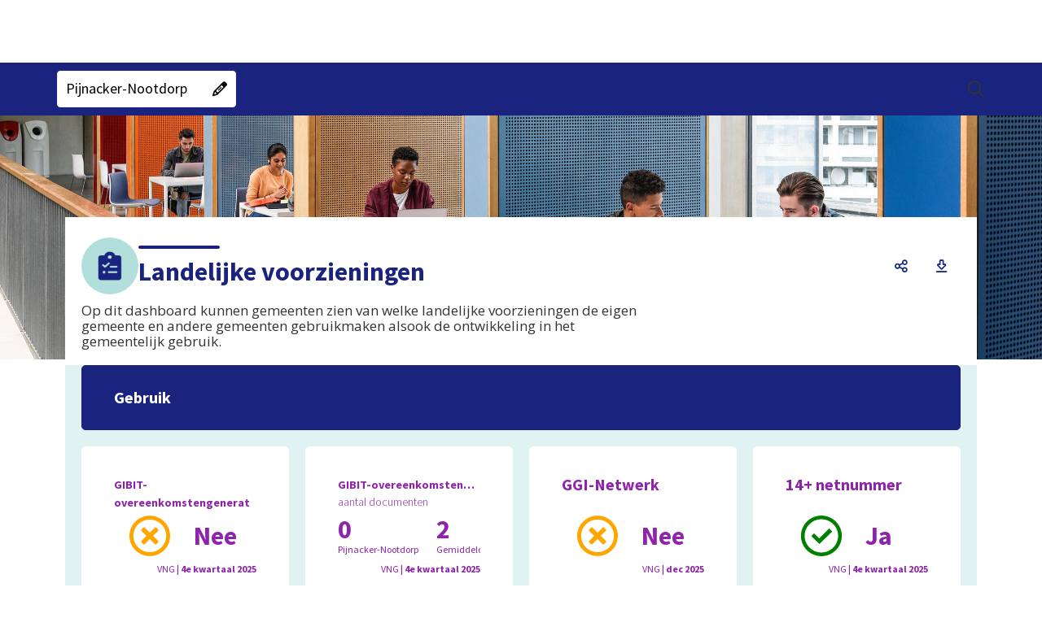

--- FILE ---
content_type: text/css
request_url: https://www.waarstaatjegemeente.nl/mosaic/Cache/httpswww.waarstaatjegemeente.nl/CSS/4cf597ff-3fbd-4440-85e7-2b94be70167d.css
body_size: 38520
content:
.theme:not(.circle)#theme_cgdijgcwhjhjhjhs,.theme.circle#theme_cgdijgcwhjhjhjhs .circle-container,.theme:not(.circle)#theme_cgdijgcwigimmv,.theme.circle#theme_cgdijgcwigimmv .circle-container,.theme:not(.circle)#theme_cgdijgcwhhfnjgg,.theme.circle#theme_cgdijgcwhhfnjgg .circle-container,.theme:not(.circle)#theme_cgdijgcwhehhjiiid,.theme.circle#theme_cgdijgcwhehhjiiid .circle-container,.theme:not(.circle)#theme_cgdijgcw8nihy8,.theme.circle#theme_cgdijgcw8nihy8 .circle-container,.theme:not(.circle)#theme_cgdijgcwiaggdjcii,.theme.circle#theme_cgdijgcwiaggdjcii .circle-container,.theme:not(.circle)#theme_cgdijgcwiikoiy,.theme.circle#theme_cgdijgcwiikoiy .circle-container,.theme:not(.circle)#theme_cgdijgcwhfgesgk,.theme.circle#theme_cgdijgcwhfgesgk .circle-container,.theme:not(.circle)#theme_usertheme,.theme.circle#theme_usertheme .circle-container,.theme:not(.circle)#theme_cgdijgcwggmjg3ic,.theme.circle#theme_cgdijgcwggmjg3ic .circle-container,.theme:not(.circle)#theme_cgdijgcw3rt1a,.theme.circle#theme_cgdijgcw3rt1a .circle-container,.theme:not(.circle)#theme_cgdijgcwic1yer,.theme.circle#theme_cgdijgcwic1yer .circle-container,.theme:not(.circle)#theme_cgdijgcwgdjdypgi,.theme.circle#theme_cgdijgcwgdjdypgi .circle-container,.theme:not(.circle)#theme_cgdijgcwhijdrijg,.theme.circle#theme_cgdijgcwhijdrijg .circle-container,.theme:not(.circle)#theme_cgdijgcwifjbjjx,.theme.circle#theme_cgdijgcwifjbjjx .circle-container,.theme:not(.circle)#theme_includetilestheme,.theme.circle#theme_includetilestheme .circle-container,.theme:not(.circle)#theme_cgdijgcwhbhcjcja,.theme.circle#theme_cgdijgcwhbhcjcja .circle-container,.theme:not(.circle)#theme_cgdijgcwhddgeicl,.theme.circle#theme_cgdijgcwhddgeicl .circle-container,.theme:not(.circle)#theme_cgdijgcw7qhjcgg,.theme.circle#theme_cgdijgcw7qhjcgg .circle-container,.theme:not(.circle)#theme_cgdijgcwggjghdji0,.theme.circle#theme_cgdijgcwggjghdji0 .circle-container,.theme:not(.circle)#theme_cgdijgcwgihfwijn,.theme.circle#theme_cgdijgcwgihfwijn .circle-container,.theme:not(.circle)#theme_cgdijgcwhhjguhigc,.theme.circle#theme_cgdijgcwhhjguhigc .circle-container,.theme:not(.circle)#theme_cgdijgcw3ia9jcgc,.theme.circle#theme_cgdijgcw3ia9jcgc .circle-container,.theme:not(.circle)#theme_cgdijgcwjdigcia3,.theme.circle#theme_cgdijgcwjdigcia3 .circle-container,.theme:not(.circle)#theme_cgdijgcwjdjjata,.theme.circle#theme_cgdijgcwjdjjata .circle-container,.theme:not(.circle)#theme_cgdijgcwijdhhtgd,.theme.circle#theme_cgdijgcwijdhhtgd .circle-container,.theme:not(.circle)#theme_cgdijgcwjagcjz5,.theme.circle#theme_cgdijgcwjagcjz5 .circle-container,.theme:not(.circle)#theme_cgdijgcwjbpiejga,.theme.circle#theme_cgdijgcwjbpiejga .circle-container,.theme:not(.circle)#theme_cgdijgcwjctid53,.theme.circle#theme_cgdijgcwjctid53 .circle-container,.theme:not(.circle)#theme_cgdijgcwjejapjck,.theme.circle#theme_cgdijgcwjejapjck .circle-container,.theme:not(.circle)#theme_cgdijgcwijwjwje,.theme.circle#theme_cgdijgcwijwjwje .circle-container,.theme:not(.circle)#theme_cgdijgcw9d3gdm,.theme.circle#theme_cgdijgcw9d3gdm .circle-container,.theme:not(.circle)#theme_cgdijgcw9jdawn,.theme.circle#theme_cgdijgcw9jdawn .circle-container,.theme:not(.circle)#theme_cgdijhbjdzjb5hgc,.theme.circle#theme_cgdijhbjdzjb5hgc .circle-container,.theme:not(.circle)#theme_cgdijgcwgjgitjhf,.theme.circle#theme_cgdijgcwgjgitjhf .circle-container,.theme:not(.circle)#theme_cgdijgcwibgcnchi,.theme.circle#theme_cgdijgcwibgcnchi .circle-container,.theme:not(.circle)#theme_cgdijgcwgfvge8c,.theme.circle#theme_cgdijgcwgfvge8c .circle-container,.theme:not(.circle)#theme_cgdijgcwidalgcm,.theme.circle#theme_cgdijgcwidalgcm .circle-container,.theme:not(.circle)#theme_cgdijgcwidtjjhh,.theme.circle#theme_cgdijgcwidtjjhh .circle-container,.theme:not(.circle)#theme_cgdijgcwidjbha4i,.theme.circle#theme_cgdijgcwidjbha4i .circle-container,.theme:not(.circle)#theme_cgdijgcwies7hgd,.theme.circle#theme_cgdijgcwies7hgd .circle-container,.theme:not(.circle)#theme_cgdijgcwhdjbonr,.theme.circle#theme_cgdijgcwhdjbonr .circle-container,.theme:not(.circle)#theme_cgdijgcwieifhirji,.theme.circle#theme_cgdijgcwieifhirji .circle-container,.theme:not(.circle)#theme_cgdijgcwifsighf,.theme.circle#theme_cgdijgcwifsighf .circle-container,.theme:not(.circle)#theme_cgdijgcw5atgg,.theme.circle#theme_cgdijgcw5atgg .circle-container,.theme:not(.circle)#theme_cgdijgcw6gjeef,.theme.circle#theme_cgdijgcw6gjeef .circle-container,.theme:not(.circle)#theme_cgdijgcwha05idq,.theme.circle#theme_cgdijgcwha05idq .circle-container,.theme:not(.circle)#theme_cgdijgcwihsrdl,.theme.circle#theme_cgdijgcwihsrdl .circle-container,.theme:not(.circle)#theme_cgdijgcw4whfifm,.theme.circle#theme_cgdijgcw4whfifm .circle-container,.theme:not(.circle)#theme_cgdijgcwgdhhjtz,.theme.circle#theme_cgdijgcwgdhhjtz .circle-container,.theme:not(.circle)#theme_cgdijgcwghicwhdgd,.theme.circle#theme_cgdijgcwghicwhdgd .circle-container{background-color:rgb(255, 255, 255);
    border:1px solid rgb(255, 255, 255);}.theme:not(.circle)#theme_cgdijgcwhjhjhjhs:hover,.theme:not(.circle)#theme_cgdijgcwigimmv:hover,.theme:not(.circle)#theme_cgdijgcwhhfnjgg:hover,.theme:not(.circle)#theme_cgdijgcwhehhjiiid:hover,.theme:not(.circle)#theme_cgdijgcw8nihy8:hover,.theme:not(.circle)#theme_cgdijgcwiaggdjcii:hover,.theme:not(.circle)#theme_cgdijgcwiikoiy:hover,.theme:not(.circle)#theme_cgdijgcwhfgesgk:hover,.theme:not(.circle)#theme_usertheme:hover,.theme:not(.circle)#theme_cgdijgcwggmjg3ic:hover,.theme:not(.circle)#theme_cgdijgcw3rt1a:hover,.theme:not(.circle)#theme_cgdijgcwic1yer:hover,.theme:not(.circle)#theme_cgdijgcwgdjdypgi:hover,.theme:not(.circle)#theme_cgdijgcwhijdrijg:hover,.theme:not(.circle)#theme_cgdijgcwifjbjjx:hover,.theme:not(.circle)#theme_includetilestheme:hover,.theme:not(.circle)#theme_cgdijgcwhbhcjcja:hover,.theme:not(.circle)#theme_cgdijgcwhddgeicl:hover,.theme:not(.circle)#theme_cgdijgcw7qhjcgg:hover,.theme:not(.circle)#theme_cgdijgcwggjghdji0:hover,.theme:not(.circle)#theme_cgdijgcwgihfwijn:hover,.theme:not(.circle)#theme_cgdijgcwhhjguhigc:hover,.theme:not(.circle)#theme_cgdijgcw3ia9jcgc:hover,.theme:not(.circle)#theme_cgdijgcwjdigcia3:hover,.theme:not(.circle)#theme_cgdijgcwjdjjata:hover,.theme:not(.circle)#theme_cgdijgcwijdhhtgd:hover,.theme:not(.circle)#theme_cgdijgcwjagcjz5:hover,.theme:not(.circle)#theme_cgdijgcwjbpiejga:hover,.theme:not(.circle)#theme_cgdijgcwjctid53:hover,.theme:not(.circle)#theme_cgdijgcwjejapjck:hover,.theme:not(.circle)#theme_cgdijgcwijwjwje:hover,.theme:not(.circle)#theme_cgdijgcw9d3gdm:hover,.theme:not(.circle)#theme_cgdijgcw9jdawn:hover,.theme:not(.circle)#theme_cgdijhbjdzjb5hgc:hover,.theme:not(.circle)#theme_cgdijgcwgjgitjhf:hover,.theme:not(.circle)#theme_cgdijgcwibgcnchi:hover,.theme:not(.circle)#theme_cgdijgcwgfvge8c:hover,.theme:not(.circle)#theme_cgdijgcwidalgcm:hover,.theme:not(.circle)#theme_cgdijgcwidtjjhh:hover,.theme:not(.circle)#theme_cgdijgcwidjbha4i:hover,.theme:not(.circle)#theme_cgdijgcwies7hgd:hover,.theme:not(.circle)#theme_cgdijgcwhdjbonr:hover,.theme:not(.circle)#theme_cgdijgcwieifhirji:hover,.theme:not(.circle)#theme_cgdijgcwifsighf:hover,.theme:not(.circle)#theme_cgdijgcw5atgg:hover,.theme:not(.circle)#theme_cgdijgcw6gjeef:hover,.theme:not(.circle)#theme_cgdijgcwha05idq:hover,.theme:not(.circle)#theme_cgdijgcwihsrdl:hover,.theme:not(.circle)#theme_cgdijgcw4whfifm:hover,.theme:not(.circle)#theme_cgdijgcwgdhhjtz:hover,.theme:not(.circle)#theme_cgdijgcwghicwhdgd:hover{border-color:rgb(255, 255, 255);}.theme#theme_cgdijgcwhjhjhjhs .theme__name,.theme#theme_cgdijgcwigimmv .theme__name,.theme#theme_cgdijgcwhhfnjgg .theme__name,.theme#theme_cgdijgcwhehhjiiid .theme__name,.theme#theme_cgdijgcw8nihy8 .theme__name,.theme#theme_cgdijgcwiaggdjcii .theme__name,.theme#theme_cgdijgcwiikoiy .theme__name,.theme#theme_cgdijgcwhfgesgk .theme__name,.theme#theme_usertheme .theme__name,.theme#theme_cgdijgcwggmjg3ic .theme__name,.theme#theme_cgdijgcw3rt1a .theme__name,.theme#theme_cgdijgcwic1yer .theme__name,.theme#theme_cgdijgcwgdjdypgi .theme__name,.theme#theme_cgdijgcwhijdrijg .theme__name,.theme#theme_cgdijgcwifjbjjx .theme__name,.theme#theme_includetilestheme .theme__name,.theme#theme_cgdijgcwhbhcjcja .theme__name,.theme#theme_cgdijgcwhddgeicl .theme__name,.theme#theme_cgdijgcw7qhjcgg .theme__name,.theme#theme_cgdijgcwggjghdji0 .theme__name,.theme#theme_cgdijgcwgihfwijn .theme__name,.theme#theme_cgdijgcwhhjguhigc .theme__name,.theme#theme_cgdijgcw3ia9jcgc .theme__name,.theme#theme_cgdijgcwjdigcia3 .theme__name,.theme#theme_cgdijgcwjdjjata .theme__name,.theme#theme_cgdijgcwijdhhtgd .theme__name,.theme#theme_cgdijgcwjagcjz5 .theme__name,.theme#theme_cgdijgcwjbpiejga .theme__name,.theme#theme_cgdijgcwjctid53 .theme__name,.theme#theme_cgdijgcwjejapjck .theme__name,.theme#theme_cgdijgcwijwjwje .theme__name,.theme#theme_cgdijgcw9d3gdm .theme__name,.theme#theme_cgdijgcw9jdawn .theme__name,.theme#theme_cgdijhbjdzjb5hgc .theme__name,.theme#theme_cgdijgcwgjgitjhf .theme__name,.theme#theme_cgdijgcwibgcnchi .theme__name,.theme#theme_cgdijgcwgfvge8c .theme__name,.theme#theme_cgdijgcwidalgcm .theme__name,.theme#theme_cgdijgcwidtjjhh .theme__name,.theme#theme_cgdijgcwidjbha4i .theme__name,.theme#theme_cgdijgcwies7hgd .theme__name,.theme#theme_cgdijgcwhdjbonr .theme__name,.theme#theme_cgdijgcwieifhirji .theme__name,.theme#theme_cgdijgcwifsighf .theme__name,.theme#theme_cgdijgcw5atgg .theme__name,.theme#theme_cgdijgcw6gjeef .theme__name,.theme#theme_cgdijgcwha05idq .theme__name,.theme#theme_cgdijgcwihsrdl .theme__name,.theme#theme_cgdijgcw4whfifm .theme__name,.theme#theme_cgdijgcwgdhhjtz .theme__name,.theme#theme_cgdijgcwghicwhdgd .theme__name{background-color:rgb(26, 35, 126);
    color:rgb(255, 255, 255);}.theme.line#theme_cgdijgcwhjhjhjhs .graphic-line-1, .theme.line#theme_cgdijgcwhjhjhjhs .graphic-line-2,.theme.line#theme_cgdijgcwigimmv .graphic-line-1, .theme.line#theme_cgdijgcwigimmv .graphic-line-2,.theme.line#theme_cgdijgcwhhfnjgg .graphic-line-1, .theme.line#theme_cgdijgcwhhfnjgg .graphic-line-2,.theme.line#theme_cgdijgcwhehhjiiid .graphic-line-1, .theme.line#theme_cgdijgcwhehhjiiid .graphic-line-2,.theme.line#theme_cgdijgcw8nihy8 .graphic-line-1, .theme.line#theme_cgdijgcw8nihy8 .graphic-line-2,.theme.line#theme_cgdijgcwiaggdjcii .graphic-line-1, .theme.line#theme_cgdijgcwiaggdjcii .graphic-line-2,.theme.line#theme_cgdijgcwiikoiy .graphic-line-1, .theme.line#theme_cgdijgcwiikoiy .graphic-line-2,.theme.line#theme_cgdijgcwhfgesgk .graphic-line-1, .theme.line#theme_cgdijgcwhfgesgk .graphic-line-2,.theme.line#theme_usertheme .graphic-line-1, .theme.line#theme_usertheme .graphic-line-2,.theme.line#theme_cgdijgcwggmjg3ic .graphic-line-1, .theme.line#theme_cgdijgcwggmjg3ic .graphic-line-2,.theme.line#theme_cgdijgcw3rt1a .graphic-line-1, .theme.line#theme_cgdijgcw3rt1a .graphic-line-2,.theme.line#theme_cgdijgcwic1yer .graphic-line-1, .theme.line#theme_cgdijgcwic1yer .graphic-line-2,.theme.line#theme_cgdijgcwgdjdypgi .graphic-line-1, .theme.line#theme_cgdijgcwgdjdypgi .graphic-line-2,.theme.line#theme_cgdijgcwhijdrijg .graphic-line-1, .theme.line#theme_cgdijgcwhijdrijg .graphic-line-2,.theme.line#theme_cgdijgcwifjbjjx .graphic-line-1, .theme.line#theme_cgdijgcwifjbjjx .graphic-line-2,.theme.line#theme_includetilestheme .graphic-line-1, .theme.line#theme_includetilestheme .graphic-line-2,.theme.line#theme_cgdijgcwhbhcjcja .graphic-line-1, .theme.line#theme_cgdijgcwhbhcjcja .graphic-line-2,.theme.line#theme_cgdijgcwhddgeicl .graphic-line-1, .theme.line#theme_cgdijgcwhddgeicl .graphic-line-2,.theme.line#theme_cgdijgcw7qhjcgg .graphic-line-1, .theme.line#theme_cgdijgcw7qhjcgg .graphic-line-2,.theme.line#theme_cgdijgcwggjghdji0 .graphic-line-1, .theme.line#theme_cgdijgcwggjghdji0 .graphic-line-2,.theme.line#theme_cgdijgcwgihfwijn .graphic-line-1, .theme.line#theme_cgdijgcwgihfwijn .graphic-line-2,.theme.line#theme_cgdijgcwhhjguhigc .graphic-line-1, .theme.line#theme_cgdijgcwhhjguhigc .graphic-line-2,.theme.line#theme_cgdijgcw3ia9jcgc .graphic-line-1, .theme.line#theme_cgdijgcw3ia9jcgc .graphic-line-2,.theme.line#theme_cgdijgcwjdigcia3 .graphic-line-1, .theme.line#theme_cgdijgcwjdigcia3 .graphic-line-2,.theme.line#theme_cgdijgcwjdjjata .graphic-line-1, .theme.line#theme_cgdijgcwjdjjata .graphic-line-2,.theme.line#theme_cgdijgcwijdhhtgd .graphic-line-1, .theme.line#theme_cgdijgcwijdhhtgd .graphic-line-2,.theme.line#theme_cgdijgcwjagcjz5 .graphic-line-1, .theme.line#theme_cgdijgcwjagcjz5 .graphic-line-2,.theme.line#theme_cgdijgcwjbpiejga .graphic-line-1, .theme.line#theme_cgdijgcwjbpiejga .graphic-line-2,.theme.line#theme_cgdijgcwjctid53 .graphic-line-1, .theme.line#theme_cgdijgcwjctid53 .graphic-line-2,.theme.line#theme_cgdijgcwjejapjck .graphic-line-1, .theme.line#theme_cgdijgcwjejapjck .graphic-line-2,.theme.line#theme_cgdijgcwijwjwje .graphic-line-1, .theme.line#theme_cgdijgcwijwjwje .graphic-line-2,.theme.line#theme_cgdijgcw9d3gdm .graphic-line-1, .theme.line#theme_cgdijgcw9d3gdm .graphic-line-2,.theme.line#theme_cgdijgcw9jdawn .graphic-line-1, .theme.line#theme_cgdijgcw9jdawn .graphic-line-2,.theme.line#theme_cgdijhbjdzjb5hgc .graphic-line-1, .theme.line#theme_cgdijhbjdzjb5hgc .graphic-line-2,.theme.line#theme_cgdijgcwgjgitjhf .graphic-line-1, .theme.line#theme_cgdijgcwgjgitjhf .graphic-line-2,.theme.line#theme_cgdijgcwibgcnchi .graphic-line-1, .theme.line#theme_cgdijgcwibgcnchi .graphic-line-2,.theme.line#theme_cgdijgcwgfvge8c .graphic-line-1, .theme.line#theme_cgdijgcwgfvge8c .graphic-line-2,.theme.line#theme_cgdijgcwidalgcm .graphic-line-1, .theme.line#theme_cgdijgcwidalgcm .graphic-line-2,.theme.line#theme_cgdijgcwidtjjhh .graphic-line-1, .theme.line#theme_cgdijgcwidtjjhh .graphic-line-2,.theme.line#theme_cgdijgcwidjbha4i .graphic-line-1, .theme.line#theme_cgdijgcwidjbha4i .graphic-line-2,.theme.line#theme_cgdijgcwies7hgd .graphic-line-1, .theme.line#theme_cgdijgcwies7hgd .graphic-line-2,.theme.line#theme_cgdijgcwhdjbonr .graphic-line-1, .theme.line#theme_cgdijgcwhdjbonr .graphic-line-2,.theme.line#theme_cgdijgcwieifhirji .graphic-line-1, .theme.line#theme_cgdijgcwieifhirji .graphic-line-2,.theme.line#theme_cgdijgcwifsighf .graphic-line-1, .theme.line#theme_cgdijgcwifsighf .graphic-line-2,.theme.line#theme_cgdijgcw5atgg .graphic-line-1, .theme.line#theme_cgdijgcw5atgg .graphic-line-2,.theme.line#theme_cgdijgcw6gjeef .graphic-line-1, .theme.line#theme_cgdijgcw6gjeef .graphic-line-2,.theme.line#theme_cgdijgcwha05idq .graphic-line-1, .theme.line#theme_cgdijgcwha05idq .graphic-line-2,.theme.line#theme_cgdijgcwihsrdl .graphic-line-1, .theme.line#theme_cgdijgcwihsrdl .graphic-line-2,.theme.line#theme_cgdijgcw4whfifm .graphic-line-1, .theme.line#theme_cgdijgcw4whfifm .graphic-line-2,.theme.line#theme_cgdijgcwgdhhjtz .graphic-line-1, .theme.line#theme_cgdijgcwgdhhjtz .graphic-line-2,.theme.line#theme_cgdijgcwghicwhdgd .graphic-line-1, .theme.line#theme_cgdijgcwghicwhdgd .graphic-line-2{background-color:rgb(142, 36, 170);}.theme.number#theme_cgdijgcwhjhjhjhs .tile-number,.theme.number#theme_cgdijgcwigimmv .tile-number,.theme.number#theme_cgdijgcwhhfnjgg .tile-number,.theme.number#theme_cgdijgcwhehhjiiid .tile-number,.theme.number#theme_cgdijgcw8nihy8 .tile-number,.theme.number#theme_cgdijgcwiaggdjcii .tile-number,.theme.number#theme_cgdijgcwiikoiy .tile-number,.theme.number#theme_cgdijgcwhfgesgk .tile-number,.theme.number#theme_usertheme .tile-number,.theme.number#theme_cgdijgcwggmjg3ic .tile-number,.theme.number#theme_cgdijgcw3rt1a .tile-number,.theme.number#theme_cgdijgcwic1yer .tile-number,.theme.number#theme_cgdijgcwgdjdypgi .tile-number,.theme.number#theme_cgdijgcwhijdrijg .tile-number,.theme.number#theme_cgdijgcwifjbjjx .tile-number,.theme.number#theme_includetilestheme .tile-number,.theme.number#theme_cgdijgcwhbhcjcja .tile-number,.theme.number#theme_cgdijgcwhddgeicl .tile-number,.theme.number#theme_cgdijgcw7qhjcgg .tile-number,.theme.number#theme_cgdijgcwggjghdji0 .tile-number,.theme.number#theme_cgdijgcwgihfwijn .tile-number,.theme.number#theme_cgdijgcwhhjguhigc .tile-number,.theme.number#theme_cgdijgcw3ia9jcgc .tile-number,.theme.number#theme_cgdijgcwjdigcia3 .tile-number,.theme.number#theme_cgdijgcwjdjjata .tile-number,.theme.number#theme_cgdijgcwijdhhtgd .tile-number,.theme.number#theme_cgdijgcwjagcjz5 .tile-number,.theme.number#theme_cgdijgcwjbpiejga .tile-number,.theme.number#theme_cgdijgcwjctid53 .tile-number,.theme.number#theme_cgdijgcwjejapjck .tile-number,.theme.number#theme_cgdijgcwijwjwje .tile-number,.theme.number#theme_cgdijgcw9d3gdm .tile-number,.theme.number#theme_cgdijgcw9jdawn .tile-number,.theme.number#theme_cgdijhbjdzjb5hgc .tile-number,.theme.number#theme_cgdijgcwgjgitjhf .tile-number,.theme.number#theme_cgdijgcwibgcnchi .tile-number,.theme.number#theme_cgdijgcwgfvge8c .tile-number,.theme.number#theme_cgdijgcwidalgcm .tile-number,.theme.number#theme_cgdijgcwidtjjhh .tile-number,.theme.number#theme_cgdijgcwidjbha4i .tile-number,.theme.number#theme_cgdijgcwies7hgd .tile-number,.theme.number#theme_cgdijgcwhdjbonr .tile-number,.theme.number#theme_cgdijgcwieifhirji .tile-number,.theme.number#theme_cgdijgcwifsighf .tile-number,.theme.number#theme_cgdijgcw5atgg .tile-number,.theme.number#theme_cgdijgcw6gjeef .tile-number,.theme.number#theme_cgdijgcwha05idq .tile-number,.theme.number#theme_cgdijgcwihsrdl .tile-number,.theme.number#theme_cgdijgcw4whfifm .tile-number,.theme.number#theme_cgdijgcwgdhhjtz .tile-number,.theme.number#theme_cgdijgcwghicwhdgd .tile-number{color:rgb(142, 36, 170);}.theme.number#theme_cgdijgcwhjhjhjhs .theme__image,.theme.number#theme_cgdijgcwigimmv .theme__image,.theme.number#theme_cgdijgcwhhfnjgg .theme__image,.theme.number#theme_cgdijgcwhehhjiiid .theme__image,.theme.number#theme_cgdijgcw8nihy8 .theme__image,.theme.number#theme_cgdijgcwiaggdjcii .theme__image,.theme.number#theme_cgdijgcwiikoiy .theme__image,.theme.number#theme_cgdijgcwhfgesgk .theme__image,.theme.number#theme_usertheme .theme__image,.theme.number#theme_cgdijgcwggmjg3ic .theme__image,.theme.number#theme_cgdijgcw3rt1a .theme__image,.theme.number#theme_cgdijgcwic1yer .theme__image,.theme.number#theme_cgdijgcwgdjdypgi .theme__image,.theme.number#theme_cgdijgcwhijdrijg .theme__image,.theme.number#theme_cgdijgcwifjbjjx .theme__image,.theme.number#theme_includetilestheme .theme__image,.theme.number#theme_cgdijgcwhbhcjcja .theme__image,.theme.number#theme_cgdijgcwhddgeicl .theme__image,.theme.number#theme_cgdijgcw7qhjcgg .theme__image,.theme.number#theme_cgdijgcwggjghdji0 .theme__image,.theme.number#theme_cgdijgcwgihfwijn .theme__image,.theme.number#theme_cgdijgcwhhjguhigc .theme__image,.theme.number#theme_cgdijgcw3ia9jcgc .theme__image,.theme.number#theme_cgdijgcwjdigcia3 .theme__image,.theme.number#theme_cgdijgcwjdjjata .theme__image,.theme.number#theme_cgdijgcwijdhhtgd .theme__image,.theme.number#theme_cgdijgcwjagcjz5 .theme__image,.theme.number#theme_cgdijgcwjbpiejga .theme__image,.theme.number#theme_cgdijgcwjctid53 .theme__image,.theme.number#theme_cgdijgcwjejapjck .theme__image,.theme.number#theme_cgdijgcwijwjwje .theme__image,.theme.number#theme_cgdijgcw9d3gdm .theme__image,.theme.number#theme_cgdijgcw9jdawn .theme__image,.theme.number#theme_cgdijhbjdzjb5hgc .theme__image,.theme.number#theme_cgdijgcwgjgitjhf .theme__image,.theme.number#theme_cgdijgcwibgcnchi .theme__image,.theme.number#theme_cgdijgcwgfvge8c .theme__image,.theme.number#theme_cgdijgcwidalgcm .theme__image,.theme.number#theme_cgdijgcwidtjjhh .theme__image,.theme.number#theme_cgdijgcwidjbha4i .theme__image,.theme.number#theme_cgdijgcwies7hgd .theme__image,.theme.number#theme_cgdijgcwhdjbonr .theme__image,.theme.number#theme_cgdijgcwieifhirji .theme__image,.theme.number#theme_cgdijgcwifsighf .theme__image,.theme.number#theme_cgdijgcw5atgg .theme__image,.theme.number#theme_cgdijgcw6gjeef .theme__image,.theme.number#theme_cgdijgcwha05idq .theme__image,.theme.number#theme_cgdijgcwihsrdl .theme__image,.theme.number#theme_cgdijgcw4whfifm .theme__image,.theme.number#theme_cgdijgcwgdhhjtz .theme__image,.theme.number#theme_cgdijgcwghicwhdgd .theme__image{border: 5px solid rgb(255, 255, 255);
    background:rgb(255, 255, 255);}#tile_4994,#tile_5010,#tile_5023,#tile_4990,#tile_4992{color: rgb(255, 255, 255);
background: rgb(20, 136, 123);
border-top: 1px solid  rgb(20, 136, 123);
border-right: 1px solid  rgb(20, 136, 123);
border-bottom: 1px solid  rgb(20, 136, 123);
border-left: 1px solid  rgb(20, 136, 123);
padding: 0px 0px 0px 5px;}#tile_4994.has-actions:hover,#tile_5010.has-actions:hover,#tile_5023.has-actions:hover,#tile_4990.has-actions:hover,#tile_4992.has-actions:hover{border-top: 1px solid  rgb(20, 136, 123);
border-right: 1px solid  rgb(20, 136, 123);
border-bottom: 1px solid  rgb(20, 136, 123);
border-left: 1px solid  rgb(20, 136, 123);}#tile_4994 ~.extrainfo,#tile_5010 ~.extrainfo,#tile_5023 ~.extrainfo,#tile_4990 ~.extrainfo,#tile_4992 ~.extrainfo,#tile_2627 ~.extrainfo,#tile_2628 ~.extrainfo,#tile_3586 ~.extrainfo,.tile._3586 .tile-action-btn.clean i,#tile_3585 ~.extrainfo,#tile_1077 ~.extrainfo,#tile_1078 ~.extrainfo,#tile_1079 ~.extrainfo,#tile_1080 ~.extrainfo,#tile_3460 ~.extrainfo,.tile._3460 .tile-action-btn.clean i,#tile_1632 ~.extrainfo,#tile_1819 ~.extrainfo,#tile_1820 ~.extrainfo,#tile_1818 ~.extrainfo,#tile_1824 ~.extrainfo,#tile_1825 ~.extrainfo,#tile_1821 ~.extrainfo,#tile_1822 ~.extrainfo,#tile_1612 ~.extrainfo,#tile_462 ~.extrainfo,#tile_1617 ~.extrainfo,#tile_5329 ~.extrainfo,#tile_5398 ~.extrainfo,#tile_5403 ~.extrainfo,.tile._5403 .tile-action-btn.clean i,#tile_5838 ~.extrainfo,#tile_5840 ~.extrainfo,#tile_5842 ~.extrainfo,#tile_5843 ~.extrainfo,#tile_5860 ~.extrainfo,#tile_2533 ~.extrainfo,#tile_2534 ~.extrainfo,#tile_847 ~.extrainfo,#tile_848 ~.extrainfo,#tile_3385 ~.extrainfo,#tile_3973 ~.extrainfo,#tile_881 ~.extrainfo,#tile_829 ~.extrainfo,#tile_2979 ~.extrainfo,#tile_1631 ~.extrainfo,#tile_4729 ~.extrainfo,#tile_959 ~.extrainfo,#tile_960 ~.extrainfo,#tile_951 ~.extrainfo,#tile_953 ~.extrainfo,#tile_955 ~.extrainfo,#tile_1512 ~.extrainfo,#tile_3038 ~.extrainfo,#tile_3014 ~.extrainfo,.tile._3014 .tile-action-btn.clean i,#tile_956 ~.extrainfo,#tile_1831 ~.extrainfo,#tile_1832 ~.extrainfo,#tile_2396 ~.extrainfo,#tile_2400 ~.extrainfo,#tile_2422 ~.extrainfo,#tile_2397 ~.extrainfo,#tile_3384 ~.extrainfo,#tile_2489 ~.extrainfo,#tile_2483 ~.extrainfo,#tile_2726 ~.extrainfo,#tile_3125 ~.extrainfo,.tile._3125 .tile-action-btn.clean i,#tile_1598 ~.extrainfo,#tile_1630 ~.extrainfo,#tile_1597 ~.extrainfo,#tile_1695 ~.extrainfo,#tile_2155 ~.extrainfo,#tile_3481 ~.extrainfo,#tile_1704 ~.extrainfo,#tile_2156 ~.extrainfo,#tile_1687 ~.extrainfo,#tile_5603 ~.extrainfo,#tile_5466 ~.extrainfo,#tile_5472 ~.extrainfo,#tile_5478 ~.extrainfo,#tile_5481 ~.extrainfo,#tile_2168 ~.extrainfo,#tile_2167 ~.extrainfo,#tile_3389 ~.extrainfo,#tile_2925 ~.extrainfo,#tile_2909 ~.extrainfo,#tile_2924 ~.extrainfo,#tile_2743 ~.extrainfo,#tile_4753 ~.extrainfo,#tile_4755 ~.extrainfo,#tile_4756 ~.extrainfo,#tile_2780 ~.extrainfo,#tile_2749 ~.extrainfo,#tile_2756 ~.extrainfo,#tile_2914 ~.extrainfo,#tile_3013 ~.extrainfo,#tile_3193 ~.extrainfo,#tile_3194 ~.extrainfo,#tile_3226 ~.extrainfo,#tile_3424 ~.extrainfo,#tile_3425 ~.extrainfo,#tile_3458 ~.extrainfo,.tile._3458 .tile-action-btn.clean i,#tile_3457 ~.extrainfo,#tile_3436 ~.extrainfo,#tile_3659 ~.extrainfo,#tile_3426 ~.extrainfo,#tile_3461 ~.extrainfo,#tile_3462 ~.extrainfo,#tile_3463 ~.extrainfo,#tile_3970 ~.extrainfo,#tile_3881 ~.extrainfo,#tile_3884 ~.extrainfo,#tile_3873 ~.extrainfo,#tile_3956 ~.extrainfo,#tile_3914 ~.extrainfo,#tile_3888 ~.extrainfo,#tile_3899 ~.extrainfo,#tile_3957 ~.extrainfo,#tile_3971 ~.extrainfo,#tile_3890 ~.extrainfo,#tile_3893 ~.extrainfo,#tile_3958 ~.extrainfo,#tile_3896 ~.extrainfo,#tile_3834 ~.extrainfo,#tile_3835 ~.extrainfo,#tile_3840 ~.extrainfo,#tile_3967 ~.extrainfo,#tile_3837 ~.extrainfo,#tile_3836 ~.extrainfo,#tile_3843 ~.extrainfo,#tile_3968 ~.extrainfo,#tile_3845 ~.extrainfo,#tile_3854 ~.extrainfo,#tile_3846 ~.extrainfo,#tile_3952 ~.extrainfo,#tile_3858 ~.extrainfo,#tile_3969 ~.extrainfo,#tile_3860 ~.extrainfo,#tile_3866 ~.extrainfo,#tile_3869 ~.extrainfo,#tile_3863 ~.extrainfo,#tile_4016 ~.extrainfo,#tile_3738 ~.extrainfo,#tile_5164 ~.extrainfo,#tile_5130 ~.extrainfo,#tile_5165 ~.extrainfo,#tile_5179 ~.extrainfo,#tile_5226 ~.extrainfo,#tile_5210 ~.extrainfo,#tile_5359 ~.extrainfo,#tile_5429 ~.extrainfo,#tile_3240 ~.extrainfo,#tile_3261 ~.extrainfo,#tile_3301 ~.extrainfo,#tile_5047 ~.extrainfo,#tile_1258 ~.extrainfo,#tile_3625 ~.extrainfo,#tile_1614 ~.extrainfo,#tile_718 ~.extrainfo,#tile_719 ~.extrainfo,#tile_720 ~.extrainfo,#tile_721 ~.extrainfo,#tile_1622 ~.extrainfo,#tile_2216 ~.extrainfo,#tile_2226 ~.extrainfo,#tile_2227 ~.extrainfo,#tile_2462 ~.extrainfo,#tile_2222 ~.extrainfo,#tile_2242 ~.extrainfo,#tile_2251 ~.extrainfo,#tile_2252 ~.extrainfo,#tile_2466 ~.extrainfo,#tile_2245 ~.extrainfo,#tile_2253 ~.extrainfo,#tile_2267 ~.extrainfo,#tile_2268 ~.extrainfo,#tile_2469 ~.extrainfo,#tile_2254 ~.extrainfo,#tile_1917 ~.extrainfo,#tile_2209 ~.extrainfo,#tile_1922 ~.extrainfo,#tile_2472 ~.extrainfo,#tile_2210 ~.extrainfo,#tile_1613 ~.extrainfo,#tile_1610 ~.extrainfo,#tile_1930 ~.extrainfo,#tile_1935 ~.extrainfo,#tile_2270 ~.extrainfo,#tile_2271 ~.extrainfo,#tile_2272 ~.extrainfo,#tile_2475 ~.extrainfo,#tile_1948 ~.extrainfo,#tile_2017 ~.extrainfo,#tile_4748 ~.extrainfo,#tile_4749 ~.extrainfo,#tile_2178 ~.extrainfo,.tile._2178 .tile-action-btn.clean i,#tile_4750 ~.extrainfo,#tile_4751 ~.extrainfo,#tile_4752 ~.extrainfo,#tile_3465 ~.extrainfo,#tile_5066 ~.extrainfo,#tile_5060 ~.extrainfo,#tile_5065 ~.extrainfo,#tile_5063 ~.extrainfo,#tile_5068 ~.extrainfo,#tile_5321 ~.extrainfo,#tile_5067 ~.extrainfo,#tile_3466 ~.extrainfo,#tile_5064 ~.extrainfo,#tile_5418 ~.extrainfo,#tile_3128 ~.extrainfo,#tile_2372 ~.extrainfo,#tile_2356 ~.extrainfo,#tile_3053 ~.extrainfo,#tile_3070 ~.extrainfo,#tile_3074 ~.extrainfo,#tile_3079 ~.extrainfo,#tile_742 ~.extrainfo,#tile_744 ~.extrainfo,#tile_743 ~.extrainfo,#tile_1619 ~.extrainfo,#tile_335 ~.extrainfo,#tile_336 ~.extrainfo,#tile_3143 ~.extrainfo,.tile._3143 .tile-action-btn.clean i,#tile_338 ~.extrainfo,#tile_339 ~.extrainfo,#tile_3623 ~.extrainfo,.tile._3623 .tile-action-btn.clean i,#tile_1624 ~.extrainfo{color: rgb(255, 255, 255);}#tile_4995,#tile_4996,#tile_4997,#tile_4998,#tile_4999,#tile_5000,#tile_5001,#tile_5002,#tile_5003,#tile_5004,#tile_5005,#tile_5006,#tile_5007,#tile_5008,#tile_5011,#tile_5012,#tile_5013,#tile_5014,#tile_5015,#tile_5016,#tile_5017,#tile_5018,#tile_5019,#tile_5020,#tile_5021,#tile_5024,#tile_5025,#tile_5026,#tile_5027,#tile_5028,#tile_5029,#tile_5030,#tile_2623,#tile_2624,#tile_3322,#tile_4833,#tile_4834,#tile_696,#tile_2904,#tile_2992,#tile_1086,#tile_1087,#tile_552,#tile_1095,#tile_524,#tile_553,#tile_514,#tile_544,#tile_554,#tile_522,#tile_541,#tile_520,#tile_538,#tile_525,#tile_527,#tile_542,#tile_622,#tile_5846,#tile_5847,#tile_5848,#tile_5849,#tile_5852,#tile_5853,#tile_5854,#tile_5855,#tile_5856,#tile_5857,#tile_5858,#tile_5859,#tile_2539,#tile_2540,#tile_2541,#tile_2542,#tile_2543,#tile_2544,#tile_2545,#tile_2553,#tile_2559,#tile_2560,#tile_2547,#tile_2532,#tile_2577,#tile_2579,#tile_2535,#tile_2550,#tile_2551,#tile_2552,#tile_2529,#tile_2548,#tile_2549,#tile_2598,#tile_2537,#tile_2538,#tile_833,#tile_859,#tile_842,#tile_843,#tile_2982,#tile_2984,#tile_3386,#tile_3387,#tile_3388,#tile_1815,#tile_857,#tile_4730,#tile_937,#tile_943,#tile_945,#tile_947,#tile_3311,#tile_936,#tile_3312,#tile_3041,#tile_1516,#tile_3039,#tile_933,#tile_931,#tile_934,#tile_2391,#tile_2392,#tile_2395,#tile_2394,#tile_2485,#tile_5044,#tile_2486,#tile_5073,#tile_2160,#tile_3396,#tile_2159,#tile_2205,#tile_5488,#tile_5467,#tile_5486,#tile_5487,#tile_5489,#tile_5490,#tile_5476,#tile_2812,#tile_2831,#tile_2804,#tile_2806,#tile_2807,#tile_2787,#tile_2785,#tile_2809,#tile_2810,#tile_2811,#tile_4727,#tile_2801,#tile_2803,#tile_2816,#tile_2817,#tile_2836,#tile_2784,#tile_2915,#tile_2916,#tile_2794,#tile_3008,#tile_4842,#tile_3199,#tile_3200,#tile_3204,#tile_4000,#tile_4001,#tile_3885,#tile_3915,#tile_3927,#tile_3930,#tile_3931,#tile_3932,#tile_3933,#tile_3928,#tile_3929,#tile_3900,#tile_3935,#tile_3936,#tile_3937,#tile_3938,#tile_3939,#tile_3940,#tile_3941,#tile_3942,#tile_3943,#tile_3959,#tile_3897,#tile_3754,#tile_3755,#tile_3756,#tile_3769,#tile_3905,#tile_3849,#tile_3903,#tile_3861,#tile_3867,#tile_3870,#tile_3925,#tile_3926,#tile_3912,#tile_4722,#tile_3734,#tile_5221,#tile_5222,#tile_5223,#tile_5361,#tile_5365,#tile_5426,#tile_3284,#tile_3269,#tile_3272,#tile_3276,#tile_3277,#tile_3280,#tile_3435,#tile_3283,#tile_5040,#tile_5055,#tile_5056,#tile_5057,#tile_5048,#tile_5049,#tile_5050,#tile_1272,#tile_1273,#tile_1274,#tile_1275,#tile_1296,#tile_1297,#tile_1298,#tile_1280,#tile_305,#tile_99,#tile_105,#tile_731,#tile_732,#tile_727,#tile_2234,#tile_2231,#tile_2223,#tile_2224,#tile_2225,#tile_2230,#tile_2247,#tile_2248,#tile_2246,#tile_2237,#tile_2240,#tile_2238,#tile_2265,#tile_2262,#tile_2264,#tile_2256,#tile_2257,#tile_2259,#tile_1923,#tile_1924,#tile_1927,#tile_2214,#tile_2213,#tile_2211,#tile_1301,#tile_442,#tile_449,#tile_1253,#tile_436,#tile_438,#tile_555,#tile_1232,#tile_1241,#tile_445,#tile_446,#tile_455,#tile_502,#tile_1936,#tile_1937,#tile_1940,#tile_1949,#tile_1950,#tile_1953,#tile_2274,#tile_2276,#tile_2277,#tile_2144,#tile_2143,#tile_4850,#tile_4852,#tile_2034,#tile_2118,#tile_2120,#tile_2124,#tile_3362,#tile_3363,#tile_5419,#tile_2519,#tile_2520,#tile_2521,#tile_2522,#tile_2523,#tile_2524,#tile_2525,#tile_2526,#tile_2497,#tile_2498,#tile_2506,#tile_2513,#tile_2514,#tile_2505,#tile_2515,#tile_2516,#tile_2378,#tile_2379,#tile_2602,#tile_2507,#tile_2508,#tile_2380,#tile_2381,#tile_2509,#tile_2510,#tile_2511,#tile_2512,#tile_2737,#tile_2494,#tile_2496,#tile_2517,#tile_2518,#tile_3065,#tile_3077,#tile_753,#tile_16,#tile_758,#tile_5605,#tile_2480,#tile_2481,#tile_5604,#tile_2457,#tile_2943,#tile_2945,#tile_5830,#tile_5831,#tile_5832,#tile_347,#tile_349,#tile_185,#tile_186,#tile_187,#tile_188,#tile_190,#tile_191,#tile_342,#tile_343,#tile_344,#tile_2946{color: rgb(142, 36, 170);
    background: rgb(255, 255, 255);
    border-top: 1px solid  rgb(255, 255, 255);
    border-right: 1px solid  rgb(255, 255, 255);
    border-bottom: 1px solid  rgb(255, 255, 255);
    border-left: 1px solid  rgb(255, 255, 255);
    padding: 35px 39px 0 39px;}#tile_4995.has-actions:hover,#tile_4996.has-actions:hover,#tile_4997.has-actions:hover,#tile_4998.has-actions:hover,#tile_4999.has-actions:hover,#tile_5000.has-actions:hover,#tile_5001.has-actions:hover,#tile_5002.has-actions:hover,#tile_5003.has-actions:hover,#tile_5004.has-actions:hover,#tile_5005.has-actions:hover,#tile_5006.has-actions:hover,#tile_5007.has-actions:hover,#tile_5008.has-actions:hover,#tile_5009.has-actions:hover,#tile_5011.has-actions:hover,#tile_5012.has-actions:hover,#tile_5013.has-actions:hover,#tile_5014.has-actions:hover,#tile_5015.has-actions:hover,#tile_5016.has-actions:hover,#tile_5017.has-actions:hover,#tile_5018.has-actions:hover,#tile_5019.has-actions:hover,#tile_5020.has-actions:hover,#tile_5021.has-actions:hover,#tile_5022.has-actions:hover,#tile_5024.has-actions:hover,#tile_5025.has-actions:hover,#tile_5026.has-actions:hover,#tile_5027.has-actions:hover,#tile_5028.has-actions:hover,#tile_5029.has-actions:hover,#tile_5030.has-actions:hover,#tile_5031.has-actions:hover,#tile_4991.has-actions:hover,#tile_5424.has-actions:hover,#tile_4993.has-actions:hover,#tile_2625.has-actions:hover,#tile_2626.has-actions:hover,#tile_2627.has-actions:hover,#tile_2628.has-actions:hover,#tile_3586.has-actions:hover,#tile_3418.has-actions:hover,#tile_3483.has-actions:hover,#tile_3166.has-actions:hover,#tile_5045.has-actions:hover,#tile_3459.has-actions:hover,#tile_1083.has-actions:hover,#tile_2902.has-actions:hover,#tile_2901.has-actions:hover,#tile_1085.has-actions:hover,#tile_3460.has-actions:hover,#tile_2603.has-actions:hover,#tile_2889.has-actions:hover,#tile_2733.has-actions:hover,#tile_2734.has-actions:hover,#tile_2735.has-actions:hover,#tile_3110.has-actions:hover,#tile_2732.has-actions:hover,#tile_545.has-actions:hover,#tile_1599.has-actions:hover,#tile_549.has-actions:hover,#tile_550.has-actions:hover,#tile_507.has-actions:hover,#tile_515.has-actions:hover,#tile_540.has-actions:hover,#tile_523.has-actions:hover,#tile_3023.has-actions:hover,#tile_1823.has-actions:hover,#tile_5086.has-actions:hover,#tile_5087.has-actions:hover,#tile_5088.has-actions:hover,#tile_5089.has-actions:hover,#tile_5335.has-actions:hover,#tile_5336.has-actions:hover,#tile_5337.has-actions:hover,#tile_5338.has-actions:hover,#tile_5339.has-actions:hover,#tile_5340.has-actions:hover,#tile_5341.has-actions:hover,#tile_5399.has-actions:hover,#tile_5400.has-actions:hover,#tile_5401.has-actions:hover,#tile_5402.has-actions:hover,#tile_5839.has-actions:hover,#tile_5841.has-actions:hover,#tile_5844.has-actions:hover,#tile_5845.has-actions:hover,#tile_5850.has-actions:hover,#tile_5851.has-actions:hover,#tile_2539.has-actions:hover,#tile_2540.has-actions:hover,#tile_2541.has-actions:hover,#tile_2542.has-actions:hover,#tile_2543.has-actions:hover,#tile_2544.has-actions:hover,#tile_2545.has-actions:hover,#tile_2553.has-actions:hover,#tile_2559.has-actions:hover,#tile_2560.has-actions:hover,#tile_2547.has-actions:hover,#tile_2532.has-actions:hover,#tile_2577.has-actions:hover,#tile_2579.has-actions:hover,#tile_2535.has-actions:hover,#tile_2550.has-actions:hover,#tile_2551.has-actions:hover,#tile_2552.has-actions:hover,#tile_2529.has-actions:hover,#tile_2548.has-actions:hover,#tile_2549.has-actions:hover,#tile_2598.has-actions:hover,#tile_2537.has-actions:hover,#tile_2538.has-actions:hover,#tile_832.has-actions:hover,#tile_860.has-actions:hover,#tile_837.has-actions:hover,#tile_838.has-actions:hover,#tile_1068.has-actions:hover,#tile_862.has-actions:hover,#tile_2986.has-actions:hover,#tile_3989.has-actions:hover,#tile_1814.has-actions:hover,#tile_3468.has-actions:hover,#tile_885.has-actions:hover,#tile_858.has-actions:hover,#tile_3974.has-actions:hover,#tile_3975.has-actions:hover,#tile_3977.has-actions:hover,#tile_3990.has-actions:hover,#tile_2985.has-actions:hover,#tile_5417.has-actions:hover,#tile_4735.has-actions:hover,#tile_4736.has-actions:hover,#tile_947.has-actions:hover,#tile_948.has-actions:hover,#tile_949.has-actions:hover,#tile_965.has-actions:hover,#tile_966.has-actions:hover,#tile_932.has-actions:hover,#tile_3313.has-actions:hover,#tile_3731.has-actions:hover,#tile_1515.has-actions:hover,#tile_1517.has-actions:hover,#tile_3014.has-actions:hover,#tile_3502.has-actions:hover,#tile_3308.has-actions:hover,#tile_929.has-actions:hover,#tile_2423.has-actions:hover,#tile_1684.has-actions:hover,#tile_1685.has-actions:hover,#tile_2528.has-actions:hover,#tile_1826.has-actions:hover,#tile_2601.has-actions:hover,#tile_1518.has-actions:hover,#tile_2013.has-actions:hover,#tile_1458.has-actions:hover,#tile_1459.has-actions:hover,#tile_1461.has-actions:hover,#tile_1457.has-actions:hover,#tile_2389.has-actions:hover,#tile_1456.has-actions:hover,#tile_1352.has-actions:hover,#tile_1354.has-actions:hover,#tile_1355.has-actions:hover,#tile_1357.has-actions:hover,#tile_2050.has-actions:hover,#tile_1775.has-actions:hover,#tile_1358.has-actions:hover,#tile_2332.has-actions:hover,#tile_1834.has-actions:hover,#tile_1835.has-actions:hover,#tile_1829.has-actions:hover,#tile_1827.has-actions:hover,#tile_1833.has-actions:hover,#tile_1828.has-actions:hover,#tile_1830.has-actions:hover,#tile_2410.has-actions:hover,#tile_2731.has-actions:hover,#tile_3365.has-actions:hover,#tile_2664.has-actions:hover,#tile_2405.has-actions:hover,#tile_2418.has-actions:hover,#tile_2403.has-actions:hover,#tile_5754.has-actions:hover,#tile_2425.has-actions:hover,#tile_2413.has-actions:hover,#tile_5750.has-actions:hover,#tile_2449.has-actions:hover,#tile_3367.has-actions:hover,#tile_3368.has-actions:hover,#tile_2478.has-actions:hover,#tile_2393.has-actions:hover,#tile_5753.has-actions:hover,#tile_2504.has-actions:hover,#tile_2490.has-actions:hover,#tile_2493.has-actions:hover,#tile_2484.has-actions:hover,#tile_2487.has-actions:hover,#tile_2727.has-actions:hover,#tile_2896.has-actions:hover,#tile_5422.has-actions:hover,#tile_5423.has-actions:hover,#tile_2730.has-actions:hover,#tile_2729.has-actions:hover,#tile_1525.has-actions:hover,#tile_1522.has-actions:hover,#tile_1527.has-actions:hover,#tile_1519.has-actions:hover,#tile_1523.has-actions:hover,#tile_1524.has-actions:hover,#tile_1528.has-actions:hover,#tile_1596.has-actions:hover,#tile_1603.has-actions:hover,#tile_1605.has-actions:hover,#tile_1602.has-actions:hover,#tile_1604.has-actions:hover,#tile_1606.has-actions:hover,#tile_1692.has-actions:hover,#tile_1689.has-actions:hover,#tile_5826.has-actions:hover,#tile_5827.has-actions:hover,#tile_2157.has-actions:hover,#tile_2158.has-actions:hover,#tile_2162.has-actions:hover,#tile_2165.has-actions:hover,#tile_2192.has-actions:hover,#tile_5072.has-actions:hover,#tile_3474.has-actions:hover,#tile_3395.has-actions:hover,#tile_2166.has-actions:hover,#tile_2656.has-actions:hover,#tile_2659.has-actions:hover,#tile_5102.has-actions:hover,#tile_5464.has-actions:hover,#tile_2204.has-actions:hover,#tile_5468.has-actions:hover,#tile_5470.has-actions:hover,#tile_5471.has-actions:hover,#tile_3733.has-actions:hover,#tile_5469.has-actions:hover,#tile_5482.has-actions:hover,#tile_5483.has-actions:hover,#tile_5484.has-actions:hover,#tile_5479.has-actions:hover,#tile_5480.has-actions:hover,#tile_5465.has-actions:hover,#tile_3048.has-actions:hover,#tile_5491.has-actions:hover,#tile_5492.has-actions:hover,#tile_5473.has-actions:hover,#tile_5474.has-actions:hover,#tile_5475.has-actions:hover,#tile_2829.has-actions:hover,#tile_2789.has-actions:hover,#tile_2773.has-actions:hover,#tile_2772.has-actions:hover,#tile_2815.has-actions:hover,#tile_2910.has-actions:hover,#tile_3390.has-actions:hover,#tile_2926.has-actions:hover,#tile_2790.has-actions:hover,#tile_3310.has-actions:hover,#tile_2908.has-actions:hover,#tile_2911.has-actions:hover,#tile_2932.has-actions:hover,#tile_4728.has-actions:hover,#tile_2792.has-actions:hover,#tile_2795.has-actions:hover,#tile_2801.has-actions:hover,#tile_2803.has-actions:hover,#tile_2788.has-actions:hover,#tile_2793.has-actions:hover,#tile_2917.has-actions:hover,#tile_2918.has-actions:hover,#tile_3013.has-actions:hover,#tile_3009.has-actions:hover,#tile_4843.has-actions:hover,#tile_3010.has-actions:hover,#tile_3011.has-actions:hover,#tile_4844.has-actions:hover,#tile_4845.has-actions:hover,#tile_3015.has-actions:hover,#tile_3160.has-actions:hover,#tile_3161.has-actions:hover,#tile_3424.has-actions:hover,#tile_3425.has-actions:hover,#tile_3439.has-actions:hover,#tile_3423.has-actions:hover,#tile_3999.has-actions:hover,#tile_4002.has-actions:hover,#tile_4003.has-actions:hover,#tile_3458.has-actions:hover,#tile_3457.has-actions:hover,#tile_3995.has-actions:hover,#tile_3996.has-actions:hover,#tile_3436.has-actions:hover,#tile_3432.has-actions:hover,#tile_3433.has-actions:hover,#tile_3456.has-actions:hover,#tile_5046.has-actions:hover,#tile_3427.has-actions:hover,#tile_3659.has-actions:hover,#tile_3430.has-actions:hover,#tile_3482.has-actions:hover,#tile_3426.has-actions:hover,#tile_3461.has-actions:hover,#tile_3437.has-actions:hover,#tile_3441.has-actions:hover,#tile_3445.has-actions:hover,#tile_3454.has-actions:hover,#tile_3462.has-actions:hover,#tile_3463.has-actions:hover,#tile_3997.has-actions:hover,#tile_3998.has-actions:hover,#tile_3173.has-actions:hover,#tile_3175.has-actions:hover,#tile_3176.has-actions:hover,#tile_3178.has-actions:hover,#tile_3184.has-actions:hover,#tile_3179.has-actions:hover,#tile_3181.has-actions:hover,#tile_3177.has-actions:hover,#tile_3185.has-actions:hover,#tile_3186.has-actions:hover,#tile_3187.has-actions:hover,#tile_3180.has-actions:hover,#tile_3188.has-actions:hover,#tile_3189.has-actions:hover,#tile_3190.has-actions:hover,#tile_3191.has-actions:hover,#tile_3192.has-actions:hover,#tile_3874.has-actions:hover,#tile_3885.has-actions:hover,#tile_3886.has-actions:hover,#tile_3915.has-actions:hover,#tile_3916.has-actions:hover,#tile_3927.has-actions:hover,#tile_3930.has-actions:hover,#tile_3931.has-actions:hover,#tile_3932.has-actions:hover,#tile_3933.has-actions:hover,#tile_3946.has-actions:hover,#tile_3928.has-actions:hover,#tile_3929.has-actions:hover,#tile_3883.has-actions:hover,#tile_3887.has-actions:hover,#tile_3900.has-actions:hover,#tile_3901.has-actions:hover,#tile_3935.has-actions:hover,#tile_3936.has-actions:hover,#tile_3937.has-actions:hover,#tile_3938.has-actions:hover,#tile_3939.has-actions:hover,#tile_3940.has-actions:hover,#tile_3941.has-actions:hover,#tile_3889.has-actions:hover,#tile_3902.has-actions:hover,#tile_3942.has-actions:hover,#tile_3943.has-actions:hover,#tile_3947.has-actions:hover,#tile_3949.has-actions:hover,#tile_3898.has-actions:hover,#tile_3921.has-actions:hover,#tile_3959.has-actions:hover,#tile_3960.has-actions:hover,#tile_3897.has-actions:hover,#tile_3919.has-actions:hover,#tile_4010.has-actions:hover,#tile_3754.has-actions:hover,#tile_3755.has-actions:hover,#tile_3757.has-actions:hover,#tile_3760.has-actions:hover,#tile_3838.has-actions:hover,#tile_3756.has-actions:hover,#tile_3758.has-actions:hover,#tile_3767.has-actions:hover,#tile_3769.has-actions:hover,#tile_3855.has-actions:hover,#tile_3844.has-actions:hover,#tile_3905.has-actions:hover,#tile_3849.has-actions:hover,#tile_3852.has-actions:hover,#tile_3857.has-actions:hover,#tile_3903.has-actions:hover,#tile_3904.has-actions:hover,#tile_3859.has-actions:hover,#tile_3861.has-actions:hover,#tile_3862.has-actions:hover,#tile_3867.has-actions:hover,#tile_3868.has-actions:hover,#tile_3870.has-actions:hover,#tile_3871.has-actions:hover,#tile_3925.has-actions:hover,#tile_3926.has-actions:hover,#tile_3950.has-actions:hover,#tile_3865.has-actions:hover,#tile_3912.has-actions:hover,#tile_4015.has-actions:hover,#tile_4016.has-actions:hover,#tile_3735.has-actions:hover,#tile_4011.has-actions:hover,#tile_3738.has-actions:hover,#tile_5131.has-actions:hover,#tile_5132.has-actions:hover,#tile_5133.has-actions:hover,#tile_5134.has-actions:hover,#tile_5135.has-actions:hover,#tile_5136.has-actions:hover,#tile_5137.has-actions:hover,#tile_5138.has-actions:hover,#tile_5166.has-actions:hover,#tile_5167.has-actions:hover,#tile_5168.has-actions:hover,#tile_5169.has-actions:hover,#tile_5180.has-actions:hover,#tile_5181.has-actions:hover,#tile_5182.has-actions:hover,#tile_5183.has-actions:hover,#tile_5184.has-actions:hover,#tile_5217.has-actions:hover,#tile_5218.has-actions:hover,#tile_5219.has-actions:hover,#tile_5220.has-actions:hover,#tile_5224.has-actions:hover,#tile_5225.has-actions:hover,#tile_5360.has-actions:hover,#tile_5362.has-actions:hover,#tile_5363.has-actions:hover,#tile_5364.has-actions:hover,#tile_5427.has-actions:hover,#tile_5428.has-actions:hover,#tile_5463.has-actions:hover,#tile_3284.has-actions:hover,#tile_3269.has-actions:hover,#tile_3272.has-actions:hover,#tile_3276.has-actions:hover,#tile_3280.has-actions:hover,#tile_3435.has-actions:hover,#tile_3283.has-actions:hover,#tile_5040.has-actions:hover,#tile_5055.has-actions:hover,#tile_5056.has-actions:hover,#tile_5057.has-actions:hover,#tile_3295.has-actions:hover,#tile_3302.has-actions:hover,#tile_3292.has-actions:hover,#tile_3298.has-actions:hover,#tile_5048.has-actions:hover,#tile_5049.has-actions:hover,#tile_5050.has-actions:hover,#tile_1271.has-actions:hover,#tile_1281.has-actions:hover,#tile_726.has-actions:hover,#tile_309.has-actions:hover,#tile_96.has-actions:hover,#tile_738.has-actions:hover,#tile_724.has-actions:hover,#tile_734.has-actions:hover,#tile_736.has-actions:hover,#tile_111.has-actions:hover,#tile_1533.has-actions:hover,#tile_5837.has-actions:hover,#tile_2228.has-actions:hover,#tile_2229.has-actions:hover,#tile_2232.has-actions:hover,#tile_2235.has-actions:hover,#tile_2221.has-actions:hover,#tile_2217.has-actions:hover,#tile_2464.has-actions:hover,#tile_2463.has-actions:hover,#tile_2233.has-actions:hover,#tile_2249.has-actions:hover,#tile_2250.has-actions:hover,#tile_2239.has-actions:hover,#tile_2243.has-actions:hover,#tile_2236.has-actions:hover,#tile_2244.has-actions:hover,#tile_2467.has-actions:hover,#tile_2468.has-actions:hover,#tile_2241.has-actions:hover,#tile_2263.has-actions:hover,#tile_2266.has-actions:hover,#tile_2258.has-actions:hover,#tile_2260.has-actions:hover,#tile_2255.has-actions:hover,#tile_2261.has-actions:hover,#tile_2471.has-actions:hover,#tile_2470.has-actions:hover,#tile_2269.has-actions:hover,#tile_1925.has-actions:hover,#tile_1928.has-actions:hover,#tile_2215.has-actions:hover,#tile_2212.has-actions:hover,#tile_1921.has-actions:hover,#tile_1929.has-actions:hover,#tile_2473.has-actions:hover,#tile_2474.has-actions:hover,#tile_1926.has-actions:hover,#tile_441.has-actions:hover,#tile_448.has-actions:hover,#tile_437.has-actions:hover,#tile_439.has-actions:hover,#tile_453.has-actions:hover,#tile_1240.has-actions:hover,#tile_444.has-actions:hover,#tile_450.has-actions:hover,#tile_1938.has-actions:hover,#tile_1941.has-actions:hover,#tile_1942.has-actions:hover,#tile_1934.has-actions:hover,#tile_1931.has-actions:hover,#tile_1932.has-actions:hover,#tile_1933.has-actions:hover,#tile_1939.has-actions:hover,#tile_1951.has-actions:hover,#tile_1954.has-actions:hover,#tile_2273.has-actions:hover,#tile_2275.has-actions:hover,#tile_1947.has-actions:hover,#tile_1955.has-actions:hover,#tile_2477.has-actions:hover,#tile_2476.has-actions:hover,#tile_1952.has-actions:hover,#tile_2033.has-actions:hover,#tile_2922.has-actions:hover,#tile_3049.has-actions:hover,#tile_3050.has-actions:hover,#tile_2146.has-actions:hover,#tile_3139.has-actions:hover,#tile_4851.has-actions:hover,#tile_4893.has-actions:hover,#tile_3471.has-actions:hover,#tile_3476.has-actions:hover,#tile_3477.has-actions:hover,#tile_3473.has-actions:hover,#tile_2024.has-actions:hover,#tile_2860.has-actions:hover,#tile_3472.has-actions:hover,#tile_3992.has-actions:hover,#tile_3991.has-actions:hover,#tile_2027.has-actions:hover,#tile_2181.has-actions:hover,#tile_2127.has-actions:hover,#tile_2117.has-actions:hover,#tile_2119.has-actions:hover,#tile_2121.has-actions:hover,#tile_5075.has-actions:hover,#tile_5076.has-actions:hover,#tile_5060.has-actions:hover,#tile_2102.has-actions:hover,#tile_5079.has-actions:hover,#tile_5080.has-actions:hover,#tile_2089.has-actions:hover,#tile_2928.has-actions:hover,#tile_2479.has-actions:hover,#tile_5039.has-actions:hover,#tile_5041.has-actions:hover,#tile_5493.has-actions:hover,#tile_5494.has-actions:hover,#tile_5081.has-actions:hover,#tile_5322.has-actions:hover,#tile_2849.has-actions:hover,#tile_5083.has-actions:hover,#tile_5323.has-actions:hover,#tile_2101.has-actions:hover,#tile_2154.has-actions:hover,#tile_5420.has-actions:hover,#tile_3392.has-actions:hover,#tile_3393.has-actions:hover,#tile_3404.has-actions:hover,#tile_5071.has-actions:hover,#tile_5077.has-actions:hover,#tile_5078.has-actions:hover,#tile_2519.has-actions:hover,#tile_2520.has-actions:hover,#tile_2521.has-actions:hover,#tile_2522.has-actions:hover,#tile_2523.has-actions:hover,#tile_2524.has-actions:hover,#tile_2525.has-actions:hover,#tile_2526.has-actions:hover,#tile_2497.has-actions:hover,#tile_2498.has-actions:hover,#tile_2506.has-actions:hover,#tile_2513.has-actions:hover,#tile_2514.has-actions:hover,#tile_2505.has-actions:hover,#tile_2515.has-actions:hover,#tile_2516.has-actions:hover,#tile_2378.has-actions:hover,#tile_2379.has-actions:hover,#tile_2602.has-actions:hover,#tile_2507.has-actions:hover,#tile_2508.has-actions:hover,#tile_2380.has-actions:hover,#tile_2381.has-actions:hover,#tile_2509.has-actions:hover,#tile_2510.has-actions:hover,#tile_2511.has-actions:hover,#tile_2512.has-actions:hover,#tile_2737.has-actions:hover,#tile_2494.has-actions:hover,#tile_2496.has-actions:hover,#tile_2517.has-actions:hover,#tile_2518.has-actions:hover,#tile_3054.has-actions:hover,#tile_3063.has-actions:hover,#tile_3058.has-actions:hover,#tile_3069.has-actions:hover,#tile_3068.has-actions:hover,#tile_3113.has-actions:hover,#tile_3114.has-actions:hover,#tile_3064.has-actions:hover,#tile_3080.has-actions:hover,#tile_3086.has-actions:hover,#tile_3088.has-actions:hover,#tile_3087.has-actions:hover,#tile_3089.has-actions:hover,#tile_3091.has-actions:hover,#tile_3107.has-actions:hover,#tile_3108.has-actions:hover,#tile_3109.has-actions:hover,#tile_3071.has-actions:hover,#tile_3142.has-actions:hover,#tile_3072.has-actions:hover,#tile_3073.has-actions:hover,#tile_3075.has-actions:hover,#tile_3116.has-actions:hover,#tile_3117.has-actions:hover,#tile_3118.has-actions:hover,#tile_3138.has-actions:hover,#tile_3119.has-actions:hover,#tile_3136.has-actions:hover,#tile_3126.has-actions:hover,#tile_311.has-actions:hover,#tile_312.has-actions:hover,#tile_8.has-actions:hover,#tile_9.has-actions:hover,#tile_754.has-actions:hover,#tile_746.has-actions:hover,#tile_747.has-actions:hover,#tile_4836.has-actions:hover,#tile_1107.has-actions:hover,#tile_1108.has-actions:hover,#tile_5833.has-actions:hover,#tile_5834.has-actions:hover,#tile_345.has-actions:hover,#tile_348.has-actions:hover,#tile_1244.has-actions:hover,#tile_3624.has-actions:hover{border-top: 1px solid  rgb(255, 255, 255);
border-right: 1px solid  rgb(255, 255, 255);
border-bottom: 1px solid  rgb(255, 255, 255);
border-left: 1px solid  rgb(255, 255, 255);}#tile_4995 footer,#tile_4996 footer,#tile_4997 footer,#tile_4998 footer,#tile_4999 footer,#tile_5000 footer,#tile_5001 footer,#tile_5002 footer,#tile_5003 footer,#tile_5004 footer,#tile_5005 footer,#tile_5006 footer,#tile_5007 footer,#tile_5008 footer,#tile_5011 footer,#tile_5012 footer,#tile_5013 footer,#tile_5014 footer,#tile_5015 footer,#tile_5016 footer,#tile_5017 footer,#tile_5018 footer,#tile_5019 footer,#tile_5020 footer,#tile_5021 footer,#tile_5024 footer,#tile_5025 footer,#tile_5026 footer,#tile_5027 footer,#tile_5028 footer,#tile_5029 footer,#tile_5030 footer,#tile_4991 footer,#tile_5424 footer,#tile_4993 footer,#tile_2623 footer,#tile_2624 footer,#tile_2625 footer,#tile_2626 footer,#tile_3322 footer,#tile_4833 footer,#tile_4834 footer,#tile_5045 footer,#tile_696 footer,#tile_2904 footer,#tile_3459 footer,#tile_1083 footer,#tile_2902 footer,#tile_2901 footer,#tile_2992 footer,#tile_1085 footer,#tile_1086 footer,#tile_1087 footer,#tile_545 footer,#tile_552 footer,#tile_1599 footer,#tile_1095 footer,#tile_524 footer,#tile_549 footer,#tile_550 footer,#tile_507 footer,#tile_553 footer,#tile_514 footer,#tile_515 footer,#tile_544 footer,#tile_540 footer,#tile_554 footer,#tile_522 footer,#tile_523 footer,#tile_541 footer,#tile_520 footer,#tile_538 footer,#tile_525 footer,#tile_527 footer,#tile_3023 footer,#tile_542 footer,#tile_1823 footer,#tile_622 footer,#tile_5086 footer,#tile_5087 footer,#tile_5088 footer,#tile_5089 footer,#tile_5336 footer,#tile_5337 footer,#tile_5338 footer,#tile_5339 footer,#tile_5340 footer,#tile_5341 footer,#tile_5399 footer,#tile_5400 footer,#tile_5401 footer,#tile_5402 footer,#tile_5839 footer,#tile_5841 footer,#tile_5844 footer,#tile_5845 footer,#tile_5846 footer,#tile_5847 footer,#tile_5848 footer,#tile_5849 footer,#tile_5850 footer,#tile_5851 footer,#tile_5852 footer,#tile_5853 footer,#tile_5854 footer,#tile_5855 footer,#tile_5856 footer,#tile_5857 footer,#tile_5858 footer,#tile_5859 footer,#tile_2539 footer,#tile_2540 footer,#tile_2541 footer,#tile_2542 footer,#tile_2543 footer,#tile_2544 footer,#tile_2545 footer,#tile_2553 footer,#tile_2559 footer,#tile_2560 footer,#tile_2547 footer,#tile_2532 footer,#tile_2577 footer,#tile_2579 footer,#tile_2535 footer,#tile_2550 footer,#tile_2551 footer,#tile_2552 footer,#tile_2529 footer,#tile_2548 footer,#tile_2549 footer,#tile_2598 footer,#tile_2537 footer,#tile_2538 footer,#tile_832 footer,#tile_833 footer,#tile_859 footer,#tile_860 footer,#tile_837 footer,#tile_838 footer,#tile_1068 footer,#tile_842 footer,#tile_843 footer,#tile_862 footer,#tile_2982 footer,#tile_2984 footer,#tile_2986 footer,#tile_3386 footer,#tile_3387 footer,#tile_3388 footer,#tile_3989 footer,#tile_1814 footer,#tile_3468 footer,#tile_1815 footer,#tile_857 footer,#tile_885 footer,#tile_858 footer,#tile_3974 footer,#tile_3975 footer,#tile_3977 footer,#tile_3990 footer,#tile_2985 footer,#tile_4735 footer,#tile_4736 footer,#tile_4730 footer,#tile_937 footer,#tile_943 footer,#tile_945 footer,#tile_947 footer,#tile_948 footer,#tile_949 footer,#tile_965 footer,#tile_966 footer,#tile_3311 footer,#tile_936 footer,#tile_932 footer,#tile_3312 footer,#tile_3313 footer,#tile_3041 footer,#tile_3731 footer,#tile_1516 footer,#tile_1515 footer,#tile_1517 footer,#tile_3039 footer,#tile_3502 footer,#tile_3308 footer,#tile_933 footer,#tile_929 footer,#tile_931 footer,#tile_934 footer,#tile_1834 footer,#tile_1835 footer,#tile_1829 footer,#tile_1827 footer,#tile_1833 footer,#tile_1828 footer,#tile_2410 footer,#tile_2731 footer,#tile_3365 footer,#tile_2664 footer,#tile_2405 footer,#tile_2418 footer,#tile_2403 footer,#tile_5754 footer,#tile_2425 footer,#tile_2413 footer,#tile_5750 footer,#tile_2391 footer,#tile_2392 footer,#tile_2449 footer,#tile_2395 footer,#tile_3367 footer,#tile_3368 footer,#tile_2478 footer,#tile_2393 footer,#tile_2394 footer,#tile_5753 footer,#tile_2504 footer,#tile_2490 footer,#tile_2493 footer,#tile_2485 footer,#tile_2484 footer,#tile_5044 footer,#tile_2486 footer,#tile_2487 footer,#tile_2727 footer,#tile_2896 footer,#tile_5422 footer,#tile_5423 footer,#tile_2730 footer,#tile_2729 footer,#tile_1525 footer,#tile_1522 footer,#tile_1519 footer,#tile_1523 footer,#tile_1524 footer,#tile_1596 footer,#tile_1692 footer,#tile_1689 footer,#tile_5826 footer,#tile_5827 footer,#tile_2157 footer,#tile_2158 footer,#tile_2162 footer,#tile_2165 footer,#tile_2192 footer,#tile_5072 footer,#tile_5073 footer,#tile_2160 footer,#tile_3395 footer,#tile_3396 footer,#tile_2159 footer,#tile_2166 footer,#tile_2656 footer,#tile_2659 footer,#tile_5102 footer,#tile_5464 footer,#tile_2204 footer,#tile_2205 footer,#tile_5488 footer,#tile_5468 footer,#tile_5470 footer,#tile_5471 footer,#tile_3733 footer,#tile_5469 footer,#tile_5467 footer,#tile_5486 footer,#tile_5487 footer,#tile_5482 footer,#tile_5483 footer,#tile_5484 footer,#tile_5479 footer,#tile_5480 footer,#tile_5465 footer,#tile_5489 footer,#tile_5490 footer,#tile_5491 footer,#tile_5492 footer,#tile_5473 footer,#tile_5474 footer,#tile_5475 footer,#tile_5476 footer,#tile_2789 footer,#tile_2773 footer,#tile_2772 footer,#tile_2815 footer,#tile_2812 footer,#tile_2831 footer,#tile_2804 footer,#tile_2910 footer,#tile_3390 footer,#tile_2806 footer,#tile_2807 footer,#tile_2787 footer,#tile_2926 footer,#tile_2785 footer,#tile_2790 footer,#tile_2809 footer,#tile_2810 footer,#tile_2811 footer,#tile_3310 footer,#tile_2908 footer,#tile_2911 footer,#tile_2932 footer,#tile_4727 footer,#tile_4728 footer,#tile_2792 footer,#tile_2801 footer,#tile_2803 footer,#tile_2788 footer,#tile_2816 footer,#tile_2817 footer,#tile_2836 footer,#tile_2784 footer,#tile_2793 footer,#tile_2915 footer,#tile_2916 footer,#tile_2917 footer,#tile_2918 footer,#tile_2794 footer,#tile_3008 footer,#tile_3009 footer,#tile_4842 footer,#tile_4843 footer,#tile_3010 footer,#tile_3011 footer,#tile_4844 footer,#tile_4845 footer,#tile_3199 footer,#tile_3200 footer,#tile_3160 footer,#tile_3161 footer,#tile_3204 footer,#tile_3439 footer,#tile_3423 footer,#tile_3999 footer,#tile_4000 footer,#tile_4001 footer,#tile_4002 footer,#tile_4003 footer,#tile_3995 footer,#tile_3996 footer,#tile_3432 footer,#tile_3433 footer,#tile_3456 footer,#tile_5046 footer,#tile_3427 footer,#tile_3430 footer,#tile_3482 footer,#tile_3437 footer,#tile_3441 footer,#tile_3445 footer,#tile_3454 footer,#tile_3997 footer,#tile_3998 footer,#tile_3874 footer,#tile_3885 footer,#tile_3886 footer,#tile_3915 footer,#tile_3916 footer,#tile_3927 footer,#tile_3930 footer,#tile_3931 footer,#tile_3932 footer,#tile_3933 footer,#tile_3928 footer,#tile_3929 footer,#tile_3883 footer,#tile_3900 footer,#tile_3901 footer,#tile_3935 footer,#tile_3936 footer,#tile_3937 footer,#tile_3938 footer,#tile_3939 footer,#tile_3940 footer,#tile_3941 footer,#tile_3889 footer,#tile_3942 footer,#tile_3943 footer,#tile_3947 footer,#tile_3949 footer,#tile_3898 footer,#tile_3921 footer,#tile_3959 footer,#tile_3960 footer,#tile_3897 footer,#tile_3919 footer,#tile_3754 footer,#tile_3755 footer,#tile_3757 footer,#tile_3760 footer,#tile_3838 footer,#tile_3756 footer,#tile_3758 footer,#tile_3767 footer,#tile_3769 footer,#tile_3844 footer,#tile_3905 footer,#tile_3849 footer,#tile_3852 footer,#tile_3857 footer,#tile_3903 footer,#tile_3904 footer,#tile_3859 footer,#tile_3861 footer,#tile_3862 footer,#tile_3867 footer,#tile_3868 footer,#tile_3870 footer,#tile_3871 footer,#tile_3925 footer,#tile_3926 footer,#tile_3950 footer,#tile_3865 footer,#tile_3912 footer,#tile_4722 footer,#tile_3734 footer,#tile_5131 footer,#tile_5132 footer,#tile_5133 footer,#tile_5134 footer,#tile_5135 footer,#tile_5136 footer,#tile_5137 footer,#tile_5138 footer,#tile_5166 footer,#tile_5167 footer,#tile_5168 footer,#tile_5169 footer,#tile_5180 footer,#tile_5181 footer,#tile_5182 footer,#tile_5183 footer,#tile_5184 footer,#tile_5217 footer,#tile_5218 footer,#tile_5219 footer,#tile_5220 footer,#tile_5221 footer,#tile_5222 footer,#tile_5223 footer,#tile_5224 footer,#tile_5225 footer,#tile_5360 footer,#tile_5361 footer,#tile_5362 footer,#tile_5363 footer,#tile_5364 footer,#tile_5365 footer,#tile_5426 footer,#tile_5427 footer,#tile_5428 footer,#tile_5463 footer,#tile_3284 footer,#tile_3269 footer,#tile_3272 footer,#tile_3276 footer,#tile_3277 footer,#tile_3280 footer,#tile_3435 footer,#tile_3283 footer,#tile_5040 footer,#tile_5055 footer,#tile_5056 footer,#tile_5057 footer,#tile_3295 footer,#tile_3302 footer,#tile_3292 footer,#tile_3298 footer,#tile_5048 footer,#tile_5049 footer,#tile_5050 footer,#tile_1271 footer,#tile_1272 footer,#tile_1273 footer,#tile_1274 footer,#tile_1275 footer,#tile_1296 footer,#tile_1297 footer,#tile_1298 footer,#tile_1280 footer,#tile_1281 footer,#tile_305 footer,#tile_726 footer,#tile_309 footer,#tile_96 footer,#tile_99 footer,#tile_105 footer,#tile_738 footer,#tile_724 footer,#tile_731 footer,#tile_732 footer,#tile_734 footer,#tile_736 footer,#tile_111 footer,#tile_1533 footer,#tile_727 footer,#tile_5837 footer,#tile_2234 footer,#tile_2228 footer,#tile_2231 footer,#tile_2229 footer,#tile_2232 footer,#tile_2235 footer,#tile_2223 footer,#tile_2224 footer,#tile_2225 footer,#tile_2221 footer,#tile_2217 footer,#tile_2464 footer,#tile_2463 footer,#tile_2230 footer,#tile_2247 footer,#tile_2248 footer,#tile_2246 footer,#tile_2249 footer,#tile_2250 footer,#tile_2237 footer,#tile_2239 footer,#tile_2240 footer,#tile_2243 footer,#tile_2238 footer,#tile_2236 footer,#tile_2244 footer,#tile_2467 footer,#tile_2468 footer,#tile_2265 footer,#tile_2262 footer,#tile_2263 footer,#tile_2264 footer,#tile_2266 footer,#tile_2256 footer,#tile_2257 footer,#tile_2258 footer,#tile_2259 footer,#tile_2260 footer,#tile_2255 footer,#tile_2261 footer,#tile_2471 footer,#tile_2470 footer,#tile_1923 footer,#tile_1924 footer,#tile_1925 footer,#tile_1928 footer,#tile_1927 footer,#tile_2214 footer,#tile_2215 footer,#tile_2213 footer,#tile_2211 footer,#tile_2212 footer,#tile_1921 footer,#tile_1929 footer,#tile_2473 footer,#tile_2474 footer,#tile_1301 footer,#tile_441 footer,#tile_442 footer,#tile_448 footer,#tile_449 footer,#tile_1253 footer,#tile_436 footer,#tile_437 footer,#tile_438 footer,#tile_439 footer,#tile_555 footer,#tile_453 footer,#tile_1232 footer,#tile_1240 footer,#tile_1241 footer,#tile_445 footer,#tile_444 footer,#tile_446 footer,#tile_455 footer,#tile_502 footer,#tile_450 footer,#tile_1936 footer,#tile_1937 footer,#tile_1938 footer,#tile_1940 footer,#tile_1941 footer,#tile_1942 footer,#tile_1934 footer,#tile_1949 footer,#tile_1950 footer,#tile_1951 footer,#tile_1953 footer,#tile_1954 footer,#tile_2273 footer,#tile_2274 footer,#tile_2275 footer,#tile_2276 footer,#tile_2277 footer,#tile_1947 footer,#tile_1955 footer,#tile_2477 footer,#tile_2476 footer,#tile_2033 footer,#tile_2922 footer,#tile_3049 footer,#tile_3050 footer,#tile_2144 footer,#tile_2146 footer,#tile_2143 footer,#tile_3139 footer,#tile_4850 footer,#tile_4851 footer,#tile_4852 footer,#tile_4893 footer,#tile_3471 footer,#tile_3476 footer,#tile_3477 footer,#tile_3473 footer,#tile_2024 footer,#tile_2860 footer,#tile_3472 footer,#tile_3992 footer,#tile_3991 footer,#tile_2027 footer,#tile_2034 footer,#tile_2127 footer,#tile_2117 footer,#tile_2118 footer,#tile_2119 footer,#tile_2120 footer,#tile_2121 footer,#tile_2124 footer,#tile_3362 footer,#tile_3363 footer,#tile_5075 footer,#tile_5076 footer,#tile_2102 footer,#tile_5079 footer,#tile_5080 footer,#tile_2089 footer,#tile_2928 footer,#tile_2479 footer,#tile_5039 footer,#tile_5041 footer,#tile_5493 footer,#tile_5494 footer,#tile_5081 footer,#tile_5322 footer,#tile_5323 footer,#tile_2101 footer,#tile_2154 footer,#tile_5419 footer,#tile_5420 footer,#tile_3392 footer,#tile_3393 footer,#tile_3404 footer,#tile_5071 footer,#tile_5077 footer,#tile_5078 footer,#tile_2519 footer,#tile_2520 footer,#tile_2521 footer,#tile_2522 footer,#tile_2523 footer,#tile_2524 footer,#tile_2525 footer,#tile_2526 footer,#tile_2497 footer,#tile_2498 footer,#tile_2506 footer,#tile_2513 footer,#tile_2514 footer,#tile_2505 footer,#tile_2515 footer,#tile_2516 footer,#tile_2378 footer,#tile_2379 footer,#tile_2602 footer,#tile_2507 footer,#tile_2508 footer,#tile_2380 footer,#tile_2381 footer,#tile_2509 footer,#tile_2510 footer,#tile_2511 footer,#tile_2512 footer,#tile_2737 footer,#tile_2494 footer,#tile_2496 footer,#tile_2517 footer,#tile_2518 footer,#tile_3054 footer,#tile_3063 footer,#tile_3058 footer,#tile_3069 footer,#tile_3068 footer,#tile_3113 footer,#tile_3114 footer,#tile_3064 footer,#tile_3065 footer,#tile_3086 footer,#tile_3088 footer,#tile_3087 footer,#tile_3089 footer,#tile_3091 footer,#tile_3107 footer,#tile_3108 footer,#tile_3109 footer,#tile_3071 footer,#tile_3142 footer,#tile_3072 footer,#tile_3073 footer,#tile_3077 footer,#tile_3075 footer,#tile_3117 footer,#tile_3118 footer,#tile_3138 footer,#tile_3119 footer,#tile_3136 footer,#tile_3126 footer,#tile_311 footer,#tile_312 footer,#tile_8 footer,#tile_9 footer,#tile_753 footer,#tile_754 footer,#tile_16 footer,#tile_758 footer,#tile_746 footer,#tile_747 footer,#tile_4836 footer,#tile_5605 footer,#tile_2480 footer,#tile_2481 footer,#tile_5604 footer,#tile_1107 footer,#tile_1108 footer,#tile_2457 footer,#tile_2943 footer,#tile_2945 footer,#tile_5830 footer,#tile_5831 footer,#tile_5832 footer,#tile_5833 footer,#tile_5834 footer,#tile_345 footer,#tile_347 footer,#tile_348 footer,#tile_349 footer,#tile_185 footer,#tile_186 footer,#tile_187 footer,#tile_188 footer,#tile_190 footer,#tile_191 footer,#tile_342 footer,#tile_343 footer,#tile_344 footer,#tile_2946 footer,#tile_1244 footer{height:39px;}#tile_4995 ~.extrainfo,.tile._4995 .tile-action-btn.clean i,#tile_4996 ~.extrainfo,.tile._4996 .tile-action-btn.clean i,#tile_4997 ~.extrainfo,.tile._4997 .tile-action-btn.clean i,#tile_4998 ~.extrainfo,.tile._4998 .tile-action-btn.clean i,#tile_4999 ~.extrainfo,.tile._4999 .tile-action-btn.clean i,#tile_5000 ~.extrainfo,.tile._5000 .tile-action-btn.clean i,#tile_5001 ~.extrainfo,.tile._5001 .tile-action-btn.clean i,#tile_5002 ~.extrainfo,.tile._5002 .tile-action-btn.clean i,#tile_5003 ~.extrainfo,.tile._5003 .tile-action-btn.clean i,#tile_5004 ~.extrainfo,.tile._5004 .tile-action-btn.clean i,#tile_5005 ~.extrainfo,.tile._5005 .tile-action-btn.clean i,#tile_5006 ~.extrainfo,.tile._5006 .tile-action-btn.clean i,#tile_5007 ~.extrainfo,.tile._5007 .tile-action-btn.clean i,#tile_5008 ~.extrainfo,.tile._5008 .tile-action-btn.clean i,#tile_5011 ~.extrainfo,.tile._5011 .tile-action-btn.clean i,#tile_5012 ~.extrainfo,.tile._5012 .tile-action-btn.clean i,#tile_5013 ~.extrainfo,.tile._5013 .tile-action-btn.clean i,#tile_5014 ~.extrainfo,.tile._5014 .tile-action-btn.clean i,#tile_5015 ~.extrainfo,.tile._5015 .tile-action-btn.clean i,#tile_5016 ~.extrainfo,.tile._5016 .tile-action-btn.clean i,#tile_5017 ~.extrainfo,.tile._5017 .tile-action-btn.clean i,#tile_5018 ~.extrainfo,.tile._5018 .tile-action-btn.clean i,#tile_5019 ~.extrainfo,.tile._5019 .tile-action-btn.clean i,#tile_5020 ~.extrainfo,.tile._5020 .tile-action-btn.clean i,#tile_5021 ~.extrainfo,.tile._5021 .tile-action-btn.clean i,#tile_5024 ~.extrainfo,.tile._5024 .tile-action-btn.clean i,#tile_5025 ~.extrainfo,.tile._5025 .tile-action-btn.clean i,#tile_5026 ~.extrainfo,.tile._5026 .tile-action-btn.clean i,#tile_5027 ~.extrainfo,.tile._5027 .tile-action-btn.clean i,#tile_5028 ~.extrainfo,.tile._5028 .tile-action-btn.clean i,#tile_5029 ~.extrainfo,.tile._5029 .tile-action-btn.clean i,#tile_5030 ~.extrainfo,.tile._5030 .tile-action-btn.clean i,#tile_4991 data.datavalue, #tile_4991 data.value-large,#tile_4991 ~.extrainfo,.tile._4991 .tile-action-btn.clean i,#tile_5424 ~.extrainfo,.tile._5424 .tile-action-btn.clean i,#tile_4993 ~.extrainfo,.tile._4993 .tile-action-btn.clean i,#tile_2623 ~.extrainfo,.tile._2623 .tile-action-btn.clean i,#tile_2624 ~.extrainfo,.tile._2624 .tile-action-btn.clean i,#tile_2625 ~.extrainfo,.tile._2625 .tile-action-btn.clean i,#tile_2626 ~.extrainfo,.tile._2626 .tile-action-btn.clean i,#tile_3418 ~.extrainfo,.tile._3418 .tile-action-btn.clean i,#tile_3483 ~.extrainfo,.tile._3483 .tile-action-btn.clean i,#tile_3322 ~.extrainfo,.tile._3322 .tile-action-btn.clean i,#tile_3166 ~.extrainfo,.tile._3166 .tile-action-btn.clean i,#tile_4833 ~.extrainfo,.tile._4833 .tile-action-btn.clean i,#tile_4834 ~.extrainfo,.tile._4834 .tile-action-btn.clean i,#tile_5045 ~.extrainfo,.tile._5045 .tile-action-btn.clean i,#tile_696 ~.extrainfo,.tile._696 .tile-action-btn.clean i,#tile_2904 ~.extrainfo,.tile._2904 .tile-action-btn.clean i,#tile_3459 ~.extrainfo,.tile._3459 .tile-action-btn.clean i,#tile_1083 ~.extrainfo,.tile._1083 .tile-action-btn.clean i,#tile_2902 ~.extrainfo,.tile._2902 .tile-action-btn.clean i,#tile_2901 ~.extrainfo,.tile._2901 .tile-action-btn.clean i,#tile_2992 ~.extrainfo,.tile._2992 .tile-action-btn.clean i,#tile_1085 ~.extrainfo,.tile._1085 .tile-action-btn.clean i,#tile_1086 ~.extrainfo,.tile._1086 .tile-action-btn.clean i,#tile_1087 ~.extrainfo,.tile._1087 .tile-action-btn.clean i,#tile_2603 ~.extrainfo,.tile._2603 .tile-action-btn.clean i,#tile_2889 ~.extrainfo,.tile._2889 .tile-action-btn.clean i,#tile_2733 ~.extrainfo,.tile._2733 .tile-action-btn.clean i,#tile_2734 ~.extrainfo,.tile._2734 .tile-action-btn.clean i,#tile_2735 ~.extrainfo,.tile._2735 .tile-action-btn.clean i,#tile_3110 ~.extrainfo,.tile._3110 .tile-action-btn.clean i,#tile_2732 ~.extrainfo,.tile._2732 .tile-action-btn.clean i,#tile_545 ~.extrainfo,.tile._545 .tile-action-btn.clean i,#tile_552 ~.extrainfo,.tile._552 .tile-action-btn.clean i,#tile_1599 ~.extrainfo,.tile._1599 .tile-action-btn.clean i,#tile_1095 ~.extrainfo,.tile._1095 .tile-action-btn.clean i,#tile_524 ~.extrainfo,.tile._524 .tile-action-btn.clean i,#tile_549 data.datavalue,#tile_549 ~.extrainfo,.tile._549 .tile-action-btn.clean i,#tile_550 data.datavalue,#tile_550 ~.extrainfo,.tile._550 .tile-action-btn.clean i,#tile_507 ~.extrainfo,.tile._507 .tile-action-btn.clean i,#tile_553 ~.extrainfo,.tile._553 .tile-action-btn.clean i,#tile_514 ~.extrainfo,.tile._514 .tile-action-btn.clean i,#tile_515 ~.extrainfo,.tile._515 .tile-action-btn.clean i,#tile_544 ~.extrainfo,.tile._544 .tile-action-btn.clean i,#tile_540 ~.extrainfo,.tile._540 .tile-action-btn.clean i,#tile_554 ~.extrainfo,.tile._554 .tile-action-btn.clean i,#tile_522 ~.extrainfo,.tile._522 .tile-action-btn.clean i,#tile_523 ~.extrainfo,.tile._523 .tile-action-btn.clean i,#tile_541 ~.extrainfo,.tile._541 .tile-action-btn.clean i,#tile_520 ~.extrainfo,.tile._520 .tile-action-btn.clean i,#tile_538 ~.extrainfo,.tile._538 .tile-action-btn.clean i,#tile_525 ~.extrainfo,.tile._525 .tile-action-btn.clean i,#tile_527 ~.extrainfo,.tile._527 .tile-action-btn.clean i,#tile_3023 ~.extrainfo,.tile._3023 .tile-action-btn.clean i,#tile_542 ~.extrainfo,.tile._542 .tile-action-btn.clean i,#tile_1823 ~.extrainfo,.tile._1823 .tile-action-btn.clean i,#tile_622 ~.extrainfo,.tile._622 .tile-action-btn.clean i,#tile_5086 ~.extrainfo,.tile._5086 .tile-action-btn.clean i,#tile_5087 ~.extrainfo,.tile._5087 .tile-action-btn.clean i,#tile_5088 ~.extrainfo,.tile._5088 .tile-action-btn.clean i,#tile_5089 ~.extrainfo,.tile._5089 .tile-action-btn.clean i,#tile_5335 ~.extrainfo,.tile._5335 .tile-action-btn.clean i,#tile_5336 ~.extrainfo,.tile._5336 .tile-action-btn.clean i,#tile_5337 ~.extrainfo,.tile._5337 .tile-action-btn.clean i,#tile_5338 ~.extrainfo,.tile._5338 .tile-action-btn.clean i,#tile_5339 ~.extrainfo,.tile._5339 .tile-action-btn.clean i,#tile_5340 ~.extrainfo,.tile._5340 .tile-action-btn.clean i,#tile_5341 ~.extrainfo,.tile._5341 .tile-action-btn.clean i,#tile_5399 ~.extrainfo,.tile._5399 .tile-action-btn.clean i,#tile_5400 ~.extrainfo,.tile._5400 .tile-action-btn.clean i,#tile_5401 ~.extrainfo,.tile._5401 .tile-action-btn.clean i,#tile_5402 ~.extrainfo,.tile._5402 .tile-action-btn.clean i,#tile_5839 ~.extrainfo,.tile._5839 .tile-action-btn.clean i,#tile_5841 ~.extrainfo,.tile._5841 .tile-action-btn.clean i,#tile_5844 ~.extrainfo,.tile._5844 .tile-action-btn.clean i,#tile_5845 ~.extrainfo,.tile._5845 .tile-action-btn.clean i,#tile_5846 ~.extrainfo,.tile._5846 .tile-action-btn.clean i,#tile_5847 ~.extrainfo,.tile._5847 .tile-action-btn.clean i,#tile_5848 ~.extrainfo,.tile._5848 .tile-action-btn.clean i,#tile_5849 ~.extrainfo,.tile._5849 .tile-action-btn.clean i,#tile_5850 ~.extrainfo,.tile._5850 .tile-action-btn.clean i,#tile_5851 ~.extrainfo,.tile._5851 .tile-action-btn.clean i,#tile_5852 ~.extrainfo,.tile._5852 .tile-action-btn.clean i,#tile_5853 ~.extrainfo,.tile._5853 .tile-action-btn.clean i,#tile_5854 ~.extrainfo,.tile._5854 .tile-action-btn.clean i,#tile_5855 ~.extrainfo,.tile._5855 .tile-action-btn.clean i,#tile_5856 ~.extrainfo,.tile._5856 .tile-action-btn.clean i,#tile_5857 ~.extrainfo,.tile._5857 .tile-action-btn.clean i,#tile_5858 ~.extrainfo,.tile._5858 .tile-action-btn.clean i,#tile_5859 ~.extrainfo,.tile._5859 .tile-action-btn.clean i,#tile_2539 ~.extrainfo,.tile._2539 .tile-action-btn.clean i,#tile_2540 ~.extrainfo,.tile._2540 .tile-action-btn.clean i,#tile_2541 ~.extrainfo,.tile._2541 .tile-action-btn.clean i,#tile_2542 ~.extrainfo,.tile._2542 .tile-action-btn.clean i,#tile_2543 ~.extrainfo,.tile._2543 .tile-action-btn.clean i,#tile_2544 ~.extrainfo,.tile._2544 .tile-action-btn.clean i,#tile_2545 ~.extrainfo,.tile._2545 .tile-action-btn.clean i,#tile_2553 ~.extrainfo,.tile._2553 .tile-action-btn.clean i,#tile_2559 ~.extrainfo,.tile._2559 .tile-action-btn.clean i,#tile_2560 ~.extrainfo,.tile._2560 .tile-action-btn.clean i,#tile_2547 ~.extrainfo,.tile._2547 .tile-action-btn.clean i,#tile_2532 ~.extrainfo,.tile._2532 .tile-action-btn.clean i,#tile_2577 ~.extrainfo,.tile._2577 .tile-action-btn.clean i,#tile_2579 ~.extrainfo,.tile._2579 .tile-action-btn.clean i,#tile_2535 ~.extrainfo,.tile._2535 .tile-action-btn.clean i,#tile_2550 ~.extrainfo,.tile._2550 .tile-action-btn.clean i,#tile_2551 ~.extrainfo,.tile._2551 .tile-action-btn.clean i,#tile_2552 ~.extrainfo,.tile._2552 .tile-action-btn.clean i,#tile_2529 ~.extrainfo,.tile._2529 .tile-action-btn.clean i,#tile_2548 ~.extrainfo,.tile._2548 .tile-action-btn.clean i,#tile_2549 ~.extrainfo,.tile._2549 .tile-action-btn.clean i,#tile_2598 ~.extrainfo,.tile._2598 .tile-action-btn.clean i,#tile_2537 ~.extrainfo,.tile._2537 .tile-action-btn.clean i,#tile_2538 ~.extrainfo,.tile._2538 .tile-action-btn.clean i,#tile_832 ~.extrainfo,.tile._832 .tile-action-btn.clean i,#tile_833 ~.extrainfo,.tile._833 .tile-action-btn.clean i,#tile_859 ~.extrainfo,.tile._859 .tile-action-btn.clean i,#tile_860 ~.extrainfo,.tile._860 .tile-action-btn.clean i,#tile_837 ~.extrainfo,.tile._837 .tile-action-btn.clean i,#tile_838 ~.extrainfo,.tile._838 .tile-action-btn.clean i,#tile_1068 ~.extrainfo,.tile._1068 .tile-action-btn.clean i,#tile_842 ~.extrainfo,.tile._842 .tile-action-btn.clean i,#tile_843 ~.extrainfo,.tile._843 .tile-action-btn.clean i,#tile_862 ~.extrainfo,.tile._862 .tile-action-btn.clean i,#tile_2982 ~.extrainfo,.tile._2982 .tile-action-btn.clean i,#tile_2984 ~.extrainfo,.tile._2984 .tile-action-btn.clean i,#tile_2986 ~.extrainfo,.tile._2986 .tile-action-btn.clean i,#tile_3386 ~.extrainfo,.tile._3386 .tile-action-btn.clean i,#tile_3387 ~.extrainfo,.tile._3387 .tile-action-btn.clean i,#tile_3388 ~.extrainfo,.tile._3388 .tile-action-btn.clean i,#tile_3989 ~.extrainfo,.tile._3989 .tile-action-btn.clean i,#tile_1814 ~.extrainfo,.tile._1814 .tile-action-btn.clean i,#tile_3468 ~.extrainfo,.tile._3468 .tile-action-btn.clean i,#tile_1815 ~.extrainfo,.tile._1815 .tile-action-btn.clean i,#tile_857 ~.extrainfo,.tile._857 .tile-action-btn.clean i,#tile_885 ~.extrainfo,.tile._885 .tile-action-btn.clean i,#tile_858 ~.extrainfo,.tile._858 .tile-action-btn.clean i,#tile_3974 ~.extrainfo,.tile._3974 .tile-action-btn.clean i,#tile_3975 ~.extrainfo,.tile._3975 .tile-action-btn.clean i,#tile_3977 ~.extrainfo,.tile._3977 .tile-action-btn.clean i,#tile_3990 ~.extrainfo,.tile._3990 .tile-action-btn.clean i,#tile_2985 ~.extrainfo,.tile._2985 .tile-action-btn.clean i,#tile_5417 ~.extrainfo,#tile_4735 ~.extrainfo,.tile._4735 .tile-action-btn.clean i,#tile_4736 ~.extrainfo,.tile._4736 .tile-action-btn.clean i,#tile_4730 ~.extrainfo,.tile._4730 .tile-action-btn.clean i,#tile_937 ~.extrainfo,.tile._937 .tile-action-btn.clean i,#tile_943 ~.extrainfo,.tile._943 .tile-action-btn.clean i,#tile_945 ~.extrainfo,.tile._945 .tile-action-btn.clean i,#tile_947 ~.extrainfo,.tile._947 .tile-action-btn.clean i,#tile_948 data.datavalue,#tile_948 data.datavalue.above,#tile_948 data.datavalue.below,#tile_948 ~.extrainfo,.tile._948 .tile-action-btn.clean i,#tile_949 ~.extrainfo,.tile._949 .tile-action-btn.clean i,#tile_965 ~.extrainfo,.tile._965 .tile-action-btn.clean i,#tile_966 ~.extrainfo,.tile._966 .tile-action-btn.clean i,#tile_3311 ~.extrainfo,.tile._3311 .tile-action-btn.clean i,#tile_936 ~.extrainfo,.tile._936 .tile-action-btn.clean i,#tile_932 ~.extrainfo,.tile._932 .tile-action-btn.clean i,#tile_3312 ~.extrainfo,.tile._3312 .tile-action-btn.clean i,#tile_3313 ~.extrainfo,.tile._3313 .tile-action-btn.clean i,#tile_3041 ~.extrainfo,.tile._3041 .tile-action-btn.clean i,#tile_3731 ~.extrainfo,.tile._3731 .tile-action-btn.clean i,#tile_1516 ~.extrainfo,.tile._1516 .tile-action-btn.clean i,#tile_1515 ~.extrainfo,.tile._1515 .tile-action-btn.clean i,#tile_1517 data.datavalue,#tile_1517 data.datavalue.above,#tile_1517 data.datavalue.below,#tile_1517 ~.extrainfo,.tile._1517 .tile-action-btn.clean i,#tile_3039 ~.extrainfo,.tile._3039 .tile-action-btn.clean i,#tile_3502 ~.extrainfo,.tile._3502 .tile-action-btn.clean i,#tile_3308 ~.extrainfo,.tile._3308 .tile-action-btn.clean i,#tile_933 ~.extrainfo,.tile._933 .tile-action-btn.clean i,#tile_929 ~.extrainfo,.tile._929 .tile-action-btn.clean i,#tile_931 ~.extrainfo,.tile._931 .tile-action-btn.clean i,#tile_934 ~.extrainfo,.tile._934 .tile-action-btn.clean i,#tile_2423 ~.extrainfo,.tile._2423 .tile-action-btn.clean i,#tile_1684 ~.extrainfo,.tile._1684 .tile-action-btn.clean i,#tile_1685 ~.extrainfo,.tile._1685 .tile-action-btn.clean i,#tile_2528 ~.extrainfo,.tile._2528 .tile-action-btn.clean i,#tile_1826 ~.extrainfo,.tile._1826 .tile-action-btn.clean i,#tile_2601 ~.extrainfo,.tile._2601 .tile-action-btn.clean i,#tile_1518 ~.extrainfo,.tile._1518 .tile-action-btn.clean i,#tile_2013 ~.extrainfo,.tile._2013 .tile-action-btn.clean i,#tile_1458 ~.extrainfo,.tile._1458 .tile-action-btn.clean i,#tile_1459 ~.extrainfo,.tile._1459 .tile-action-btn.clean i,#tile_1461 ~.extrainfo,.tile._1461 .tile-action-btn.clean i,#tile_1457 ~.extrainfo,.tile._1457 .tile-action-btn.clean i,#tile_2389 ~.extrainfo,.tile._2389 .tile-action-btn.clean i,#tile_1456 ~.extrainfo,.tile._1456 .tile-action-btn.clean i,#tile_1352 ~.extrainfo,.tile._1352 .tile-action-btn.clean i,#tile_1354 ~.extrainfo,.tile._1354 .tile-action-btn.clean i,#tile_1355 ~.extrainfo,.tile._1355 .tile-action-btn.clean i,#tile_1357 ~.extrainfo,.tile._1357 .tile-action-btn.clean i,#tile_2050 ~.extrainfo,.tile._2050 .tile-action-btn.clean i,#tile_1775 ~.extrainfo,.tile._1775 .tile-action-btn.clean i,#tile_1358 ~.extrainfo,.tile._1358 .tile-action-btn.clean i,#tile_2332 ~.extrainfo,.tile._2332 .tile-action-btn.clean i,#tile_1834 ~.extrainfo,.tile._1834 .tile-action-btn.clean i,#tile_1835 ~.extrainfo,.tile._1835 .tile-action-btn.clean i,#tile_1829 ~.extrainfo,.tile._1829 .tile-action-btn.clean i,#tile_1827 ~.extrainfo,.tile._1827 .tile-action-btn.clean i,#tile_1833 ~.extrainfo,.tile._1833 .tile-action-btn.clean i,#tile_1828 ~.extrainfo,.tile._1828 .tile-action-btn.clean i,#tile_1830 ~.extrainfo,.tile._1830 .tile-action-btn.clean i,#tile_2410 ~.extrainfo,.tile._2410 .tile-action-btn.clean i,#tile_2731 ~.extrainfo,.tile._2731 .tile-action-btn.clean i,#tile_3365 ~.extrainfo,.tile._3365 .tile-action-btn.clean i,#tile_2664 ~.extrainfo,.tile._2664 .tile-action-btn.clean i,#tile_2405 ~.extrainfo,.tile._2405 .tile-action-btn.clean i,#tile_2418 ~.extrainfo,.tile._2418 .tile-action-btn.clean i,#tile_2403 ~.extrainfo,.tile._2403 .tile-action-btn.clean i,#tile_5754 ~.extrainfo,.tile._5754 .tile-action-btn.clean i,#tile_2425 ~.extrainfo,.tile._2425 .tile-action-btn.clean i,#tile_2413 ~.extrainfo,.tile._2413 .tile-action-btn.clean i,#tile_5750 ~.extrainfo,.tile._5750 .tile-action-btn.clean i,#tile_2391 ~.extrainfo,.tile._2391 .tile-action-btn.clean i,#tile_2392 ~.extrainfo,.tile._2392 .tile-action-btn.clean i,#tile_2449 ~.extrainfo,.tile._2449 .tile-action-btn.clean i,#tile_2395 ~.extrainfo,.tile._2395 .tile-action-btn.clean i,#tile_3367 ~.extrainfo,.tile._3367 .tile-action-btn.clean i,#tile_3368 ~.extrainfo,.tile._3368 .tile-action-btn.clean i,#tile_2478 ~.extrainfo,.tile._2478 .tile-action-btn.clean i,#tile_2393 ~.extrainfo,.tile._2393 .tile-action-btn.clean i,#tile_2394 ~.extrainfo,.tile._2394 .tile-action-btn.clean i,#tile_5753 ~.extrainfo,.tile._5753 .tile-action-btn.clean i,#tile_2504 ~.extrainfo,.tile._2504 .tile-action-btn.clean i,#tile_2490 ~.extrainfo,.tile._2490 .tile-action-btn.clean i,#tile_2493 ~.extrainfo,.tile._2493 .tile-action-btn.clean i,#tile_2485 ~.extrainfo,.tile._2485 .tile-action-btn.clean i,#tile_2484 ~.extrainfo,.tile._2484 .tile-action-btn.clean i,#tile_5044 ~.extrainfo,.tile._5044 .tile-action-btn.clean i,#tile_2486 ~.extrainfo,.tile._2486 .tile-action-btn.clean i,#tile_2487 ~.extrainfo,.tile._2487 .tile-action-btn.clean i,#tile_2727 ~.extrainfo,.tile._2727 .tile-action-btn.clean i,#tile_2896 ~.extrainfo,.tile._2896 .tile-action-btn.clean i,#tile_5422 ~.extrainfo,.tile._5422 .tile-action-btn.clean i,#tile_5423 data.datavalue, #tile_5423 data.value-large,#tile_5423 data.datavalue.above,  #tile_5423 data.value-large.above,#tile_5423 data.datavalue.below,  #tile_5423 data.value-large.below,#tile_5423 ~.extrainfo,.tile._5423 .tile-action-btn.clean i,#tile_2730 ~.extrainfo,.tile._2730 .tile-action-btn.clean i,#tile_2729 ~.extrainfo,.tile._2729 .tile-action-btn.clean i,#tile_1525 ~.extrainfo,.tile._1525 .tile-action-btn.clean i,#tile_1522 data.datavalue, #tile_1522 data.value-large,#tile_1522 data.datavalue.above,  #tile_1522 data.value-large.above,#tile_1522 ~.extrainfo,.tile._1522 .tile-action-btn.clean i,#tile_1527 ~.extrainfo,.tile._1527 .tile-action-btn.clean i,#tile_1519 ~.extrainfo,.tile._1519 .tile-action-btn.clean i,#tile_1523 ~.extrainfo,.tile._1523 .tile-action-btn.clean i,#tile_1524 data.datavalue, #tile_1524 data.value-large,#tile_1524 data.datavalue.above,  #tile_1524 data.value-large.above,#tile_1524 ~.extrainfo,.tile._1524 .tile-action-btn.clean i,#tile_1528 ~.extrainfo,.tile._1528 .tile-action-btn.clean i,#tile_1596 ~.extrainfo,.tile._1596 .tile-action-btn.clean i,#tile_1603 ~.extrainfo,#tile_1605 ~.extrainfo,#tile_1602 ~.extrainfo,#tile_1604 ~.extrainfo,#tile_1606 ~.extrainfo,#tile_1692 ~.extrainfo,.tile._1692 .tile-action-btn.clean i,#tile_1689 ~.extrainfo,.tile._1689 .tile-action-btn.clean i,#tile_5826 ~.extrainfo,.tile._5826 .tile-action-btn.clean i,#tile_5827 ~.extrainfo,.tile._5827 .tile-action-btn.clean i,#tile_2157 ~.extrainfo,.tile._2157 .tile-action-btn.clean i,#tile_2158 ~.extrainfo,.tile._2158 .tile-action-btn.clean i,#tile_2162 ~.extrainfo,.tile._2162 .tile-action-btn.clean i,#tile_2165 ~.extrainfo,.tile._2165 .tile-action-btn.clean i,#tile_2192 ~.extrainfo,.tile._2192 .tile-action-btn.clean i,#tile_5072 ~.extrainfo,.tile._5072 .tile-action-btn.clean i,#tile_5073 ~.extrainfo,.tile._5073 .tile-action-btn.clean i,#tile_3474 ~.extrainfo,.tile._3474 .tile-action-btn.clean i,#tile_2160 ~.extrainfo,.tile._2160 .tile-action-btn.clean i,#tile_3395 ~.extrainfo,.tile._3395 .tile-action-btn.clean i,#tile_3396 ~.extrainfo,.tile._3396 .tile-action-btn.clean i,#tile_2159 ~.extrainfo,.tile._2159 .tile-action-btn.clean i,#tile_2166 ~.extrainfo,.tile._2166 .tile-action-btn.clean i,#tile_2656 ~.extrainfo,.tile._2656 .tile-action-btn.clean i,#tile_2659 ~.extrainfo,.tile._2659 .tile-action-btn.clean i,#tile_5102 ~.extrainfo,.tile._5102 .tile-action-btn.clean i,#tile_5464 ~.extrainfo,.tile._5464 .tile-action-btn.clean i,#tile_2204 ~.extrainfo,.tile._2204 .tile-action-btn.clean i,#tile_2205 ~.extrainfo,.tile._2205 .tile-action-btn.clean i,#tile_5488 ~.extrainfo,.tile._5488 .tile-action-btn.clean i,#tile_5468 ~.extrainfo,.tile._5468 .tile-action-btn.clean i,#tile_5470 ~.extrainfo,.tile._5470 .tile-action-btn.clean i,#tile_5471 ~.extrainfo,.tile._5471 .tile-action-btn.clean i,#tile_3733 ~.extrainfo,.tile._3733 .tile-action-btn.clean i,#tile_5469 ~.extrainfo,.tile._5469 .tile-action-btn.clean i,#tile_5467 ~.extrainfo,.tile._5467 .tile-action-btn.clean i,#tile_5486 ~.extrainfo,.tile._5486 .tile-action-btn.clean i,#tile_5487 ~.extrainfo,.tile._5487 .tile-action-btn.clean i,#tile_5482 ~.extrainfo,.tile._5482 .tile-action-btn.clean i,#tile_5483 ~.extrainfo,.tile._5483 .tile-action-btn.clean i,#tile_5484 ~.extrainfo,.tile._5484 .tile-action-btn.clean i,#tile_5479 ~.extrainfo,.tile._5479 .tile-action-btn.clean i,#tile_5480 ~.extrainfo,.tile._5480 .tile-action-btn.clean i,#tile_5465 ~.extrainfo,.tile._5465 .tile-action-btn.clean i,#tile_3048 ~.extrainfo,#tile_5489 ~.extrainfo,.tile._5489 .tile-action-btn.clean i,#tile_5490 ~.extrainfo,.tile._5490 .tile-action-btn.clean i,#tile_5491 ~.extrainfo,.tile._5491 .tile-action-btn.clean i,#tile_5492 ~.extrainfo,.tile._5492 .tile-action-btn.clean i,#tile_5473 ~.extrainfo,.tile._5473 .tile-action-btn.clean i,#tile_5474 ~.extrainfo,.tile._5474 .tile-action-btn.clean i,#tile_5475 ~.extrainfo,.tile._5475 .tile-action-btn.clean i,#tile_5476 ~.extrainfo,.tile._5476 .tile-action-btn.clean i,#tile_2829 ~.extrainfo,.tile._2829 .tile-action-btn.clean i,#tile_2789 ~.extrainfo,.tile._2789 .tile-action-btn.clean i,#tile_2773 ~.extrainfo,.tile._2773 .tile-action-btn.clean i,#tile_2772 ~.extrainfo,.tile._2772 .tile-action-btn.clean i,#tile_2815 ~.extrainfo,.tile._2815 .tile-action-btn.clean i,#tile_2812 ~.extrainfo,.tile._2812 .tile-action-btn.clean i,#tile_2831 ~.extrainfo,.tile._2831 .tile-action-btn.clean i,#tile_2804 ~.extrainfo,.tile._2804 .tile-action-btn.clean i,#tile_2910 ~.extrainfo,.tile._2910 .tile-action-btn.clean i,#tile_3390 ~.extrainfo,.tile._3390 .tile-action-btn.clean i,#tile_2806 ~.extrainfo,.tile._2806 .tile-action-btn.clean i,#tile_2807 ~.extrainfo,.tile._2807 .tile-action-btn.clean i,#tile_2787 ~.extrainfo,.tile._2787 .tile-action-btn.clean i,#tile_2926 ~.extrainfo,.tile._2926 .tile-action-btn.clean i,#tile_2785 ~.extrainfo,.tile._2785 .tile-action-btn.clean i,#tile_2790 ~.extrainfo,.tile._2790 .tile-action-btn.clean i,#tile_2809 ~.extrainfo,.tile._2809 .tile-action-btn.clean i,#tile_2810 ~.extrainfo,.tile._2810 .tile-action-btn.clean i,#tile_2811 ~.extrainfo,.tile._2811 .tile-action-btn.clean i,#tile_3310 ~.extrainfo,.tile._3310 .tile-action-btn.clean i,#tile_2908 ~.extrainfo,.tile._2908 .tile-action-btn.clean i,#tile_2911 ~.extrainfo,.tile._2911 .tile-action-btn.clean i,#tile_2932 ~.extrainfo,.tile._2932 .tile-action-btn.clean i,#tile_4727 ~.extrainfo,.tile._4727 .tile-action-btn.clean i,#tile_4728 ~.extrainfo,.tile._4728 .tile-action-btn.clean i,#tile_2792 ~.extrainfo,.tile._2792 .tile-action-btn.clean i,#tile_2795 ~.extrainfo,.tile._2795 .tile-action-btn.clean i,#tile_2801 ~.extrainfo,.tile._2801 .tile-action-btn.clean i,#tile_2803 ~.extrainfo,.tile._2803 .tile-action-btn.clean i,#tile_2788 ~.extrainfo,.tile._2788 .tile-action-btn.clean i,#tile_2816 ~.extrainfo,.tile._2816 .tile-action-btn.clean i,#tile_2817 ~.extrainfo,.tile._2817 .tile-action-btn.clean i,#tile_2836 ~.extrainfo,.tile._2836 .tile-action-btn.clean i,#tile_2784 ~.extrainfo,.tile._2784 .tile-action-btn.clean i,#tile_2793 ~.extrainfo,.tile._2793 .tile-action-btn.clean i,#tile_2915 ~.extrainfo,.tile._2915 .tile-action-btn.clean i,#tile_2916 ~.extrainfo,.tile._2916 .tile-action-btn.clean i,#tile_2917 ~.extrainfo,.tile._2917 .tile-action-btn.clean i,#tile_2918 ~.extrainfo,.tile._2918 .tile-action-btn.clean i,#tile_2794 ~.extrainfo,.tile._2794 .tile-action-btn.clean i,#tile_3008 ~.extrainfo,.tile._3008 .tile-action-btn.clean i,#tile_3009 ~.extrainfo,.tile._3009 .tile-action-btn.clean i,#tile_4842 ~.extrainfo,.tile._4842 .tile-action-btn.clean i,#tile_4843 ~.extrainfo,.tile._4843 .tile-action-btn.clean i,#tile_3010 ~.extrainfo,.tile._3010 .tile-action-btn.clean i,#tile_3011 ~.extrainfo,.tile._3011 .tile-action-btn.clean i,#tile_4844 ~.extrainfo,.tile._4844 .tile-action-btn.clean i,#tile_4845 ~.extrainfo,.tile._4845 .tile-action-btn.clean i,#tile_3015 ~.extrainfo,#tile_3199 ~.extrainfo,.tile._3199 .tile-action-btn.clean i,#tile_3200 ~.extrainfo,.tile._3200 .tile-action-btn.clean i,#tile_3160 ~.extrainfo,.tile._3160 .tile-action-btn.clean i,#tile_3161 ~.extrainfo,.tile._3161 .tile-action-btn.clean i,#tile_3204 ~.extrainfo,.tile._3204 .tile-action-btn.clean i,#tile_3439 ~.extrainfo,.tile._3439 .tile-action-btn.clean i,#tile_3423 ~.extrainfo,.tile._3423 .tile-action-btn.clean i,#tile_3999 ~.extrainfo,.tile._3999 .tile-action-btn.clean i,#tile_4000 ~.extrainfo,.tile._4000 .tile-action-btn.clean i,#tile_4001 ~.extrainfo,.tile._4001 .tile-action-btn.clean i,#tile_4002 ~.extrainfo,.tile._4002 .tile-action-btn.clean i,#tile_4003 ~.extrainfo,.tile._4003 .tile-action-btn.clean i,#tile_3995 ~.extrainfo,.tile._3995 .tile-action-btn.clean i,#tile_3996 ~.extrainfo,.tile._3996 .tile-action-btn.clean i,#tile_3432 ~.extrainfo,.tile._3432 .tile-action-btn.clean i,#tile_3433 ~.extrainfo,.tile._3433 .tile-action-btn.clean i,#tile_3456 ~.extrainfo,.tile._3456 .tile-action-btn.clean i,#tile_5046 ~.extrainfo,.tile._5046 .tile-action-btn.clean i,#tile_3427 ~.extrainfo,.tile._3427 .tile-action-btn.clean i,#tile_3430 ~.extrainfo,.tile._3430 .tile-action-btn.clean i,#tile_3482 ~.extrainfo,.tile._3482 .tile-action-btn.clean i,#tile_3437 ~.extrainfo,.tile._3437 .tile-action-btn.clean i,#tile_3441 ~.extrainfo,.tile._3441 .tile-action-btn.clean i,#tile_3445 ~.extrainfo,.tile._3445 .tile-action-btn.clean i,#tile_3454 ~.extrainfo,.tile._3454 .tile-action-btn.clean i,#tile_3997 ~.extrainfo,.tile._3997 .tile-action-btn.clean i,#tile_3998 ~.extrainfo,.tile._3998 .tile-action-btn.clean i,#tile_3173 ~.extrainfo,#tile_3175 ~.extrainfo,#tile_3176 ~.extrainfo,#tile_3178 ~.extrainfo,#tile_3184 ~.extrainfo,#tile_3179 ~.extrainfo,#tile_3181 ~.extrainfo,#tile_3177 ~.extrainfo,#tile_3185 ~.extrainfo,#tile_3186 ~.extrainfo,#tile_3187 ~.extrainfo,#tile_3180 ~.extrainfo,#tile_3188 ~.extrainfo,#tile_3189 ~.extrainfo,#tile_3190 ~.extrainfo,#tile_3191 ~.extrainfo,#tile_3192 ~.extrainfo,#tile_3874 ~.extrainfo,.tile._3874 .tile-action-btn.clean i,#tile_3885 ~.extrainfo,.tile._3885 .tile-action-btn.clean i,#tile_3886 ~.extrainfo,.tile._3886 .tile-action-btn.clean i,#tile_3915 ~.extrainfo,.tile._3915 .tile-action-btn.clean i,#tile_3916 ~.extrainfo,.tile._3916 .tile-action-btn.clean i,#tile_3927 ~.extrainfo,.tile._3927 .tile-action-btn.clean i,#tile_3930 ~.extrainfo,.tile._3930 .tile-action-btn.clean i,#tile_3931 ~.extrainfo,.tile._3931 .tile-action-btn.clean i,#tile_3932 ~.extrainfo,.tile._3932 .tile-action-btn.clean i,#tile_3933 ~.extrainfo,.tile._3933 .tile-action-btn.clean i,#tile_3946 ~.extrainfo,#tile_3928 ~.extrainfo,.tile._3928 .tile-action-btn.clean i,#tile_3929 ~.extrainfo,.tile._3929 .tile-action-btn.clean i,#tile_3883 ~.extrainfo,.tile._3883 .tile-action-btn.clean i,#tile_3887 ~.extrainfo,#tile_3900 ~.extrainfo,.tile._3900 .tile-action-btn.clean i,#tile_3901 ~.extrainfo,.tile._3901 .tile-action-btn.clean i,#tile_3935 ~.extrainfo,.tile._3935 .tile-action-btn.clean i,#tile_3936 ~.extrainfo,.tile._3936 .tile-action-btn.clean i,#tile_3937 ~.extrainfo,.tile._3937 .tile-action-btn.clean i,#tile_3938 ~.extrainfo,.tile._3938 .tile-action-btn.clean i,#tile_3939 ~.extrainfo,.tile._3939 .tile-action-btn.clean i,#tile_3940 ~.extrainfo,.tile._3940 .tile-action-btn.clean i,#tile_3941 ~.extrainfo,.tile._3941 .tile-action-btn.clean i,#tile_3889 ~.extrainfo,.tile._3889 .tile-action-btn.clean i,#tile_3902 ~.extrainfo,#tile_3942 ~.extrainfo,.tile._3942 .tile-action-btn.clean i,#tile_3943 ~.extrainfo,.tile._3943 .tile-action-btn.clean i,#tile_3898 ~.extrainfo,.tile._3898 .tile-action-btn.clean i,#tile_3921 ~.extrainfo,.tile._3921 .tile-action-btn.clean i,#tile_3959 ~.extrainfo,.tile._3959 .tile-action-btn.clean i,#tile_3960 ~.extrainfo,.tile._3960 .tile-action-btn.clean i,#tile_3897 ~.extrainfo,.tile._3897 .tile-action-btn.clean i,#tile_3919 ~.extrainfo,.tile._3919 .tile-action-btn.clean i,#tile_3754 ~.extrainfo,.tile._3754 .tile-action-btn.clean i,#tile_3755 ~.extrainfo,.tile._3755 .tile-action-btn.clean i,#tile_3757 ~.extrainfo,.tile._3757 .tile-action-btn.clean i,#tile_3760 ~.extrainfo,.tile._3760 .tile-action-btn.clean i,#tile_3838 ~.extrainfo,.tile._3838 .tile-action-btn.clean i,#tile_3756 ~.extrainfo,.tile._3756 .tile-action-btn.clean i,#tile_3758 ~.extrainfo,.tile._3758 .tile-action-btn.clean i,#tile_3767 ~.extrainfo,.tile._3767 .tile-action-btn.clean i,#tile_3769 ~.extrainfo,.tile._3769 .tile-action-btn.clean i,#tile_3961 ~.extrainfo,#tile_3855 ~.extrainfo,#tile_3844 ~.extrainfo,.tile._3844 .tile-action-btn.clean i,#tile_3905 ~.extrainfo,.tile._3905 .tile-action-btn.clean i,#tile_3849 ~.extrainfo,.tile._3849 .tile-action-btn.clean i,#tile_3852 ~.extrainfo,.tile._3852 .tile-action-btn.clean i,#tile_3857 ~.extrainfo,.tile._3857 .tile-action-btn.clean i,#tile_3903 ~.extrainfo,.tile._3903 .tile-action-btn.clean i,#tile_3904 ~.extrainfo,.tile._3904 .tile-action-btn.clean i,#tile_3859 ~.extrainfo,.tile._3859 .tile-action-btn.clean i,#tile_3861 ~.extrainfo,.tile._3861 .tile-action-btn.clean i,#tile_3862 ~.extrainfo,.tile._3862 .tile-action-btn.clean i,#tile_3867 ~.extrainfo,.tile._3867 .tile-action-btn.clean i,#tile_3868 ~.extrainfo,.tile._3868 .tile-action-btn.clean i,#tile_3870 ~.extrainfo,.tile._3870 .tile-action-btn.clean i,#tile_3871 ~.extrainfo,.tile._3871 .tile-action-btn.clean i,#tile_3925 ~.extrainfo,.tile._3925 .tile-action-btn.clean i,#tile_3926 ~.extrainfo,.tile._3926 .tile-action-btn.clean i,#tile_3865 ~.extrainfo,.tile._3865 .tile-action-btn.clean i,#tile_3912 ~.extrainfo,.tile._3912 .tile-action-btn.clean i,#tile_4722 ~.extrainfo,.tile._4722 .tile-action-btn.clean i,#tile_3734 ~.extrainfo,.tile._3734 .tile-action-btn.clean i,#tile_3735 ~.extrainfo,#tile_5131 ~.extrainfo,.tile._5131 .tile-action-btn.clean i,#tile_5132 ~.extrainfo,.tile._5132 .tile-action-btn.clean i,#tile_5133 ~.extrainfo,.tile._5133 .tile-action-btn.clean i,#tile_5134 ~.extrainfo,.tile._5134 .tile-action-btn.clean i,#tile_5135 ~.extrainfo,.tile._5135 .tile-action-btn.clean i,#tile_5136 ~.extrainfo,.tile._5136 .tile-action-btn.clean i,#tile_5137 ~.extrainfo,.tile._5137 .tile-action-btn.clean i,#tile_5138 ~.extrainfo,.tile._5138 .tile-action-btn.clean i,#tile_5166 ~.extrainfo,.tile._5166 .tile-action-btn.clean i,#tile_5167 ~.extrainfo,.tile._5167 .tile-action-btn.clean i,#tile_5168 ~.extrainfo,.tile._5168 .tile-action-btn.clean i,#tile_5169 ~.extrainfo,.tile._5169 .tile-action-btn.clean i,#tile_5180 ~.extrainfo,.tile._5180 .tile-action-btn.clean i,#tile_5181 ~.extrainfo,.tile._5181 .tile-action-btn.clean i,#tile_5182 ~.extrainfo,.tile._5182 .tile-action-btn.clean i,#tile_5183 ~.extrainfo,.tile._5183 .tile-action-btn.clean i,#tile_5184 ~.extrainfo,.tile._5184 .tile-action-btn.clean i,#tile_5217 ~.extrainfo,.tile._5217 .tile-action-btn.clean i,#tile_5218 ~.extrainfo,.tile._5218 .tile-action-btn.clean i,#tile_5219 ~.extrainfo,.tile._5219 .tile-action-btn.clean i,#tile_5220 ~.extrainfo,.tile._5220 .tile-action-btn.clean i,#tile_5221 ~.extrainfo,.tile._5221 .tile-action-btn.clean i,#tile_5222 ~.extrainfo,.tile._5222 .tile-action-btn.clean i,#tile_5223 ~.extrainfo,.tile._5223 .tile-action-btn.clean i,#tile_5224 ~.extrainfo,.tile._5224 .tile-action-btn.clean i,#tile_5225 ~.extrainfo,.tile._5225 .tile-action-btn.clean i,#tile_5360 ~.extrainfo,.tile._5360 .tile-action-btn.clean i,#tile_5361 ~.extrainfo,.tile._5361 .tile-action-btn.clean i,#tile_5362 ~.extrainfo,.tile._5362 .tile-action-btn.clean i,#tile_5363 ~.extrainfo,.tile._5363 .tile-action-btn.clean i,#tile_5364 ~.extrainfo,.tile._5364 .tile-action-btn.clean i,#tile_5365 ~.extrainfo,.tile._5365 .tile-action-btn.clean i,#tile_5426 ~.extrainfo,.tile._5426 .tile-action-btn.clean i,#tile_5427 ~.extrainfo,.tile._5427 .tile-action-btn.clean i,#tile_5428 ~.extrainfo,.tile._5428 .tile-action-btn.clean i,#tile_5463 ~.extrainfo,.tile._5463 .tile-action-btn.clean i,#tile_5462 ~.extrainfo,#tile_3284 ~.extrainfo,.tile._3284 .tile-action-btn.clean i,#tile_3269 ~.extrainfo,.tile._3269 .tile-action-btn.clean i,#tile_3272 ~.extrainfo,.tile._3272 .tile-action-btn.clean i,#tile_3276 ~.extrainfo,.tile._3276 .tile-action-btn.clean i,#tile_3277 ~.extrainfo,.tile._3277 .tile-action-btn.clean i,#tile_3280 ~.extrainfo,.tile._3280 .tile-action-btn.clean i,#tile_3435 ~.extrainfo,.tile._3435 .tile-action-btn.clean i,#tile_3283 ~.extrainfo,.tile._3283 .tile-action-btn.clean i,#tile_5040 ~.extrainfo,.tile._5040 .tile-action-btn.clean i,#tile_5055 ~.extrainfo,.tile._5055 .tile-action-btn.clean i,#tile_5056 ~.extrainfo,.tile._5056 .tile-action-btn.clean i,#tile_5057 ~.extrainfo,.tile._5057 .tile-action-btn.clean i,#tile_3295 ~.extrainfo,.tile._3295 .tile-action-btn.clean i,#tile_3302 ~.extrainfo,.tile._3302 .tile-action-btn.clean i,#tile_3292 ~.extrainfo,.tile._3292 .tile-action-btn.clean i,#tile_3298 ~.extrainfo,.tile._3298 .tile-action-btn.clean i,#tile_5048 ~.extrainfo,.tile._5048 .tile-action-btn.clean i,#tile_5049 ~.extrainfo,.tile._5049 .tile-action-btn.clean i,#tile_5050 ~.extrainfo,.tile._5050 .tile-action-btn.clean i,#tile_1271 ~.extrainfo,.tile._1271 .tile-action-btn.clean i,#tile_1272 ~.extrainfo,.tile._1272 .tile-action-btn.clean i,#tile_1273 ~.extrainfo,.tile._1273 .tile-action-btn.clean i,#tile_1274 ~.extrainfo,.tile._1274 .tile-action-btn.clean i,#tile_1275 ~.extrainfo,.tile._1275 .tile-action-btn.clean i,#tile_1296 ~.extrainfo,.tile._1296 .tile-action-btn.clean i,#tile_1297 ~.extrainfo,.tile._1297 .tile-action-btn.clean i,#tile_1298 ~.extrainfo,.tile._1298 .tile-action-btn.clean i,#tile_1280 ~.extrainfo,.tile._1280 .tile-action-btn.clean i,#tile_1281 ~.extrainfo,.tile._1281 .tile-action-btn.clean i,#tile_305 ~.extrainfo,.tile._305 .tile-action-btn.clean i,#tile_726 ~.extrainfo,.tile._726 .tile-action-btn.clean i,#tile_309 ~.extrainfo,.tile._309 .tile-action-btn.clean i,#tile_96 ~.extrainfo,.tile._96 .tile-action-btn.clean i,#tile_99 ~.extrainfo,.tile._99 .tile-action-btn.clean i,#tile_105 ~.extrainfo,.tile._105 .tile-action-btn.clean i,#tile_738 ~.extrainfo,.tile._738 .tile-action-btn.clean i,#tile_724 ~.extrainfo,.tile._724 .tile-action-btn.clean i,#tile_731 ~.extrainfo,.tile._731 .tile-action-btn.clean i,#tile_732 ~.extrainfo,.tile._732 .tile-action-btn.clean i,#tile_734 ~.extrainfo,.tile._734 .tile-action-btn.clean i,#tile_736 ~.extrainfo,.tile._736 .tile-action-btn.clean i,#tile_111 ~.extrainfo,.tile._111 .tile-action-btn.clean i,#tile_1533 ~.extrainfo,.tile._1533 .tile-action-btn.clean i,#tile_727 ~.extrainfo,.tile._727 .tile-action-btn.clean i,#tile_5837 ~.extrainfo,.tile._5837 .tile-action-btn.clean i,#tile_2234 ~.extrainfo,.tile._2234 .tile-action-btn.clean i,#tile_2228 ~.extrainfo,.tile._2228 .tile-action-btn.clean i,#tile_2231 ~.extrainfo,.tile._2231 .tile-action-btn.clean i,#tile_2229 ~.extrainfo,.tile._2229 .tile-action-btn.clean i,#tile_2232 ~.extrainfo,.tile._2232 .tile-action-btn.clean i,#tile_2235 ~.extrainfo,.tile._2235 .tile-action-btn.clean i,#tile_2223 ~.extrainfo,.tile._2223 .tile-action-btn.clean i,#tile_2224 ~.extrainfo,.tile._2224 .tile-action-btn.clean i,#tile_2225 ~.extrainfo,.tile._2225 .tile-action-btn.clean i,#tile_2221 ~.extrainfo,.tile._2221 .tile-action-btn.clean i,#tile_2217 ~.extrainfo,.tile._2217 .tile-action-btn.clean i,#tile_2464 ~.extrainfo,.tile._2464 .tile-action-btn.clean i,#tile_2463 ~.extrainfo,.tile._2463 .tile-action-btn.clean i,#tile_2233 ~.extrainfo,.tile._2233 .tile-action-btn.clean i,#tile_2230 ~.extrainfo,.tile._2230 .tile-action-btn.clean i,#tile_2247 ~.extrainfo,.tile._2247 .tile-action-btn.clean i,#tile_2248 ~.extrainfo,.tile._2248 .tile-action-btn.clean i,#tile_2246 ~.extrainfo,.tile._2246 .tile-action-btn.clean i,#tile_2249 ~.extrainfo,.tile._2249 .tile-action-btn.clean i,#tile_2250 ~.extrainfo,.tile._2250 .tile-action-btn.clean i,#tile_2237 ~.extrainfo,.tile._2237 .tile-action-btn.clean i,#tile_2239 ~.extrainfo,.tile._2239 .tile-action-btn.clean i,#tile_2240 ~.extrainfo,.tile._2240 .tile-action-btn.clean i,#tile_2243 ~.extrainfo,.tile._2243 .tile-action-btn.clean i,#tile_2238 ~.extrainfo,.tile._2238 .tile-action-btn.clean i,#tile_2236 ~.extrainfo,.tile._2236 .tile-action-btn.clean i,#tile_2244 ~.extrainfo,.tile._2244 .tile-action-btn.clean i,#tile_2467 ~.extrainfo,.tile._2467 .tile-action-btn.clean i,#tile_2468 ~.extrainfo,.tile._2468 .tile-action-btn.clean i,#tile_2241 ~.extrainfo,.tile._2241 .tile-action-btn.clean i,#tile_2265 ~.extrainfo,.tile._2265 .tile-action-btn.clean i,#tile_2262 ~.extrainfo,.tile._2262 .tile-action-btn.clean i,#tile_2263 ~.extrainfo,.tile._2263 .tile-action-btn.clean i,#tile_2264 ~.extrainfo,.tile._2264 .tile-action-btn.clean i,#tile_2266 ~.extrainfo,.tile._2266 .tile-action-btn.clean i,#tile_2256 ~.extrainfo,.tile._2256 .tile-action-btn.clean i,#tile_2257 ~.extrainfo,.tile._2257 .tile-action-btn.clean i,#tile_2258 ~.extrainfo,.tile._2258 .tile-action-btn.clean i,#tile_2259 ~.extrainfo,.tile._2259 .tile-action-btn.clean i,#tile_2260 ~.extrainfo,.tile._2260 .tile-action-btn.clean i,#tile_2255 ~.extrainfo,.tile._2255 .tile-action-btn.clean i,#tile_2261 ~.extrainfo,.tile._2261 .tile-action-btn.clean i,#tile_2471 ~.extrainfo,.tile._2471 .tile-action-btn.clean i,#tile_2470 ~.extrainfo,.tile._2470 .tile-action-btn.clean i,#tile_2269 ~.extrainfo,.tile._2269 .tile-action-btn.clean i,#tile_1923 ~.extrainfo,.tile._1923 .tile-action-btn.clean i,#tile_1924 ~.extrainfo,.tile._1924 .tile-action-btn.clean i,#tile_1925 ~.extrainfo,.tile._1925 .tile-action-btn.clean i,#tile_1928 ~.extrainfo,.tile._1928 .tile-action-btn.clean i,#tile_1927 ~.extrainfo,.tile._1927 .tile-action-btn.clean i,#tile_2214 ~.extrainfo,.tile._2214 .tile-action-btn.clean i,#tile_2215 ~.extrainfo,.tile._2215 .tile-action-btn.clean i,#tile_2213 ~.extrainfo,.tile._2213 .tile-action-btn.clean i,#tile_2211 ~.extrainfo,.tile._2211 .tile-action-btn.clean i,#tile_2212 ~.extrainfo,.tile._2212 .tile-action-btn.clean i,#tile_1921 ~.extrainfo,.tile._1921 .tile-action-btn.clean i,#tile_1929 ~.extrainfo,.tile._1929 .tile-action-btn.clean i,#tile_2473 ~.extrainfo,.tile._2473 .tile-action-btn.clean i,#tile_2474 ~.extrainfo,.tile._2474 .tile-action-btn.clean i,#tile_1926 ~.extrainfo,.tile._1926 .tile-action-btn.clean i,#tile_1301 ~.extrainfo,.tile._1301 .tile-action-btn.clean i,#tile_441 ~.extrainfo,.tile._441 .tile-action-btn.clean i,#tile_442 ~.extrainfo,.tile._442 .tile-action-btn.clean i,#tile_448 ~.extrainfo,.tile._448 .tile-action-btn.clean i,#tile_449 ~.extrainfo,.tile._449 .tile-action-btn.clean i,#tile_1253 ~.extrainfo,.tile._1253 .tile-action-btn.clean i,#tile_436 ~.extrainfo,.tile._436 .tile-action-btn.clean i,#tile_437 ~.extrainfo,.tile._437 .tile-action-btn.clean i,#tile_438 ~.extrainfo,.tile._438 .tile-action-btn.clean i,#tile_439 ~.extrainfo,.tile._439 .tile-action-btn.clean i,#tile_555 ~.extrainfo,.tile._555 .tile-action-btn.clean i,#tile_453 ~.extrainfo,.tile._453 .tile-action-btn.clean i,#tile_1232 ~.extrainfo,.tile._1232 .tile-action-btn.clean i,#tile_1240 ~.extrainfo,.tile._1240 .tile-action-btn.clean i,#tile_1241 ~.extrainfo,.tile._1241 .tile-action-btn.clean i,#tile_445 ~.extrainfo,.tile._445 .tile-action-btn.clean i,#tile_444 ~.extrainfo,.tile._444 .tile-action-btn.clean i,#tile_446 ~.extrainfo,.tile._446 .tile-action-btn.clean i,#tile_455 ~.extrainfo,.tile._455 .tile-action-btn.clean i,#tile_502 ~.extrainfo,.tile._502 .tile-action-btn.clean i,#tile_450 ~.extrainfo,.tile._450 .tile-action-btn.clean i,#tile_1936 ~.extrainfo,.tile._1936 .tile-action-btn.clean i,#tile_1937 ~.extrainfo,.tile._1937 .tile-action-btn.clean i,#tile_1938 ~.extrainfo,.tile._1938 .tile-action-btn.clean i,#tile_1940 ~.extrainfo,.tile._1940 .tile-action-btn.clean i,#tile_1941 ~.extrainfo,.tile._1941 .tile-action-btn.clean i,#tile_1942 ~.extrainfo,.tile._1942 .tile-action-btn.clean i,#tile_1934 ~.extrainfo,.tile._1934 .tile-action-btn.clean i,#tile_1931 ~.extrainfo,.tile._1931 .tile-action-btn.clean i,#tile_1932 ~.extrainfo,.tile._1932 .tile-action-btn.clean i,#tile_1933 ~.extrainfo,.tile._1933 .tile-action-btn.clean i,#tile_1939 ~.extrainfo,.tile._1939 .tile-action-btn.clean i,#tile_1949 ~.extrainfo,.tile._1949 .tile-action-btn.clean i,#tile_1950 ~.extrainfo,.tile._1950 .tile-action-btn.clean i,#tile_1951 ~.extrainfo,.tile._1951 .tile-action-btn.clean i,#tile_1953 ~.extrainfo,.tile._1953 .tile-action-btn.clean i,#tile_1954 ~.extrainfo,.tile._1954 .tile-action-btn.clean i,#tile_2273 ~.extrainfo,.tile._2273 .tile-action-btn.clean i,#tile_2274 ~.extrainfo,.tile._2274 .tile-action-btn.clean i,#tile_2275 ~.extrainfo,.tile._2275 .tile-action-btn.clean i,#tile_2276 ~.extrainfo,.tile._2276 .tile-action-btn.clean i,#tile_2277 ~.extrainfo,.tile._2277 .tile-action-btn.clean i,#tile_1947 ~.extrainfo,.tile._1947 .tile-action-btn.clean i,#tile_1955 ~.extrainfo,.tile._1955 .tile-action-btn.clean i,#tile_2477 ~.extrainfo,.tile._2477 .tile-action-btn.clean i,#tile_2476 ~.extrainfo,.tile._2476 .tile-action-btn.clean i,#tile_1952 ~.extrainfo,.tile._1952 .tile-action-btn.clean i,#tile_2033 ~.extrainfo,.tile._2033 .tile-action-btn.clean i,#tile_2922 ~.extrainfo,.tile._2922 .tile-action-btn.clean i,#tile_3049 ~.extrainfo,.tile._3049 .tile-action-btn.clean i,#tile_3050 ~.extrainfo,.tile._3050 .tile-action-btn.clean i,#tile_2144 ~.extrainfo,.tile._2144 .tile-action-btn.clean i,#tile_2146 ~.extrainfo,.tile._2146 .tile-action-btn.clean i,#tile_2143 ~.extrainfo,.tile._2143 .tile-action-btn.clean i,#tile_3139 ~.extrainfo,.tile._3139 .tile-action-btn.clean i,#tile_4850 ~.extrainfo,.tile._4850 .tile-action-btn.clean i,#tile_4851 ~.extrainfo,.tile._4851 .tile-action-btn.clean i,#tile_4852 ~.extrainfo,.tile._4852 .tile-action-btn.clean i,#tile_4893 ~.extrainfo,.tile._4893 .tile-action-btn.clean i,#tile_3471 ~.extrainfo,.tile._3471 .tile-action-btn.clean i,#tile_3476 ~.extrainfo,.tile._3476 .tile-action-btn.clean i,#tile_3477 ~.extrainfo,.tile._3477 .tile-action-btn.clean i,#tile_3473 ~.extrainfo,.tile._3473 .tile-action-btn.clean i,#tile_2024 ~.extrainfo,.tile._2024 .tile-action-btn.clean i,#tile_2860 ~.extrainfo,.tile._2860 .tile-action-btn.clean i,#tile_3472 ~.extrainfo,.tile._3472 .tile-action-btn.clean i,#tile_3992 ~.extrainfo,.tile._3992 .tile-action-btn.clean i,#tile_3991 ~.extrainfo,.tile._3991 .tile-action-btn.clean i,#tile_2027 ~.extrainfo,.tile._2027 .tile-action-btn.clean i,#tile_2034 ~.extrainfo,.tile._2034 .tile-action-btn.clean i,#tile_2181 ~.extrainfo,.tile._2181 .tile-action-btn.clean i,#tile_2127 ~.extrainfo,.tile._2127 .tile-action-btn.clean i,#tile_2117 ~.extrainfo,.tile._2117 .tile-action-btn.clean i,#tile_2118 ~.extrainfo,.tile._2118 .tile-action-btn.clean i,#tile_2119 ~.extrainfo,.tile._2119 .tile-action-btn.clean i,#tile_2120 ~.extrainfo,.tile._2120 .tile-action-btn.clean i,#tile_2121 ~.extrainfo,.tile._2121 .tile-action-btn.clean i,#tile_2124 ~.extrainfo,.tile._2124 .tile-action-btn.clean i,#tile_3362 ~.extrainfo,.tile._3362 .tile-action-btn.clean i,#tile_3363 ~.extrainfo,.tile._3363 .tile-action-btn.clean i,#tile_5075 ~.extrainfo,.tile._5075 .tile-action-btn.clean i,#tile_5076 ~.extrainfo,.tile._5076 .tile-action-btn.clean i,#tile_2102 ~.extrainfo,.tile._2102 .tile-action-btn.clean i,#tile_5079 data.datavalue,#tile_5079 data.datavalue.above,#tile_5079 data.datavalue.below,#tile_5079 ~.extrainfo,.tile._5079 .tile-action-btn.clean i,#tile_5080 ~.extrainfo,.tile._5080 .tile-action-btn.clean i,#tile_2089 ~.extrainfo,.tile._2089 .tile-action-btn.clean i,#tile_2928 ~.extrainfo,.tile._2928 .tile-action-btn.clean i,#tile_2479 ~.extrainfo,.tile._2479 .tile-action-btn.clean i,#tile_5039 ~.extrainfo,.tile._5039 .tile-action-btn.clean i,#tile_5041 ~.extrainfo,.tile._5041 .tile-action-btn.clean i,#tile_5493 ~.extrainfo,.tile._5493 .tile-action-btn.clean i,#tile_5494 ~.extrainfo,.tile._5494 .tile-action-btn.clean i,#tile_5081 data.datavalue,#tile_5081 data.datavalue.above,#tile_5081 data.datavalue.below,#tile_5081 ~.extrainfo,.tile._5081 .tile-action-btn.clean i,#tile_5322 ~.extrainfo,.tile._5322 .tile-action-btn.clean i,#tile_2849 ~.extrainfo,#tile_5083 ~.extrainfo,#tile_5323 ~.extrainfo,.tile._5323 .tile-action-btn.clean i,#tile_2101 ~.extrainfo,.tile._2101 .tile-action-btn.clean i,#tile_2154 ~.extrainfo,.tile._2154 .tile-action-btn.clean i,#tile_5419 ~.extrainfo,.tile._5419 .tile-action-btn.clean i,#tile_5420 ~.extrainfo,.tile._5420 .tile-action-btn.clean i,#tile_3392 ~.extrainfo,.tile._3392 .tile-action-btn.clean i,#tile_3393 ~.extrainfo,.tile._3393 .tile-action-btn.clean i,#tile_3404 ~.extrainfo,.tile._3404 .tile-action-btn.clean i,#tile_5071 ~.extrainfo,.tile._5071 .tile-action-btn.clean i,#tile_5077 ~.extrainfo,.tile._5077 .tile-action-btn.clean i,#tile_5078 data.datavalue,#tile_5078 ~.extrainfo,.tile._5078 .tile-action-btn.clean i,#tile_2519 ~.extrainfo,.tile._2519 .tile-action-btn.clean i,#tile_2520 ~.extrainfo,.tile._2520 .tile-action-btn.clean i,#tile_2521 ~.extrainfo,.tile._2521 .tile-action-btn.clean i,#tile_2522 ~.extrainfo,.tile._2522 .tile-action-btn.clean i,#tile_2523 ~.extrainfo,.tile._2523 .tile-action-btn.clean i,#tile_2524 ~.extrainfo,.tile._2524 .tile-action-btn.clean i,#tile_2525 ~.extrainfo,.tile._2525 .tile-action-btn.clean i,#tile_2526 ~.extrainfo,.tile._2526 .tile-action-btn.clean i,#tile_2497 ~.extrainfo,.tile._2497 .tile-action-btn.clean i,#tile_2498 ~.extrainfo,.tile._2498 .tile-action-btn.clean i,#tile_2506 ~.extrainfo,.tile._2506 .tile-action-btn.clean i,#tile_2513 ~.extrainfo,.tile._2513 .tile-action-btn.clean i,#tile_2514 ~.extrainfo,.tile._2514 .tile-action-btn.clean i,#tile_2505 ~.extrainfo,.tile._2505 .tile-action-btn.clean i,#tile_2515 ~.extrainfo,.tile._2515 .tile-action-btn.clean i,#tile_2516 ~.extrainfo,.tile._2516 .tile-action-btn.clean i,#tile_2378 ~.extrainfo,.tile._2378 .tile-action-btn.clean i,#tile_2379 ~.extrainfo,.tile._2379 .tile-action-btn.clean i,#tile_2602 ~.extrainfo,.tile._2602 .tile-action-btn.clean i,#tile_2507 ~.extrainfo,.tile._2507 .tile-action-btn.clean i,#tile_2508 ~.extrainfo,.tile._2508 .tile-action-btn.clean i,#tile_2380 ~.extrainfo,.tile._2380 .tile-action-btn.clean i,#tile_2381 ~.extrainfo,.tile._2381 .tile-action-btn.clean i,#tile_2509 ~.extrainfo,.tile._2509 .tile-action-btn.clean i,#tile_2510 ~.extrainfo,.tile._2510 .tile-action-btn.clean i,#tile_2511 ~.extrainfo,.tile._2511 .tile-action-btn.clean i,#tile_2512 ~.extrainfo,.tile._2512 .tile-action-btn.clean i,#tile_2737 ~.extrainfo,.tile._2737 .tile-action-btn.clean i,#tile_2494 ~.extrainfo,.tile._2494 .tile-action-btn.clean i,#tile_2496 ~.extrainfo,.tile._2496 .tile-action-btn.clean i,#tile_2517 ~.extrainfo,.tile._2517 .tile-action-btn.clean i,#tile_2518 ~.extrainfo,.tile._2518 .tile-action-btn.clean i,#tile_3054 ~.extrainfo,.tile._3054 .tile-action-btn.clean i,#tile_3063 ~.extrainfo,.tile._3063 .tile-action-btn.clean i,#tile_3058 ~.extrainfo,.tile._3058 .tile-action-btn.clean i,#tile_3069 ~.extrainfo,.tile._3069 .tile-action-btn.clean i,#tile_3068 ~.extrainfo,.tile._3068 .tile-action-btn.clean i,#tile_3113 ~.extrainfo,.tile._3113 .tile-action-btn.clean i,#tile_3114 ~.extrainfo,.tile._3114 .tile-action-btn.clean i,#tile_3064 ~.extrainfo,.tile._3064 .tile-action-btn.clean i,#tile_3080 ~.extrainfo,.tile._3080 .tile-action-btn.clean i,#tile_3065 ~.extrainfo,.tile._3065 .tile-action-btn.clean i,#tile_3086 ~.extrainfo,.tile._3086 .tile-action-btn.clean i,#tile_3088 ~.extrainfo,.tile._3088 .tile-action-btn.clean i,#tile_3087 ~.extrainfo,.tile._3087 .tile-action-btn.clean i,#tile_3089 ~.extrainfo,.tile._3089 .tile-action-btn.clean i,#tile_3091 ~.extrainfo,.tile._3091 .tile-action-btn.clean i,#tile_3107 ~.extrainfo,.tile._3107 .tile-action-btn.clean i,#tile_3108 ~.extrainfo,.tile._3108 .tile-action-btn.clean i,#tile_3109 ~.extrainfo,.tile._3109 .tile-action-btn.clean i,#tile_3071 ~.extrainfo,.tile._3071 .tile-action-btn.clean i,#tile_3142 ~.extrainfo,.tile._3142 .tile-action-btn.clean i,#tile_3072 ~.extrainfo,.tile._3072 .tile-action-btn.clean i,#tile_3073 ~.extrainfo,.tile._3073 .tile-action-btn.clean i,#tile_3077 ~.extrainfo,.tile._3077 .tile-action-btn.clean i,#tile_3075 ~.extrainfo,.tile._3075 .tile-action-btn.clean i,#tile_3116 ~.extrainfo,.tile._3116 .tile-action-btn.clean i,#tile_3117 ~.extrainfo,.tile._3117 .tile-action-btn.clean i,#tile_3118 ~.extrainfo,.tile._3118 .tile-action-btn.clean i,#tile_3138 ~.extrainfo,.tile._3138 .tile-action-btn.clean i,#tile_3119 ~.extrainfo,.tile._3119 .tile-action-btn.clean i,#tile_3136 ~.extrainfo,.tile._3136 .tile-action-btn.clean i,#tile_3126 ~.extrainfo,.tile._3126 .tile-action-btn.clean i,#tile_311 ~.extrainfo,.tile._311 .tile-action-btn.clean i,#tile_312 ~.extrainfo,.tile._312 .tile-action-btn.clean i,#tile_8 ~.extrainfo,.tile._8 .tile-action-btn.clean i,#tile_9 ~.extrainfo,.tile._9 .tile-action-btn.clean i,#tile_753 ~.extrainfo,.tile._753 .tile-action-btn.clean i,#tile_754 ~.extrainfo,.tile._754 .tile-action-btn.clean i,#tile_16 ~.extrainfo,.tile._16 .tile-action-btn.clean i,#tile_758 ~.extrainfo,.tile._758 .tile-action-btn.clean i,#tile_746 ~.extrainfo,.tile._746 .tile-action-btn.clean i,#tile_747 ~.extrainfo,.tile._747 .tile-action-btn.clean i,#tile_4836 ~.extrainfo,.tile._4836 .tile-action-btn.clean i,#tile_5605 ~.extrainfo,.tile._5605 .tile-action-btn.clean i,#tile_2480 ~.extrainfo,.tile._2480 .tile-action-btn.clean i,#tile_2481 ~.extrainfo,.tile._2481 .tile-action-btn.clean i,#tile_5604 ~.extrainfo,.tile._5604 .tile-action-btn.clean i,#tile_1107 ~.extrainfo,.tile._1107 .tile-action-btn.clean i,#tile_1108 ~.extrainfo,.tile._1108 .tile-action-btn.clean i,#tile_2457 ~.extrainfo,.tile._2457 .tile-action-btn.clean i,#tile_2943 ~.extrainfo,.tile._2943 .tile-action-btn.clean i,#tile_2945 ~.extrainfo,.tile._2945 .tile-action-btn.clean i,#tile_5830 ~.extrainfo,.tile._5830 .tile-action-btn.clean i,#tile_5831 ~.extrainfo,.tile._5831 .tile-action-btn.clean i,#tile_5832 ~.extrainfo,.tile._5832 .tile-action-btn.clean i,#tile_5833 ~.extrainfo,.tile._5833 .tile-action-btn.clean i,#tile_5834 ~.extrainfo,.tile._5834 .tile-action-btn.clean i,#tile_345 ~.extrainfo,.tile._345 .tile-action-btn.clean i,#tile_347 ~.extrainfo,.tile._347 .tile-action-btn.clean i,#tile_348 ~.extrainfo,.tile._348 .tile-action-btn.clean i,#tile_349 ~.extrainfo,.tile._349 .tile-action-btn.clean i,#tile_185 ~.extrainfo,.tile._185 .tile-action-btn.clean i,#tile_186 ~.extrainfo,.tile._186 .tile-action-btn.clean i,#tile_187 ~.extrainfo,.tile._187 .tile-action-btn.clean i,#tile_188 ~.extrainfo,.tile._188 .tile-action-btn.clean i,#tile_190 ~.extrainfo,.tile._190 .tile-action-btn.clean i,#tile_191 ~.extrainfo,.tile._191 .tile-action-btn.clean i,#tile_342 ~.extrainfo,.tile._342 .tile-action-btn.clean i,#tile_343 ~.extrainfo,.tile._343 .tile-action-btn.clean i,#tile_344 ~.extrainfo,.tile._344 .tile-action-btn.clean i,#tile_2946 ~.extrainfo,.tile._2946 .tile-action-btn.clean i,#tile_1244 ~.extrainfo,.tile._1244 .tile-action-btn.clean i,#tile_3624 ~.extrainfo,.tile._3624 .tile-action-btn.clean i{color: rgb(142, 36, 170);}.tile._4995 .tile-action-btn.clean:focus, .tile._4995 button.extrainfo:focus,.tile._4996 .tile-action-btn.clean:focus, .tile._4996 button.extrainfo:focus,.tile._4997 .tile-action-btn.clean:focus, .tile._4997 button.extrainfo:focus,.tile._4998 .tile-action-btn.clean:focus, .tile._4998 button.extrainfo:focus,.tile._4999 .tile-action-btn.clean:focus, .tile._4999 button.extrainfo:focus,.tile._5000 .tile-action-btn.clean:focus, .tile._5000 button.extrainfo:focus,.tile._5001 .tile-action-btn.clean:focus, .tile._5001 button.extrainfo:focus,.tile._5002 .tile-action-btn.clean:focus, .tile._5002 button.extrainfo:focus,.tile._5003 .tile-action-btn.clean:focus, .tile._5003 button.extrainfo:focus,.tile._5004 .tile-action-btn.clean:focus, .tile._5004 button.extrainfo:focus,.tile._5005 .tile-action-btn.clean:focus, .tile._5005 button.extrainfo:focus,.tile._5006 .tile-action-btn.clean:focus, .tile._5006 button.extrainfo:focus,.tile._5007 .tile-action-btn.clean:focus, .tile._5007 button.extrainfo:focus,.tile._5008 .tile-action-btn.clean:focus, .tile._5008 button.extrainfo:focus,.tile._5011 .tile-action-btn.clean:focus, .tile._5011 button.extrainfo:focus,.tile._5012 .tile-action-btn.clean:focus, .tile._5012 button.extrainfo:focus,.tile._5013 .tile-action-btn.clean:focus, .tile._5013 button.extrainfo:focus,.tile._5014 .tile-action-btn.clean:focus, .tile._5014 button.extrainfo:focus,.tile._5015 .tile-action-btn.clean:focus, .tile._5015 button.extrainfo:focus,.tile._5016 .tile-action-btn.clean:focus, .tile._5016 button.extrainfo:focus,.tile._5017 .tile-action-btn.clean:focus, .tile._5017 button.extrainfo:focus,.tile._5018 .tile-action-btn.clean:focus, .tile._5018 button.extrainfo:focus,.tile._5019 .tile-action-btn.clean:focus, .tile._5019 button.extrainfo:focus,.tile._5020 .tile-action-btn.clean:focus, .tile._5020 button.extrainfo:focus,.tile._5021 .tile-action-btn.clean:focus, .tile._5021 button.extrainfo:focus,.tile._5024 .tile-action-btn.clean:focus, .tile._5024 button.extrainfo:focus,.tile._5025 .tile-action-btn.clean:focus, .tile._5025 button.extrainfo:focus,.tile._5026 .tile-action-btn.clean:focus, .tile._5026 button.extrainfo:focus,.tile._5027 .tile-action-btn.clean:focus, .tile._5027 button.extrainfo:focus,.tile._5028 .tile-action-btn.clean:focus, .tile._5028 button.extrainfo:focus,.tile._5029 .tile-action-btn.clean:focus, .tile._5029 button.extrainfo:focus,.tile._5030 .tile-action-btn.clean:focus, .tile._5030 button.extrainfo:focus,.tile._4991 .tile-action-btn.clean:focus, .tile._4991 button.extrainfo:focus,.tile._5424 .tile-action-btn.clean:focus, .tile._5424 button.extrainfo:focus,.tile._4993 .tile-action-btn.clean:focus, .tile._4993 button.extrainfo:focus,.tile._2623 .tile-action-btn.clean:focus, .tile._2623 button.extrainfo:focus, .tile._2623 button.extrainfo:focus,.tile._2624 .tile-action-btn.clean:focus, .tile._2624 button.extrainfo:focus, .tile._2624 button.extrainfo:focus,.tile._2625 .tile-action-btn.clean:focus, .tile._2625 button.extrainfo:focus,.tile._2626 .tile-action-btn.clean:focus, .tile._2626 button.extrainfo:focus,.tile._3418 .tile-action-btn.clean:focus, .tile._3418 button.extrainfo:focus,.tile._3483 .tile-action-btn.clean:focus, .tile._3483 button.extrainfo:focus,.tile._3322 .tile-action-btn.clean:focus, .tile._3322 button.extrainfo:focus, .tile._3322 button.extrainfo:focus,.tile._3166 .tile-action-btn.clean:focus, .tile._3166 button.extrainfo:focus,.tile._4833 .tile-action-btn.clean:focus, .tile._4833 button.extrainfo:focus, .tile._4833 button.extrainfo:focus,.tile._4834 .tile-action-btn.clean:focus, .tile._4834 button.extrainfo:focus, .tile._4834 button.extrainfo:focus,.tile._5045 .tile-action-btn.clean:focus, .tile._5045 button.extrainfo:focus,.tile._696 .tile-action-btn.clean:focus, .tile._696 button.extrainfo:focus, .tile._696 button.extrainfo:focus,.tile._2904 .tile-action-btn.clean:focus, .tile._2904 button.extrainfo:focus, .tile._2904 button.extrainfo:focus,.tile._3459 .tile-action-btn.clean:focus, .tile._3459 button.extrainfo:focus,.tile._1083 .tile-action-btn.clean:focus, .tile._1083 button.extrainfo:focus,.tile._2902 .tile-action-btn.clean:focus, .tile._2902 button.extrainfo:focus,.tile._2901 .tile-action-btn.clean:focus, .tile._2901 button.extrainfo:focus,.tile._2992 .tile-action-btn.clean:focus, .tile._2992 button.extrainfo:focus, .tile._2992 button.extrainfo:focus,.tile._1085 .tile-action-btn.clean:focus, .tile._1085 button.extrainfo:focus,.tile._1086 .tile-action-btn.clean:focus, .tile._1086 button.extrainfo:focus, .tile._1086 button.extrainfo:focus,.tile._1087 .tile-action-btn.clean:focus, .tile._1087 button.extrainfo:focus, .tile._1087 button.extrainfo:focus,.tile._2603 .tile-action-btn.clean:focus, .tile._2603 button.extrainfo:focus,.tile._2889 .tile-action-btn.clean:focus, .tile._2889 button.extrainfo:focus,.tile._2733 .tile-action-btn.clean:focus, .tile._2733 button.extrainfo:focus,.tile._2734 .tile-action-btn.clean:focus, .tile._2734 button.extrainfo:focus,.tile._2735 .tile-action-btn.clean:focus, .tile._2735 button.extrainfo:focus,.tile._3110 .tile-action-btn.clean:focus, .tile._3110 button.extrainfo:focus,.tile._2732 .tile-action-btn.clean:focus, .tile._2732 button.extrainfo:focus,.tile._545 .tile-action-btn.clean:focus, .tile._545 button.extrainfo:focus,.tile._552 .tile-action-btn.clean:focus, .tile._552 button.extrainfo:focus, .tile._552 button.extrainfo:focus,.tile._1599 .tile-action-btn.clean:focus, .tile._1599 button.extrainfo:focus,.tile._1095 .tile-action-btn.clean:focus, .tile._1095 button.extrainfo:focus, .tile._1095 button.extrainfo:focus,.tile._524 .tile-action-btn.clean:focus, .tile._524 button.extrainfo:focus, .tile._524 button.extrainfo:focus,.tile._549 .tile-action-btn.clean:focus, .tile._549 button.extrainfo:focus,.tile._550 .tile-action-btn.clean:focus, .tile._550 button.extrainfo:focus,.tile._507 .tile-action-btn.clean:focus, .tile._507 button.extrainfo:focus,.tile._553 .tile-action-btn.clean:focus, .tile._553 button.extrainfo:focus, .tile._553 button.extrainfo:focus,.tile._514 .tile-action-btn.clean:focus, .tile._514 button.extrainfo:focus, .tile._514 button.extrainfo:focus,.tile._515 .tile-action-btn.clean:focus, .tile._515 button.extrainfo:focus,.tile._544 .tile-action-btn.clean:focus, .tile._544 button.extrainfo:focus, .tile._544 button.extrainfo:focus,.tile._540 .tile-action-btn.clean:focus, .tile._540 button.extrainfo:focus,.tile._554 .tile-action-btn.clean:focus, .tile._554 button.extrainfo:focus, .tile._554 button.extrainfo:focus,.tile._522 .tile-action-btn.clean:focus, .tile._522 button.extrainfo:focus, .tile._522 button.extrainfo:focus,.tile._523 .tile-action-btn.clean:focus, .tile._523 button.extrainfo:focus,.tile._541 .tile-action-btn.clean:focus, .tile._541 button.extrainfo:focus, .tile._541 button.extrainfo:focus,.tile._520 .tile-action-btn.clean:focus, .tile._520 button.extrainfo:focus, .tile._520 button.extrainfo:focus,.tile._538 .tile-action-btn.clean:focus, .tile._538 button.extrainfo:focus, .tile._538 button.extrainfo:focus,.tile._525 .tile-action-btn.clean:focus, .tile._525 button.extrainfo:focus, .tile._525 button.extrainfo:focus,.tile._527 .tile-action-btn.clean:focus, .tile._527 button.extrainfo:focus, .tile._527 button.extrainfo:focus,.tile._3023 .tile-action-btn.clean:focus, .tile._3023 button.extrainfo:focus,.tile._542 .tile-action-btn.clean:focus, .tile._542 button.extrainfo:focus, .tile._542 button.extrainfo:focus,.tile._1823 .tile-action-btn.clean:focus, .tile._1823 button.extrainfo:focus,.tile._622 .tile-action-btn.clean:focus, .tile._622 button.extrainfo:focus, .tile._622 button.extrainfo:focus,.tile._5086 .tile-action-btn.clean:focus, .tile._5086 button.extrainfo:focus,.tile._5087 .tile-action-btn.clean:focus, .tile._5087 button.extrainfo:focus,.tile._5088 .tile-action-btn.clean:focus, .tile._5088 button.extrainfo:focus,.tile._5089 .tile-action-btn.clean:focus, .tile._5089 button.extrainfo:focus,.tile._5335 .tile-action-btn.clean:focus, .tile._5335 button.extrainfo:focus,.tile._5336 .tile-action-btn.clean:focus, .tile._5336 button.extrainfo:focus,.tile._5337 .tile-action-btn.clean:focus, .tile._5337 button.extrainfo:focus,.tile._5338 .tile-action-btn.clean:focus, .tile._5338 button.extrainfo:focus,.tile._5339 .tile-action-btn.clean:focus, .tile._5339 button.extrainfo:focus,.tile._5340 .tile-action-btn.clean:focus, .tile._5340 button.extrainfo:focus,.tile._5341 .tile-action-btn.clean:focus, .tile._5341 button.extrainfo:focus,.tile._5399 .tile-action-btn.clean:focus, .tile._5399 button.extrainfo:focus,.tile._5400 .tile-action-btn.clean:focus, .tile._5400 button.extrainfo:focus,.tile._5401 .tile-action-btn.clean:focus, .tile._5401 button.extrainfo:focus,.tile._5402 .tile-action-btn.clean:focus, .tile._5402 button.extrainfo:focus,.tile._5839 .tile-action-btn.clean:focus, .tile._5839 button.extrainfo:focus,.tile._5841 .tile-action-btn.clean:focus, .tile._5841 button.extrainfo:focus,.tile._5844 .tile-action-btn.clean:focus, .tile._5844 button.extrainfo:focus,.tile._5845 .tile-action-btn.clean:focus, .tile._5845 button.extrainfo:focus,.tile._5846 .tile-action-btn.clean:focus, .tile._5846 button.extrainfo:focus, .tile._5846 button.extrainfo:focus,.tile._5847 .tile-action-btn.clean:focus, .tile._5847 button.extrainfo:focus, .tile._5847 button.extrainfo:focus,.tile._5848 .tile-action-btn.clean:focus, .tile._5848 button.extrainfo:focus, .tile._5848 button.extrainfo:focus,.tile._5849 .tile-action-btn.clean:focus, .tile._5849 button.extrainfo:focus, .tile._5849 button.extrainfo:focus,.tile._5850 .tile-action-btn.clean:focus, .tile._5850 button.extrainfo:focus,.tile._5851 .tile-action-btn.clean:focus, .tile._5851 button.extrainfo:focus,.tile._5852 .tile-action-btn.clean:focus, .tile._5852 button.extrainfo:focus, .tile._5852 button.extrainfo:focus,.tile._5853 .tile-action-btn.clean:focus, .tile._5853 button.extrainfo:focus, .tile._5853 button.extrainfo:focus,.tile._5854 .tile-action-btn.clean:focus, .tile._5854 button.extrainfo:focus, .tile._5854 button.extrainfo:focus,.tile._5855 .tile-action-btn.clean:focus, .tile._5855 button.extrainfo:focus, .tile._5855 button.extrainfo:focus,.tile._5856 .tile-action-btn.clean:focus, .tile._5856 button.extrainfo:focus, .tile._5856 button.extrainfo:focus,.tile._5857 .tile-action-btn.clean:focus, .tile._5857 button.extrainfo:focus, .tile._5857 button.extrainfo:focus,.tile._5858 .tile-action-btn.clean:focus, .tile._5858 button.extrainfo:focus, .tile._5858 button.extrainfo:focus,.tile._5859 .tile-action-btn.clean:focus, .tile._5859 button.extrainfo:focus, .tile._5859 button.extrainfo:focus,.tile._2539 .tile-action-btn.clean:focus, .tile._2539 button.extrainfo:focus,.tile._2540 .tile-action-btn.clean:focus, .tile._2540 button.extrainfo:focus,.tile._2541 .tile-action-btn.clean:focus, .tile._2541 button.extrainfo:focus,.tile._2542 .tile-action-btn.clean:focus, .tile._2542 button.extrainfo:focus,.tile._2543 .tile-action-btn.clean:focus, .tile._2543 button.extrainfo:focus,.tile._2544 .tile-action-btn.clean:focus, .tile._2544 button.extrainfo:focus,.tile._2545 .tile-action-btn.clean:focus, .tile._2545 button.extrainfo:focus,.tile._2553 .tile-action-btn.clean:focus, .tile._2553 button.extrainfo:focus,.tile._2559 .tile-action-btn.clean:focus, .tile._2559 button.extrainfo:focus,.tile._2560 .tile-action-btn.clean:focus, .tile._2560 button.extrainfo:focus,.tile._2547 .tile-action-btn.clean:focus, .tile._2547 button.extrainfo:focus,.tile._2532 .tile-action-btn.clean:focus, .tile._2532 button.extrainfo:focus,.tile._2577 .tile-action-btn.clean:focus, .tile._2577 button.extrainfo:focus,.tile._2579 .tile-action-btn.clean:focus, .tile._2579 button.extrainfo:focus,.tile._2535 .tile-action-btn.clean:focus, .tile._2535 button.extrainfo:focus,.tile._2550 .tile-action-btn.clean:focus, .tile._2550 button.extrainfo:focus,.tile._2551 .tile-action-btn.clean:focus, .tile._2551 button.extrainfo:focus,.tile._2552 .tile-action-btn.clean:focus, .tile._2552 button.extrainfo:focus,.tile._2529 .tile-action-btn.clean:focus, .tile._2529 button.extrainfo:focus,.tile._2548 .tile-action-btn.clean:focus, .tile._2548 button.extrainfo:focus,.tile._2549 .tile-action-btn.clean:focus, .tile._2549 button.extrainfo:focus,.tile._2598 .tile-action-btn.clean:focus, .tile._2598 button.extrainfo:focus,.tile._2537 .tile-action-btn.clean:focus, .tile._2537 button.extrainfo:focus,.tile._2538 .tile-action-btn.clean:focus, .tile._2538 button.extrainfo:focus,.tile._832 .tile-action-btn.clean:focus, .tile._832 button.extrainfo:focus,.tile._833 .tile-action-btn.clean:focus, .tile._833 button.extrainfo:focus, .tile._833 button.extrainfo:focus,.tile._859 .tile-action-btn.clean:focus, .tile._859 button.extrainfo:focus, .tile._859 button.extrainfo:focus,.tile._860 .tile-action-btn.clean:focus, .tile._860 button.extrainfo:focus,.tile._837 .tile-action-btn.clean:focus, .tile._837 button.extrainfo:focus,.tile._838 .tile-action-btn.clean:focus, .tile._838 button.extrainfo:focus,.tile._1068 .tile-action-btn.clean:focus, .tile._1068 button.extrainfo:focus,.tile._842 .tile-action-btn.clean:focus, .tile._842 button.extrainfo:focus, .tile._842 button.extrainfo:focus,.tile._843 .tile-action-btn.clean:focus, .tile._843 button.extrainfo:focus, .tile._843 button.extrainfo:focus,.tile._862 .tile-action-btn.clean:focus, .tile._862 button.extrainfo:focus,.tile._2982 .tile-action-btn.clean:focus, .tile._2982 button.extrainfo:focus, .tile._2982 button.extrainfo:focus,.tile._2984 .tile-action-btn.clean:focus, .tile._2984 button.extrainfo:focus, .tile._2984 button.extrainfo:focus,.tile._2986 .tile-action-btn.clean:focus, .tile._2986 button.extrainfo:focus,.tile._3386 .tile-action-btn.clean:focus, .tile._3386 button.extrainfo:focus, .tile._3386 button.extrainfo:focus,.tile._3387 .tile-action-btn.clean:focus, .tile._3387 button.extrainfo:focus, .tile._3387 button.extrainfo:focus,.tile._3388 .tile-action-btn.clean:focus, .tile._3388 button.extrainfo:focus,.tile._3989 .tile-action-btn.clean:focus, .tile._3989 button.extrainfo:focus,.tile._1814 .tile-action-btn.clean:focus, .tile._1814 button.extrainfo:focus,.tile._3468 .tile-action-btn.clean:focus, .tile._3468 button.extrainfo:focus,.tile._1815 .tile-action-btn.clean:focus, .tile._1815 button.extrainfo:focus, .tile._1815 button.extrainfo:focus,.tile._857 .tile-action-btn.clean:focus, .tile._857 button.extrainfo:focus, .tile._857 button.extrainfo:focus,.tile._885 .tile-action-btn.clean:focus, .tile._885 button.extrainfo:focus,.tile._858 .tile-action-btn.clean:focus, .tile._858 button.extrainfo:focus,.tile._3974 .tile-action-btn.clean:focus, .tile._3974 button.extrainfo:focus,.tile._3975 .tile-action-btn.clean:focus, .tile._3975 button.extrainfo:focus,.tile._3977 .tile-action-btn.clean:focus, .tile._3977 button.extrainfo:focus,.tile._3990 .tile-action-btn.clean:focus, .tile._3990 button.extrainfo:focus,.tile._2985 .tile-action-btn.clean:focus, .tile._2985 button.extrainfo:focus,.tile._4735 .tile-action-btn.clean:focus, .tile._4735 button.extrainfo:focus,.tile._4736 .tile-action-btn.clean:focus, .tile._4736 button.extrainfo:focus,.tile._4730 .tile-action-btn.clean:focus, .tile._4730 button.extrainfo:focus, .tile._4730 button.extrainfo:focus,.tile._937 .tile-action-btn.clean:focus, .tile._937 button.extrainfo:focus, .tile._937 button.extrainfo:focus,.tile._943 .tile-action-btn.clean:focus, .tile._943 button.extrainfo:focus, .tile._943 button.extrainfo:focus,.tile._945 .tile-action-btn.clean:focus, .tile._945 button.extrainfo:focus, .tile._945 button.extrainfo:focus,.tile._947 .tile-action-btn.clean:focus, .tile._947 button.extrainfo:focus,.tile._948 .tile-action-btn.clean:focus, .tile._948 button.extrainfo:focus,.tile._949 .tile-action-btn.clean:focus, .tile._949 button.extrainfo:focus,.tile._965 .tile-action-btn.clean:focus, .tile._965 button.extrainfo:focus,.tile._966 .tile-action-btn.clean:focus, .tile._966 button.extrainfo:focus,.tile._3311 .tile-action-btn.clean:focus, .tile._3311 button.extrainfo:focus, .tile._3311 button.extrainfo:focus,.tile._936 .tile-action-btn.clean:focus, .tile._936 button.extrainfo:focus, .tile._936 button.extrainfo:focus,.tile._932 .tile-action-btn.clean:focus, .tile._932 button.extrainfo:focus,.tile._3312 .tile-action-btn.clean:focus, .tile._3312 button.extrainfo:focus, .tile._3312 button.extrainfo:focus,.tile._3313 .tile-action-btn.clean:focus, .tile._3313 button.extrainfo:focus,.tile._3041 .tile-action-btn.clean:focus, .tile._3041 button.extrainfo:focus, .tile._3041 button.extrainfo:focus,.tile._3731 .tile-action-btn.clean:focus, .tile._3731 button.extrainfo:focus,.tile._1516 .tile-action-btn.clean:focus, .tile._1516 button.extrainfo:focus, .tile._1516 button.extrainfo:focus,.tile._1515 .tile-action-btn.clean:focus, .tile._1515 button.extrainfo:focus,.tile._1517 .tile-action-btn.clean:focus, .tile._1517 button.extrainfo:focus,.tile._3039 .tile-action-btn.clean:focus, .tile._3039 button.extrainfo:focus, .tile._3039 button.extrainfo:focus,.tile._3502 .tile-action-btn.clean:focus, .tile._3502 button.extrainfo:focus,.tile._3308 .tile-action-btn.clean:focus, .tile._3308 button.extrainfo:focus,.tile._933 .tile-action-btn.clean:focus, .tile._933 button.extrainfo:focus, .tile._933 button.extrainfo:focus,.tile._929 .tile-action-btn.clean:focus, .tile._929 button.extrainfo:focus,.tile._931 .tile-action-btn.clean:focus, .tile._931 button.extrainfo:focus, .tile._931 button.extrainfo:focus,.tile._934 .tile-action-btn.clean:focus, .tile._934 button.extrainfo:focus, .tile._934 button.extrainfo:focus,.tile._2423 .tile-action-btn.clean:focus, .tile._2423 button.extrainfo:focus,.tile._1684 .tile-action-btn.clean:focus, .tile._1684 button.extrainfo:focus,.tile._1685 .tile-action-btn.clean:focus, .tile._1685 button.extrainfo:focus,.tile._2528 .tile-action-btn.clean:focus, .tile._2528 button.extrainfo:focus,.tile._1826 .tile-action-btn.clean:focus, .tile._1826 button.extrainfo:focus,.tile._2601 .tile-action-btn.clean:focus, .tile._2601 button.extrainfo:focus,.tile._1518 .tile-action-btn.clean:focus, .tile._1518 button.extrainfo:focus,.tile._2013 .tile-action-btn.clean:focus, .tile._2013 button.extrainfo:focus,.tile._1458 .tile-action-btn.clean:focus, .tile._1458 button.extrainfo:focus,.tile._1459 .tile-action-btn.clean:focus, .tile._1459 button.extrainfo:focus,.tile._1461 .tile-action-btn.clean:focus, .tile._1461 button.extrainfo:focus,.tile._1457 .tile-action-btn.clean:focus, .tile._1457 button.extrainfo:focus,.tile._2389 .tile-action-btn.clean:focus, .tile._2389 button.extrainfo:focus,.tile._1456 .tile-action-btn.clean:focus, .tile._1456 button.extrainfo:focus,.tile._1352 .tile-action-btn.clean:focus, .tile._1352 button.extrainfo:focus,.tile._1354 .tile-action-btn.clean:focus, .tile._1354 button.extrainfo:focus,.tile._1355 .tile-action-btn.clean:focus, .tile._1355 button.extrainfo:focus,.tile._1357 .tile-action-btn.clean:focus, .tile._1357 button.extrainfo:focus,.tile._2050 .tile-action-btn.clean:focus, .tile._2050 button.extrainfo:focus,.tile._1775 .tile-action-btn.clean:focus, .tile._1775 button.extrainfo:focus,.tile._1358 .tile-action-btn.clean:focus, .tile._1358 button.extrainfo:focus,.tile._2332 .tile-action-btn.clean:focus, .tile._2332 button.extrainfo:focus,.tile._1834 .tile-action-btn.clean:focus, .tile._1834 button.extrainfo:focus,.tile._1835 .tile-action-btn.clean:focus, .tile._1835 button.extrainfo:focus,.tile._1829 .tile-action-btn.clean:focus, .tile._1829 button.extrainfo:focus,.tile._1827 .tile-action-btn.clean:focus, .tile._1827 button.extrainfo:focus,.tile._1833 .tile-action-btn.clean:focus, .tile._1833 button.extrainfo:focus,.tile._1828 .tile-action-btn.clean:focus, .tile._1828 button.extrainfo:focus,.tile._1830 .tile-action-btn.clean:focus, .tile._1830 button.extrainfo:focus,.tile._2410 .tile-action-btn.clean:focus, .tile._2410 button.extrainfo:focus,.tile._2731 .tile-action-btn.clean:focus, .tile._2731 button.extrainfo:focus,.tile._3365 .tile-action-btn.clean:focus, .tile._3365 button.extrainfo:focus,.tile._2664 .tile-action-btn.clean:focus, .tile._2664 button.extrainfo:focus,.tile._2405 .tile-action-btn.clean:focus, .tile._2405 button.extrainfo:focus,.tile._2418 .tile-action-btn.clean:focus, .tile._2418 button.extrainfo:focus,.tile._2403 .tile-action-btn.clean:focus, .tile._2403 button.extrainfo:focus,.tile._5754 .tile-action-btn.clean:focus, .tile._5754 button.extrainfo:focus,.tile._2425 .tile-action-btn.clean:focus, .tile._2425 button.extrainfo:focus,.tile._2413 .tile-action-btn.clean:focus, .tile._2413 button.extrainfo:focus,.tile._5750 .tile-action-btn.clean:focus, .tile._5750 button.extrainfo:focus,.tile._2391 .tile-action-btn.clean:focus, .tile._2391 button.extrainfo:focus, .tile._2391 button.extrainfo:focus,.tile._2392 .tile-action-btn.clean:focus, .tile._2392 button.extrainfo:focus, .tile._2392 button.extrainfo:focus,.tile._2449 .tile-action-btn.clean:focus, .tile._2449 button.extrainfo:focus,.tile._2395 .tile-action-btn.clean:focus, .tile._2395 button.extrainfo:focus, .tile._2395 button.extrainfo:focus,.tile._3367 .tile-action-btn.clean:focus, .tile._3367 button.extrainfo:focus,.tile._3368 .tile-action-btn.clean:focus, .tile._3368 button.extrainfo:focus,.tile._2478 .tile-action-btn.clean:focus, .tile._2478 button.extrainfo:focus,.tile._2393 .tile-action-btn.clean:focus, .tile._2393 button.extrainfo:focus,.tile._2394 .tile-action-btn.clean:focus, .tile._2394 button.extrainfo:focus, .tile._2394 button.extrainfo:focus,.tile._5753 .tile-action-btn.clean:focus, .tile._5753 button.extrainfo:focus,.tile._2504 .tile-action-btn.clean:focus, .tile._2504 button.extrainfo:focus,.tile._2490 .tile-action-btn.clean:focus, .tile._2490 button.extrainfo:focus,.tile._2493 .tile-action-btn.clean:focus, .tile._2493 button.extrainfo:focus,.tile._2485 .tile-action-btn.clean:focus, .tile._2485 button.extrainfo:focus, .tile._2485 button.extrainfo:focus,.tile._2484 .tile-action-btn.clean:focus, .tile._2484 button.extrainfo:focus,.tile._5044 .tile-action-btn.clean:focus, .tile._5044 button.extrainfo:focus, .tile._5044 button.extrainfo:focus,.tile._2486 .tile-action-btn.clean:focus, .tile._2486 button.extrainfo:focus, .tile._2486 button.extrainfo:focus,.tile._2487 .tile-action-btn.clean:focus, .tile._2487 button.extrainfo:focus,.tile._2727 .tile-action-btn.clean:focus, .tile._2727 button.extrainfo:focus,.tile._2896 .tile-action-btn.clean:focus, .tile._2896 button.extrainfo:focus,.tile._5422 .tile-action-btn.clean:focus, .tile._5422 button.extrainfo:focus,.tile._5423 .tile-action-btn.clean:focus, .tile._5423 button.extrainfo:focus,.tile._2730 .tile-action-btn.clean:focus, .tile._2730 button.extrainfo:focus,.tile._2729 .tile-action-btn.clean:focus, .tile._2729 button.extrainfo:focus,.tile._1525 .tile-action-btn.clean:focus, .tile._1525 button.extrainfo:focus,.tile._1522 .tile-action-btn.clean:focus, .tile._1522 button.extrainfo:focus,.tile._1527 .tile-action-btn.clean:focus, .tile._1527 button.extrainfo:focus,.tile._1519 .tile-action-btn.clean:focus, .tile._1519 button.extrainfo:focus,.tile._1523 .tile-action-btn.clean:focus, .tile._1523 button.extrainfo:focus,.tile._1524 .tile-action-btn.clean:focus, .tile._1524 button.extrainfo:focus,.tile._1528 .tile-action-btn.clean:focus, .tile._1528 button.extrainfo:focus,.tile._1596 .tile-action-btn.clean:focus, .tile._1596 button.extrainfo:focus,.tile._1692 .tile-action-btn.clean:focus, .tile._1692 button.extrainfo:focus,.tile._1689 .tile-action-btn.clean:focus, .tile._1689 button.extrainfo:focus,.tile._5826 .tile-action-btn.clean:focus, .tile._5826 button.extrainfo:focus,.tile._5827 .tile-action-btn.clean:focus, .tile._5827 button.extrainfo:focus,.tile._2157 .tile-action-btn.clean:focus, .tile._2157 button.extrainfo:focus,.tile._2158 .tile-action-btn.clean:focus, .tile._2158 button.extrainfo:focus,.tile._2162 .tile-action-btn.clean:focus, .tile._2162 button.extrainfo:focus,.tile._2165 .tile-action-btn.clean:focus, .tile._2165 button.extrainfo:focus,.tile._2192 .tile-action-btn.clean:focus, .tile._2192 button.extrainfo:focus,.tile._5072 .tile-action-btn.clean:focus, .tile._5072 button.extrainfo:focus,.tile._5073 .tile-action-btn.clean:focus, .tile._5073 button.extrainfo:focus, .tile._5073 button.extrainfo:focus,.tile._3474 .tile-action-btn.clean:focus, .tile._3474 button.extrainfo:focus,.tile._2160 .tile-action-btn.clean:focus, .tile._2160 button.extrainfo:focus, .tile._2160 button.extrainfo:focus,.tile._3395 .tile-action-btn.clean:focus, .tile._3395 button.extrainfo:focus,.tile._3396 .tile-action-btn.clean:focus, .tile._3396 button.extrainfo:focus,.tile._2159 .tile-action-btn.clean:focus, .tile._2159 button.extrainfo:focus, .tile._2159 button.extrainfo:focus,.tile._2166 .tile-action-btn.clean:focus, .tile._2166 button.extrainfo:focus,.tile._2656 .tile-action-btn.clean:focus, .tile._2656 button.extrainfo:focus,.tile._2659 .tile-action-btn.clean:focus, .tile._2659 button.extrainfo:focus,.tile._5102 .tile-action-btn.clean:focus, .tile._5102 button.extrainfo:focus,.tile._5464 .tile-action-btn.clean:focus, .tile._5464 button.extrainfo:focus,.tile._2204 .tile-action-btn.clean:focus, .tile._2204 button.extrainfo:focus,.tile._2205 .tile-action-btn.clean:focus, .tile._2205 button.extrainfo:focus, .tile._2205 button.extrainfo:focus,.tile._5488 .tile-action-btn.clean:focus, .tile._5488 button.extrainfo:focus, .tile._5488 button.extrainfo:focus,.tile._5468 .tile-action-btn.clean:focus, .tile._5468 button.extrainfo:focus,.tile._5470 .tile-action-btn.clean:focus, .tile._5470 button.extrainfo:focus,.tile._5471 .tile-action-btn.clean:focus, .tile._5471 button.extrainfo:focus,.tile._3733 .tile-action-btn.clean:focus, .tile._3733 button.extrainfo:focus,.tile._5469 .tile-action-btn.clean:focus, .tile._5469 button.extrainfo:focus,.tile._5467 .tile-action-btn.clean:focus, .tile._5467 button.extrainfo:focus, .tile._5467 button.extrainfo:focus,.tile._5486 .tile-action-btn.clean:focus, .tile._5486 button.extrainfo:focus, .tile._5486 button.extrainfo:focus,.tile._5487 .tile-action-btn.clean:focus, .tile._5487 button.extrainfo:focus, .tile._5487 button.extrainfo:focus,.tile._5482 .tile-action-btn.clean:focus, .tile._5482 button.extrainfo:focus,.tile._5483 .tile-action-btn.clean:focus, .tile._5483 button.extrainfo:focus,.tile._5484 .tile-action-btn.clean:focus, .tile._5484 button.extrainfo:focus,.tile._5479 .tile-action-btn.clean:focus, .tile._5479 button.extrainfo:focus,.tile._5480 .tile-action-btn.clean:focus, .tile._5480 button.extrainfo:focus,.tile._5465 .tile-action-btn.clean:focus, .tile._5465 button.extrainfo:focus,.tile._5489 .tile-action-btn.clean:focus, .tile._5489 button.extrainfo:focus, .tile._5489 button.extrainfo:focus,.tile._5490 .tile-action-btn.clean:focus, .tile._5490 button.extrainfo:focus, .tile._5490 button.extrainfo:focus,.tile._5491 .tile-action-btn.clean:focus, .tile._5491 button.extrainfo:focus,.tile._5492 .tile-action-btn.clean:focus, .tile._5492 button.extrainfo:focus,.tile._5473 .tile-action-btn.clean:focus, .tile._5473 button.extrainfo:focus,.tile._5474 .tile-action-btn.clean:focus, .tile._5474 button.extrainfo:focus,.tile._5475 .tile-action-btn.clean:focus, .tile._5475 button.extrainfo:focus,.tile._5476 .tile-action-btn.clean:focus, .tile._5476 button.extrainfo:focus,.tile._2829 .tile-action-btn.clean:focus, .tile._2829 button.extrainfo:focus,.tile._2789 .tile-action-btn.clean:focus, .tile._2789 button.extrainfo:focus,.tile._2773 .tile-action-btn.clean:focus, .tile._2773 button.extrainfo:focus,.tile._2772 .tile-action-btn.clean:focus, .tile._2772 button.extrainfo:focus,.tile._2815 .tile-action-btn.clean:focus, .tile._2815 button.extrainfo:focus,.tile._2812 .tile-action-btn.clean:focus, .tile._2812 button.extrainfo:focus, .tile._2812 button.extrainfo:focus,.tile._2831 .tile-action-btn.clean:focus, .tile._2831 button.extrainfo:focus, .tile._2831 button.extrainfo:focus,.tile._2804 .tile-action-btn.clean:focus, .tile._2804 button.extrainfo:focus, .tile._2804 button.extrainfo:focus,.tile._2910 .tile-action-btn.clean:focus, .tile._2910 button.extrainfo:focus,.tile._3390 .tile-action-btn.clean:focus, .tile._3390 button.extrainfo:focus,.tile._2806 .tile-action-btn.clean:focus, .tile._2806 button.extrainfo:focus, .tile._2806 button.extrainfo:focus,.tile._2807 .tile-action-btn.clean:focus, .tile._2807 button.extrainfo:focus, .tile._2807 button.extrainfo:focus,.tile._2787 .tile-action-btn.clean:focus, .tile._2787 button.extrainfo:focus, .tile._2787 button.extrainfo:focus,.tile._2926 .tile-action-btn.clean:focus, .tile._2926 button.extrainfo:focus,.tile._2785 .tile-action-btn.clean:focus, .tile._2785 button.extrainfo:focus, .tile._2785 button.extrainfo:focus,.tile._2790 .tile-action-btn.clean:focus, .tile._2790 button.extrainfo:focus,.tile._2809 .tile-action-btn.clean:focus, .tile._2809 button.extrainfo:focus, .tile._2809 button.extrainfo:focus,.tile._2810 .tile-action-btn.clean:focus, .tile._2810 button.extrainfo:focus, .tile._2810 button.extrainfo:focus,.tile._2811 .tile-action-btn.clean:focus, .tile._2811 button.extrainfo:focus, .tile._2811 button.extrainfo:focus,.tile._3310 .tile-action-btn.clean:focus, .tile._3310 button.extrainfo:focus,.tile._2908 .tile-action-btn.clean:focus, .tile._2908 button.extrainfo:focus,.tile._2911 .tile-action-btn.clean:focus, .tile._2911 button.extrainfo:focus,.tile._2932 .tile-action-btn.clean:focus, .tile._2932 button.extrainfo:focus,.tile._4727 .tile-action-btn.clean:focus, .tile._4727 button.extrainfo:focus, .tile._4727 button.extrainfo:focus,.tile._4728 .tile-action-btn.clean:focus, .tile._4728 button.extrainfo:focus,.tile._2792 .tile-action-btn.clean:focus, .tile._2792 button.extrainfo:focus,.tile._2795 .tile-action-btn.clean:focus, .tile._2795 button.extrainfo:focus,.tile._2801 .tile-action-btn.clean:focus, .tile._2801 button.extrainfo:focus,.tile._2803 .tile-action-btn.clean:focus, .tile._2803 button.extrainfo:focus,.tile._2788 .tile-action-btn.clean:focus, .tile._2788 button.extrainfo:focus,.tile._2816 .tile-action-btn.clean:focus, .tile._2816 button.extrainfo:focus, .tile._2816 button.extrainfo:focus,.tile._2817 .tile-action-btn.clean:focus, .tile._2817 button.extrainfo:focus, .tile._2817 button.extrainfo:focus,.tile._2836 .tile-action-btn.clean:focus, .tile._2836 button.extrainfo:focus, .tile._2836 button.extrainfo:focus,.tile._2784 .tile-action-btn.clean:focus, .tile._2784 button.extrainfo:focus, .tile._2784 button.extrainfo:focus,.tile._2793 .tile-action-btn.clean:focus, .tile._2793 button.extrainfo:focus,.tile._2915 .tile-action-btn.clean:focus, .tile._2915 button.extrainfo:focus, .tile._2915 button.extrainfo:focus,.tile._2916 .tile-action-btn.clean:focus, .tile._2916 button.extrainfo:focus, .tile._2916 button.extrainfo:focus,.tile._2794 .tile-action-btn.clean:focus, .tile._2794 button.extrainfo:focus, .tile._2794 button.extrainfo:focus,.tile._3008 .tile-action-btn.clean:focus, .tile._3008 button.extrainfo:focus, .tile._3008 button.extrainfo:focus,.tile._3009 .tile-action-btn.clean:focus, .tile._3009 button.extrainfo:focus,.tile._4842 .tile-action-btn.clean:focus, .tile._4842 button.extrainfo:focus, .tile._4842 button.extrainfo:focus,.tile._4843 .tile-action-btn.clean:focus, .tile._4843 button.extrainfo:focus,.tile._3010 .tile-action-btn.clean:focus, .tile._3010 button.extrainfo:focus,.tile._3011 .tile-action-btn.clean:focus, .tile._3011 button.extrainfo:focus,.tile._4844 .tile-action-btn.clean:focus, .tile._4844 button.extrainfo:focus,.tile._4845 .tile-action-btn.clean:focus, .tile._4845 button.extrainfo:focus,.tile._3199 .tile-action-btn.clean:focus, .tile._3199 button.extrainfo:focus, .tile._3199 button.extrainfo:focus,.tile._3200 .tile-action-btn.clean:focus, .tile._3200 button.extrainfo:focus, .tile._3200 button.extrainfo:focus,.tile._3160 .tile-action-btn.clean:focus, .tile._3160 button.extrainfo:focus,.tile._3161 .tile-action-btn.clean:focus, .tile._3161 button.extrainfo:focus,.tile._3204 .tile-action-btn.clean:focus, .tile._3204 button.extrainfo:focus, .tile._3204 button.extrainfo:focus,.tile._3439 .tile-action-btn.clean:focus, .tile._3439 button.extrainfo:focus,.tile._3423 .tile-action-btn.clean:focus, .tile._3423 button.extrainfo:focus,.tile._3999 .tile-action-btn.clean:focus, .tile._3999 button.extrainfo:focus,.tile._4000 .tile-action-btn.clean:focus, .tile._4000 button.extrainfo:focus, .tile._4000 button.extrainfo:focus,.tile._4001 .tile-action-btn.clean:focus, .tile._4001 button.extrainfo:focus, .tile._4001 button.extrainfo:focus,.tile._4002 .tile-action-btn.clean:focus, .tile._4002 button.extrainfo:focus,.tile._4003 .tile-action-btn.clean:focus, .tile._4003 button.extrainfo:focus,.tile._3995 .tile-action-btn.clean:focus, .tile._3995 button.extrainfo:focus,.tile._3996 .tile-action-btn.clean:focus, .tile._3996 button.extrainfo:focus,.tile._3456 .tile-action-btn.clean:focus, .tile._3456 button.extrainfo:focus,.tile._5046 .tile-action-btn.clean:focus, .tile._5046 button.extrainfo:focus,.tile._3427 .tile-action-btn.clean:focus, .tile._3427 button.extrainfo:focus,.tile._3430 .tile-action-btn.clean:focus, .tile._3430 button.extrainfo:focus,.tile._3482 .tile-action-btn.clean:focus, .tile._3482 button.extrainfo:focus,.tile._3437 .tile-action-btn.clean:focus, .tile._3437 button.extrainfo:focus,.tile._3441 .tile-action-btn.clean:focus, .tile._3441 button.extrainfo:focus,.tile._3445 .tile-action-btn.clean:focus, .tile._3445 button.extrainfo:focus,.tile._3454 .tile-action-btn.clean:focus, .tile._3454 button.extrainfo:focus,.tile._3997 .tile-action-btn.clean:focus, .tile._3997 button.extrainfo:focus,.tile._3998 .tile-action-btn.clean:focus, .tile._3998 button.extrainfo:focus,.tile._3874 .tile-action-btn.clean:focus, .tile._3874 button.extrainfo:focus,.tile._3885 .tile-action-btn.clean:focus, .tile._3885 button.extrainfo:focus,.tile._3886 .tile-action-btn.clean:focus, .tile._3886 button.extrainfo:focus,.tile._3915 .tile-action-btn.clean:focus, .tile._3915 button.extrainfo:focus,.tile._3916 .tile-action-btn.clean:focus, .tile._3916 button.extrainfo:focus,.tile._3927 .tile-action-btn.clean:focus, .tile._3927 button.extrainfo:focus,.tile._3930 .tile-action-btn.clean:focus, .tile._3930 button.extrainfo:focus,.tile._3931 .tile-action-btn.clean:focus, .tile._3931 button.extrainfo:focus,.tile._3932 .tile-action-btn.clean:focus, .tile._3932 button.extrainfo:focus,.tile._3933 .tile-action-btn.clean:focus, .tile._3933 button.extrainfo:focus,.tile._3928 .tile-action-btn.clean:focus, .tile._3928 button.extrainfo:focus,.tile._3929 .tile-action-btn.clean:focus, .tile._3929 button.extrainfo:focus,.tile._3883 .tile-action-btn.clean:focus, .tile._3883 button.extrainfo:focus,.tile._3900 .tile-action-btn.clean:focus, .tile._3900 button.extrainfo:focus,.tile._3901 .tile-action-btn.clean:focus, .tile._3901 button.extrainfo:focus,.tile._3935 .tile-action-btn.clean:focus, .tile._3935 button.extrainfo:focus,.tile._3936 .tile-action-btn.clean:focus, .tile._3936 button.extrainfo:focus,.tile._3937 .tile-action-btn.clean:focus, .tile._3937 button.extrainfo:focus,.tile._3938 .tile-action-btn.clean:focus, .tile._3938 button.extrainfo:focus,.tile._3939 .tile-action-btn.clean:focus, .tile._3939 button.extrainfo:focus,.tile._3940 .tile-action-btn.clean:focus, .tile._3940 button.extrainfo:focus,.tile._3941 .tile-action-btn.clean:focus, .tile._3941 button.extrainfo:focus,.tile._3889 .tile-action-btn.clean:focus, .tile._3889 button.extrainfo:focus,.tile._3942 .tile-action-btn.clean:focus, .tile._3942 button.extrainfo:focus,.tile._3943 .tile-action-btn.clean:focus, .tile._3943 button.extrainfo:focus,.tile._3898 .tile-action-btn.clean:focus, .tile._3898 button.extrainfo:focus,.tile._3921 .tile-action-btn.clean:focus, .tile._3921 button.extrainfo:focus,.tile._3959 .tile-action-btn.clean:focus, .tile._3959 button.extrainfo:focus,.tile._3960 .tile-action-btn.clean:focus, .tile._3960 button.extrainfo:focus,.tile._3897 .tile-action-btn.clean:focus, .tile._3897 button.extrainfo:focus,.tile._3919 .tile-action-btn.clean:focus, .tile._3919 button.extrainfo:focus,.tile._3754 .tile-action-btn.clean:focus, .tile._3754 button.extrainfo:focus,.tile._3755 .tile-action-btn.clean:focus, .tile._3755 button.extrainfo:focus,.tile._3757 .tile-action-btn.clean:focus, .tile._3757 button.extrainfo:focus,.tile._3760 .tile-action-btn.clean:focus, .tile._3760 button.extrainfo:focus,.tile._3838 .tile-action-btn.clean:focus, .tile._3838 button.extrainfo:focus,.tile._3756 .tile-action-btn.clean:focus, .tile._3756 button.extrainfo:focus,.tile._3758 .tile-action-btn.clean:focus, .tile._3758 button.extrainfo:focus,.tile._3767 .tile-action-btn.clean:focus, .tile._3767 button.extrainfo:focus,.tile._3769 .tile-action-btn.clean:focus, .tile._3769 button.extrainfo:focus,.tile._3844 .tile-action-btn.clean:focus, .tile._3844 button.extrainfo:focus,.tile._3905 .tile-action-btn.clean:focus, .tile._3905 button.extrainfo:focus,.tile._3849 .tile-action-btn.clean:focus, .tile._3849 button.extrainfo:focus,.tile._3852 .tile-action-btn.clean:focus, .tile._3852 button.extrainfo:focus,.tile._3857 .tile-action-btn.clean:focus, .tile._3857 button.extrainfo:focus,.tile._3903 .tile-action-btn.clean:focus, .tile._3903 button.extrainfo:focus,.tile._3904 .tile-action-btn.clean:focus, .tile._3904 button.extrainfo:focus,.tile._3859 .tile-action-btn.clean:focus, .tile._3859 button.extrainfo:focus,.tile._3861 .tile-action-btn.clean:focus, .tile._3861 button.extrainfo:focus,.tile._3862 .tile-action-btn.clean:focus, .tile._3862 button.extrainfo:focus,.tile._3867 .tile-action-btn.clean:focus, .tile._3867 button.extrainfo:focus,.tile._3868 .tile-action-btn.clean:focus, .tile._3868 button.extrainfo:focus,.tile._3870 .tile-action-btn.clean:focus, .tile._3870 button.extrainfo:focus,.tile._3871 .tile-action-btn.clean:focus, .tile._3871 button.extrainfo:focus,.tile._3925 .tile-action-btn.clean:focus, .tile._3925 button.extrainfo:focus,.tile._3926 .tile-action-btn.clean:focus, .tile._3926 button.extrainfo:focus,.tile._3865 .tile-action-btn.clean:focus, .tile._3865 button.extrainfo:focus,.tile._3912 .tile-action-btn.clean:focus, .tile._3912 button.extrainfo:focus,.tile._4722 .tile-action-btn.clean:focus, .tile._4722 button.extrainfo:focus,.tile._3734 .tile-action-btn.clean:focus, .tile._3734 button.extrainfo:focus,.tile._5131 .tile-action-btn.clean:focus, .tile._5131 button.extrainfo:focus,.tile._5132 .tile-action-btn.clean:focus, .tile._5132 button.extrainfo:focus,.tile._5133 .tile-action-btn.clean:focus, .tile._5133 button.extrainfo:focus,.tile._5134 .tile-action-btn.clean:focus, .tile._5134 button.extrainfo:focus,.tile._5135 .tile-action-btn.clean:focus, .tile._5135 button.extrainfo:focus,.tile._5136 .tile-action-btn.clean:focus, .tile._5136 button.extrainfo:focus,.tile._5137 .tile-action-btn.clean:focus, .tile._5137 button.extrainfo:focus,.tile._5138 .tile-action-btn.clean:focus, .tile._5138 button.extrainfo:focus,.tile._5167 .tile-action-btn.clean:focus, .tile._5167 button.extrainfo:focus,.tile._5168 .tile-action-btn.clean:focus, .tile._5168 button.extrainfo:focus,.tile._5169 .tile-action-btn.clean:focus, .tile._5169 button.extrainfo:focus,.tile._5180 .tile-action-btn.clean:focus, .tile._5180 button.extrainfo:focus,.tile._5181 .tile-action-btn.clean:focus, .tile._5181 button.extrainfo:focus,.tile._5182 .tile-action-btn.clean:focus, .tile._5182 button.extrainfo:focus,.tile._5183 .tile-action-btn.clean:focus, .tile._5183 button.extrainfo:focus,.tile._5184 .tile-action-btn.clean:focus, .tile._5184 button.extrainfo:focus,.tile._5217 .tile-action-btn.clean:focus, .tile._5217 button.extrainfo:focus,.tile._5218 .tile-action-btn.clean:focus, .tile._5218 button.extrainfo:focus,.tile._5219 .tile-action-btn.clean:focus, .tile._5219 button.extrainfo:focus,.tile._5220 .tile-action-btn.clean:focus, .tile._5220 button.extrainfo:focus,.tile._5221 .tile-action-btn.clean:focus, .tile._5221 button.extrainfo:focus,.tile._5222 .tile-action-btn.clean:focus, .tile._5222 button.extrainfo:focus,.tile._5223 .tile-action-btn.clean:focus, .tile._5223 button.extrainfo:focus,.tile._5224 .tile-action-btn.clean:focus, .tile._5224 button.extrainfo:focus,.tile._5225 .tile-action-btn.clean:focus, .tile._5225 button.extrainfo:focus,.tile._5360 .tile-action-btn.clean:focus, .tile._5360 button.extrainfo:focus,.tile._5361 .tile-action-btn.clean:focus, .tile._5361 button.extrainfo:focus,.tile._5362 .tile-action-btn.clean:focus, .tile._5362 button.extrainfo:focus,.tile._5363 .tile-action-btn.clean:focus, .tile._5363 button.extrainfo:focus,.tile._5364 .tile-action-btn.clean:focus, .tile._5364 button.extrainfo:focus,.tile._5365 .tile-action-btn.clean:focus, .tile._5365 button.extrainfo:focus,.tile._5426 .tile-action-btn.clean:focus, .tile._5426 button.extrainfo:focus, .tile._5426 button.extrainfo:focus,.tile._5427 .tile-action-btn.clean:focus, .tile._5427 button.extrainfo:focus,.tile._5428 .tile-action-btn.clean:focus, .tile._5428 button.extrainfo:focus,.tile._5463 .tile-action-btn.clean:focus, .tile._5463 button.extrainfo:focus,.tile._3284 .tile-action-btn.clean:focus, .tile._3284 button.extrainfo:focus,.tile._3269 .tile-action-btn.clean:focus, .tile._3269 button.extrainfo:focus,.tile._3272 .tile-action-btn.clean:focus, .tile._3272 button.extrainfo:focus,.tile._3276 .tile-action-btn.clean:focus, .tile._3276 button.extrainfo:focus,.tile._3277 .tile-action-btn.clean:focus, .tile._3277 button.extrainfo:focus, .tile._3277 button.extrainfo:focus,.tile._3280 .tile-action-btn.clean:focus, .tile._3280 button.extrainfo:focus,.tile._3435 .tile-action-btn.clean:focus, .tile._3435 button.extrainfo:focus,.tile._3283 .tile-action-btn.clean:focus, .tile._3283 button.extrainfo:focus,.tile._5040 .tile-action-btn.clean:focus, .tile._5040 button.extrainfo:focus,.tile._5055 .tile-action-btn.clean:focus, .tile._5055 button.extrainfo:focus,.tile._5056 .tile-action-btn.clean:focus, .tile._5056 button.extrainfo:focus,.tile._5057 .tile-action-btn.clean:focus, .tile._5057 button.extrainfo:focus,.tile._3295 .tile-action-btn.clean:focus, .tile._3295 button.extrainfo:focus,.tile._3302 .tile-action-btn.clean:focus, .tile._3302 button.extrainfo:focus,.tile._3292 .tile-action-btn.clean:focus, .tile._3292 button.extrainfo:focus,.tile._3298 .tile-action-btn.clean:focus, .tile._3298 button.extrainfo:focus,.tile._5048 .tile-action-btn.clean:focus, .tile._5048 button.extrainfo:focus,.tile._5049 .tile-action-btn.clean:focus, .tile._5049 button.extrainfo:focus,.tile._5050 .tile-action-btn.clean:focus, .tile._5050 button.extrainfo:focus,.tile._1271 .tile-action-btn.clean:focus, .tile._1271 button.extrainfo:focus,.tile._1272 .tile-action-btn.clean:focus, .tile._1272 button.extrainfo:focus, .tile._1272 button.extrainfo:focus,.tile._1273 .tile-action-btn.clean:focus, .tile._1273 button.extrainfo:focus, .tile._1273 button.extrainfo:focus,.tile._1274 .tile-action-btn.clean:focus, .tile._1274 button.extrainfo:focus, .tile._1274 button.extrainfo:focus,.tile._1275 .tile-action-btn.clean:focus, .tile._1275 button.extrainfo:focus, .tile._1275 button.extrainfo:focus,.tile._1296 .tile-action-btn.clean:focus, .tile._1296 button.extrainfo:focus, .tile._1296 button.extrainfo:focus,.tile._1297 .tile-action-btn.clean:focus, .tile._1297 button.extrainfo:focus, .tile._1297 button.extrainfo:focus,.tile._1298 .tile-action-btn.clean:focus, .tile._1298 button.extrainfo:focus, .tile._1298 button.extrainfo:focus,.tile._1280 .tile-action-btn.clean:focus, .tile._1280 button.extrainfo:focus, .tile._1280 button.extrainfo:focus,.tile._1281 .tile-action-btn.clean:focus, .tile._1281 button.extrainfo:focus,.tile._305 .tile-action-btn.clean:focus, .tile._305 button.extrainfo:focus, .tile._305 button.extrainfo:focus,.tile._726 .tile-action-btn.clean:focus, .tile._726 button.extrainfo:focus,.tile._309 .tile-action-btn.clean:focus, .tile._309 button.extrainfo:focus,.tile._96 .tile-action-btn.clean:focus, .tile._96 button.extrainfo:focus,.tile._99 .tile-action-btn.clean:focus, .tile._99 button.extrainfo:focus, .tile._99 button.extrainfo:focus,.tile._105 .tile-action-btn.clean:focus, .tile._105 button.extrainfo:focus, .tile._105 button.extrainfo:focus,.tile._738 .tile-action-btn.clean:focus, .tile._738 button.extrainfo:focus,.tile._724 .tile-action-btn.clean:focus, .tile._724 button.extrainfo:focus,.tile._731 .tile-action-btn.clean:focus, .tile._731 button.extrainfo:focus, .tile._731 button.extrainfo:focus,.tile._732 .tile-action-btn.clean:focus, .tile._732 button.extrainfo:focus, .tile._732 button.extrainfo:focus,.tile._734 .tile-action-btn.clean:focus, .tile._734 button.extrainfo:focus,.tile._736 .tile-action-btn.clean:focus, .tile._736 button.extrainfo:focus,.tile._111 .tile-action-btn.clean:focus, .tile._111 button.extrainfo:focus,.tile._1533 .tile-action-btn.clean:focus, .tile._1533 button.extrainfo:focus,.tile._727 .tile-action-btn.clean:focus, .tile._727 button.extrainfo:focus, .tile._727 button.extrainfo:focus,.tile._5837 .tile-action-btn.clean:focus, .tile._5837 button.extrainfo:focus,.tile._2234 .tile-action-btn.clean:focus, .tile._2234 button.extrainfo:focus, .tile._2234 button.extrainfo:focus,.tile._2228 .tile-action-btn.clean:focus, .tile._2228 button.extrainfo:focus,.tile._2231 .tile-action-btn.clean:focus, .tile._2231 button.extrainfo:focus, .tile._2231 button.extrainfo:focus,.tile._2229 .tile-action-btn.clean:focus, .tile._2229 button.extrainfo:focus,.tile._2232 .tile-action-btn.clean:focus, .tile._2232 button.extrainfo:focus,.tile._2235 .tile-action-btn.clean:focus, .tile._2235 button.extrainfo:focus,.tile._2223 .tile-action-btn.clean:focus, .tile._2223 button.extrainfo:focus, .tile._2223 button.extrainfo:focus,.tile._2224 .tile-action-btn.clean:focus, .tile._2224 button.extrainfo:focus, .tile._2224 button.extrainfo:focus,.tile._2225 .tile-action-btn.clean:focus, .tile._2225 button.extrainfo:focus, .tile._2225 button.extrainfo:focus,.tile._2221 .tile-action-btn.clean:focus, .tile._2221 button.extrainfo:focus,.tile._2217 .tile-action-btn.clean:focus, .tile._2217 button.extrainfo:focus,.tile._2464 .tile-action-btn.clean:focus, .tile._2464 button.extrainfo:focus,.tile._2463 .tile-action-btn.clean:focus, .tile._2463 button.extrainfo:focus,.tile._2233 .tile-action-btn.clean:focus, .tile._2233 button.extrainfo:focus,.tile._2230 .tile-action-btn.clean:focus, .tile._2230 button.extrainfo:focus, .tile._2230 button.extrainfo:focus,.tile._2247 .tile-action-btn.clean:focus, .tile._2247 button.extrainfo:focus, .tile._2247 button.extrainfo:focus,.tile._2248 .tile-action-btn.clean:focus, .tile._2248 button.extrainfo:focus, .tile._2248 button.extrainfo:focus,.tile._2246 .tile-action-btn.clean:focus, .tile._2246 button.extrainfo:focus, .tile._2246 button.extrainfo:focus,.tile._2249 .tile-action-btn.clean:focus, .tile._2249 button.extrainfo:focus,.tile._2250 .tile-action-btn.clean:focus, .tile._2250 button.extrainfo:focus,.tile._2237 .tile-action-btn.clean:focus, .tile._2237 button.extrainfo:focus, .tile._2237 button.extrainfo:focus,.tile._2239 .tile-action-btn.clean:focus, .tile._2239 button.extrainfo:focus,.tile._2240 .tile-action-btn.clean:focus, .tile._2240 button.extrainfo:focus, .tile._2240 button.extrainfo:focus,.tile._2243 .tile-action-btn.clean:focus, .tile._2243 button.extrainfo:focus,.tile._2238 .tile-action-btn.clean:focus, .tile._2238 button.extrainfo:focus, .tile._2238 button.extrainfo:focus,.tile._2236 .tile-action-btn.clean:focus, .tile._2236 button.extrainfo:focus,.tile._2244 .tile-action-btn.clean:focus, .tile._2244 button.extrainfo:focus,.tile._2467 .tile-action-btn.clean:focus, .tile._2467 button.extrainfo:focus,.tile._2468 .tile-action-btn.clean:focus, .tile._2468 button.extrainfo:focus,.tile._2241 .tile-action-btn.clean:focus, .tile._2241 button.extrainfo:focus,.tile._2265 .tile-action-btn.clean:focus, .tile._2265 button.extrainfo:focus, .tile._2265 button.extrainfo:focus,.tile._2262 .tile-action-btn.clean:focus, .tile._2262 button.extrainfo:focus, .tile._2262 button.extrainfo:focus,.tile._2263 .tile-action-btn.clean:focus, .tile._2263 button.extrainfo:focus,.tile._2264 .tile-action-btn.clean:focus, .tile._2264 button.extrainfo:focus, .tile._2264 button.extrainfo:focus,.tile._2266 .tile-action-btn.clean:focus, .tile._2266 button.extrainfo:focus,.tile._2256 .tile-action-btn.clean:focus, .tile._2256 button.extrainfo:focus, .tile._2256 button.extrainfo:focus,.tile._2257 .tile-action-btn.clean:focus, .tile._2257 button.extrainfo:focus, .tile._2257 button.extrainfo:focus,.tile._2258 .tile-action-btn.clean:focus, .tile._2258 button.extrainfo:focus,.tile._2259 .tile-action-btn.clean:focus, .tile._2259 button.extrainfo:focus, .tile._2259 button.extrainfo:focus,.tile._2260 .tile-action-btn.clean:focus, .tile._2260 button.extrainfo:focus,.tile._2255 .tile-action-btn.clean:focus, .tile._2255 button.extrainfo:focus,.tile._2261 .tile-action-btn.clean:focus, .tile._2261 button.extrainfo:focus,.tile._2471 .tile-action-btn.clean:focus, .tile._2471 button.extrainfo:focus,.tile._2470 .tile-action-btn.clean:focus, .tile._2470 button.extrainfo:focus,.tile._2269 .tile-action-btn.clean:focus, .tile._2269 button.extrainfo:focus,.tile._1923 .tile-action-btn.clean:focus, .tile._1923 button.extrainfo:focus, .tile._1923 button.extrainfo:focus,.tile._1924 .tile-action-btn.clean:focus, .tile._1924 button.extrainfo:focus, .tile._1924 button.extrainfo:focus,.tile._1925 .tile-action-btn.clean:focus, .tile._1925 button.extrainfo:focus,.tile._1928 .tile-action-btn.clean:focus, .tile._1928 button.extrainfo:focus,.tile._1927 .tile-action-btn.clean:focus, .tile._1927 button.extrainfo:focus, .tile._1927 button.extrainfo:focus,.tile._2214 .tile-action-btn.clean:focus, .tile._2214 button.extrainfo:focus, .tile._2214 button.extrainfo:focus,.tile._2215 .tile-action-btn.clean:focus, .tile._2215 button.extrainfo:focus,.tile._2213 .tile-action-btn.clean:focus, .tile._2213 button.extrainfo:focus, .tile._2213 button.extrainfo:focus,.tile._2211 .tile-action-btn.clean:focus, .tile._2211 button.extrainfo:focus, .tile._2211 button.extrainfo:focus,.tile._2212 .tile-action-btn.clean:focus, .tile._2212 button.extrainfo:focus,.tile._1921 .tile-action-btn.clean:focus, .tile._1921 button.extrainfo:focus,.tile._1929 .tile-action-btn.clean:focus, .tile._1929 button.extrainfo:focus,.tile._2473 .tile-action-btn.clean:focus, .tile._2473 button.extrainfo:focus,.tile._2474 .tile-action-btn.clean:focus, .tile._2474 button.extrainfo:focus,.tile._1926 .tile-action-btn.clean:focus, .tile._1926 button.extrainfo:focus,.tile._1301 .tile-action-btn.clean:focus, .tile._1301 button.extrainfo:focus, .tile._1301 button.extrainfo:focus,.tile._441 .tile-action-btn.clean:focus, .tile._441 button.extrainfo:focus,.tile._442 .tile-action-btn.clean:focus, .tile._442 button.extrainfo:focus, .tile._442 button.extrainfo:focus,.tile._448 .tile-action-btn.clean:focus, .tile._448 button.extrainfo:focus,.tile._449 .tile-action-btn.clean:focus, .tile._449 button.extrainfo:focus, .tile._449 button.extrainfo:focus,.tile._1253 .tile-action-btn.clean:focus, .tile._1253 button.extrainfo:focus, .tile._1253 button.extrainfo:focus,.tile._436 .tile-action-btn.clean:focus, .tile._436 button.extrainfo:focus, .tile._436 button.extrainfo:focus,.tile._437 .tile-action-btn.clean:focus, .tile._437 button.extrainfo:focus,.tile._438 .tile-action-btn.clean:focus, .tile._438 button.extrainfo:focus, .tile._438 button.extrainfo:focus,.tile._439 .tile-action-btn.clean:focus, .tile._439 button.extrainfo:focus,.tile._555 .tile-action-btn.clean:focus, .tile._555 button.extrainfo:focus, .tile._555 button.extrainfo:focus,.tile._453 .tile-action-btn.clean:focus, .tile._453 button.extrainfo:focus,.tile._1232 .tile-action-btn.clean:focus, .tile._1232 button.extrainfo:focus, .tile._1232 button.extrainfo:focus,.tile._1240 .tile-action-btn.clean:focus, .tile._1240 button.extrainfo:focus,.tile._1241 .tile-action-btn.clean:focus, .tile._1241 button.extrainfo:focus, .tile._1241 button.extrainfo:focus,.tile._445 .tile-action-btn.clean:focus, .tile._445 button.extrainfo:focus, .tile._445 button.extrainfo:focus,.tile._444 .tile-action-btn.clean:focus, .tile._444 button.extrainfo:focus,.tile._446 .tile-action-btn.clean:focus, .tile._446 button.extrainfo:focus, .tile._446 button.extrainfo:focus,.tile._455 .tile-action-btn.clean:focus, .tile._455 button.extrainfo:focus, .tile._455 button.extrainfo:focus,.tile._502 .tile-action-btn.clean:focus, .tile._502 button.extrainfo:focus, .tile._502 button.extrainfo:focus,.tile._450 .tile-action-btn.clean:focus, .tile._450 button.extrainfo:focus,.tile._1936 .tile-action-btn.clean:focus, .tile._1936 button.extrainfo:focus, .tile._1936 button.extrainfo:focus,.tile._1937 .tile-action-btn.clean:focus, .tile._1937 button.extrainfo:focus, .tile._1937 button.extrainfo:focus,.tile._1938 .tile-action-btn.clean:focus, .tile._1938 button.extrainfo:focus,.tile._1940 .tile-action-btn.clean:focus, .tile._1940 button.extrainfo:focus, .tile._1940 button.extrainfo:focus,.tile._1941 .tile-action-btn.clean:focus, .tile._1941 button.extrainfo:focus,.tile._1942 .tile-action-btn.clean:focus, .tile._1942 button.extrainfo:focus,.tile._1934 .tile-action-btn.clean:focus, .tile._1934 button.extrainfo:focus,.tile._1931 .tile-action-btn.clean:focus, .tile._1931 button.extrainfo:focus,.tile._1932 .tile-action-btn.clean:focus, .tile._1932 button.extrainfo:focus,.tile._1933 .tile-action-btn.clean:focus, .tile._1933 button.extrainfo:focus,.tile._1939 .tile-action-btn.clean:focus, .tile._1939 button.extrainfo:focus,.tile._1949 .tile-action-btn.clean:focus, .tile._1949 button.extrainfo:focus, .tile._1949 button.extrainfo:focus,.tile._1950 .tile-action-btn.clean:focus, .tile._1950 button.extrainfo:focus, .tile._1950 button.extrainfo:focus,.tile._1951 .tile-action-btn.clean:focus, .tile._1951 button.extrainfo:focus,.tile._1953 .tile-action-btn.clean:focus, .tile._1953 button.extrainfo:focus, .tile._1953 button.extrainfo:focus,.tile._1954 .tile-action-btn.clean:focus, .tile._1954 button.extrainfo:focus,.tile._2273 .tile-action-btn.clean:focus, .tile._2273 button.extrainfo:focus,.tile._2274 .tile-action-btn.clean:focus, .tile._2274 button.extrainfo:focus, .tile._2274 button.extrainfo:focus,.tile._2275 .tile-action-btn.clean:focus, .tile._2275 button.extrainfo:focus,.tile._2276 .tile-action-btn.clean:focus, .tile._2276 button.extrainfo:focus, .tile._2276 button.extrainfo:focus,.tile._2277 .tile-action-btn.clean:focus, .tile._2277 button.extrainfo:focus, .tile._2277 button.extrainfo:focus,.tile._1947 .tile-action-btn.clean:focus, .tile._1947 button.extrainfo:focus,.tile._1955 .tile-action-btn.clean:focus, .tile._1955 button.extrainfo:focus,.tile._2477 .tile-action-btn.clean:focus, .tile._2477 button.extrainfo:focus,.tile._2476 .tile-action-btn.clean:focus, .tile._2476 button.extrainfo:focus,.tile._1952 .tile-action-btn.clean:focus, .tile._1952 button.extrainfo:focus,.tile._2033 .tile-action-btn.clean:focus, .tile._2033 button.extrainfo:focus,.tile._2922 .tile-action-btn.clean:focus, .tile._2922 button.extrainfo:focus,.tile._3049 .tile-action-btn.clean:focus, .tile._3049 button.extrainfo:focus,.tile._3050 .tile-action-btn.clean:focus, .tile._3050 button.extrainfo:focus,.tile._2144 .tile-action-btn.clean:focus, .tile._2144 button.extrainfo:focus, .tile._2144 button.extrainfo:focus,.tile._2146 .tile-action-btn.clean:focus, .tile._2146 button.extrainfo:focus,.tile._2143 .tile-action-btn.clean:focus, .tile._2143 button.extrainfo:focus, .tile._2143 button.extrainfo:focus,.tile._3139 .tile-action-btn.clean:focus, .tile._3139 button.extrainfo:focus,.tile._4850 .tile-action-btn.clean:focus, .tile._4850 button.extrainfo:focus, .tile._4850 button.extrainfo:focus,.tile._4851 .tile-action-btn.clean:focus, .tile._4851 button.extrainfo:focus,.tile._4852 .tile-action-btn.clean:focus, .tile._4852 button.extrainfo:focus, .tile._4852 button.extrainfo:focus,.tile._4893 .tile-action-btn.clean:focus, .tile._4893 button.extrainfo:focus,.tile._3471 .tile-action-btn.clean:focus, .tile._3471 button.extrainfo:focus,.tile._3477 .tile-action-btn.clean:focus, .tile._3477 button.extrainfo:focus,.tile._3473 .tile-action-btn.clean:focus, .tile._3473 button.extrainfo:focus,.tile._2024 .tile-action-btn.clean:focus, .tile._2024 button.extrainfo:focus,.tile._2860 .tile-action-btn.clean:focus, .tile._2860 button.extrainfo:focus,.tile._3472 .tile-action-btn.clean:focus, .tile._3472 button.extrainfo:focus,.tile._3992 .tile-action-btn.clean:focus, .tile._3992 button.extrainfo:focus,.tile._3991 .tile-action-btn.clean:focus, .tile._3991 button.extrainfo:focus,.tile._2027 .tile-action-btn.clean:focus, .tile._2027 button.extrainfo:focus,.tile._2034 .tile-action-btn.clean:focus, .tile._2034 button.extrainfo:focus, .tile._2034 button.extrainfo:focus,.tile._2181 .tile-action-btn.clean:focus, .tile._2181 button.extrainfo:focus,.tile._2127 .tile-action-btn.clean:focus, .tile._2127 button.extrainfo:focus,.tile._2117 .tile-action-btn.clean:focus, .tile._2117 button.extrainfo:focus,.tile._2118 .tile-action-btn.clean:focus, .tile._2118 button.extrainfo:focus, .tile._2118 button.extrainfo:focus,.tile._2119 .tile-action-btn.clean:focus, .tile._2119 button.extrainfo:focus,.tile._2120 .tile-action-btn.clean:focus, .tile._2120 button.extrainfo:focus, .tile._2120 button.extrainfo:focus,.tile._2121 .tile-action-btn.clean:focus, .tile._2121 button.extrainfo:focus,.tile._2124 .tile-action-btn.clean:focus, .tile._2124 button.extrainfo:focus, .tile._2124 button.extrainfo:focus,.tile._3362 .tile-action-btn.clean:focus, .tile._3362 button.extrainfo:focus,.tile._3363 .tile-action-btn.clean:focus, .tile._3363 button.extrainfo:focus,.tile._5075 .tile-action-btn.clean:focus, .tile._5075 button.extrainfo:focus,.tile._5076 .tile-action-btn.clean:focus, .tile._5076 button.extrainfo:focus,.tile._2102 .tile-action-btn.clean:focus, .tile._2102 button.extrainfo:focus,.tile._5079 .tile-action-btn.clean:focus, .tile._5079 button.extrainfo:focus,.tile._5080 .tile-action-btn.clean:focus, .tile._5080 button.extrainfo:focus,.tile._2089 .tile-action-btn.clean:focus, .tile._2089 button.extrainfo:focus,.tile._2928 .tile-action-btn.clean:focus, .tile._2928 button.extrainfo:focus,.tile._2479 .tile-action-btn.clean:focus, .tile._2479 button.extrainfo:focus,.tile._5039 .tile-action-btn.clean:focus, .tile._5039 button.extrainfo:focus,.tile._5041 .tile-action-btn.clean:focus, .tile._5041 button.extrainfo:focus,.tile._5493 .tile-action-btn.clean:focus, .tile._5493 button.extrainfo:focus,.tile._5494 .tile-action-btn.clean:focus, .tile._5494 button.extrainfo:focus,.tile._5081 .tile-action-btn.clean:focus, .tile._5081 button.extrainfo:focus,.tile._5323 .tile-action-btn.clean:focus, .tile._5323 button.extrainfo:focus,.tile._2101 .tile-action-btn.clean:focus, .tile._2101 button.extrainfo:focus,.tile._2154 .tile-action-btn.clean:focus, .tile._2154 button.extrainfo:focus,.tile._5419 .tile-action-btn.clean:focus, .tile._5419 button.extrainfo:focus,.tile._5420 .tile-action-btn.clean:focus, .tile._5420 button.extrainfo:focus,.tile._3392 .tile-action-btn.clean:focus, .tile._3392 button.extrainfo:focus,.tile._3393 .tile-action-btn.clean:focus, .tile._3393 button.extrainfo:focus,.tile._3404 .tile-action-btn.clean:focus, .tile._3404 button.extrainfo:focus,.tile._5071 .tile-action-btn.clean:focus, .tile._5071 button.extrainfo:focus,.tile._5077 .tile-action-btn.clean:focus, .tile._5077 button.extrainfo:focus,.tile._5078 .tile-action-btn.clean:focus, .tile._5078 button.extrainfo:focus,.tile._2519 .tile-action-btn.clean:focus, .tile._2519 button.extrainfo:focus,.tile._2520 .tile-action-btn.clean:focus, .tile._2520 button.extrainfo:focus,.tile._2521 .tile-action-btn.clean:focus, .tile._2521 button.extrainfo:focus,.tile._2522 .tile-action-btn.clean:focus, .tile._2522 button.extrainfo:focus,.tile._2523 .tile-action-btn.clean:focus, .tile._2523 button.extrainfo:focus,.tile._2524 .tile-action-btn.clean:focus, .tile._2524 button.extrainfo:focus,.tile._2525 .tile-action-btn.clean:focus, .tile._2525 button.extrainfo:focus,.tile._2526 .tile-action-btn.clean:focus, .tile._2526 button.extrainfo:focus,.tile._2497 .tile-action-btn.clean:focus, .tile._2497 button.extrainfo:focus,.tile._2498 .tile-action-btn.clean:focus, .tile._2498 button.extrainfo:focus,.tile._2506 .tile-action-btn.clean:focus, .tile._2506 button.extrainfo:focus,.tile._2513 .tile-action-btn.clean:focus, .tile._2513 button.extrainfo:focus,.tile._2514 .tile-action-btn.clean:focus, .tile._2514 button.extrainfo:focus,.tile._2505 .tile-action-btn.clean:focus, .tile._2505 button.extrainfo:focus,.tile._2515 .tile-action-btn.clean:focus, .tile._2515 button.extrainfo:focus,.tile._2516 .tile-action-btn.clean:focus, .tile._2516 button.extrainfo:focus,.tile._2378 .tile-action-btn.clean:focus, .tile._2378 button.extrainfo:focus,.tile._2379 .tile-action-btn.clean:focus, .tile._2379 button.extrainfo:focus,.tile._2602 .tile-action-btn.clean:focus, .tile._2602 button.extrainfo:focus,.tile._2507 .tile-action-btn.clean:focus, .tile._2507 button.extrainfo:focus,.tile._2508 .tile-action-btn.clean:focus, .tile._2508 button.extrainfo:focus,.tile._2380 .tile-action-btn.clean:focus, .tile._2380 button.extrainfo:focus,.tile._2381 .tile-action-btn.clean:focus, .tile._2381 button.extrainfo:focus,.tile._2509 .tile-action-btn.clean:focus, .tile._2509 button.extrainfo:focus,.tile._2510 .tile-action-btn.clean:focus, .tile._2510 button.extrainfo:focus,.tile._2511 .tile-action-btn.clean:focus, .tile._2511 button.extrainfo:focus,.tile._2512 .tile-action-btn.clean:focus, .tile._2512 button.extrainfo:focus,.tile._2737 .tile-action-btn.clean:focus, .tile._2737 button.extrainfo:focus,.tile._2494 .tile-action-btn.clean:focus, .tile._2494 button.extrainfo:focus,.tile._2496 .tile-action-btn.clean:focus, .tile._2496 button.extrainfo:focus,.tile._2517 .tile-action-btn.clean:focus, .tile._2517 button.extrainfo:focus,.tile._2518 .tile-action-btn.clean:focus, .tile._2518 button.extrainfo:focus,.tile._3054 .tile-action-btn.clean:focus, .tile._3054 button.extrainfo:focus,.tile._3063 .tile-action-btn.clean:focus, .tile._3063 button.extrainfo:focus,.tile._3058 .tile-action-btn.clean:focus, .tile._3058 button.extrainfo:focus,.tile._3069 .tile-action-btn.clean:focus, .tile._3069 button.extrainfo:focus,.tile._3068 .tile-action-btn.clean:focus, .tile._3068 button.extrainfo:focus,.tile._3113 .tile-action-btn.clean:focus, .tile._3113 button.extrainfo:focus,.tile._3114 .tile-action-btn.clean:focus, .tile._3114 button.extrainfo:focus,.tile._3064 .tile-action-btn.clean:focus, .tile._3064 button.extrainfo:focus,.tile._3080 .tile-action-btn.clean:focus, .tile._3080 button.extrainfo:focus,.tile._3065 .tile-action-btn.clean:focus, .tile._3065 button.extrainfo:focus,.tile._3088 .tile-action-btn.clean:focus, .tile._3088 button.extrainfo:focus,.tile._3087 .tile-action-btn.clean:focus, .tile._3087 button.extrainfo:focus,.tile._3089 .tile-action-btn.clean:focus, .tile._3089 button.extrainfo:focus,.tile._3091 .tile-action-btn.clean:focus, .tile._3091 button.extrainfo:focus,.tile._3107 .tile-action-btn.clean:focus, .tile._3107 button.extrainfo:focus,.tile._3108 .tile-action-btn.clean:focus, .tile._3108 button.extrainfo:focus,.tile._3109 .tile-action-btn.clean:focus, .tile._3109 button.extrainfo:focus,.tile._3071 .tile-action-btn.clean:focus, .tile._3071 button.extrainfo:focus,.tile._3142 .tile-action-btn.clean:focus, .tile._3142 button.extrainfo:focus,.tile._3072 .tile-action-btn.clean:focus, .tile._3072 button.extrainfo:focus,.tile._3073 .tile-action-btn.clean:focus, .tile._3073 button.extrainfo:focus,.tile._3077 .tile-action-btn.clean:focus, .tile._3077 button.extrainfo:focus,.tile._3075 .tile-action-btn.clean:focus, .tile._3075 button.extrainfo:focus,.tile._3116 .tile-action-btn.clean:focus, .tile._3116 button.extrainfo:focus,.tile._3117 .tile-action-btn.clean:focus, .tile._3117 button.extrainfo:focus,.tile._3118 .tile-action-btn.clean:focus, .tile._3118 button.extrainfo:focus,.tile._3138 .tile-action-btn.clean:focus, .tile._3138 button.extrainfo:focus,.tile._3119 .tile-action-btn.clean:focus, .tile._3119 button.extrainfo:focus,.tile._3136 .tile-action-btn.clean:focus, .tile._3136 button.extrainfo:focus,.tile._3126 .tile-action-btn.clean:focus, .tile._3126 button.extrainfo:focus,.tile._311 .tile-action-btn.clean:focus, .tile._311 button.extrainfo:focus,.tile._312 .tile-action-btn.clean:focus, .tile._312 button.extrainfo:focus,.tile._8 .tile-action-btn.clean:focus, .tile._8 button.extrainfo:focus,.tile._9 .tile-action-btn.clean:focus, .tile._9 button.extrainfo:focus,.tile._753 .tile-action-btn.clean:focus, .tile._753 button.extrainfo:focus, .tile._753 button.extrainfo:focus,.tile._754 .tile-action-btn.clean:focus, .tile._754 button.extrainfo:focus,.tile._16 .tile-action-btn.clean:focus, .tile._16 button.extrainfo:focus, .tile._16 button.extrainfo:focus,.tile._758 .tile-action-btn.clean:focus, .tile._758 button.extrainfo:focus, .tile._758 button.extrainfo:focus,.tile._746 .tile-action-btn.clean:focus, .tile._746 button.extrainfo:focus,.tile._747 .tile-action-btn.clean:focus, .tile._747 button.extrainfo:focus,.tile._4836 .tile-action-btn.clean:focus, .tile._4836 button.extrainfo:focus,.tile._5605 .tile-action-btn.clean:focus, .tile._5605 button.extrainfo:focus, .tile._5605 button.extrainfo:focus,.tile._2480 .tile-action-btn.clean:focus, .tile._2480 button.extrainfo:focus, .tile._2480 button.extrainfo:focus,.tile._2481 .tile-action-btn.clean:focus, .tile._2481 button.extrainfo:focus, .tile._2481 button.extrainfo:focus,.tile._5604 .tile-action-btn.clean:focus, .tile._5604 button.extrainfo:focus, .tile._5604 button.extrainfo:focus,.tile._1107 .tile-action-btn.clean:focus, .tile._1107 button.extrainfo:focus,.tile._1108 .tile-action-btn.clean:focus, .tile._1108 button.extrainfo:focus,.tile._2457 .tile-action-btn.clean:focus, .tile._2457 button.extrainfo:focus, .tile._2457 button.extrainfo:focus,.tile._2943 .tile-action-btn.clean:focus, .tile._2943 button.extrainfo:focus, .tile._2943 button.extrainfo:focus,.tile._2945 .tile-action-btn.clean:focus, .tile._2945 button.extrainfo:focus, .tile._2945 button.extrainfo:focus,.tile._5830 .tile-action-btn.clean:focus, .tile._5830 button.extrainfo:focus, .tile._5830 button.extrainfo:focus,.tile._5831 .tile-action-btn.clean:focus, .tile._5831 button.extrainfo:focus, .tile._5831 button.extrainfo:focus,.tile._5832 .tile-action-btn.clean:focus, .tile._5832 button.extrainfo:focus, .tile._5832 button.extrainfo:focus,.tile._5833 .tile-action-btn.clean:focus, .tile._5833 button.extrainfo:focus,.tile._5834 .tile-action-btn.clean:focus, .tile._5834 button.extrainfo:focus,.tile._345 .tile-action-btn.clean:focus, .tile._345 button.extrainfo:focus,.tile._347 .tile-action-btn.clean:focus, .tile._347 button.extrainfo:focus, .tile._347 button.extrainfo:focus,.tile._348 .tile-action-btn.clean:focus, .tile._348 button.extrainfo:focus,.tile._349 .tile-action-btn.clean:focus, .tile._349 button.extrainfo:focus, .tile._349 button.extrainfo:focus,.tile._185 .tile-action-btn.clean:focus, .tile._185 button.extrainfo:focus, .tile._185 button.extrainfo:focus,.tile._186 .tile-action-btn.clean:focus, .tile._186 button.extrainfo:focus, .tile._186 button.extrainfo:focus,.tile._187 .tile-action-btn.clean:focus, .tile._187 button.extrainfo:focus, .tile._187 button.extrainfo:focus,.tile._188 .tile-action-btn.clean:focus, .tile._188 button.extrainfo:focus, .tile._188 button.extrainfo:focus,.tile._190 .tile-action-btn.clean:focus, .tile._190 button.extrainfo:focus, .tile._190 button.extrainfo:focus,.tile._191 .tile-action-btn.clean:focus, .tile._191 button.extrainfo:focus, .tile._191 button.extrainfo:focus,.tile._342 .tile-action-btn.clean:focus, .tile._342 button.extrainfo:focus, .tile._342 button.extrainfo:focus,.tile._343 .tile-action-btn.clean:focus, .tile._343 button.extrainfo:focus, .tile._343 button.extrainfo:focus,.tile._344 .tile-action-btn.clean:focus, .tile._344 button.extrainfo:focus, .tile._344 button.extrainfo:focus,.tile._2946 .tile-action-btn.clean:focus, .tile._2946 button.extrainfo:focus, .tile._2946 button.extrainfo:focus,.tile._1244 .tile-action-btn.clean:focus, .tile._1244 button.extrainfo:focus,.tile._3624 .tile-action-btn.clean:focus, .tile._3624 button.extrainfo:focus{border-color: rgb(142, 36, 170);}#tile_5009,#tile_5022,#tile_5031{color: rgb(255,255,255);
background: rgb(20, 136, 123);
border-top: 1px solid  rgb(20, 136, 123);
border-right: 1px solid  rgb(20, 136, 123);
border-bottom: 1px solid  rgb(20, 136, 123);
border-left: 1px solid  rgb(20, 136, 123);
padding: 35px 39px 39px 39px;}.tile-editor-contents,.tile-editor-contents,.tile-editor-contents{color: rgb(255,255,255);
background: rgb(20, 136, 123);}#tile_5009 ~.extrainfo,.tile._5009 .tile-action-btn.clean i,#tile_5022 ~.extrainfo,.tile._5022 .tile-action-btn.clean i,#tile_5031 ~.extrainfo,.tile._5031 .tile-action-btn.clean i,#tile_3965 ~.extrainfo,.tile._3965 .tile-action-btn.clean i,#tile_3966 ~.extrainfo,.tile._3966 .tile-action-btn.clean i,#tile_3962 ~.extrainfo,.tile._3962 .tile-action-btn.clean i,#tile_3963 ~.extrainfo,.tile._3963 .tile-action-btn.clean i,#tile_3872 ~.extrainfo,#tile_3964 ~.extrainfo,.tile._3964 .tile-action-btn.clean i,#tile_4723 ~.extrainfo,.tile._4723 .tile-action-btn.clean i,#tile_4759 ~.extrainfo,#tile_5320 ~.extrainfo,.tile._5320 .tile-action-btn.clean i{color: rgb(255,255,255);}.tile._5009 .tile-action-btn.clean:focus, .tile._5009 button.extrainfo:focus,.tile._5022 .tile-action-btn.clean:focus, .tile._5022 button.extrainfo:focus,.tile._5031 .tile-action-btn.clean:focus, .tile._5031 button.extrainfo:focus,.tile._3965 .tile-action-btn.clean:focus, .tile._3965 button.extrainfo:focus,.tile._3966 .tile-action-btn.clean:focus, .tile._3966 button.extrainfo:focus,.tile._3962 .tile-action-btn.clean:focus, .tile._3962 button.extrainfo:focus,.tile._3963 .tile-action-btn.clean:focus, .tile._3963 button.extrainfo:focus,.tile._3964 .tile-action-btn.clean:focus, .tile._3964 button.extrainfo:focus,.tile._4723 .tile-action-btn.clean:focus, .tile._4723 button.extrainfo:focus,.tile._5320 .tile-action-btn.clean:focus, .tile._5320 button.extrainfo:focus{border-color: rgb(255,255,255);}#tile_5011 header h2, #tile_5011 h2.header, #tile_5011 header h3, #tile_5011 h3.header, #tile_5011 header h4, #tile_5011 h4.header,#tile_5011 header p.subtitle,#tile_5012 header h2, #tile_5012 h2.header, #tile_5012 header h3, #tile_5012 h3.header, #tile_5012 header h4, #tile_5012 h4.header,#tile_5012 header p.subtitle,#tile_5013 header h2, #tile_5013 h2.header, #tile_5013 header h3, #tile_5013 h3.header, #tile_5013 header h4, #tile_5013 h4.header,#tile_5013 header p.subtitle,#tile_5014 header h2, #tile_5014 h2.header, #tile_5014 header h3, #tile_5014 h3.header, #tile_5014 header h4, #tile_5014 h4.header,#tile_5014 header p.subtitle,#tile_5015 header h2, #tile_5015 h2.header, #tile_5015 header h3, #tile_5015 h3.header, #tile_5015 header h4, #tile_5015 h4.header,#tile_5015 header p.subtitle,#tile_5016 header h2, #tile_5016 h2.header, #tile_5016 header h3, #tile_5016 h3.header, #tile_5016 header h4, #tile_5016 h4.header,#tile_5016 header p.subtitle,#tile_5017 header h2, #tile_5017 h2.header, #tile_5017 header h3, #tile_5017 h3.header, #tile_5017 header h4, #tile_5017 h4.header,#tile_5017 header p.subtitle,#tile_5018 header h2, #tile_5018 h2.header, #tile_5018 header h3, #tile_5018 h3.header, #tile_5018 header h4, #tile_5018 h4.header,#tile_5018 header p.subtitle,#tile_5019 header h2, #tile_5019 h2.header, #tile_5019 header h3, #tile_5019 h3.header, #tile_5019 header h4, #tile_5019 h4.header,#tile_5019 header p.subtitle,#tile_5020 header h2, #tile_5020 h2.header, #tile_5020 header h3, #tile_5020 h3.header, #tile_5020 header h4, #tile_5020 h4.header,#tile_5020 header p.subtitle,#tile_5021 header h2, #tile_5021 h2.header, #tile_5021 header h3, #tile_5021 h3.header, #tile_5021 header h4, #tile_5021 h4.header,#tile_5021 header p.subtitle{font-size:11.71px; line-height:13.88px;}#tile_4991,#tile_5423,#tile_1522,#tile_1524{color: rgb(142, 36, 170);
    background: rgb(255, 255, 255);
    border-top: 1px solid  rgb(255, 255, 255);
border-right: 1px solid  rgb(255, 255, 255);
border-bottom: 1px solid  rgb(255, 255, 255);
border-left: 1px solid  rgb(255, 255, 255);
padding: 35px 39px 0 39px;}#tile_4991 data.datavalue.above,  #tile_4991 data.value-large.above,#tile_549 data.datavalue.above,#tile_550 data.datavalue.above,#tile_5078 data.datavalue.above{color: rgb(46, 125, 50);}#tile_4991 data.datavalue.below,  #tile_4991 data.value-large.below,#tile_549 data.datavalue.below,#tile_550 data.datavalue.below,#tile_1522 data.datavalue.below,  #tile_1522 data.value-large.below,#tile_1524 data.datavalue.below,  #tile_1524 data.value-large.below,#tile_5078 data.datavalue.below{color: rgb(244, 67, 54);}#tile_5424,#tile_4993,#tile_2625,#tile_2626,#tile_5045,#tile_3459,#tile_1083,#tile_2902,#tile_2901,#tile_1085,#tile_545,#tile_1599,#tile_507,#tile_515,#tile_540,#tile_523,#tile_3023,#tile_1823,#tile_5086,#tile_5087,#tile_5088,#tile_5089,#tile_5336,#tile_5337,#tile_5338,#tile_5339,#tile_5340,#tile_5341,#tile_5399,#tile_5400,#tile_5401,#tile_5402,#tile_5839,#tile_5841,#tile_5844,#tile_5845,#tile_5850,#tile_5851,#tile_832,#tile_860,#tile_837,#tile_838,#tile_1068,#tile_862,#tile_2986,#tile_3989,#tile_1814,#tile_3468,#tile_885,#tile_858,#tile_3974,#tile_3975,#tile_3977,#tile_3990,#tile_2985,#tile_4735,#tile_4736,#tile_949,#tile_965,#tile_966,#tile_932,#tile_3313,#tile_3731,#tile_1515,#tile_3502,#tile_3308,#tile_929,#tile_1834,#tile_1835,#tile_1829,#tile_1827,#tile_1833,#tile_1828,#tile_2410,#tile_2731,#tile_3365,#tile_2664,#tile_2405,#tile_2418,#tile_2403,#tile_5754,#tile_2425,#tile_2413,#tile_5750,#tile_2449,#tile_3367,#tile_3368,#tile_2478,#tile_2393,#tile_5753,#tile_2504,#tile_2490,#tile_2493,#tile_2484,#tile_2487,#tile_2727,#tile_2896,#tile_5422,#tile_2730,#tile_2729,#tile_1525,#tile_1519,#tile_1523,#tile_1596,#tile_1603,#tile_1605,#tile_1602,#tile_1604,#tile_1606,#tile_1692,#tile_1689,#tile_5826,#tile_5827,#tile_2157,#tile_2158,#tile_2162,#tile_2165,#tile_2192,#tile_5072,#tile_3395,#tile_2166,#tile_2656,#tile_2659,#tile_5102,#tile_5464,#tile_2204,#tile_5468,#tile_5470,#tile_5471,#tile_3733,#tile_5469,#tile_5482,#tile_5483,#tile_5484,#tile_5479,#tile_5480,#tile_5465,#tile_5491,#tile_5492,#tile_5473,#tile_5474,#tile_5475,#tile_2789,#tile_2773,#tile_2772,#tile_2815,#tile_2910,#tile_3390,#tile_2926,#tile_2790,#tile_3310,#tile_2908,#tile_2911,#tile_2932,#tile_4728,#tile_2792,#tile_2788,#tile_2793,#tile_2917,#tile_2918,#tile_3009,#tile_4843,#tile_3010,#tile_3011,#tile_4844,#tile_4845,#tile_3160,#tile_3161,#tile_3439,#tile_3423,#tile_3999,#tile_4002,#tile_4003,#tile_3995,#tile_3996,#tile_3432,#tile_3433,#tile_3456,#tile_5046,#tile_3427,#tile_3430,#tile_3482,#tile_3437,#tile_3441,#tile_3445,#tile_3454,#tile_3997,#tile_3998,#tile_3874,#tile_3886,#tile_3916,#tile_3883,#tile_3901,#tile_3889,#tile_3898,#tile_3921,#tile_3960,#tile_3919,#tile_3757,#tile_3760,#tile_3838,#tile_3758,#tile_3767,#tile_3844,#tile_3852,#tile_3857,#tile_3904,#tile_3859,#tile_3862,#tile_3868,#tile_3871,#tile_3865,#tile_5131,#tile_5132,#tile_5133,#tile_5134,#tile_5135,#tile_5136,#tile_5137,#tile_5138,#tile_5166,#tile_5167,#tile_5168,#tile_5169,#tile_5180,#tile_5181,#tile_5182,#tile_5183,#tile_5184,#tile_5217,#tile_5218,#tile_5219,#tile_5220,#tile_5224,#tile_5225,#tile_5360,#tile_5362,#tile_5363,#tile_5364,#tile_5427,#tile_5428,#tile_5463,#tile_3295,#tile_3302,#tile_3292,#tile_3298,#tile_1271,#tile_1281,#tile_726,#tile_309,#tile_96,#tile_738,#tile_724,#tile_734,#tile_736,#tile_111,#tile_1533,#tile_5837,#tile_2228,#tile_2229,#tile_2232,#tile_2235,#tile_2221,#tile_2217,#tile_2464,#tile_2463,#tile_2249,#tile_2250,#tile_2239,#tile_2243,#tile_2236,#tile_2244,#tile_2467,#tile_2468,#tile_2263,#tile_2266,#tile_2258,#tile_2260,#tile_2255,#tile_2261,#tile_2471,#tile_2470,#tile_1925,#tile_1928,#tile_2215,#tile_2212,#tile_1921,#tile_1929,#tile_2473,#tile_2474,#tile_441,#tile_448,#tile_437,#tile_439,#tile_453,#tile_1240,#tile_444,#tile_450,#tile_1938,#tile_1941,#tile_1942,#tile_1934,#tile_1951,#tile_1954,#tile_2273,#tile_2275,#tile_1947,#tile_1955,#tile_2477,#tile_2476,#tile_2033,#tile_2922,#tile_3049,#tile_3050,#tile_2146,#tile_3139,#tile_4851,#tile_4893,#tile_3471,#tile_3476,#tile_3477,#tile_3473,#tile_2024,#tile_2860,#tile_3472,#tile_3992,#tile_3991,#tile_2027,#tile_2127,#tile_2117,#tile_2119,#tile_2121,#tile_5075,#tile_5076,#tile_2102,#tile_5080,#tile_2089,#tile_2928,#tile_2479,#tile_5039,#tile_5041,#tile_5493,#tile_5494,#tile_5322,#tile_5323,#tile_2101,#tile_2154,#tile_5420,#tile_3392,#tile_3393,#tile_3404,#tile_5071,#tile_5077,#tile_3054,#tile_3063,#tile_3058,#tile_3069,#tile_3068,#tile_3113,#tile_3114,#tile_3064,#tile_3086,#tile_3088,#tile_3087,#tile_3089,#tile_3091,#tile_3107,#tile_3108,#tile_3109,#tile_3071,#tile_3142,#tile_3072,#tile_3073,#tile_3075,#tile_3117,#tile_3118,#tile_3138,#tile_3119,#tile_3136,#tile_3126,#tile_311,#tile_312,#tile_8,#tile_9,#tile_754,#tile_746,#tile_747,#tile_4836,#tile_1107,#tile_1108,#tile_5833,#tile_5834,#tile_345,#tile_348,#tile_1244{color: rgb(142, 36, 170);
background: rgb(255, 255, 255);
border-top: 1px solid  rgb(255, 255, 255);
border-right: 1px solid  rgb(255, 255, 255);
border-bottom: 1px solid  rgb(255, 255, 255);
border-left: 1px solid  rgb(255, 255, 255);
padding: 35px 39px 0 39px;}#tile_2623.has-actions:hover,#tile_2624.has-actions:hover,#tile_3322.has-actions:hover,#tile_4833.has-actions:hover,#tile_4834.has-actions:hover,#tile_696.has-actions:hover,#tile_2904.has-actions:hover,#tile_2992.has-actions:hover,#tile_1086.has-actions:hover,#tile_1087.has-actions:hover,#tile_552.has-actions:hover,#tile_1095.has-actions:hover,#tile_524.has-actions:hover,#tile_553.has-actions:hover,#tile_514.has-actions:hover,#tile_544.has-actions:hover,#tile_554.has-actions:hover,#tile_522.has-actions:hover,#tile_541.has-actions:hover,#tile_520.has-actions:hover,#tile_538.has-actions:hover,#tile_525.has-actions:hover,#tile_527.has-actions:hover,#tile_542.has-actions:hover,#tile_622.has-actions:hover,#tile_5846.has-actions:hover,#tile_5847.has-actions:hover,#tile_5848.has-actions:hover,#tile_5849.has-actions:hover,#tile_5852.has-actions:hover,#tile_5853.has-actions:hover,#tile_5854.has-actions:hover,#tile_5855.has-actions:hover,#tile_5856.has-actions:hover,#tile_5857.has-actions:hover,#tile_5858.has-actions:hover,#tile_5859.has-actions:hover,#tile_833.has-actions:hover,#tile_859.has-actions:hover,#tile_842.has-actions:hover,#tile_843.has-actions:hover,#tile_2982.has-actions:hover,#tile_2984.has-actions:hover,#tile_3386.has-actions:hover,#tile_3387.has-actions:hover,#tile_3388.has-actions:hover,#tile_1815.has-actions:hover,#tile_857.has-actions:hover,#tile_4730.has-actions:hover,#tile_937.has-actions:hover,#tile_943.has-actions:hover,#tile_945.has-actions:hover,#tile_3311.has-actions:hover,#tile_936.has-actions:hover,#tile_3312.has-actions:hover,#tile_3041.has-actions:hover,#tile_1516.has-actions:hover,#tile_3039.has-actions:hover,#tile_933.has-actions:hover,#tile_931.has-actions:hover,#tile_934.has-actions:hover,#tile_2739.has-actions:hover,#tile_3227.has-actions:hover,#tile_2391.has-actions:hover,#tile_2392.has-actions:hover,#tile_2395.has-actions:hover,#tile_2394.has-actions:hover,#tile_2485.has-actions:hover,#tile_5044.has-actions:hover,#tile_2486.has-actions:hover,#tile_5073.has-actions:hover,#tile_2160.has-actions:hover,#tile_3396.has-actions:hover,#tile_2159.has-actions:hover,#tile_2205.has-actions:hover,#tile_5488.has-actions:hover,#tile_5467.has-actions:hover,#tile_5486.has-actions:hover,#tile_5487.has-actions:hover,#tile_5489.has-actions:hover,#tile_5490.has-actions:hover,#tile_5476.has-actions:hover,#tile_2812.has-actions:hover,#tile_2831.has-actions:hover,#tile_2804.has-actions:hover,#tile_2806.has-actions:hover,#tile_2807.has-actions:hover,#tile_2787.has-actions:hover,#tile_2785.has-actions:hover,#tile_2809.has-actions:hover,#tile_2810.has-actions:hover,#tile_2811.has-actions:hover,#tile_4727.has-actions:hover,#tile_2816.has-actions:hover,#tile_2817.has-actions:hover,#tile_2836.has-actions:hover,#tile_2784.has-actions:hover,#tile_2915.has-actions:hover,#tile_2916.has-actions:hover,#tile_2794.has-actions:hover,#tile_3008.has-actions:hover,#tile_4842.has-actions:hover,#tile_3199.has-actions:hover,#tile_3200.has-actions:hover,#tile_3204.has-actions:hover,#tile_4000.has-actions:hover,#tile_4001.has-actions:hover,#tile_4722.has-actions:hover,#tile_3734.has-actions:hover,#tile_5221.has-actions:hover,#tile_5222.has-actions:hover,#tile_5223.has-actions:hover,#tile_5361.has-actions:hover,#tile_5365.has-actions:hover,#tile_5426.has-actions:hover,#tile_3277.has-actions:hover,#tile_1272.has-actions:hover,#tile_1273.has-actions:hover,#tile_1274.has-actions:hover,#tile_1275.has-actions:hover,#tile_1296.has-actions:hover,#tile_1297.has-actions:hover,#tile_1298.has-actions:hover,#tile_1280.has-actions:hover,#tile_305.has-actions:hover,#tile_99.has-actions:hover,#tile_105.has-actions:hover,#tile_731.has-actions:hover,#tile_732.has-actions:hover,#tile_727.has-actions:hover,#tile_2234.has-actions:hover,#tile_2231.has-actions:hover,#tile_2223.has-actions:hover,#tile_2224.has-actions:hover,#tile_2225.has-actions:hover,#tile_2230.has-actions:hover,#tile_2247.has-actions:hover,#tile_2248.has-actions:hover,#tile_2246.has-actions:hover,#tile_2237.has-actions:hover,#tile_2240.has-actions:hover,#tile_2238.has-actions:hover,#tile_2265.has-actions:hover,#tile_2262.has-actions:hover,#tile_2264.has-actions:hover,#tile_2256.has-actions:hover,#tile_2257.has-actions:hover,#tile_2259.has-actions:hover,#tile_1923.has-actions:hover,#tile_1924.has-actions:hover,#tile_1927.has-actions:hover,#tile_2214.has-actions:hover,#tile_2213.has-actions:hover,#tile_2211.has-actions:hover,#tile_1301.has-actions:hover,#tile_442.has-actions:hover,#tile_449.has-actions:hover,#tile_1253.has-actions:hover,#tile_436.has-actions:hover,#tile_438.has-actions:hover,#tile_555.has-actions:hover,#tile_1232.has-actions:hover,#tile_1241.has-actions:hover,#tile_445.has-actions:hover,#tile_446.has-actions:hover,#tile_455.has-actions:hover,#tile_502.has-actions:hover,#tile_1936.has-actions:hover,#tile_1937.has-actions:hover,#tile_1940.has-actions:hover,#tile_1949.has-actions:hover,#tile_1950.has-actions:hover,#tile_1953.has-actions:hover,#tile_2274.has-actions:hover,#tile_2276.has-actions:hover,#tile_2277.has-actions:hover,#tile_2144.has-actions:hover,#tile_2143.has-actions:hover,#tile_4850.has-actions:hover,#tile_4852.has-actions:hover,#tile_2034.has-actions:hover,#tile_2118.has-actions:hover,#tile_2120.has-actions:hover,#tile_2124.has-actions:hover,#tile_3362.has-actions:hover,#tile_3363.has-actions:hover,#tile_5419.has-actions:hover,#tile_3065.has-actions:hover,#tile_3077.has-actions:hover,#tile_753.has-actions:hover,#tile_16.has-actions:hover,#tile_758.has-actions:hover,#tile_5605.has-actions:hover,#tile_2480.has-actions:hover,#tile_2481.has-actions:hover,#tile_5604.has-actions:hover,#tile_2457.has-actions:hover,#tile_2943.has-actions:hover,#tile_2945.has-actions:hover,#tile_5830.has-actions:hover,#tile_5831.has-actions:hover,#tile_5832.has-actions:hover,#tile_347.has-actions:hover,#tile_349.has-actions:hover,#tile_185.has-actions:hover,#tile_186.has-actions:hover,#tile_187.has-actions:hover,#tile_188.has-actions:hover,#tile_190.has-actions:hover,#tile_191.has-actions:hover,#tile_342.has-actions:hover,#tile_343.has-actions:hover,#tile_344.has-actions:hover,#tile_2946.has-actions:hover{border-top: 1px solid  rgb(255, 255, 255);
    border-right: 1px solid  rgb(255, 255, 255);
    border-bottom: 1px solid  rgb(255, 255, 255);
    border-left: 1px solid  rgb(255, 255, 255);}#tile_2625 #container,#tile_2626 #container,#tile_3731 #container,#tile_3308 #container,#tile_2158 #container,#tile_2162 #container,#tile_2192 #container,#tile_2656 #container,#tile_5468 #container,#tile_3733 #container,#tile_5469 #container,#tile_5480 #container,#tile_5491 #container,#tile_5492 #container,#tile_5474 #container,#tile_3454 #container,#tile_3874 #container,#tile_3889 #container,#tile_3838 #container,#tile_3844 #container,#tile_3859 #container,#tile_5137 #container,#tile_5138 #container,#tile_5168 #container,#tile_5217 #container,#tile_5219 #container,#tile_5220 #container,#tile_5224 #container,#tile_5225 #container,#tile_5360 #container,#tile_2922 #container,#tile_3049 #container,#tile_3471 #container,#tile_2860 #container,#tile_2127 #container,#tile_2117 #container,#tile_2102 #container,#tile_5041 #container,#tile_5494 #container,#tile_5323 #container,#tile_3393 #container,#tile_5071 #container,#tile_3071 #container,#tile_3072 #container,#tile_3075 #container{position: relative;}#tile_2625 .legend,#tile_2626 .legend,#tile_3731 .legend,#tile_3308 .legend,#tile_2158 .legend,#tile_2162 .legend,#tile_2192 .legend,#tile_2656 .legend,#tile_5468 .legend,#tile_3733 .legend,#tile_5469 .legend,#tile_5480 .legend,#tile_5491 .legend,#tile_5492 .legend,#tile_5474 .legend,#tile_3454 .legend,#tile_3874 .legend,#tile_3889 .legend,#tile_3838 .legend,#tile_3844 .legend,#tile_3859 .legend,#tile_4722 .legend,#tile_5137 .legend,#tile_5138 .legend,#tile_5168 .legend,#tile_5217 .legend,#tile_5219 .legend,#tile_5220 .legend,#tile_5224 .legend,#tile_5225 .legend,#tile_5360 .legend,#tile_2922 .legend,#tile_3049 .legend,#tile_3471 .legend,#tile_2860 .legend,#tile_2127 .legend,#tile_2117 .legend,#tile_2102 .legend,#tile_5041 .legend,#tile_5494 .legend,#tile_5323 .legend,#tile_3393 .legend,#tile_5071 .legend,#tile_3071 .legend,#tile_3072 .legend,#tile_3075 .legend{width: 100%;
    height: 100%;}#tile_2625 .map,#tile_2626 .map,#tile_3731 .map,#tile_3308 .map,#tile_2158 .map,#tile_2162 .map,#tile_2192 .map,#tile_2656 .map,#tile_5468 .map,#tile_3733 .map,#tile_5469 .map,#tile_5480 .map,#tile_5491 .map,#tile_5492 .map,#tile_5474 .map,#tile_3454 .map,#tile_3874 .map,#tile_3889 .map,#tile_3838 .map,#tile_3844 .map,#tile_3859 .map,#tile_5137 .map,#tile_5138 .map,#tile_5168 .map,#tile_5217 .map,#tile_5219 .map,#tile_5220 .map,#tile_5224 .map,#tile_5225 .map,#tile_5360 .map,#tile_2922 .map,#tile_3049 .map,#tile_3471 .map,#tile_2860 .map,#tile_2127 .map,#tile_2117 .map,#tile_2102 .map,#tile_5041 .map,#tile_5494 .map,#tile_5323 .map,#tile_3393 .map,#tile_5071 .map,#tile_3071 .map,#tile_3072 .map,#tile_3075 .map{position: absolute;
    top: 0px;}#tile_2625 .extra-info,#tile_2626 .extra-info,#tile_3388 .extra-info,#tile_3731 .extra-info,#tile_3308 .extra-info,#tile_2158 .extra-info,#tile_2162 .extra-info,#tile_2192 .extra-info,#tile_3396 .extra-info,#tile_2656 .extra-info,#tile_5468 .extra-info,#tile_3733 .extra-info,#tile_5469 .extra-info,#tile_5480 .extra-info,#tile_5491 .extra-info,#tile_5492 .extra-info,#tile_5474 .extra-info,#tile_5476 .extra-info,#tile_3454 .extra-info,#tile_3874 .extra-info,#tile_3889 .extra-info,#tile_3838 .extra-info,#tile_3844 .extra-info,#tile_3859 .extra-info,#tile_4722 .extra-info,#tile_3734 .extra-info,#tile_5137 .extra-info,#tile_5138 .extra-info,#tile_5168 .extra-info,#tile_5217 .extra-info,#tile_5219 .extra-info,#tile_5220 .extra-info,#tile_5221 .extra-info,#tile_5222 .extra-info,#tile_5223 .extra-info,#tile_5224 .extra-info,#tile_5225 .extra-info,#tile_5360 .extra-info,#tile_5361 .extra-info,#tile_5365 .extra-info,#tile_2922 .extra-info,#tile_3049 .extra-info,#tile_3471 .extra-info,#tile_2860 .extra-info,#tile_2127 .extra-info,#tile_2117 .extra-info,#tile_3362 .extra-info,#tile_3363 .extra-info,#tile_2102 .extra-info,#tile_5041 .extra-info,#tile_5494 .extra-info,#tile_5323 .extra-info,#tile_5419 .extra-info,#tile_3393 .extra-info,#tile_5071 .extra-info,#tile_3065 .extra-info,#tile_3071 .extra-info,#tile_3072 .extra-info,#tile_3077 .extra-info,#tile_3075 .extra-info{text-align:center;}#tile_2627,#tile_2628,#tile_2178{color: rgb(255, 255, 255);
background: rgb(26, 35, 126);
border-top: 1px solid  rgb(255, 255, 255);
border-right: 1px solid  rgb(255, 255, 255);
border-bottom: 1px solid  rgb(255, 255, 255);
border-left: 1px solid  rgb(255, 255, 255);
padding: 0 39px 0px 39px;}.tile-editor-contents,.tile-editor-contents,.tile-editor-contents,.tile-editor-contents,.tile-editor-contents,.tile-editor-contents,.tile-editor-contents,.tile-editor-contents,.tile-editor-contents,.tile-editor-contents,.tile-editor-contents,.tile-editor-contents,.tile-editor-contents,.tile-editor-contents,.tile-editor-contents,.tile-editor-contents,.tile-editor-contents,.tile-editor-contents,.tile-editor-contents,.tile-editor-contents,.tile-editor-contents,.tile-editor-contents,.tile-editor-contents,.tile-editor-contents,.tile-editor-contents,.tile-editor-contents,.tile-editor-contents,.tile-editor-contents,.tile-editor-contents,.tile-editor-contents,.tile-editor-contents,.tile-editor-contents,.tile-editor-contents,.tile-editor-contents,.tile-editor-contents,.tile-editor-contents,.tile-editor-contents,.tile-editor-contents,.tile-editor-contents,.tile-editor-contents,.tile-editor-contents,.tile-editor-contents,.tile-editor-contents,.tile-editor-contents,.tile-editor-contents,.tile-editor-contents,.tile-editor-contents,.tile-editor-contents,.tile-editor-contents,.tile-editor-contents,.tile-editor-contents,.tile-editor-contents,.tile-editor-contents,.tile-editor-contents,.tile-editor-contents,.tile-editor-contents,.tile-editor-contents,.tile-editor-contents,.tile-editor-contents,.tile-editor-contents,.tile-editor-contents,.tile-editor-contents,.tile-editor-contents,.tile-editor-contents,.tile-editor-contents,.tile-editor-contents,.tile-editor-contents,.tile-editor-contents,.tile-editor-contents,.tile-editor-contents,.tile-editor-contents,.tile-editor-contents,.tile-editor-contents,.tile-editor-contents,.tile-editor-contents,.tile-editor-contents,.tile-editor-contents,.tile-editor-contents,.tile-editor-contents,.tile-editor-contents,.tile-editor-contents,.tile-editor-contents,.tile-editor-contents,.tile-editor-contents,.tile-editor-contents,.tile-editor-contents,.tile-editor-contents,.tile-editor-contents,.tile-editor-contents,.tile-editor-contents,.tile-editor-contents,.tile-editor-contents,.tile-editor-contents,.tile-editor-contents,.tile-editor-contents,.tile-editor-contents{color: rgb(255, 255, 255);
background: rgb(26, 35, 126);}#tile_3586,#tile_1632,#tile_1612,#tile_1617,#tile_5860,#tile_2533,#tile_2534,#tile_1631,#tile_3014,#tile_1831,#tile_1832,#tile_3384,#tile_3125,#tile_1598,#tile_1630,#tile_1597,#tile_1687,#tile_3389,#tile_2756,#tile_3226,#tile_3881,#tile_3884,#tile_3873,#tile_3914,#tile_3888,#tile_3899,#tile_3890,#tile_3893,#tile_3958,#tile_3896,#tile_3834,#tile_3835,#tile_3840,#tile_3837,#tile_3836,#tile_3843,#tile_3845,#tile_3854,#tile_3846,#tile_3952,#tile_3858,#tile_3860,#tile_3866,#tile_3869,#tile_3863,#tile_5164,#tile_5226,#tile_3301,#tile_1258,#tile_3625,#tile_1614,#tile_1622,#tile_2216,#tile_2226,#tile_2227,#tile_2462,#tile_2222,#tile_2242,#tile_2251,#tile_2252,#tile_2466,#tile_2245,#tile_2253,#tile_2267,#tile_2268,#tile_2469,#tile_2254,#tile_1917,#tile_2209,#tile_1922,#tile_2472,#tile_2210,#tile_1613,#tile_1610,#tile_1930,#tile_1935,#tile_2270,#tile_2271,#tile_2272,#tile_2475,#tile_1948,#tile_3465,#tile_2372,#tile_2356,#tile_3053,#tile_3070,#tile_3074,#tile_3079,#tile_1619,#tile_3143,#tile_3623{color: rgb(255, 255, 255);
background: rgb(26, 35, 126);
border-top: 1px solid  rgb(26, 35, 126);
border-right: 1px solid  rgb(26, 35, 126);
border-bottom: 1px solid  rgb(26, 35, 126);
border-left: 1px solid  rgb(26, 35, 126);
padding: 0 39px 0px 39px;}.tile._3586 .tile-action-btn.clean:focus, .tile._3586 button.extrainfo:focus,.tile._3460 .tile-action-btn.clean:focus, .tile._3460 button.extrainfo:focus,.tile._5403 .tile-action-btn.clean:focus, .tile._5403 button.extrainfo:focus,.tile._3014 .tile-action-btn.clean:focus, .tile._3014 button.extrainfo:focus,.tile._3125 .tile-action-btn.clean:focus, .tile._3125 button.extrainfo:focus,.tile._3458 .tile-action-btn.clean:focus, .tile._3458 button.extrainfo:focus,.tile._2178 .tile-action-btn.clean:focus, .tile._2178 button.extrainfo:focus,.tile._3143 .tile-action-btn.clean:focus, .tile._3143 button.extrainfo:focus,.tile._3623 .tile-action-btn.clean:focus, .tile._3623 button.extrainfo:focus{border-color: rgb(255, 255, 255);}#tile_3585,#tile_1077,#tile_1078,#tile_1079,#tile_1080,#tile_1819,#tile_1820,#tile_1818,#tile_1824,#tile_1825,#tile_1821,#tile_1822,#tile_462,#tile_5329,#tile_5398,#tile_5838,#tile_5840,#tile_5842,#tile_5843,#tile_847,#tile_848,#tile_3385,#tile_3973,#tile_881,#tile_829,#tile_2979,#tile_4729,#tile_959,#tile_960,#tile_951,#tile_953,#tile_955,#tile_1512,#tile_3038,#tile_956,#tile_2396,#tile_2400,#tile_2422,#tile_2397,#tile_2489,#tile_2483,#tile_2726,#tile_1695,#tile_2155,#tile_3481,#tile_1704,#tile_2156,#tile_5603,#tile_5466,#tile_5472,#tile_5478,#tile_5481,#tile_2168,#tile_2167,#tile_2925,#tile_2909,#tile_2924,#tile_2743,#tile_4753,#tile_4755,#tile_4756,#tile_2780,#tile_2749,#tile_2914,#tile_3013,#tile_3193,#tile_3194,#tile_3424,#tile_3425,#tile_3436,#tile_3659,#tile_3426,#tile_3461,#tile_3462,#tile_3463,#tile_5130,#tile_5165,#tile_5179,#tile_5210,#tile_5359,#tile_5429,#tile_3240,#tile_3261,#tile_5047,#tile_718,#tile_719,#tile_720,#tile_721,#tile_2017,#tile_4748,#tile_4749,#tile_4750,#tile_4751,#tile_4752,#tile_5066,#tile_5065,#tile_5063,#tile_5068,#tile_5321,#tile_5067,#tile_3466,#tile_5064,#tile_5418,#tile_3128,#tile_742,#tile_744,#tile_743,#tile_335,#tile_336,#tile_338,#tile_339,#tile_1624{color: rgb(255, 255, 255);
background: rgb(26, 35, 126);
border-top: 1px solid  rgb(26, 35, 126);
border-right: 1px solid  rgb(26, 35, 126);
border-bottom: 1px solid  rgb(26, 35, 126);
border-left: 1px solid  rgb(26, 35, 126);
padding: 0px 0px 0px 5px;}#tile_3585.has-actions:hover,#tile_1077.has-actions:hover,#tile_1078.has-actions:hover,#tile_1079.has-actions:hover,#tile_1080.has-actions:hover,#tile_1632.has-actions:hover,#tile_1819.has-actions:hover,#tile_1820.has-actions:hover,#tile_1818.has-actions:hover,#tile_1824.has-actions:hover,#tile_1825.has-actions:hover,#tile_1821.has-actions:hover,#tile_1822.has-actions:hover,#tile_1612.has-actions:hover,#tile_462.has-actions:hover,#tile_1617.has-actions:hover,#tile_5329.has-actions:hover,#tile_5398.has-actions:hover,#tile_5838.has-actions:hover,#tile_5840.has-actions:hover,#tile_5842.has-actions:hover,#tile_5843.has-actions:hover,#tile_5860.has-actions:hover,#tile_2533.has-actions:hover,#tile_2534.has-actions:hover,#tile_847.has-actions:hover,#tile_848.has-actions:hover,#tile_3385.has-actions:hover,#tile_3973.has-actions:hover,#tile_881.has-actions:hover,#tile_829.has-actions:hover,#tile_2979.has-actions:hover,#tile_1631.has-actions:hover,#tile_4729.has-actions:hover,#tile_959.has-actions:hover,#tile_960.has-actions:hover,#tile_951.has-actions:hover,#tile_953.has-actions:hover,#tile_955.has-actions:hover,#tile_1512.has-actions:hover,#tile_3038.has-actions:hover,#tile_956.has-actions:hover,#tile_1831.has-actions:hover,#tile_1832.has-actions:hover,#tile_2396.has-actions:hover,#tile_2400.has-actions:hover,#tile_2422.has-actions:hover,#tile_2397.has-actions:hover,#tile_3384.has-actions:hover,#tile_2489.has-actions:hover,#tile_2483.has-actions:hover,#tile_2726.has-actions:hover,#tile_3125.has-actions:hover,#tile_1598.has-actions:hover,#tile_1630.has-actions:hover,#tile_1597.has-actions:hover,#tile_1695.has-actions:hover,#tile_2155.has-actions:hover,#tile_3481.has-actions:hover,#tile_1704.has-actions:hover,#tile_2156.has-actions:hover,#tile_1687.has-actions:hover,#tile_5603.has-actions:hover,#tile_5466.has-actions:hover,#tile_5472.has-actions:hover,#tile_5478.has-actions:hover,#tile_5481.has-actions:hover,#tile_2168.has-actions:hover,#tile_2167.has-actions:hover,#tile_3389.has-actions:hover,#tile_2925.has-actions:hover,#tile_2909.has-actions:hover,#tile_2924.has-actions:hover,#tile_2743.has-actions:hover,#tile_4753.has-actions:hover,#tile_4755.has-actions:hover,#tile_4756.has-actions:hover,#tile_2780.has-actions:hover,#tile_2749.has-actions:hover,#tile_2756.has-actions:hover,#tile_2914.has-actions:hover,#tile_3193.has-actions:hover,#tile_3194.has-actions:hover,#tile_3226.has-actions:hover,#tile_3881.has-actions:hover,#tile_3884.has-actions:hover,#tile_3873.has-actions:hover,#tile_3914.has-actions:hover,#tile_3965.has-actions:hover,#tile_3966.has-actions:hover,#tile_3888.has-actions:hover,#tile_3899.has-actions:hover,#tile_3890.has-actions:hover,#tile_3893.has-actions:hover,#tile_3958.has-actions:hover,#tile_3896.has-actions:hover,#tile_3834.has-actions:hover,#tile_3835.has-actions:hover,#tile_3840.has-actions:hover,#tile_3962.has-actions:hover,#tile_3837.has-actions:hover,#tile_3836.has-actions:hover,#tile_3961.has-actions:hover,#tile_3963.has-actions:hover,#tile_3843.has-actions:hover,#tile_3845.has-actions:hover,#tile_3854.has-actions:hover,#tile_3846.has-actions:hover,#tile_3952.has-actions:hover,#tile_3858.has-actions:hover,#tile_3860.has-actions:hover,#tile_3866.has-actions:hover,#tile_3869.has-actions:hover,#tile_3863.has-actions:hover,#tile_3964.has-actions:hover,#tile_4723.has-actions:hover,#tile_5164.has-actions:hover,#tile_5130.has-actions:hover,#tile_5165.has-actions:hover,#tile_5179.has-actions:hover,#tile_5226.has-actions:hover,#tile_5210.has-actions:hover,#tile_5359.has-actions:hover,#tile_5429.has-actions:hover,#tile_5462.has-actions:hover,#tile_3240.has-actions:hover,#tile_3261.has-actions:hover,#tile_3301.has-actions:hover,#tile_5047.has-actions:hover,#tile_1258.has-actions:hover,#tile_3625.has-actions:hover,#tile_1614.has-actions:hover,#tile_4759.has-actions:hover,#tile_718.has-actions:hover,#tile_719.has-actions:hover,#tile_720.has-actions:hover,#tile_721.has-actions:hover,#tile_1622.has-actions:hover,#tile_2216.has-actions:hover,#tile_2226.has-actions:hover,#tile_2227.has-actions:hover,#tile_2462.has-actions:hover,#tile_2222.has-actions:hover,#tile_2242.has-actions:hover,#tile_2251.has-actions:hover,#tile_2252.has-actions:hover,#tile_2466.has-actions:hover,#tile_2245.has-actions:hover,#tile_2253.has-actions:hover,#tile_2267.has-actions:hover,#tile_2268.has-actions:hover,#tile_2469.has-actions:hover,#tile_2254.has-actions:hover,#tile_1917.has-actions:hover,#tile_2209.has-actions:hover,#tile_1922.has-actions:hover,#tile_2472.has-actions:hover,#tile_2210.has-actions:hover,#tile_1613.has-actions:hover,#tile_1610.has-actions:hover,#tile_1930.has-actions:hover,#tile_1935.has-actions:hover,#tile_2270.has-actions:hover,#tile_2271.has-actions:hover,#tile_2272.has-actions:hover,#tile_2475.has-actions:hover,#tile_1948.has-actions:hover,#tile_2017.has-actions:hover,#tile_4748.has-actions:hover,#tile_4749.has-actions:hover,#tile_2178.has-actions:hover,#tile_4750.has-actions:hover,#tile_4751.has-actions:hover,#tile_4752.has-actions:hover,#tile_3465.has-actions:hover,#tile_5066.has-actions:hover,#tile_5065.has-actions:hover,#tile_5063.has-actions:hover,#tile_5068.has-actions:hover,#tile_5321.has-actions:hover,#tile_5067.has-actions:hover,#tile_3466.has-actions:hover,#tile_5064.has-actions:hover,#tile_5418.has-actions:hover,#tile_3128.has-actions:hover,#tile_2372.has-actions:hover,#tile_2356.has-actions:hover,#tile_3053.has-actions:hover,#tile_3070.has-actions:hover,#tile_3074.has-actions:hover,#tile_3079.has-actions:hover,#tile_742.has-actions:hover,#tile_744.has-actions:hover,#tile_743.has-actions:hover,#tile_1619.has-actions:hover,#tile_335.has-actions:hover,#tile_336.has-actions:hover,#tile_3143.has-actions:hover,#tile_338.has-actions:hover,#tile_339.has-actions:hover,#tile_3623.has-actions:hover,#tile_1624.has-actions:hover{border-top: 1px solid  rgb(26, 35, 126);
border-right: 1px solid  rgb(26, 35, 126);
border-bottom: 1px solid  rgb(26, 35, 126);
border-left: 1px solid  rgb(26, 35, 126);}#tile_3418,#tile_3483,#tile_2603,#tile_3110,#tile_1527,#tile_1528,#tile_3474,#tile_2233,#tile_2241,#tile_2269,#tile_1926,#tile_1939,#tile_1952,#tile_5083,#tile_3624{color: rgb(142, 36, 170);
background: rgb(255, 255, 255);
border-top: 1px solid  rgb(255, 255, 255);
border-right: 1px solid  rgb(255, 255, 255);
border-bottom: 1px solid  rgb(255, 255, 255);
border-left: 1px solid  rgb(255, 255, 255);
padding: 0;}#tile_3166,#tile_5335,#tile_5417,#tile_2423,#tile_1684,#tile_1685,#tile_2528,#tile_1826,#tile_2601,#tile_1518,#tile_2013,#tile_1458,#tile_1459,#tile_1461,#tile_1457,#tile_2389,#tile_1456,#tile_1352,#tile_1354,#tile_1355,#tile_1357,#tile_2050,#tile_1775,#tile_1358,#tile_2332,#tile_1830,#tile_3048,#tile_2829,#tile_2795,#tile_3946,#tile_2181,#tile_2849,#tile_3080,#tile_3116{color: rgb(142, 36, 170);
background: rgb(255, 255, 255);
border-top: 1px solid  rgb(255, 255, 255);
border-right: 1px solid  rgb(255, 255, 255);
border-bottom: 1px solid  rgb(255, 255, 255);
border-left: 1px solid  rgb(255, 255, 255);
padding: 35px 39px 39px 39px;}.tile-editor-contents,.tile-editor-contents,.tile-editor-contents,.tile-editor-contents,.tile-editor-contents,.tile-editor-contents,.tile-editor-contents,.tile-editor-contents,.tile-editor-contents,.tile-editor-contents,.tile-editor-contents,.tile-editor-contents,.tile-editor-contents,.tile-editor-contents,.tile-editor-contents,.tile-editor-contents,.tile-editor-contents,.tile-editor-contents,.tile-editor-contents,.tile-editor-contents,.tile-editor-contents,.tile-editor-contents,.tile-editor-contents,.tile-editor-contents,.tile-editor-contents,.tile-editor-contents,.tile-editor-contents,.tile-editor-contents,.tile-editor-contents,.tile-editor-contents,.tile-editor-contents,.tile-editor-contents,.tile-editor-contents,.tile-editor-contents,.tile-editor-contents,.tile-editor-contents,.tile-editor-contents,.tile-editor-contents,.tile-editor-contents,.tile-editor-contents,.tile-editor-contents,.tile-editor-contents,.tile-editor-contents,.tile-editor-contents,.tile-editor-contents,.tile-editor-contents,.tile-editor-contents,.tile-editor-contents{color: rgb(142, 36, 170);
background: rgb(255, 255, 255);}#tile_3460,#tile_5403,#tile_3970,#tile_3956,#tile_3957,#tile_3971,#tile_3967,#tile_3968,#tile_3969{color: rgb(255, 255, 255);
background: rgb(142, 36, 170);
border-top: 1px solid  rgb(142, 36, 170);
border-right: 1px solid  rgb(142, 36, 170);
border-bottom: 1px solid  rgb(142, 36, 170);
border-left: 1px solid  rgb(142, 36, 170);
padding: 0 39px 0px 39px;}.tile-editor-contents,.tile-editor-contents,.tile-editor-contents,.tile-editor-contents,.tile-editor-contents,.tile-editor-contents,.tile-editor-contents,.tile-editor-contents,.tile-editor-contents,.tile-editor-contents{color: rgb(255, 255, 255);
background: rgb(142, 36, 170);}#tile_2889 header h2, #tile_2889 header h3, #tile_2889 header h4,#tile_2889 header p.subtitle,#tile_2733 header h2, #tile_2733 header h3, #tile_2733 header h4,#tile_2733 header p.subtitle,#tile_2734 header h2, #tile_2734 header h3, #tile_2734 header h4,#tile_2734 header p.subtitle,#tile_2735 header h2, #tile_2735 header h3, #tile_2735 header h4,#tile_2735 header p.subtitle,#tile_2732 header h2, #tile_2732 header h3, #tile_2732 header h4,#tile_2732 header p.subtitle{font-size:16.00px; line-height:18.60px;}#tile_2889,#tile_2733,#tile_2734,#tile_2735,#tile_2732,#tile_1931,#tile_1932,#tile_1933{color: rgb(142, 36, 170);
background: rgb(255, 255, 255);
border-top: 1px solid  rgb(255, 255, 255);
border-right: 1px solid  rgb(255, 255, 255);
border-bottom: 1px solid  rgb(255, 255, 255);
border-left: 1px solid  rgb(255, 255, 255);
padding: 0 39px 0px 39px;}#tile_549,#tile_550,#tile_948,#tile_1517,#tile_5079,#tile_5081,#tile_5078{color: rgb(142, 36, 170);
	background: rgb(255, 255, 255);
	border-top: 1px solid  rgb(255, 255, 255);
border-right: 1px solid  rgb(255, 255, 255);
border-bottom: 1px solid  rgb(255, 255, 255);
border-left: 1px solid  rgb(255, 255, 255);
padding: 35px 39px 0 39px;}#tile_5403.has-actions:hover,#tile_3970.has-actions:hover,#tile_3956.has-actions:hover,#tile_3957.has-actions:hover,#tile_3971.has-actions:hover,#tile_3967.has-actions:hover,#tile_3968.has-actions:hover,#tile_3969.has-actions:hover,#tile_3872.has-actions:hover,#tile_5320.has-actions:hover{border-top: 1px solid  rgb(142, 36, 170);
border-right: 1px solid  rgb(142, 36, 170);
border-bottom: 1px solid  rgb(142, 36, 170);
border-left: 1px solid  rgb(142, 36, 170);}#tile_3388 .presel-image,#tile_3396 .presel-image,#tile_5476 .presel-image,#tile_4722 .presel-image,#tile_3734 .presel-image,#tile_5221 .presel-image,#tile_5222 .presel-image,#tile_5223 .presel-image,#tile_5361 .presel-image,#tile_5365 .presel-image,#tile_3362 .presel-image,#tile_3363 .presel-image,#tile_5419 .presel-image,#tile_3065 .presel-image,#tile_3077 .presel-image{max-width: 100%;}#tile_3388 .wrapper,#tile_3396 .wrapper,#tile_5476 .wrapper,#tile_4722 .wrapper,#tile_3734 .wrapper,#tile_5221 .wrapper,#tile_5222 .wrapper,#tile_5223 .wrapper,#tile_5361 .wrapper,#tile_5365 .wrapper,#tile_3362 .wrapper,#tile_3363 .wrapper,#tile_5419 .wrapper,#tile_3065 .wrapper,#tile_3077 .wrapper{text-align: center;}#tile_3388 .legend,#tile_3396 .legend,#tile_5476 .legend,#tile_3734 .legend,#tile_5221 .legend,#tile_5222 .legend,#tile_5223 .legend,#tile_5361 .legend,#tile_5365 .legend,#tile_3362 .legend,#tile_3363 .legend,#tile_5419 .legend,#tile_3065 .legend,#tile_3077 .legend{width: 100%;
    height: 41px;}#tile_3388 .presel-image,#tile_3396 .presel-image,#tile_5476 .presel-image,#tile_3734 .presel-image,#tile_5221 .presel-image,#tile_5222 .presel-image,#tile_5223 .presel-image,#tile_5361 .presel-image,#tile_5365 .presel-image,#tile_3362 .presel-image,#tile_3363 .presel-image,#tile_5419 .presel-image,#tile_3065 .presel-image,#tile_3077 .presel-image{position: relative;
    min-height: auto;
    top: 0;
    left: 0;
    right: 0;}#tile_2739 .theme-tile-name,#tile_3227 .theme-tile-name,#tile_4004 .theme-tile-name,#tile_3988 .theme-tile-name{color: rgb(255, 255, 255);
    background-color: rgb(26, 35, 126);}#tile_2739,#tile_3227{background: rgb(255, 255, 255);
    border-top: 1px solid  rgb(255, 255, 255);
    border-right: 1px solid  rgb(255, 255, 255);
    border-bottom: 1px solid  rgb(255, 255, 255);
    border-left: 1px solid  rgb(255, 255, 255);
    padding: 0;}#tile_1834 header h2, #tile_1834 h2.header, #tile_1834 header h3, #tile_1834 h3.header, #tile_1834 header h4, #tile_1834 h4.header,#tile_1835 header h2, #tile_1835 h2.header, #tile_1835 header h3, #tile_1835 h3.header, #tile_1835 header h4, #tile_1835 h4.header,#tile_1829 header h2, #tile_1829 h2.header, #tile_1829 header h3, #tile_1829 h3.header, #tile_1829 header h4, #tile_1829 h4.header,#tile_1827 header h2, #tile_1827 h2.header, #tile_1827 header h3, #tile_1827 h3.header, #tile_1827 header h4, #tile_1827 h4.header,#tile_1833 header h2, #tile_1833 h2.header, #tile_1833 header h3, #tile_1833 h3.header, #tile_1833 header h4, #tile_1833 h4.header,#tile_1828 header h2, #tile_1828 h2.header, #tile_1828 header h3, #tile_1828 h3.header, #tile_1828 header h4, #tile_1828 h4.header,#tile_1598 h2.header, #tile_1598 h3.header, #tile_1598 h4.header,#tile_1630 h2.header, #tile_1630 h3.header, #tile_1630 h4.header,#tile_1597 h2.header, #tile_1597 h3.header, #tile_1597 h4.header,#tile_2228 header h2, #tile_2228 h2.header, #tile_2228 header h3, #tile_2228 h3.header, #tile_2228 header h4, #tile_2228 h4.header,#tile_2229 header h2, #tile_2229 h2.header, #tile_2229 header h3, #tile_2229 h3.header, #tile_2229 header h4, #tile_2229 h4.header,#tile_2232 header h2, #tile_2232 h2.header, #tile_2232 header h3, #tile_2232 h3.header, #tile_2232 header h4, #tile_2232 h4.header,#tile_2235 header h2, #tile_2235 h2.header, #tile_2235 header h3, #tile_2235 h3.header, #tile_2235 header h4, #tile_2235 h4.header,#tile_2221 header h2, #tile_2221 h2.header, #tile_2221 header h3, #tile_2221 h3.header, #tile_2221 header h4, #tile_2221 h4.header,#tile_2217 header h2, #tile_2217 h2.header, #tile_2217 header h3, #tile_2217 h3.header, #tile_2217 header h4, #tile_2217 h4.header,#tile_2249 header h2, #tile_2249 h2.header, #tile_2249 header h3, #tile_2249 h3.header, #tile_2249 header h4, #tile_2249 h4.header,#tile_2250 header h2, #tile_2250 h2.header, #tile_2250 header h3, #tile_2250 h3.header, #tile_2250 header h4, #tile_2250 h4.header,#tile_2239 header h2, #tile_2239 h2.header, #tile_2239 header h3, #tile_2239 h3.header, #tile_2239 header h4, #tile_2239 h4.header,#tile_2243 header h2, #tile_2243 h2.header, #tile_2243 header h3, #tile_2243 h3.header, #tile_2243 header h4, #tile_2243 h4.header,#tile_2236 header h2, #tile_2236 h2.header, #tile_2236 header h3, #tile_2236 h3.header, #tile_2236 header h4, #tile_2236 h4.header,#tile_2244 header h2, #tile_2244 h2.header, #tile_2244 header h3, #tile_2244 h3.header, #tile_2244 header h4, #tile_2244 h4.header,#tile_2263 header h2, #tile_2263 h2.header, #tile_2263 header h3, #tile_2263 h3.header, #tile_2263 header h4, #tile_2263 h4.header,#tile_2266 header h2, #tile_2266 h2.header, #tile_2266 header h3, #tile_2266 h3.header, #tile_2266 header h4, #tile_2266 h4.header,#tile_2258 header h2, #tile_2258 h2.header, #tile_2258 header h3, #tile_2258 h3.header, #tile_2258 header h4, #tile_2258 h4.header,#tile_2260 header h2, #tile_2260 h2.header, #tile_2260 header h3, #tile_2260 h3.header, #tile_2260 header h4, #tile_2260 h4.header,#tile_2255 header h2, #tile_2255 h2.header, #tile_2255 header h3, #tile_2255 h3.header, #tile_2255 header h4, #tile_2255 h4.header,#tile_2261 header h2, #tile_2261 h2.header, #tile_2261 header h3, #tile_2261 h3.header, #tile_2261 header h4, #tile_2261 h4.header,#tile_1925 header h2, #tile_1925 h2.header, #tile_1925 header h3, #tile_1925 h3.header, #tile_1925 header h4, #tile_1925 h4.header,#tile_2212 header h2, #tile_2212 h2.header, #tile_2212 header h3, #tile_2212 h3.header, #tile_2212 header h4, #tile_2212 h4.header,#tile_1921 header h2, #tile_1921 h2.header, #tile_1921 header h3, #tile_1921 h3.header, #tile_1921 header h4, #tile_1921 h4.header,#tile_1938 header h2, #tile_1938 h2.header, #tile_1938 header h3, #tile_1938 h3.header, #tile_1938 header h4, #tile_1938 h4.header,#tile_1934 header h2, #tile_1934 h2.header, #tile_1934 header h3, #tile_1934 h3.header, #tile_1934 header h4, #tile_1934 h4.header,#tile_1951 header h2, #tile_1951 h2.header, #tile_1951 header h3, #tile_1951 h3.header, #tile_1951 header h4, #tile_1951 h4.header,#tile_2273 header h2, #tile_2273 h2.header, #tile_2273 header h3, #tile_2273 h3.header, #tile_2273 header h4, #tile_2273 h4.header,#tile_1947 header h2, #tile_1947 h2.header, #tile_1947 header h3, #tile_1947 h3.header, #tile_1947 header h4, #tile_1947 h4.header{font-size:20.00px; line-height:23.00px;}#tile_3015,#tile_5462{color: rgb(142, 36, 170);
background: rgb(26, 35, 126);
border-top: 1px solid  rgb(26, 35, 126);
border-right: 1px solid  rgb(26, 35, 126);
border-bottom: 1px solid  rgb(26, 35, 126);
border-left: 1px solid  rgb(26, 35, 126);
padding: 0px 0px 0px 5px;}#tile_3458{color: rgb(255, 255, 255);
background: rgb(142, 36, 170);
border-top: 1px solid  rgb(255, 255, 255);
border-right: 1px solid  rgb(255, 255, 255);
border-bottom: 1px solid  rgb(255, 255, 255);
border-left: 1px solid  rgb(255, 255, 255);
padding: 0 39px 0px 39px;}#tile_3457,#tile_5060{color: rgb(255, 255, 255);
background: rgb(26, 35, 126);
border-top: 1px solid  rgb(255, 255, 255);
border-right: 1px solid  rgb(255, 255, 255);
border-bottom: 1px solid  rgb(255, 255, 255);
border-left: 1px solid  rgb(255, 255, 255);
padding: 0px 0px 0px 5px;}#tile_3173, #tile_3173 .free-tile,#tile_3175, #tile_3175 .free-tile,#tile_3176, #tile_3176 .free-tile,#tile_3178, #tile_3178 .free-tile,#tile_3184, #tile_3184 .free-tile,#tile_3179, #tile_3179 .free-tile,#tile_3181, #tile_3181 .free-tile,#tile_3177, #tile_3177 .free-tile,#tile_3185, #tile_3185 .free-tile,#tile_3186, #tile_3186 .free-tile,#tile_3187, #tile_3187 .free-tile,#tile_3180, #tile_3180 .free-tile,#tile_3188, #tile_3188 .free-tile,#tile_3189, #tile_3189 .free-tile,#tile_3190, #tile_3190 .free-tile,#tile_3191, #tile_3191 .free-tile,#tile_3192, #tile_3192 .free-tile{color: rgb(142, 36, 170);
    background: rgb(255, 255, 255);
    border-top: 1px solid  rgb(255, 255, 255);
    border-right: 1px solid  rgb(255, 255, 255);
    border-bottom: 1px solid  rgb(255, 255, 255);
    border-left: 1px solid  rgb(255, 255, 255);
    padding: 0 0 0px 0;
    text-align:center;}#tile_3965,#tile_3966,#tile_3962,#tile_3963,#tile_3964{color: rgb(255,255,255);
background: rgb(26, 35, 126);
border-top: 1px solid  rgb(255, 255, 255);
border-right: 1px solid  rgb(255, 255, 255);
border-bottom: 1px solid  rgb(255, 255, 255);
border-left: 1px solid  rgb(255, 255, 255);
padding: 0 39px 0px 39px;}.tile-editor-contents,.tile-editor-contents,.tile-editor-contents,.tile-editor-contents,.tile-editor-contents,.tile-editor-contents{color: rgb(255,255,255);
background: rgb(26, 35, 126);}#tile_3887,#tile_3902,#tile_3961,#tile_3855,#tile_3735{color: rgb(142, 36, 170);
background: rgb(26, 35, 126);
border-top: 1px solid  rgb(26, 35, 126);
border-right: 1px solid  rgb(26, 35, 126);
border-bottom: 1px solid  rgb(26, 35, 126);
border-left: 1px solid  rgb(26, 35, 126);
padding: 35px 39px 39px 39px;}.tile-editor-contents,.tile-editor-contents,.tile-editor-contents,.tile-editor-contents,.tile-editor-contents{color: rgb(142, 36, 170);
background: rgb(26, 35, 126);}#tile_3947,#tile_3949,#tile_3950{color: rgb(26, 35, 126);
background: rgb(255, 255, 255);
border-top: 1px solid  rgb(255, 255, 255);
border-right: 1px solid  rgb(255, 255, 255);
border-bottom: 1px solid  rgb(255, 255, 255);
border-left: 1px solid  rgb(255, 255, 255);
padding: 35px 39px 0 39px;}#tile_3947 ~.extrainfo,.tile._3947 .tile-action-btn.clean i,#tile_3949 ~.extrainfo,.tile._3949 .tile-action-btn.clean i,#tile_3950 ~.extrainfo,.tile._3950 .tile-action-btn.clean i,#seltool-togglemobile button,.sel-header .close-button,.navigation-controls a,#seldialog .sel-listitem.selected, #seldialog .sel-listitem.selected a, #seldialog .sel-listitem.selected button, button.dropdown-subthemes.selected,#seldialog .ref-sel.selected{color: rgb(26, 35, 126);}.tile._3947 .tile-action-btn.clean:focus, .tile._3947 button.extrainfo:focus,.tile._3949 .tile-action-btn.clean:focus, .tile._3949 button.extrainfo:focus,.tile._3950 .tile-action-btn.clean:focus, .tile._3950 button.extrainfo:focus,.selcontainer .sel-button.selected,.selcontainer .theme-button:hover, .selcontainer .sel-button:not(.selected):hover,.selcontainer .theme-button:focus, .selcontainer .sel-button:not(.selected):focus,.b__toggle-switch:not(.b__toggle-switch--disabled){border-color: rgb(26, 35, 126);}#tile_4010,#tile_4015,#tile_4011{color: rgb(0,0,0);
background: rgb(255, 255, 255);
border-top: 1px solid  rgb(255, 255, 255);
border-right: 1px solid  rgb(255, 255, 255);
border-bottom: 1px solid  rgb(255, 255, 255);
border-left: 1px solid  rgb(255, 255, 255);
padding: 35px 39px 39px 39px;}.tile-editor-contents,.tile-editor-contents,.tile-editor-contents{color: rgb(0,0,0);
background: rgb(255, 255, 255);}#tile_4010 ~.extrainfo,#tile_4015 ~.extrainfo,#tile_4011 ~.extrainfo{color: rgb(0,0,0);}#tile_4004,#tile_3988{background: rgb(255, 255, 255);
    border-top: 1px solid  rgb(26, 35, 126);
    border-right: 1px solid  rgb(26, 35, 126);
    border-bottom: 1px solid  rgb(26, 35, 126);
    border-left: 1px solid  rgb(26, 35, 126);
    padding: 0;}#tile_4004.has-actions:hover,#tile_3988.has-actions:hover{border-top: 1px solid  rgb(26, 35, 126);
    border-right: 1px solid  rgb(26, 35, 126);
    border-bottom: 1px solid  rgb(26, 35, 126);
    border-left: 1px solid  rgb(26, 35, 126);}#tile_3872{color: rgb(255,255,255);
background: rgb(142, 36, 170);
border-top: 1px solid  rgb(142, 36, 170);
border-right: 1px solid  rgb(142, 36, 170);
border-bottom: 1px solid  rgb(142, 36, 170);
border-left: 1px solid  rgb(142, 36, 170);
padding: 35px 39px 39px 39px;}.tile-editor-contents,.tile-editor-contents{color: rgb(255,255,255);
background: rgb(142, 36, 170);}#tile_4016,#tile_3738{color: rgb(255, 255, 255);
background: rgb(26, 35, 126);
border-top: 1px solid  rgb(26, 35, 126);
border-right: 1px solid  rgb(26, 35, 126);
border-bottom: 1px solid  rgb(26, 35, 126);
border-left: 1px solid  rgb(26, 35, 126);
padding: 35px 39px 39px 39px;}#tile_4722 .presel-image{position: absolute;
    min-height: auto;
    top: 0;
    left: 0;
    right: 0;}#tile_4723{color: rgb(255,255,255);
background: rgb(26, 35, 126);
border-top: 1px solid  rgb(26, 35, 126);
border-right: 1px solid  rgb(26, 35, 126);
border-bottom: 1px solid  rgb(26, 35, 126);
border-left: 1px solid  rgb(26, 35, 126);
padding: 0 39px 0px 39px;}#tile_4759{color: rgb(255,255,255);
background: rgb(26, 35, 126);
border-top: 1px solid  rgb(26, 35, 126);
border-right: 1px solid  rgb(26, 35, 126);
border-bottom: 1px solid  rgb(26, 35, 126);
border-left: 1px solid  rgb(26, 35, 126);
padding: 0px 0px 0px 5px;}#tile_2234 header h2, #tile_2234 h2.header, #tile_2234 header h3, #tile_2234 h3.header, #tile_2234 header h4, #tile_2234 h4.header,#tile_2231 header h2, #tile_2231 h2.header, #tile_2231 header h3, #tile_2231 h3.header, #tile_2231 header h4, #tile_2231 h4.header,#tile_2223 header h2, #tile_2223 h2.header, #tile_2223 header h3, #tile_2223 h3.header, #tile_2223 header h4, #tile_2223 h4.header,#tile_2224 header h2, #tile_2224 h2.header, #tile_2224 header h3, #tile_2224 h3.header, #tile_2224 header h4, #tile_2224 h4.header,#tile_2225 header h2, #tile_2225 h2.header, #tile_2225 header h3, #tile_2225 h3.header, #tile_2225 header h4, #tile_2225 h4.header,#tile_2230 header h2, #tile_2230 h2.header, #tile_2230 header h3, #tile_2230 h3.header, #tile_2230 header h4, #tile_2230 h4.header,#tile_2247 header h2, #tile_2247 h2.header, #tile_2247 header h3, #tile_2247 h3.header, #tile_2247 header h4, #tile_2247 h4.header,#tile_2248 header h2, #tile_2248 h2.header, #tile_2248 header h3, #tile_2248 h3.header, #tile_2248 header h4, #tile_2248 h4.header,#tile_2246 header h2, #tile_2246 h2.header, #tile_2246 header h3, #tile_2246 h3.header, #tile_2246 header h4, #tile_2246 h4.header,#tile_2237 header h2, #tile_2237 h2.header, #tile_2237 header h3, #tile_2237 h3.header, #tile_2237 header h4, #tile_2237 h4.header,#tile_2240 header h2, #tile_2240 h2.header, #tile_2240 header h3, #tile_2240 h3.header, #tile_2240 header h4, #tile_2240 h4.header,#tile_2238 header h2, #tile_2238 h2.header, #tile_2238 header h3, #tile_2238 h3.header, #tile_2238 header h4, #tile_2238 h4.header,#tile_2265 header h2, #tile_2265 h2.header, #tile_2265 header h3, #tile_2265 h3.header, #tile_2265 header h4, #tile_2265 h4.header,#tile_2262 header h2, #tile_2262 h2.header, #tile_2262 header h3, #tile_2262 h3.header, #tile_2262 header h4, #tile_2262 h4.header,#tile_2264 header h2, #tile_2264 h2.header, #tile_2264 header h3, #tile_2264 h3.header, #tile_2264 header h4, #tile_2264 h4.header,#tile_2256 header h2, #tile_2256 h2.header, #tile_2256 header h3, #tile_2256 h3.header, #tile_2256 header h4, #tile_2256 h4.header,#tile_2257 header h2, #tile_2257 h2.header, #tile_2257 header h3, #tile_2257 h3.header, #tile_2257 header h4, #tile_2257 h4.header,#tile_2259 header h2, #tile_2259 h2.header, #tile_2259 header h3, #tile_2259 h3.header, #tile_2259 header h4, #tile_2259 h4.header,#tile_1923 header h2, #tile_1923 h2.header, #tile_1923 header h3, #tile_1923 h3.header, #tile_1923 header h4, #tile_1923 h4.header,#tile_1924 header h2, #tile_1924 h2.header, #tile_1924 header h3, #tile_1924 h3.header, #tile_1924 header h4, #tile_1924 h4.header,#tile_1927 header h2, #tile_1927 h2.header, #tile_1927 header h3, #tile_1927 h3.header, #tile_1927 header h4, #tile_1927 h4.header,#tile_2214 header h2, #tile_2214 h2.header, #tile_2214 header h3, #tile_2214 h3.header, #tile_2214 header h4, #tile_2214 h4.header,#tile_2213 header h2, #tile_2213 h2.header, #tile_2213 header h3, #tile_2213 h3.header, #tile_2213 header h4, #tile_2213 h4.header,#tile_2211 header h2, #tile_2211 h2.header, #tile_2211 header h3, #tile_2211 h3.header, #tile_2211 header h4, #tile_2211 h4.header,#tile_1936 header h2, #tile_1936 h2.header, #tile_1936 header h3, #tile_1936 h3.header, #tile_1936 header h4, #tile_1936 h4.header,#tile_1937 header h2, #tile_1937 h2.header, #tile_1937 header h3, #tile_1937 h3.header, #tile_1937 header h4, #tile_1937 h4.header,#tile_1940 header h2, #tile_1940 h2.header, #tile_1940 header h3, #tile_1940 h3.header, #tile_1940 header h4, #tile_1940 h4.header,#tile_1949 header h2, #tile_1949 h2.header, #tile_1949 header h3, #tile_1949 h3.header, #tile_1949 header h4, #tile_1949 h4.header,#tile_1950 header h2, #tile_1950 h2.header, #tile_1950 header h3, #tile_1950 h3.header, #tile_1950 header h4, #tile_1950 h4.header,#tile_1953 header h2, #tile_1953 h2.header, #tile_1953 header h3, #tile_1953 h3.header, #tile_1953 header h4, #tile_1953 h4.header,#tile_2274 header h2, #tile_2274 h2.header, #tile_2274 header h3, #tile_2274 h3.header, #tile_2274 header h4, #tile_2274 h4.header,#tile_2276 header h2, #tile_2276 h2.header, #tile_2276 header h3, #tile_2276 h3.header, #tile_2276 header h4, #tile_2276 h4.header,#tile_2277 header h2, #tile_2277 h2.header, #tile_2277 header h3, #tile_2277 h3.header, #tile_2277 header h4, #tile_2277 h4.header{font-size:28.00px; line-height:31.80px;}#tile_1917 h2.header, #tile_1917 h3.header, #tile_1917 h4.header,#tile_2209 h2.header, #tile_2209 h3.header, #tile_2209 h4.header,#tile_1922 h2.header, #tile_1922 h3.header, #tile_1922 h4.header,#tile_2472 h2.header, #tile_2472 h3.header, #tile_2472 h4.header,#tile_2270 h2.header, #tile_2270 h3.header, #tile_2270 h4.header,#tile_2271 h2.header, #tile_2271 h3.header, #tile_2271 h4.header,#tile_2272 h2.header, #tile_2272 h3.header, #tile_2272 h4.header,#tile_2475 h2.header, #tile_2475 h3.header, #tile_2475 h4.header{font-size:22.00px; line-height:25.20px;}#tile_5083 div.tile-content{position:relative;
box-sizing: border-box;
height: 100%;
padding: 35px 39px 39px 39px;}#tile_5083 div.overlaycontainer{background-color: rgb(255, 255, 255);
                              opacity: 0.0;}#tile_5320{color: rgb(255,255,255);
background: rgb(142, 36, 170);
border-top: 1px solid  rgb(142, 36, 170);
border-right: 1px solid  rgb(142, 36, 170);
border-bottom: 1px solid  rgb(142, 36, 170);
border-left: 1px solid  rgb(142, 36, 170);
padding: 0 39px 0px 39px;}.theme, .inner-tile, .free-tile, .mosaic-title h1,.o-add,img.fittodiv.imgoverlay, div.overlaycontainer.fullwidth{border-radius: 5px;}section.dropdown-open .inner-tile, section.dropdown-open .free-tile{border-radius: 5px 5px 0px 0px;}.extra-info-overlay.info-open{border-radius: 0px 0px 5px 5px;}div.overlaycontainer.left{border-radius: 5px 0px 0px 5px;}.o-innerCell .button, .o-innerCell .text-input,.geoButton, .add-text-my-mosaic, .ui-button,.ui-dialog .ui-dialog-buttonpane button, .sp-container.mosaic-color-picker button, .sp-container.mosaic-color-picker a.sp-cancel, .ui-button,.selection .sel-button, .selection .theme-button, .sel-footer .close-button, .sel-footer .navigation-controls a, .close-mobile-button, .search-area .searchInput, .search-area .search-btn, .searchAutoComplete, button.edit-ugg, button.save-ugg, button.delete-ugg, input.ugg-name,input.addressSearch, .addressSearchBtn, .navigation-btn{border-radius: 4px;}.sel-viewtype button[data-type='list']{border-radius: 4px  0px 0px 4px;}.sel-viewtype button[data-type='map']{border-radius: 0px 4px 4px 0px;}.utilsexpanded, .crumb-trail, .user-menu-expanded, .crumb-item,body:not(.noscroll) .sidebar-content,.ui-dialog, .detailview-dialog, .theme__information__popup__content, .addressSearchDialog{border-radius:0px;}.dropdown-themelist-wrapper{border-bottom-left-radius:0px; border-bottom-right-radius:0px;}body.noscroll .sidebar-content,.sidebar-background,.searchWrapper.address{border-radius:0px 0px 0px 0px;}body.noscroll div.wrapper-sidebar.small .sidebar-content, body.noscroll div.wrapper-sidebar.equal .sidebar-content,body.noscroll div.wrapper-sidebar.expanded .sidebar-content,body.noscroll div.wrapper-sidebar.expanded.small .sidebar-content, body.noscroll div.wrapper-sidebar.expanded.equal .sidebar-content,body.noscroll div.wrapper-sidebar + #seldialog, body.noscroll div.wrapper-sidebar.equal + #seldialog,body.noscroll div.wrapper-sidebar.small + #seldialog,.description-wrapper{border-radius: 0px 0px 0px 0px;}.mosaic-header{background: rgb(255,255,255); border-top: thin solid rgb(255,255,255)}.mosaic-header #searchToggle, #mosaicUtils, .mosaic-header #compareSelText,.sidebar-content .js-themelist ul li, .js-open-subthemes{color: rgb(0, 0, 0);}.sidebar-content{background: rgb(255,255,255); color: rgb(0, 0, 0);}.sel-button, .theme-button, .close-button, .close-mobile-button{border: 1px solid rgb(240, 240, 240)}.theme-dropdown, .dropdown-subtheme{background: rgb(240, 240, 240); color: rgb(0,0,0);}.selcontainer .sel-button{background: rgb(255,255,255); color: rgb(0,0,0);}.b__toggle-switch:not(.b__toggle-switch--disabled)::after{background-color: rgb(26, 35, 126);}:root{--inputAccent: rgb(26, 35, 126);}.search-area-expanded, .search-close-btn, .ac-s-input-container .btn-color{background: rgb(26, 35, 126); color: rgb(255, 255, 255);}body.kbe .search-close-btn:focus{outline: 1px dotted rgb(255, 255, 255);}body.kbe .ac-s-container > .ac-s-input-container > button:focus{border: 2px dotted rgb(255, 255, 255);}.crumb-item-wrapper:hover > a > span, .crumb-item:hover > a, .crumb-item-wrapper:hover ~ button{color: rgb(255, 255, 255)}.sel-footer .close-button, .sel-mobile-footer .close-mobile-button, .popup-dialog .popup-close-btn,.submitSearchBtn,.navigation-btn{background-color: rgb(26, 35, 126); color: rgb(255, 255, 255)}.crumb-item-wrapper:hover, .crumb-trail .crumb-item:hover{border-color: rgb(26, 35, 126); background-color: rgb(26, 35, 126);}button.edit-ugg, button.save-ugg{background: rgb(26, 35, 126) !important; color: rgb(255, 255, 255);}.sel-viewtype button.selected{border: 1px solid rgb(26, 35, 126);}section.tile div.freecontent{font-size: 12px;}

--- FILE ---
content_type: text/css
request_url: https://www.waarstaatjegemeente.nl/Mosaic/MasterPages/css/mosaic.css?v=33
body_size: 7948
content:
@import url("/style/custom/wsjg/menu.css?v6");

/* Start sectie probleem afstanden in stories */

.swing-stories{
    .free-tile.title  {
        margin-top: 30px;
    }
    
    section.tile div.freecontent p {
        margin: 0;
    }
    
    section.tile.h100p {
        margin-bottom: 10px !important;
    }
}
/* End sectie probleem afstanden in stories */

body:not(.screenshot) {
    margin-top: 77px;
}

#mainwrapper {
    display: flex;
    flex-direction: column;
    justify-content: space-between;
    min-height: 100vh;
}

.fixed.noscroll #mainwrapper {
    margin-top: 0 !important;
}

.mosaic-tile-title .free-tile {
    padding-right: 39px!important;
    padding-left: 39px!important;
}

.theme__information__popup__overlay .theme__information__popup__content {
    padding: 25px;
}

.user-info {
    display: none;
    float: right;
    width: auto;
    margin-top: 13px;
    margin-right: 39px;
}

#user-menu-items {
    top: 18px;
    right: -30px;
    width: 155px;
}

.btn-register {
    display: none !important;
}

#breadcrumb-container {
    width: calc(100% - 90px);
    height: auto;
}

#dashboardwrapper {
    width: 100%;
}

.scroll-up div.mosaic-header {
    top: 77px!important;
}

.mosaic-header {
    border-top: none;
    background: #1a237e;
}

#dashboardwrapper:before, .swing-stories #mainwrapper:not(.cgdijoysjdqsig):not(.cgdijoyubpnhf) .mosaic-top-header:after {
    content: "";
    display: block;
    width: 100%;
    height: 300px;
    background: url(images/headers/bouwen_wonen.jpg) no-repeat center center;
    background-size: cover !important;
}

.name_beschermd_thuis.swing-stories .mosaic-top-header:after, .cgdijibf2icjjzja #dashboardwrapper::before  {
    background: url(images/headers/beschermd-thuis-in-beeld.jpg) no-repeat center center;
}

.name_monitor_huisvesting_aandachtsgroepen #dashboardwrapper:before {
    background: url(images/headers/huisvesting-voor-aandachtsgroepen.jpg) no-repeat center center;
}

.name_monitoring_omgevingswet__afgeschermd_.swing-stories .mosaic-top-header:after, .cgdifpgjjd7whc2 #dashboardwrapper::before {
    background: url(images/headers/header-monitoring_omgevingswet.jpg) no-repeat center 30%;
}

.name_monitoring_omgevingswet__afgeschermd_.swing-stories .mosaic-top-header:after, .cgdifphaqjgggcgc #dashboardwrapper::before {
    background: url(images/headers/header-monitoring_omgevingswet.jpg) no-repeat center 30%;
}

.name_aanpak_dakloosheid.swing-stories .mosaic-top-header:after, .cgdidgcgfvv7pjg #dashboardwrapper::before {
    background: url(images/headers/211122_Bankjesfoto_01.jpg) no-repeat center 18%;
}

.copyright {
    display: none;
}

.copyright-name {
    padding-top: 3px;
    display: none;
}


.copyright.dakloos {
    position: absolute;
    z-index: 90;
    font-size: 23px;
    padding: 0px 8px;
    right: 0;
    top: 406px;
    height: 36px;
    overflow: hidden;
    color: #fff;
    background: #000;
    opacity: 0.8;
    width: 36px;
    max-width: 36px;
    display: none;
    align-items: center;
}


.name_aanpak_dakloosheid.swing-stories .copyright.dakloos {
    display: flex;
    top: 339px;
}

.cgdidgcgfvv7pjg .copyright.dakloos {
    display: flex;
    top: 406px;
}


.copyright:hover .copyright-div {
    margin-right: 5px;
}

.copyright:hover {
    transition: 0.3s;
    width: unset !important;
    max-width: unset !important;
}

.copyright:hover p {
    display: block;
    font-size: 16px;
}

.name_dashboard {
    .fa-search::before {
        color: #FFFFFF;
    }
}

.name_sdg_rapport table.tile-presentation-table td, .name_sdg_rapport table.tile-presentation-table thead th {
    text-align: left;
}

.swing-stories.name_monitor_dakloosheid .mosaic-top-header:after {
    background: url(images/headers/monitor_dakloosheid.jpg) no-repeat center center;
}

#mainwrapper.cgdijoysjdqsig,
#mainwrapper.cgdijoyubpnhf {
    .theme-icon-wrapper {
        display: none;
    }
}

.screenshot #dashboardTitleAndControls {
    margin-top: unset;
}

@media only screen and (min-width: 1200px) {	
	.swing-stories.scroll-up.sidenav.navfixed:not(.collapsible) div.wrapper-sidebar, div.wrapper-sidebar.fixed {
		top: 78px!important;
	}



}


@media only screen and (min-width: 1px) and (max-width: 1200px) {
    .name_aanpak_dakloosheid.swing-stories .copyright.dakloos, .cgdidgcgfvv7pjg .copyright.dakloos {
        top: 255px;
    }

	#dashboardwrapper.sidebar .wrapper-sidebar:not(.fixed):not(.totop) {
		margin-top: 119px;
	}		
	
	#dashboardwrapper.sidebar .wrapper-sidebar.expanded {
		top: 177px!important;
		height: calc(100vh - 107px)!important;
	}
}

@media only screen and (min-width: 1px) and (max-width: 700px) {
	#dashboardwrapper.sidebar .wrapper-sidebar.expanded {
		top: 171px!important;
		height: calc(100vh - 101px)!important;
	}
}
.swing-stories #dashboardwrapper:before {
    display: none;
}

body.swing-stories #dashboardheader, body.swing-stories .mosaic-top-header {
    z-index: auto;
}

.swing-stories #mainwrapper:not(.cgdijoysjdqsig):not(.cgdijoyubpnhf) .mosaic-top-header:after {
    background: url(images/headers/gemeentelijke_monitor_sociaal_domein.jpg) no-repeat center center;
}


.swing-stories.name_sdg_rapport .mosaic-top-header:after {
    background: url(images/headers/duurzaamheid.jpg) no-repeat center top;
}

.mosaic-header.u-hidden .o-cell:last-child {
    display: block;
    float: none;
    margin: 0 auto;
}

#dashboardviews,
#dashboardViewsHeader,
#dashboardTitleAndControls {
    max-width: 1120px;
    margin: 0 auto;
}

body.swing-stories #dashboardwrapper.sidebar .wrapper-main#dashboardViewsHeader {
    width: 1000px;
	max-width: 100%;
}

.themeview #dashboardviews {
    background: #FFF;
}

.themeview  .ac-s-container > .ac-s-input-container > input {
    background: #E9E9E9;
}

.table_definitions table {
    border-collapse: collapse;
}

.table_definitions th, .table_definitions td {
    padding: 6px 8px;
    border: none;
}

.table_definitions thead th, .table_definitions thead td {
    background: rgb(224, 242, 241);
}

.table_definitions th {
    text-align: left;
    font-weight: 600;
}

.table_definitions tbody tr:nth-child(even) {
    background: rgb(241 241 241);
}

#themaView, #detailView {
    padding-top: 0;
}

.include-section section.tile h2 {
	padding-left: 0;
	margin-bottom: 4px;
	font-size: 18px;
	color: #1a237e;
}

#dashboardViewsHeader, #dashboardTitleAndControls {
    display: flex;
    justify-content: space-between;
    position: relative;
    flex-wrap: wrap;
    padding: 25px 20px 20px 20px;
    margin-top: -110px;
    column-gap: 24px;
    background: #FFF;
    align-items: center;
}

#dashboard-icon-wrapper {
    display: flex;
    float: none;
    justify-content: right;
    order: 1;
}

.dashboard-header .theme-icon-wrapper {
    display: inline-block;
    width: 70px;
    height: 70px;
    border-radius: 50%;
    background: #B2DFDB;
}

.dashboard-header h1 {
	margin: 0;
}

.dashboard-icon-wrapper {
	margin-left: auto;
}

.themeview .dashboard-header #currentTheme,
.themeview .dashboard-header .theme-icon-wrapper {
    display: none;
}

.themeview .theme.caption {
    margin: 0;
}

.themeview #dashboardView {
    padding: 0 20px 0 20px;
    margin: 0;
}

.dashboard-header .theme-icon-wrapper .theme-icon {
    width: 50px;
    height: 50px;
    margin: 0 auto;
    margin-top: 12px;
}

.dashboard-header .theme-icon-wrapper .theme-icon img {
    width: 100%;
    height: auto;
}

#currentTheme {
	display: flex;
	flex-wrap: wrap;
	gap: 0 20px;
	align-items: center;
	width: 100%;
}

.trail-title {
    font-size: 40px !important;
    font-weight: 600 !important;
}

h1:before, .name_mosaic5 .themeview .caption h2:before {
    content: "";
    display: block;
    width: 100px;
    height: 4px;
    border-radius: 4px;
    margin-bottom: 10px;
    background: #1a237e;
}

.theme-navigation-information {
    padding-bottom: 0;  
    padding-left: 0;
}

.theme-navigation-information p {
    max-width: 686px;
    color: rgb(51, 51, 51);
    font-size: 17px !important;
    font-family: "Open Sans";
}

.theme-navigation-information span {
    font-size: 16px !important;
    color: #707070!important;
    line-height: 25px;
}

#utils-export-tile-png {
    display: none;
}

#downloadTileDialog .social-Utils__items button {
    padding: 0;
    color: inherit;
}

.dashboardUtils__item:hover .utils-icon,
.dashboardUtils__item:hover span,
.dashboardUtils__item:hover a {
    color: #1a237e;
}

.colFull .width2 {
    padding-right: 20px;
    padding-left: 20px;
}

.swing-stories .colFull .width2 {
    padding-right: 0;
    padding-left: 0;
}

.swing-stories .dashblock.colLeft {
    padding-left: 0;
}

body.swing-stories #dashboardwrapper.sidebar {
    width: 1180px;
}

@media only screen and (min-width: 1px) and (max-width: 1200px) {
	body.swing-stories #dashboardwrapper.sidebar {
		width: 100%;
	}
	
	#dashboardwrapper.sidebar .wrapper-sidebar .sidebar-content {
		height: 100%;
	}
}

.dashblock.colLeft {
    padding: 10px 10px 10px 20px;
}

.dashblock.colRight {
    padding: 10px 20px 10px 10px;
}

.swing-stories .dashblock.colLeft {
    padding: 10px 10px 10px 0;
}

.swing-stories .dashblock.colRight {
    padding: 10px 0 10px 10px;
}

#dashboard-container {
    background: #E0F2F1;
}

.swing-stories #dashboard-container {
    background: none;
}

.swing-stories #dashboard-container .free {
    padding: 0;
    font-family: Arial;
}

.themasummary .colLeft {
    padding-right: 0;
}

.themasummary .colRight {
    padding-left: 0;
}

div.wHalf .datavalue,
div.wQuarter .datavalue,
section.tile .wHalf header {
    margin-right: 0;
}

.include-section section.tile:last-child {
    margin-bottom: 10px;
}
/*ff*/
div.tile-detail button.toggle-detailview {
    float: right;
    border: 0 none;
    background: none;
}

.mosaic-header #searchToggle,
#mosaicUtils,
.mosaic-header #compareSelText {
    color: #FFF;
}

#dashboardSearchCloseButton {
	line-height: 65px;
}

.include-section div.tile-content ul li a {
    display: inline-block;
    padding-left: 17px;
    background: url(/style/custom/wsjg/images/chevron.png) no-repeat 0px -5px;
    background-size: 15px auto;
    color: #1a237e;
    font-weight: 600;
    text-decoration: none;
}

.themenavigation {
    top: 60%;
}

.detailview-linkbar {
    padding: 9px 19px 9px 0;
}

.detailview-linkbar button {
    display: inline-block !important;
    margin-right: 30px;
}

div.tile-detail .editor-tile-actions.left {
    left: auto !important;
    top: 10px !important;
}

div.tile-detail .editor-tile-actions.right {
    right: 10px !important;
    top: 45px !important;
}

.chart-tab-content section.tile div.inner-tile {
    padding: 10px;
    padding-right: 30px;
    border: none !important;
}

.detailview-tab>.tab-content>.more-info-content {
    padding: 12px 20px 20px 20px;
    font-size: 15px;
    line-height: 1.4;
    color: #757575;
}

.description-indicators,
.description {
    display: block;
}

.detailview-tab>.tab-content>.more-info-content strong {
    display: inline-block;
    margin-top: 30px;
    font-weight: bold;
}

.detailview-tab>.tab-content>.more-info-content strong:first-child {
    margin-top: 0;
}

div.tile-detail button.toggle-detailview {
    margin-right: 20px;
    color: #535353 !important;
}

.popup-unit {
    font-size: 14px;
    color: #535353 !important;
}

footer.detailview {
    color: #535353 !important;
    padding-right: 10px;
}

.popup-detailview-container #content {
    padding: 0;
}

div.tile p.subtitle {
    color: #535353;
}


 /* ------------------------------------------ dashboard sustainable-development-goals --------------------------------------------------------*/
 
 .cgdhiqaikjib .grid-layout, .swing-stories .grid-layout {
    background: none;
}

.cgdhiqaikjib .free-tile {
    background: none !important;
    border: none !important;
}

.cgdhiqaikjib img.fittodiv {
    max-height: 85% !important;
}

.cgdhiqaikjib .free-tile.v-align.middle {
    vertical-align: top;
}

.cgdhiqaikjib .extra-info-overlay.info-open {
    border-radius: 5px;
	height: auto !important;
}

.cgdhiqaikjib .extra-info-overlay div.extra-info-content {
    margin: 0;
}

.cgdhiqaikjib .extra-info-overlay div.extra-info-content a {
	color: #FFF;
}


/*header images*/

.name_huisvesting_voor_aandachtsgroepen.swing-stories .mosaic-top-header:after{
    background: url(images/headers/huisvesting-voor-aandachtsgroepen.jpg) no-repeat center center;
}

.name_huisvesting_voor_aandachtsgroepen .cgdiejjjhvp3gc7 .mosaic-top-header:after {
    background: url(images/headers/huisvesting-voor-aandachtsgroepen-studenten.jpg) no-repeat center center;
}

.name_huisvesting_voor_aandachtsgroepen .cgdiejjjhuamvt .mosaic-top-header:after {
    background: url(images/headers/huisvesting-voor-aandachtsgroepen-ouderen.jpg) no-repeat center center;
}


.cgdhaeigchbhgehf #dashboardwrapper:before,
.cgdijgcw5atgg #dashboardwrapper:before {
    background: url(images/headers/bouwen_wonen.jpg) no-repeat center center;
}

.cgdhhiazmjjoi #dashboardwrapper:before {
    background: url(images/headers/football-3715878_1280.jpg) no-repeat center 60%;
}

.c1076 #dashboardwrapper:before,
.cgdhbjd8iihce6he #dashboardwrapper:before,
.cgdijgcw7qhjcgg #dashboardwrapper:before {
    background: url(images/headers/openbare_orde_veiligheid.jpg) no-repeat center center;
}

.cgd7zutnOjhv #dashboardwrapper:before,
.cgdijgcw8nihy8 #dashboardwrapper:before {
    background: url(images/headers/bedrijvigheid_economie.jpg) no-repeat center center;
}

.c19 #dashboardwrapper:before,
.cgdijgcwgdhhjtz #dashboardwrapper:before {
    background: url(images/headers/werk_inkomen.jpg) no-repeat center center;
}

.c32 #dashboardwrapper:before,
.cgdhbqgf6gghcrk #dashboardwrapper:before,
.cgdhbp5yjbhrif #dashboardwrapper:before,
.cgdijgcwgdjdypgi #dashboardwrapper:before {
    background: url(images/headers/onderwijs.jpg) no-repeat center center;
}

.c13 #dashboardwrapper:before,
.cgdijgcwgfvge8c #dashboardwrapper:before {
    background: url(images/headers/jeugd_hulpverlening.jpg) no-repeat center center;
}

.cgdgcZhfhdajdhbhg #dashboardwrapper:before,
.cgdhaeighabzgg #dashboardwrapper:before,
.cgdijgcw6gjeef #dashboardwrapper:before,
.cgdijgcwggmjg3ic #dashboardwrapper:before {
    background: url(images/headers/gezondheidsverschillen.jpg) no-repeat center center;
}

.c34 #dashboardwrapper:before,
.cgdijgcwghicwhdgd #dashboardwrapper:before {
    background: url(images/headers/gemeentelijke_financien.jpg) no-repeat center center;
}

.cgdgfqjc6cvby #dashboardwrapper:before,
.cgdgihehcc3jbogh #dashboardwrapper:before,
.cgdhahc7jhjajbha #dashboardwrapper:before {
    background: url(images/headers/dienstverlening_digitalisering.jpg) no-repeat center center;
}

.cgdhagiiiihhwws #dashboardwrapper:before,
.cgdijgcwha05idq #dashboardwrapper:before {
    background: url(images/headers/energietransitie.jpg) no-repeat center center;
}

.c635882784903217881 #dashboardwrapper:before,
.klantbeleving #dashboardwrapper:before,
.cgdijgcwibgcnchi #dashboardwrapper:before {
    background: url(images/headers/burgerpeiling.jpg) no-repeat center center;
}

.ondernemerspeiling #dashboardwrapper:before,
.cgdijgcw9d3gdm #dashboardwrapper:before {
    background: url(images/headers/ondernemerspeiling.jpg) no-repeat center center;
}

.cgd7hicOO4cJ #dashboardwrapper:before,
.cgdhfgdiidzjjjs #dashboardwrapper:before,
.cgdijgcwhehhjiiid #dashboardwrapper:before {
    background: url(images/headers/besluit_begroting_verantwoording.jpg) no-repeat center center;
}

.cgd9ejjhjjcYtjc #dashboardwrapper:before,
.cgdijgcwhfgesgk #dashboardwrapper:before {
    background: url(images/headers/lokale_monitor_wonen.jpg) no-repeat center center;
}

.cgdhgvidhljayz #dashboardwrapper:before,
.cgdijhbjdzjb5hgc #dashboardwrapper:before {
    background: url(images/headers/Valongevallen.jpg) no-repeat center center;
}

.c635881125744245959 #dashboardwrapper:before,
.cgdiawkhebsco #dashboardwrapper:before,
.cgdicghgdop3d #dashboardwrapper:before,
.cgdicieghjhcuhhl #dashboardwrapper:before,
.cgdicieghjjijfggl #dashboardwrapper:before,
.cgdiciegibhaibu #dashboardwrapper:before,
.cgdiciegicjjgghgd #dashboardwrapper:before,
.cgdijgcwhhfnjgg #dashboardwrapper:before {
    background: url(images/headers/gemeentelijke_monitor_sociaal_domein.jpg?v1) no-repeat center center;
}

.cgdicbhhqyhbib8 #dashboardwrapper:before,
.cgdicidsvhhfkw #dashboardwrapper:before,
.cgdiduqjbhaiinij #dashboardwrapper:before,
.cgdidurtyohj7 #dashboardwrapper:before,
.cgdidur3ck6l #dashboardwrapper:before {
    background: url(images/headers/beschermdwonen.jpg) no-repeat center center;
}

.cgd8jghSHvtU #dashboardwrapper:before,
.cgdijgcwiaggdjcii #dashboardwrapper:before {
    background: url(images/headers/zorggebruik.jpg) no-repeat center center;
}

.cgdijgfjdggnjdhdf #dashboardwrapper:before {
    background: url(images/headers/callum-parker-ClzrGdUNfXc-unsplash.jpg) no-repeat center center;
}

.SDG #dashboardwrapper:before {
    background: url(images/headers/sustainable_development_goals.jpg) no-repeat center center;
}

.cgdgigjgepvdjcf #dashboardwrapper:before,
.cgdijgcwhbhcjcja #dashboardwrapper:before {
    background: url(images/headers/header-mobiliteit.jpg) no-repeat center center;
}

.cgdgigjgepidheoo #dashboardwrapper:before {
    background: url(images/headers/header-klimaat-en-milieu.jpg) no-repeat center center;
}

.cgdhbvjaidncw5 #dashboardwrapper:before,
.cgdijgcwhijdrijg #dashboardwrapper:before {
    background: url(images/headers/sport-cultuur.jpg) no-repeat top center;
}

.cgdhhthaigddip #dashboardwrapper:before {
    background: url(images/headers/header-economisch-herstel.jpg) no-repeat top center;
}

.cgdhipgjbvbgij #dashboardwrapper:before,
.cgdijgcwgjgitjhf #dashboardwrapper:before {
    background: url(images/headers/GGU_hoofdbeeld.jpg) no-repeat top center;
}

.cgdidgcgfsyd8u #dashboardwrapper:before,
.cgdijgcwijdhhtgd #dashboardwrapper:before {
    background: url(images/headers/header-beschermd-thuis-en-aanpak-dakloosheid.jpg) no-repeat top center;
}


.cgdhigjcibjb32ii #dashboardwrapper:before {
    background: url(images/headers/financien.jpg) no-repeat center center;
}

.cgdijgcw9jdawn #dashboardwrapper:before {
    background: url(images/headers/mkb-en-innovatie.jpg) no-repeat center center;
}

.name_mosaic3 .themeview #dashboardwrapper:before, 
.name_mosaic5 #dashboardwrapper:before, 
.cgdhchngjtgf81 #dashboardwrapper:before, 
.cgdhfzjdx4igibge  #dashboardwrapper:before, 
.cgdhfzjdxjajay4  #dashboardwrapper:before, 
.cgdhfzjdylbieb  #dashboardwrapper:before, 
.cgdhfzjefhahiig7  #dashboardwrapper:before, 
.cgdhfzjeghggfxh  #dashboardwrapper:before,
.cgdhigbhdgj8ru  #dashboardwrapper:before,
.cgdhigbhemkhic  #dashboardwrapper:before,
.cgdhigbhewp73  #dashboardwrapper:before {
    background: url(images/headers/corona.jpg) no-repeat top center;
}

.name_rapport_invoering_wet_open_overheid .mosaic-top-header:after {
    background: url(images/headers/open-overheid.jpg) no-repeat top center;
}

section.tile.height1 img.fittodiv {
    max-height: 70%;
}

/* Dashboard content */
section.tile .datavalue sup {
    top: 0;
}

.tile.height2.Infographics .svg__icon svg {
    height: 50px;
}

.name_mosaic5 .themeview .caption h2 {
	font-size: 40px;
    color: #1a237e;
    font-weight: 600;
    letter-spacing: 1px;
}
.name_mosaic5 .themeview .caption p {
	color: rgb(51, 51, 51);
    font-size: 15px;
    line-height: 1.4;
}

body.swing-stories #dashboardwrapper.sidebar .wrapper-main {
    width: 900px;
    padding-left: 10px;
}

@media only screen and (max-width: 1023px) and (min-width: 1px) {
    .dashblock.colLeft,
    .dashblock.colRight {
        padding: 0 20px 0 20px;
    }

    #utils-display-grid {
        margin-right: 0;
    }

    #dashboardViewsHeader.fixed {
        margin-top: 0;
    }

    #dashboardViewsHeader.fixed #themeNavigationInformation p {
        display: none;
    }

    #dashboardViewsHeader.fixed #themeNavigationInformation {
        height: 10px;
        width: 100%;
        padding: 0;
    }

     body:not(.screenshot) .trail-title {
        font-size: 24px !important;
    }
}

@media only screen and (min-width: 1px) and (max-width: 880px) {
	#dashboardViewsHeader {
		padding-right: 40px;
		padding-left: 40px;
	}

	body.swing-stories h1.trail-title {
		padding-left: 0;
	}
}

@media only screen and (max-width: 700px) and (min-width: 1px) {
    body {
        padding-top: 67px;
        font-size: 16px;
    }

    #dashboardViewsHeader {
        display: inline-block !important;
        padding: 15px 10px 20px 10px;
    }

    #dashboardViewsHeader h1.u-hidden {
        display: none;
    }

    #dashboardViewsHeader .theme-icon-wrapper {
        width: 50px;
        height: 50px;
    }

    #dashboardViewsHeader .theme-icon {
        width: 30px;
        height: 30px;
    }

    .tile.free.width2.height1 {
        margin-bottom: 0;
    }
}

@media (max-width: 650px) and (min-width: 1px) {
    .user-info {
        margin-right: 0;
    }

    .theme-navigation-information p {
        font-size: 15px!important;
    }

    .colFull .width2, .dashblock.colLeft, .dashblock.colRight {
        padding-right: 10px;
        padding-left: 10px;
    }
}

@media only screen and (min-width: 1px) and (max-width: 593px) {
    body:not(.screenshot) {
        margin-top: 0;
    }

    .scroll-up div.mosaic-header {
        top: 71px!important;
    }

    #seltool-togglemobile button {
        color: #FFF !important;
    }

    .ac-s-container>.ac-s-input-container>input {
        background-color: #E9E9E9;
    }

    .selection-buttons #compareSelText:not(.u-hidden) {
        top: 4px;
    }

    .dashblock.colLeft,
    .dashblock.colRight {
        padding-bottom: 20px;
    }

    section.tile.free header {
        margin-bottom: 0;
    }

    .selcontainer {
        padding-top: 20px;
    }

    .mosaic-header #compareSelText {
        color: #1A237E;
    }

    .mosaic-header.mobile {
        z-index: 999;
    }
}

@media only screen and (max-width: 530px) and (min-width: 1px) {
    #dashboardViewsHeader h1,
    #dashboardViewsHeader h1.content {
        font-size: 18px !important;
    }
}

@media (max-width: 450px) and (min-width: 1px) {
    .section_text li {
        overflow-wrap: break-word;
        word-wrap: break-word;
        -ms-word-break: break-all;
        word-break: break-word;
        -ms-hyphens: auto;
        -moz-hyphens: auto;
        -webkit-hyphens: auto;
        hyphens: auto;
        text-overflow: ellipsis;
    }

    .user-info {
        margin-top: 9px;
    }
}

body.screenshot .mosaic-top-header,
body.screenshot .o-adds,
body.screenshot #footer,
body.screenshot .mosaic-header,
body.screenshot #container_menu,
body.screenshot .homebutton,
body.screenshot #backbutton,
body.screenshot #dashboardUtils,
body.screenshot #utils-more-info span,
body.screenshot #container_menu_top,
body.screenshot #feedbackutils,
body.screenshot.swing-stories .mosaic-top-header:after {
    display: none !important
}

body.screenshot #mainwrapper {
	display: block;
	min-height: auto;
}

body.screenshot #dashboardViewsHeader {
    margin-top: 0;
}

body.screenshot section.tile.width2 {
    width: 100%;
}

body.screenshot #dashboardviews, body.screenshot #dashboardViewsHeader {
    max-width: 1140px;
}

body.screenshot section.tile.width1 {
    width: 50%;
}

body.screenshot #exportmeta {
    display: block;
}

body.screenshot.swing-stories #exportmeta {
    display: none;
}

section.tile.height1 a.inner-tile,
section.tile.height1 div.inner-tile {
    padding: 5px 39px 14px !important
}

section.tile.height1 a.inner-tile header.tile-small,
section.tile.height1 div.inner-tile header.tile-small {
    overflow: visible;
}

.tile-detail-wrapper>.tab-body {
    min-height: auto;
}

.include-section .tile {
  margin-bottom: 20px;
}

  
.include-section .dashblock.colFull.single{
	display: block;
}

.include-section .dashblock .tile.rapporten-content h2 {
  margin-bottom: 20px;
  font-size: 30px;
  line-height: 59px;
}

.include-section .dashblock .tile.rapporten-content h2:before {
  font-family: "Font Awesome 6 Pro";
  content: "\f15b";
  display: inline-block;
  width: 60px;
  height: 60px;
  padding: 15px;
  border-radius: 50%;
  margin-right: 15px;
  background: #e0f2f1;
  font-size: 26px;
  text-align: center;
  line-height: 30px;
}

.include-section .colFull .tile, .include-section .colFull section.tile.height4 div.inner-tile, .include-section .colFull section.tile.height4 div.tile-content {
	height: auto;
	min-height: auto;
}

.include-section .colFull section.tile.height4 div.inner-tile {
  padding-bottom: 32px!important;
}

.external-link {
	position: relative;
}

.external-link:after {
    content: '\f35d';
    font-family: "Font Awesome 6 Pro";
    display: inline-block;
    margin-left: 10px;
    font-size: 15px;
}

/*Corona dashboard tegel opmaak*/
section.tile #tile_104 .v-align.middle {
    vertical-align: top;
}

#tile_104 .tile-content h2 {
    text-align: left !important;
}

#tile_104 .tile-content freecontent p {
    margin: 0 0 10px 0;
}

#tile_104 .tile-content a {
    padding-left: 17px;
    background: url(/style/custom/wsjg/images/chevron.png) no-repeat 0px -5px;
    background-size: 15px auto;
    color: #1a237e;
    font-size: 14px;
    font-weight: 600;
    text-decoration: none;
}

.description-wrapper ul {
    padding: 0 0 0 18px;
    margin-top: .5rem;
    list-style: disc;
}

.description-wrapper ul li {
    margin-bottom: 4px;
}

.description-wrapper strong {
    font-weight: bold;
}

.description-wrapper em {
    font-style: italic;
}

.description-wrapper p {
    margin-top: .5rem;
    margin-bottom: 1rem;
}

#tile_388 .line .points .point,
#tile_389 .line .points .point,
#tile_110 .line .points .point,
#tile_129 .line .points .point,
#tile_130 .line .points .point,
div[title="Ontwikkeling COVID-19"] .line .points .point,
div[title="Landelijke ontwikkeling COVID-19"] .line .points .point,
div[title="Gemeentelijke ontwikkeling COVID-19"] .line .points .point {
    opacity: 0;
}
.swing-stories #dashboard-container .free.uitgelichte-tegel {
    padding: 16px 24px;
    border-radius: 10px;
    margin-bottom: 16px;
    background: #e0f2f187;
}

body.screenshot.swing-stories #dashboard-container .free.uitgelichte-tegel {
    padding: 0;
    border-radius: 0;
    margin-bottom: 0;
    background: none;
}

#mainwrapper.cgdijoysjdqsig,
#mainwrapper.cgdijoyubpnhf,
#mainwrapper.cgdijox9hehgie0 {
    .theme-icon-wrapper {
        display: none;
    }
}

--- FILE ---
content_type: image/svg+xml
request_url: https://www.waarstaatjegemeente.nl/mosaic/images/onder.svg
body_size: 1403
content:
<?xml version="1.0" encoding="utf-8"?>
<!-- Generator: Adobe Illustrator 14.0.0, SVG Export Plug-In . SVG Version: 6.00 Build 43363)  -->
<!DOCTYPE svg PUBLIC "-//W3C//DTD SVG 1.1//EN" "http://www.w3.org/Graphics/SVG/1.1/DTD/svg11.dtd">
<svg version="1.1" id="Layer_1" xmlns="http://www.w3.org/2000/svg" xmlns:xlink="http://www.w3.org/1999/xlink" x="0px" y="0px"
	 width="595.28px" height="580px" viewBox="0 131.445 595.28 580" enable-background="new 0 131.445 595.28 580"
	 xml:space="preserve">
<g>
	<path fill="#231F20" d="M297.64,133.106c-159.284,0-288.339,129.055-288.339,288.339S138.355,709.784,297.64,709.784
		c159.283,0,288.34-129.055,288.34-288.339S456.923,133.106,297.64,133.106z M297.64,653.976
		c-128.474,0-232.531-104.058-232.531-232.531S169.166,188.914,297.64,188.914c128.475,0,232.531,104.058,232.531,232.531
		S426.114,653.976,297.64,653.976z M415.999,349.128l-72.318,72.317l72.318,72.317c5.463,5.465,5.463,14.301,0,19.766
		l-26.277,26.275c-5.465,5.465-14.301,5.465-19.764,0l-72.318-72.317l-72.317,72.317c-5.464,5.465-14.301,5.465-19.765,0
		l-26.276-26.275c-5.465-5.465-5.465-14.301,0-19.766l72.317-72.317l-72.317-72.317c-5.465-5.464-5.465-14.301,0-19.765
		l26.276-26.276c5.464-5.465,14.301-5.465,19.765,0l72.317,72.317l72.318-72.317c5.463-5.465,14.299-5.465,19.764,0l26.277,26.276
		C421.462,334.827,421.462,343.664,415.999,349.128L415.999,349.128z"/>
</g>
</svg>


--- FILE ---
content_type: image/svg+xml
request_url: https://www.waarstaatjegemeente.nl/mosaic/images/checkmark.svg
body_size: 1009
content:
<?xml version="1.0" encoding="utf-8"?>
<!-- Generator: Adobe Illustrator 14.0.0, SVG Export Plug-In . SVG Version: 6.00 Build 43363)  -->
<!DOCTYPE svg PUBLIC "-//W3C//DTD SVG 1.1//EN" "http://www.w3.org/Graphics/SVG/1.1/DTD/svg11.dtd">
<svg version="1.1" id="Layer_1" xmlns="http://www.w3.org/2000/svg" xmlns:xlink="http://www.w3.org/1999/xlink" x="0px" y="0px"
	 width="595.28px" height="596.14px" viewBox="0 123.305 595.28 596.14" enable-background="new 0 123.305 595.28 596.14"
	 xml:space="preserve">
<path d="M297.64,123.736c-164.381,0-297.639,133.258-297.639,297.639s133.258,297.64,297.639,297.64
	c164.381,0,297.639-133.259,297.639-297.64S462.021,123.736,297.64,123.736z M297.64,665.142
	c-134.628,0-243.767-109.139-243.767-243.768c0-134.628,109.139-243.767,243.767-243.767
	c134.561,0.163,243.602,109.205,243.766,243.767C541.406,556.006,432.27,665.142,297.64,665.142z M409.256,312.141l45.836,47.028
	L268.174,540.432l-116.376-116.08l39.585-39.587l73.815,74.112L409.256,312.141z"/>
</svg>


--- FILE ---
content_type: image/svg+xml
request_url: https://www.waarstaatjegemeente.nl/mosaic/images/checkmark.svg
body_size: 1009
content:
<?xml version="1.0" encoding="utf-8"?>
<!-- Generator: Adobe Illustrator 14.0.0, SVG Export Plug-In . SVG Version: 6.00 Build 43363)  -->
<!DOCTYPE svg PUBLIC "-//W3C//DTD SVG 1.1//EN" "http://www.w3.org/Graphics/SVG/1.1/DTD/svg11.dtd">
<svg version="1.1" id="Layer_1" xmlns="http://www.w3.org/2000/svg" xmlns:xlink="http://www.w3.org/1999/xlink" x="0px" y="0px"
	 width="595.28px" height="596.14px" viewBox="0 123.305 595.28 596.14" enable-background="new 0 123.305 595.28 596.14"
	 xml:space="preserve">
<path d="M297.64,123.736c-164.381,0-297.639,133.258-297.639,297.639s133.258,297.64,297.639,297.64
	c164.381,0,297.639-133.259,297.639-297.64S462.021,123.736,297.64,123.736z M297.64,665.142
	c-134.628,0-243.767-109.139-243.767-243.768c0-134.628,109.139-243.767,243.767-243.767
	c134.561,0.163,243.602,109.205,243.766,243.767C541.406,556.006,432.27,665.142,297.64,665.142z M409.256,312.141l45.836,47.028
	L268.174,540.432l-116.376-116.08l39.585-39.587l73.815,74.112L409.256,312.141z"/>
</svg>


--- FILE ---
content_type: image/svg+xml
request_url: https://www.waarstaatjegemeente.nl/mosaic/images/onder.svg
body_size: 1403
content:
<?xml version="1.0" encoding="utf-8"?>
<!-- Generator: Adobe Illustrator 14.0.0, SVG Export Plug-In . SVG Version: 6.00 Build 43363)  -->
<!DOCTYPE svg PUBLIC "-//W3C//DTD SVG 1.1//EN" "http://www.w3.org/Graphics/SVG/1.1/DTD/svg11.dtd">
<svg version="1.1" id="Layer_1" xmlns="http://www.w3.org/2000/svg" xmlns:xlink="http://www.w3.org/1999/xlink" x="0px" y="0px"
	 width="595.28px" height="580px" viewBox="0 131.445 595.28 580" enable-background="new 0 131.445 595.28 580"
	 xml:space="preserve">
<g>
	<path fill="#231F20" d="M297.64,133.106c-159.284,0-288.339,129.055-288.339,288.339S138.355,709.784,297.64,709.784
		c159.283,0,288.34-129.055,288.34-288.339S456.923,133.106,297.64,133.106z M297.64,653.976
		c-128.474,0-232.531-104.058-232.531-232.531S169.166,188.914,297.64,188.914c128.475,0,232.531,104.058,232.531,232.531
		S426.114,653.976,297.64,653.976z M415.999,349.128l-72.318,72.317l72.318,72.317c5.463,5.465,5.463,14.301,0,19.766
		l-26.277,26.275c-5.465,5.465-14.301,5.465-19.764,0l-72.318-72.317l-72.317,72.317c-5.464,5.465-14.301,5.465-19.765,0
		l-26.276-26.275c-5.465-5.465-5.465-14.301,0-19.766l72.317-72.317l-72.317-72.317c-5.465-5.464-5.465-14.301,0-19.765
		l26.276-26.276c5.464-5.465,14.301-5.465,19.765,0l72.317,72.317l72.318-72.317c5.463-5.465,14.299-5.465,19.764,0l26.277,26.276
		C421.462,334.827,421.462,343.664,415.999,349.128L415.999,349.128z"/>
</g>
</svg>


--- FILE ---
content_type: application/javascript
request_url: https://cdn.abf.nl/abfsearch/release_7.0/autocomplete.min.js
body_size: 3920
content:
var AbfSearch;(()=>{"use strict";var e={749:(e,t,s)=>{s.d(t,{i:()=>a});class a{static Request(e,t,s,i,n){const o=new XMLHttpRequest;let r="Handler/SearchHandler.ashx"+a.ObjToQuery(t);n&&(r=n+"/"+r),o.open(e,r,!0),o.onload=function(){if(this.status>=200&&this.status<400){const e=i?this.response:JSON.parse(this.response);if(e&&e.error)return void a.HandleError(e.error);s&&"function"==typeof s&&s(e)}else a.HandleError(this.response)},o.onerror=function(){a.HandleError(this.response)},o.send()}static ObjToQuery(e){return"?"+Object.keys(e).map((function(t){if(null!==e[t])return encodeURIComponent(t)+"="+encodeURIComponent(e[t])})).join("&")}static HandleError(e){let t=null;if(e.action)try{t=new Function(e.action),null!==t&&"function"==typeof t&&t()}catch(e){}else e.alert&&e.alert.msg&&(t=new Function(e.alert.action),null!==t&&"function"==typeof t&&t());e.senderror&&a.SendErrorMail(e.senderror)}static SendErrorMail(e){const t=new XMLHttpRequest,s=NaN+e;t.open("GET",s,!0),t.onload=function(){this.status>=200&&this.status<400||alert("Error")},t.onerror=function(){alert(Error)},t.send()}}},987:(e,t,s)=>{s.d(t,{nN:()=>a});class a{}a.Category="category",a.CustomPage="custompage",a.Document="document",a.Faq="faq",a.Link="link",a.News="news",a.Preselection="preselection",a.Report="report",a.ReportTheme="reporttheme",a.ReportTile="reporttile",a.ReportTextTile="reporttexttile",a.TextTile="texttile",a.Theme="theme",a.Tile="tile",a.UrlLink="urllink",a.Variable="variable",a.VariableCluster="variablecluster";class i{}i.Ballroom="ballroom",i.Mosaic="mosaic",i.Report="report",i.Viewer="viewer",i.Document="document",i.Faq="faq",i.Link="link",i.News="news",i.CustomPage="custompage";class n{}n.Faq="far fa-question-square",n.File="far fa-file-alt",n.Folders="far fa-folders",n.Link="far fa-link",n.News="far fa-newspaper",n.Table="far fa-table",n.Tile="fas fa-th-large"},103:(e,t,s)=>{s.d(t,{A:()=>a});class a{static checkMobile(){const e=a.isMobile;return a.isMobile=window.outerWidth<=600,e!==a.isMobile}static showBlocker(e){const t=document.getElementById("search-blocker");t?.classList.add(e),t?.classList.remove("u-hidden")}static hideBlocker(e){const t=document.getElementById("search-blocker");t?.classList.remove(e),1===t?.classList.length&&t?.classList.add("u-hidden")}static showLoader(){document.getElementById("fileloader")?.classList.remove("u-hiddenbutvisible"),a.showBlocker("loader")}static hideLoader(){document.getElementById("fileloader")?.classList.add("u-hiddenbutvisible"),a.hideBlocker("loader")}static clearElement(e){for(;e.firstChild;)e.removeChild(e.firstChild)}static showHideElement(e,t){e&&(t?e.classList.remove("u-hidden"):e.classList.add("u-hidden"))}static capitalizeString(e){return e.charAt(0).toUpperCase()+e.slice(1)}static addSearchResultToDataLayer(e,t,s){const i={event:"search",searchTerm:e,searchCategories:s.join(","),resultCount:t};a.pushToDatalayer(i)}static pushToDatalayer(e){window.swingDataLayer=window.swingDataLayer||[],window.swingDataLayer.push(e)}}a.KeyCodes={Tab:9,Enter:13,Space:32,Pageup:33,Pagedown:34,End:35,Home:36,Left:37,Up:38,Right:39,Down:40}}},t={};function s(a){var i=t[a];if(void 0!==i)return i.exports;var n=t[a]={exports:{}};return e[a](n,n.exports,s),n.exports}s.d=(e,t)=>{for(var a in t)s.o(t,a)&&!s.o(e,a)&&Object.defineProperty(e,a,{enumerable:!0,get:t[a]})},s.o=(e,t)=>Object.prototype.hasOwnProperty.call(e,t),s.r=e=>{"undefined"!=typeof Symbol&&Symbol.toStringTag&&Object.defineProperty(e,Symbol.toStringTag,{value:"Module"}),Object.defineProperty(e,"__esModule",{value:!0})};var a={};s.r(a),s.d(a,{AutoComplete:()=>c});var i=s(749),n=s(987),o=s(103);class r{static getTranslations(e="nl"){return e=e.split("-")[0],r.TextResources[e]}}r.TextResources={nl:{searchText:"Zoek",viewer:"Bekijk in de databank",mosaic:"Bekijk deze tegel in het dashboard",theme:"Bekijk dit thema in het dashboard",report:"Bekijk het rapport",news:"Bekijk dit nieuwsitem",document:"Bekijk dit document",faq:"Bekijk de FAQ",link:"Ga direct naar de link",custompage:"Bekijk in overig",category:"Bekijk dit thema in de databank"},en:{searchText:"Search",viewer:"View in the database",mosaic:"View in the dashboard",theme:"View this theme in the dashboard",report:"View this report",news:"View this news item",document:"View this document",faq:"View this FAQ",link:"Go directly to the link",custompage:"View in other",category:"View this theme in the database"},de:{searchText:"Suche",viewer:"Ansicht in der Datenbank",mosaic:"Ansicht im Dashboard",theme:"Zeigen Sie dieses Design im Dashboard an",report:"Sehen Sie sich diesen Bericht an",news:"Sehen Sie sich diese Nachricht an",document:"Sehen Sie sich dieses Dokument an",faq:"Sehen Sie sich diese häufig gestellten Fragen an",link:"Gehen Sie direkt zum Link",custompage:"In anderen anzeigen",category:"Zeigen Sie dieses Design im Datenbank an"},fr:{searchText:"Chercher",viewer:"Voir dans la base de données",mosaic:"Afficher dans le tableau de bord",theme:"Afficher ce thème dans le tableau de bord",report:"Voir ce rapport",news:"Voir cette actualité",document:"Voir ce document",faq:"Voir cette FAQ",link:"Allez directement sur le lien",custompage:"Voir dans d'autres",category:"Afficher ce thème dans la base de données"}};class c{constructor(e,t){this.searchContainer=document.createElement("div"),this.searchInputContainer=document.createElement("div"),this.searchInput=document.createElement("input"),this.searchInputLabel=document.createElement("label"),this.autocompleteResult=document.createElement("div"),this.autocompleteResultList=document.createElement("ul"),this.autocompleteButton=document.createElement("button"),this.autocompleteIcon=document.createElement("i"),this.searchString="",this.setSearchPlaceholder=e=>{this.searchInputLabel.textContent=e},this.setSearchString=e=>{this.searchInput.value=e,e.length>0?this.searchInputLabel.classList.add("active"):this.searchInputLabel.classList.remove("active")},this.handleMainClickEvent=e=>{const t=e.target;this.searchContainer.contains(t)||this.hideAutocompleteResult()},this.handleListClickEvent=e=>{const t=e.target;if("LI"===t.nodeName||"A"===t.nodeName){if(t.classList.contains("direct-link"))return;e.preventDefault(),e.stopPropagation();const s=t.querySelectorAll("span.result")[0].textContent;this.searchInput.value=s??"",this.hideAutocompleteResult(),o.A.hideBlocker("autocomplete"),this.searchCallback(s)}},this.handleListFocusEvent=e=>{const t=e.target;"A"===t.nodeName&&t.setAttribute("aria-selected","true")},this.handleListBlurEvent=e=>{const t=e.target;"A"===t.nodeName&&t.setAttribute("aria-selected","false")},this.handleButtonClickEvent=e=>{e.preventDefault();const t=this.searchInput.value;this.hideAutocompleteResult(),o.A.hideBlocker("autocomplete"),this.searchCallback(t)},this.handleKeyboardEvent=e=>{const t=this.searchInput.value,s=e.which||e.keyCode;switch(s){case o.A.KeyCodes.Enter:this.searchCallback&&(this.hideAutocompleteResult(),this.autocompleteButton.focus(),o.A.hideBlocker("autocomplete"),this.searchCallback(t));break;case o.A.KeyCodes.Down:case o.A.KeyCodes.Up:e.preventDefault(),e.stopPropagation(),this.navigateList(s);break;case o.A.KeyCodes.Tab:break;default:t.length>2?this.searchString!==t&&(this.searchString=t,this.getAutoComplete(t)):this.hideAutocompleteResult()}},this.navigateList=e=>{if(o.A.showBlocker("autocomplete"),!this.autocompleteResult.classList.contains("u-hidden"))if(this.autocompleteResultList.contains(document.activeElement)){const t=document.activeElement?.parentNode;if(e===o.A.KeyCodes.Down&&t?.nextSibling){const e=t?.nextSibling;(e?.firstChild).focus()}else if(e===o.A.KeyCodes.Up&&t?.previousSibling){const e=t?.previousSibling;(e?.firstChild).focus()}else this.searchInput.focus()}else{const t=this.autocompleteResultList.querySelectorAll("li"),s=e===o.A.KeyCodes.Down?t[0]:t[t.length-1];(s?.firstChild).focus()}},this.handleBlurEvent=e=>{this.searchInputContainer.classList.remove("focus"),0===this.searchInput.value.length&&this.searchInputLabel.classList.remove("active");const t=e.relatedTarget;t?.closest(".ac-s-result")||(o.A.hideBlocker("autocomplete"),this.hideAutocompleteResult())},this.handleFocusEvent=e=>{o.A.showBlocker("autocomplete"),this.searchInputContainer.classList.add("focus"),this.searchInputLabel.classList.add("active");const t=this.searchInput.value;t.length>2?this.getAutoComplete(t):this.hideAutocompleteResult()},this.hideAutocompleteResult=()=>{this.searchInputContainer.classList.remove("no-br-btm"),this.autocompleteResult.classList.add("u-hidden"),this.searchInput.setAttribute("aria-expanded","false")},this.showAutocompleteResult=()=>{this.searchInputContainer.classList.add("no-br-btm"),this.autocompleteResult.classList.remove("u-hidden"),this.searchInput.setAttribute("aria-expanded","true")},this.defaultCallback=()=>{const e=this.searchInput.value;let t=`?app=${this.currentApp}`;e.length>0&&(t+=`&searchstring=${e}`),window.location.href=`${this.searchPath}${t}`},this.preventSubmit=e=>{if((e.which||e.keyCode)===o.A.KeyCodes.Enter)return e.preventDefault(),!1},this.preventScroll=e=>{const t=e.which||e.keyCode;if(t===o.A.KeyCodes.Up||t===o.A.KeyCodes.Down||t==o.A.KeyCodes.Tab)return e.preventDefault(),!1},this.getAutoComplete=e=>{const t={function:"autocomplete",searchstring:e,application:this.currentApp};i.i.Request("GET",t,this.AutoCompleteCallback,!1,this.searchPath)},this.AutoCompleteCallback=e=>{if(!e||e.length<=0)this.hideAutocompleteResult();else{this.showAutocompleteResult(),o.A.clearElement(this.autocompleteResultList);for(let t=0;t<e.length;t++)this.autocompleteResultList.append(this._CreateResultItem(e[t],t))}},this._CreateResultItem=(e,t)=>{let s,a,i,n,o="";"result"===e.Type?(s=e.Result.Url,s.length>0&&(s=decodeURIComponent(s)),a="fa-link",o="direct-link",i=!0,n=this._GetAutocompleteLinkText(e.Result)):(s="javascript:void(0);",a="fa-search");const r=this.searchInput.value,c=r.length,l=r.toLowerCase();let h=e.Label;const u=document.createElement("span");u.className="result";const d=h.toLowerCase().indexOf(l);if(d>=0){const e=h.substring(d,d+c),t=document.createElement("span");t.className="match",t.innerHTML=e;const s=document.createElement("span");s.innerHTML=h.substring(0,d);const a=document.createElement("span");a.innerHTML=h.substring(d+c,h.length),u.append(s,t,a)}else u.innerHTML=h;const p=document.createElement("li");p.className=`ac-s-li br ${o}`;const m=document.createElement("a");m.className=`of-ell ${o}`,m.href=s;const b=document.createElement("span");b.className="of-ell";const f=document.createElement("i");if(f.setAttribute("aria-hidden","true"),f.className=`far ${a}`,b.append(f),!i){const e=document.createElement("span");e.className="sr-only",e.textContent="Zoek op ",b.append(e)}if(b.append(u),m.append(b),i){const e=document.createElement("span");e.className="direct-link of-ell",e.textContent=n||"";const t=document.createElement("i");t.className="far fa-long-arrow-right",e.append(t),m.append(e)}return p.append(m),p},this._GetAutocompleteLinkText=e=>{let t="";switch(e.Type){case n.nN.Variable:case n.nN.VariableCluster:case n.nN.Preselection:case n.nN.UrlLink:t=this.translations.viewer;break;case n.nN.Category:t=this.translations.category;break;case n.nN.Tile:case n.nN.TextTile:t=this.translations.mosaic;break;case n.nN.Theme:t=this.translations.theme;break;case n.nN.Report:case n.nN.ReportTheme:case n.nN.ReportTile:case n.nN.ReportTextTile:t=this.translations.report;break;case n.nN.News:t=this.translations.news;break;case n.nN.Document:t=this.translations.document;break;case n.nN.Faq:t=this.translations.faq;break;case n.nN.Link:t=this.translations.link;break;case n.nN.CustomPage:t=this.translations.custompage}return t};const s="ac-s-container",a=e+"-"+s,c="ac-s-input",l=e+"-"+c,h=c+"_label",u="ac-s-result",d=e+"-"+u,p=d+"_list";t.searchUrl?this.searchPath=t.searchUrl:this.searchPath=`/${t.searchAppPath}`,this.currentApp=t.currentApp;let m=document.getElementById(e);this.searchInputLabel.setAttribute("for",l),this.searchInputLabel.classList.add(h),this.searchInput.id=l,this.searchInput.classList.add(c),this.searchInput.setAttribute("role","combobox"),this.searchInput.setAttribute("aria-expanded","false"),this.searchInput.setAttribute("aria-controls",p),this.searchInput.setAttribute("aria-autocomplete","list"),this.searchInput.setAttribute("aria-activedescendant",""),this.setSearchPlaceholder("Vul hier uw zoekopdracht in"),this.searchInput.addEventListener("keyup",this.handleKeyboardEvent),this.searchInput.addEventListener("keydown",this.preventSubmit),this.searchInput.addEventListener("focus",this.handleFocusEvent),this.searchInput.addEventListener("blur",this.handleBlurEvent),this.searchInput.autocomplete="off",this.searchInput.type="search",this.searchInputContainer.id=c+"-container",this.searchInputContainer.classList.add("br-large"),this.searchInputContainer.classList.add("ac-s-input-container"),this.searchInputContainer.append(this.searchInputLabel),this.searchInputContainer.append(this.searchInput),this.searchContainer.id=a,this.searchContainer.classList.add(s),this.autocompleteIcon.classList.add("far","fa-search"),this.autocompleteIcon.setAttribute("aria-hidden","true"),this.searchInputContainer.append(this.autocompleteIcon),this.searchContainer.append(this.searchInputContainer),this.autocompleteResultList.id=p,this.autocompleteResultList.classList.add("br-large"),this.autocompleteResultList.addEventListener("click",this.handleListClickEvent),this.autocompleteResultList.addEventListener("focus",this.handleListFocusEvent,!0),this.autocompleteResultList.addEventListener("blur",this.handleListBlurEvent,!0),this.autocompleteResultList.addEventListener("keydown",this.preventScroll),this.autocompleteResultList.addEventListener("keyup",this.handleKeyboardEvent),this.autocompleteResultList.setAttribute("role","listbox"),this.autocompleteResultList.setAttribute("aria-label","Zoeksuggesties"),this.autocompleteResult.id=d,this.autocompleteResult.classList.add(u),this.autocompleteResult.classList.add("u-hidden"),this.autocompleteResult.append(this.autocompleteResultList),this.searchContainer.append(this.autocompleteResult),this.translations=r.getTranslations(t.language),this.autocompleteButton.title=this.translations.searchText,this.autocompleteButton.type="button",this.autocompleteButton.classList.add("btn-color");const b=document.createElement("span");b.textContent=this.translations.searchText,this.autocompleteButton.replaceChildren(b),this.autocompleteButton.addEventListener("click",this.handleButtonClickEvent),this.autocompleteButton.addEventListener("focus",this.hideAutocompleteResult),this.searchInputContainer.append(this.autocompleteButton),m?.append(this.searchContainer),this.searchCallback=t.searchCallback?t.searchCallback:this.defaultCallback,document.addEventListener("click",this.handleMainClickEvent)}}AbfSearch=a})();

--- FILE ---
content_type: application/javascript
request_url: https://www.waarstaatjegemeente.nl/Mosaic/MasterPages/js/mosaic.js?v=20
body_size: 4120
content:
let themetitle,
	geolevel,
	geoitem,
	comparelevel,
	compareitem,
	qUrl,
	iframeUrl,
	iframe,
	iframeSrc,
	mosaicIsLoaded = false,
	count = 0,
	img,
	imgSrc;

$(document).ready(function () {
	iframe = document.getElementById("feedback__frame");

	$("#themeNavigationInformation").insertAfter("#changeTheme");

	$.get("/handlers/ballroom.ashx?function=getheader", function (data) {
		$("#d_innerheader").append(data);

		$(".subMenu").each(function () {
			const menuItemText = $(this).siblings("a").text();
			$(this).parents("li").addClass("has-submenu");
			$("<a href='javascript:void(0)' class='mobile-menu-item' aria-expanded='false'>" + menuItemText + "</a>").insertBefore($(this));
			$(this).wrap("<ul class='sub-menu-container'><li class='sub-menu-wrapper'></li></ul>");
		});

		let subMenuCount = -1;

		$(".subMenu li").each(function () {
			const link = $(this).find("a"),
				linkHref = link[0].href;

			if (linkHref.indexOf("sub-theme") >= 0) {
				subMenuCount++;
				$(this).append("<ul class='sub-menu-level2' id='sub-menu" + subMenuCount + "'></ul>");
				link.addClass("sub-theme-title").attr("href", "javascript:void(0)");
			}
			else {
				$(this).appendTo($("#sub-menu" + subMenuCount));

				if (linkHref.indexOf("sub-heading") >= 0) {
					$(this).find("a").addClass("sub-theme-sub-title").attr("href", "javascript:void(0)");
				}

				if (linkHref.indexOf("https://www.waarstaatjegemeente.nl/https:") >= 0) {
					link[0].href = linkHref.replace('https://www.waarstaatjegemeente.nl/https:', 'https:/');
					link.addClass("external-menu-link").attr("target", "_blank");
				}
				else if (!(linkHref.startsWith("/") || linkHref.startsWith("https://www.waarstaat") || linkHref.startsWith("http://waarstaat") || linkHref.startsWith("www.waarstaat"))) {
					link.addClass("external-menu-link").attr("target", "_blank");
				}
			}
		});

		$("#pull").click(function () {
			$("body").toggleClass("navigation-is-open");
			showHideMenu(this);
		});

		$('.menu li:last-child a').keydown(function (e) {
			if ($("#pull").is(":visible")) {
				if (e.shiftKey) {
					return;
				}
				else if (event.keyCode == 9) {
					var element = $("#pull");
					showHideMenu(element);
				}
			}
		});

		var path = document.location.pathname;
		$(".menu a").each(function () {
			var $this = $(this), $parent = $this.parent();
			if (path.indexOf($this.attr("href")) > -1) {
				$parent.addClass("active");
				$this.attr("aria-current", "page");

				if ($parent.parent().hasClass("subMenu")) {
					$parent.parent().parent().addClass("active");
				}
			}

			if ($this.next("ul").length > 0) {
				$parent.on("mouseenter", function () {
					$(this).find("a").first().attr("aria-expanded", "true");
				});

				$parent.on("mouseleave", function () {
					$(this).find("a").first().attr("aria-expanded", "false");
				});
			}
		});
	});

	$.get("/handlers/ballroom.ashx?function=getfooter", function (data) {
		let strippedData = data.replace('id="footer"', 'id="b_footer"');

		$("#footer").append(strippedData);
	});

	setTimeout(function () {
		setActiveMenuItem();
	}, 1000);

	$("#dashboardheader").mouseenter(function () {
		setActiveMenuItem();
	});

	$("#p140 a[href='/dashboard'], #p1000 a[href='/dashboard']").click(function (e) {
		e.preventDefault();
		e.stopPropagation();
		$(this).siblings("ul").toggleClass("subOpen");
	});

	$(window).click(function () {
		$("#pull").removeClass("menuopen").addClass("menuclosed");
	});

	$(".theme-icon-wrapper").prependTo($("#dashboardTitleAndControls"));

	$(".close-popup").click(function () {
		$("#info-popup, #d_popup-shadow-2").fadeOut("500");
		document.cookie = "webinar2=true; Path=/;";
		document.cookie = "datamessage=true; Path=/;";
	});

	/*
	if (window.location.href.indexOf("lokale-monitor-wonen") > -1) {
		if (document.cookie.indexOf("feedbackcookie") < 0) {
			setTimeout (function(){	
				showPopupOnMosaicLoad();
			}, 2000);
		}
		else {
			$(".open-feedback-btn").fadeIn("500");
		}
	}
	*/

	if (window.location.href.indexOf("zorggebruik") > -1) {
		if (document.cookie.indexOf("datamessage") < 0) {
			$("#info-popup h1").text("Data actualisatie niet mogelijk");
			$("#info-popup p").html('Het is momenteel niet mogelijk om de data in dit dashboard te actualiseren. Dit dashboard is daardoor tijdelijk niet-actief. Wij zoeken naar een oplossing. Dank voor uw geduld.');
			setTimeout(function () {
				$("#d_popup-shadow-2, #info-popup").fadeIn(500);
			}, 2000);
		}
	}

	const CurrentDate = new Date(),
		ExpirationDate = new Date('2025-12-4');
	if (window.location.href.indexOf("lokale-monitor-wonen") > -1 && CurrentDate < ExpirationDate) {
		if (document.cookie.indexOf("webinar2") < 0) {
			$("#info-popup h1").text("Webinar 4 december");
			$("#info-popup p").html('Bent u benieuwd hoe data uit de Lokale Monitor Wonen kan bijdragen aan een betere informatiepositie over ontwikkelingen in de huursector? <a target="_blank" href="https://vng.webinargeek.com/lokale-monitor-wonen">Meld u dan aan voor het webinar op 4 december</a>.');
			setTimeout(function () {
				$("#d_popup-shadow-2, #info-popup").fadeIn(500);
			}, 2000);
		}
	}

	window.addEventListener('message', function (event) {
		if (event.data == "closewindow") {
			closefeedback();
		}
	});

	$(".d_close-btn").click(function (e) {
		e.preventDefault();

		closefeedback();
	});

	$(".open-feedback-btn .b_btn").click(function (e) {
		e.preventDefault();

		showFeedbackPopup();
	});

	// if (window.location.href.indexOf("regiovisie") > -1) {
	// 	imgSrc = "vision.svg";

	// 	setTimeout(runUntil, 500);
	// }

	// if (window.location.href.indexOf("beschikbaarheid") > -1) {
	// 	imgSrc = "awereness.svg";

	// 	setTimeout(runUntil, 500);
	// }

	// if (window.location.href.indexOf("toegang") > -1) {
	// 	imgSrc = "enter.svg";

	// 	setTimeout(runUntil, 500);
	// }

	// if (window.location.href.indexOf("governance") > -1) {
	// 	imgSrc = "building (1).svg";

	// 	setTimeout(runUntil, 500);
	// }

	// if (window.location.href.indexOf("financiele afspraken") > -1) {
	// 	imgSrc = "money-bag.svg";

	// 	setTimeout(runUntil, 500);
	// }
});

document.addEventListener("keydown", function (event) {
	if (event.key === "Escape") {
		hideSubMenus();
	}
});

function hideSubMenus() {
	$(".has-submenu a:first-child").attr("aria-expanded", "false");
}

$(document).on("click", ".mobile-menu-item, .sub-theme-title", function (e) {
	e.preventDefault();
	e.stopPropagation();
	const expanded = $(this).attr("aria-expanded") === "true";

	$(this).parent("li").toggleClass("sub-menu-open");
	$(this).attr("aria-expanded", !expanded);
});

// function runUntil() {
// 	img = document.getElementById("themeIcon");
// 	count++;

// 	if (!img || count < 10) {
// 		setTimeout(runUntil, 500);
// 		img.src = "images/" + imgSrc;
// 	}
// }

function showHideMenu(element) {
	$(element).attr("aria-expanded", function (i, attr) {
		return attr == "true" ? "false" : "true"
	});

	$(element).find(".sr-only").b_toggleText('Toon ', 'Verberg ');
	$("#container_menu .menu").toggleClass("b_menu-open");
}

$.fn.extend({
	b_toggleText: function (a, b) {
		return this.text(this.text() == b ? a : b);
	}
});

$(document).on("click", ".mobile-menu-item, .sub-theme-title", function (e) {
	e.preventDefault();
	e.stopPropagation();

	$(this).parent("li").toggleClass("sub-menu-open");
});

function setActiveMenuItem() {
	let urlRaw = location.pathname.toLowerCase(),
		url = decodeURIComponent(urlRaw);
	url = url.replace(/\/+$/, "");
	url = url.replace("/dashboard", "");
	url = url.replace("/mosaic", "");
	url = url.replace("/admin", "");
	$(".menu li").removeClass("active");
	if (url === "/gemeentelijke-monitor-sociaal-domein") {
		$("#p100043").addClass('active');
	}
	else {
		$('.menu a').each(function () {
			let path = $(this).attr("href").toLowerCase();
			if (path.indexOf(url) > -1) {
				$(this).addClass('active');
				$(this).parents(".has-submenu").addClass("active");
			} else {
				$(this).removeClass('active');
			}
		});
	}
}

function showPopupOnMosaicLoad() {
	// if (!mosaicIsLoaded) {
	// 	if ($("#blocker").is(":visible")) {
	// 		mosaicIsLoaded = false;
	// 		setTimeout(function () {
	// 			showPopupOnMosaicLoad();
	// 		}, 2000);
	// 	}
	// 	else {
	// 		mosaicIsLoaded = true;
	// 		showPopupOnMosaicLoad();
	// 		setTimeout(function () {
	// 			showFeedbackPopup();
	// 		}, 2000);
	// 	}
	// }
}

$(document).on("click", "#pull", function (e) {
	e.stopPropagation()
	e.preventDefault();
	$(this).toggleClass("menuopen").toggleClass("menuclosed");
});

function setIframe() {
	themetitle = SwingMosaic.getCurrentThemeTitle();
	geolevel = SwingMosaic.getBaseRegionLevelCode();
	geoitem = SwingMosaic.getBaseRegionItemCode();
	comparelevel = SwingMosaic.getReferenceRegionLevelCode();
	compareitem = SwingMosaic.getReferenceRegionItemCode();

	if (window.location.href.indexOf("lokale-monitor-wonen") > -1) {
		qUrl = "https://wsjg.quevi.nl/form/Start/cb8af293-8ea5-4c48-a136-63bb04a1ca5f";
	}

	iframeUrl = qUrl;
	//iframeUrl = qUrl + "?thema_naam=" + themetitle + "&geolevel=" + geolevel + "&geoitem=" + geoitem + "&comparelevel=" + comparelevel + "&compareitem=" + compareitem;
	iframeSrc = $(iframe).attr("src");

	if (iframeUrl != iframeSrc) {
		iframe.src = iframeUrl;
		iframe.onload = function () {
			$(".loader").fadeOut("100");
			$(iframe).fadeIn(500);
		};
	}
	else {
		$(iframe).fadeIn(500);
		$(".loader").fadeOut("100");
	}
}

// window.onpopstate = function () {
// 	setTimeout (function(){
// 		closefeedback();
// 	}, 1000);
// };

window.addEventListener('message', function (event) {
	if (event.data == "closewindow") {
		closefeedback();
	}
});

function showFeedbackPopup() {
	if (SwingMosaic.isDashboardView()) {
		setIframe();
		$(".open-feedback-btn").fadeOut("500");
		setTimeout(function () {
			$("#d_popup-shadow").fadeIn("500");
		}, 750);
	}
}

function closefeedback() {
	$("#d_popup-shadow").fadeOut("500");
	setTimeout(function () {
		$(".open-feedback-btn").fadeIn("500");
	}, 750);
	document.cookie = "feedbackcookie=true; Path=/;";
	document.cookie = "webinar2=true; Path=/;";
	document.cookie = "datamessage=true; Path=/;";
	$(iframe).hide();
	setTimeout(function () {
		$(".loader").show();
	}, 1000);
}

function ReadCookie(name) {
	var nameEQ = name + "=", i;
	var ca = document.cookie.split(';');
	for (i = 0; i < ca.length; i++) {
		var c = ca[i];
		while (c.charAt(0) === ' ') { c = c.substring(1, c.length); }
		if (c.indexOf(nameEQ) === 0) { return c.substring(nameEQ.length, c.length); }
	}
	return null;
}

$(document).ajaxStop(function () {
	setTimeout(function () {
		$('.categories ul li a').each(function () {
			if (this.href.indexOf('waarstaatjegemeente') != -1) {
				$(this).attr('target', '');
			} else {
				$(this).addClass('external-link');
			}
		});
	}, 2000);
});

--- FILE ---
content_type: image/svg+xml
request_url: https://www.waarstaatjegemeente.nl/mosaic/images/onder.svg
body_size: 1403
content:
<?xml version="1.0" encoding="utf-8"?>
<!-- Generator: Adobe Illustrator 14.0.0, SVG Export Plug-In . SVG Version: 6.00 Build 43363)  -->
<!DOCTYPE svg PUBLIC "-//W3C//DTD SVG 1.1//EN" "http://www.w3.org/Graphics/SVG/1.1/DTD/svg11.dtd">
<svg version="1.1" id="Layer_1" xmlns="http://www.w3.org/2000/svg" xmlns:xlink="http://www.w3.org/1999/xlink" x="0px" y="0px"
	 width="595.28px" height="580px" viewBox="0 131.445 595.28 580" enable-background="new 0 131.445 595.28 580"
	 xml:space="preserve">
<g>
	<path fill="#231F20" d="M297.64,133.106c-159.284,0-288.339,129.055-288.339,288.339S138.355,709.784,297.64,709.784
		c159.283,0,288.34-129.055,288.34-288.339S456.923,133.106,297.64,133.106z M297.64,653.976
		c-128.474,0-232.531-104.058-232.531-232.531S169.166,188.914,297.64,188.914c128.475,0,232.531,104.058,232.531,232.531
		S426.114,653.976,297.64,653.976z M415.999,349.128l-72.318,72.317l72.318,72.317c5.463,5.465,5.463,14.301,0,19.766
		l-26.277,26.275c-5.465,5.465-14.301,5.465-19.764,0l-72.318-72.317l-72.317,72.317c-5.464,5.465-14.301,5.465-19.765,0
		l-26.276-26.275c-5.465-5.465-5.465-14.301,0-19.766l72.317-72.317l-72.317-72.317c-5.465-5.464-5.465-14.301,0-19.765
		l26.276-26.276c5.464-5.465,14.301-5.465,19.765,0l72.317,72.317l72.318-72.317c5.463-5.465,14.299-5.465,19.764,0l26.277,26.276
		C421.462,334.827,421.462,343.664,415.999,349.128L415.999,349.128z"/>
</g>
</svg>


--- FILE ---
content_type: image/svg+xml
request_url: https://www.waarstaatjegemeente.nl/mosaic/images/checkmark.svg
body_size: 1009
content:
<?xml version="1.0" encoding="utf-8"?>
<!-- Generator: Adobe Illustrator 14.0.0, SVG Export Plug-In . SVG Version: 6.00 Build 43363)  -->
<!DOCTYPE svg PUBLIC "-//W3C//DTD SVG 1.1//EN" "http://www.w3.org/Graphics/SVG/1.1/DTD/svg11.dtd">
<svg version="1.1" id="Layer_1" xmlns="http://www.w3.org/2000/svg" xmlns:xlink="http://www.w3.org/1999/xlink" x="0px" y="0px"
	 width="595.28px" height="596.14px" viewBox="0 123.305 595.28 596.14" enable-background="new 0 123.305 595.28 596.14"
	 xml:space="preserve">
<path d="M297.64,123.736c-164.381,0-297.639,133.258-297.639,297.639s133.258,297.64,297.639,297.64
	c164.381,0,297.639-133.259,297.639-297.64S462.021,123.736,297.64,123.736z M297.64,665.142
	c-134.628,0-243.767-109.139-243.767-243.768c0-134.628,109.139-243.767,243.767-243.767
	c134.561,0.163,243.602,109.205,243.766,243.767C541.406,556.006,432.27,665.142,297.64,665.142z M409.256,312.141l45.836,47.028
	L268.174,540.432l-116.376-116.08l39.585-39.587l73.815,74.112L409.256,312.141z"/>
</svg>


--- FILE ---
content_type: image/svg+xml
request_url: https://www.waarstaatjegemeente.nl/mosaic/images/checkmark.svg
body_size: 1009
content:
<?xml version="1.0" encoding="utf-8"?>
<!-- Generator: Adobe Illustrator 14.0.0, SVG Export Plug-In . SVG Version: 6.00 Build 43363)  -->
<!DOCTYPE svg PUBLIC "-//W3C//DTD SVG 1.1//EN" "http://www.w3.org/Graphics/SVG/1.1/DTD/svg11.dtd">
<svg version="1.1" id="Layer_1" xmlns="http://www.w3.org/2000/svg" xmlns:xlink="http://www.w3.org/1999/xlink" x="0px" y="0px"
	 width="595.28px" height="596.14px" viewBox="0 123.305 595.28 596.14" enable-background="new 0 123.305 595.28 596.14"
	 xml:space="preserve">
<path d="M297.64,123.736c-164.381,0-297.639,133.258-297.639,297.639s133.258,297.64,297.639,297.64
	c164.381,0,297.639-133.259,297.639-297.64S462.021,123.736,297.64,123.736z M297.64,665.142
	c-134.628,0-243.767-109.139-243.767-243.768c0-134.628,109.139-243.767,243.767-243.767
	c134.561,0.163,243.602,109.205,243.766,243.767C541.406,556.006,432.27,665.142,297.64,665.142z M409.256,312.141l45.836,47.028
	L268.174,540.432l-116.376-116.08l39.585-39.587l73.815,74.112L409.256,312.141z"/>
</svg>


--- FILE ---
content_type: text/javascript; charset=utf-8
request_url: https://www.waarstaatjegemeente.nl/Mosaic/bundles/Refactored?v=0QAm2zdfgKv8u4GD9EAo5NEO1FRi-sWSl6VDPmsxuOk1
body_size: 144439
content:
function insertSVG(n,t,i,r){if(n!=="images/svg/"&&n!=="images/svg/kies")return $.get(n,null,function(n){var i=n.getElementsByTagName("svg")[0],c=i.getElementsByTagName("title"),o,l,a,f,u,s,e,h;for(c!==null&&$(c).remove(),o=i.getAttribute("width")?i.getAttribute("width").replace("px",""):0,l=i.getAttribute("height")?i.getAttribute("height").replace("px",""):0,r>=1&&(o>0&&i.setAttribute("viewBox","0 0 "+o*r+" "+l),i.setAttribute("preserveAspectRatio","xMinYMid")),i.removeAttribute("width"),i.removeAttribute("height"),a=i.getAttribute(a),f=i.querySelectorAll("path, rect, circle, line, ellipse, polygon"),u=0;u<f.length;u++)f[u].setAttribute("fill","url('"+document.location.href+t.replace("#","#svg")+"_MyGradient1')");if(r>1){for(s=[],e=1;e<r;e++)for(u=0;u<f.length;u++)h=f[u].cloneNode(),h.setAttribute("transform","translate("+o*e+",0)"),h.setAttribute("fill","url('"+document.location.href+t.replace("#","#svg")+"_MyGradient"+(e+1)+"')"),s.push(h);for(u=0;u<s.length;u++)i.appendChild(s[u])}$(t).empty();$("svg",n).appendTo(t);$(t).find("svg").attr("aria-hidden","true")},"xml")}function insertFullColorSVG(n,t,i){if(n!=="images/svg/"&&n!=="images/svg/kies")return $.get(n,null,function(n){var r=n.getElementsByTagName("svg")[0],e=r.getElementsByTagName("title"),f,u;if(e!==null&&$(e).remove(),r.removeAttribute("width"),r.removeAttribute("height"),r.removeAttribute("id"),f=r.getElementsByTagName("path"),i)for(u=0;u<f.length;u++)f[u].setAttribute("fill",i);$(t).empty();$("svg",n).appendTo(t);$(t).find("svg").attr("aria-hidden","true")},"xml")}function insertFullColorSVGLabel(n,t,i,r){var u,f,e,o;n!=="images/svg/"&&n!=="images/svg/kies"&&(u=parseInt(r),u>=0)&&(f=i,e=f.length,u>f.length-1&&(u=u%e),o=f[u],drawSvg(t,o,n))}function insertFullColorSVGLabelsInTable(n,t,i){var r,s,u,h;if(n!==""){var f=n.trim().split(","),e=t,c=e.length,o=$(i).find(".labelTable td.svg__icon");if(o.length>0)for(r=0;r<o.length;r++)(s=o[r],u=r,u>e.length-1&&(u=u%c),h=e[u],f[r]!==""&&f[r]!=="kies")&&drawSvg("#"+s.id,h,"images/"+f[r])}}function drawSvg(n,t,i){return $.get(i,null,function(i){var r=i.getElementsByTagName("svg")[0],f,e,u;for(r.removeAttribute("width"),r.removeAttribute("height"),r.removeAttribute("id"),f=r.getElementsByTagName("title"),f!==null&&$(f).remove(),e=r.getElementsByTagName("path"),u=0;u<e.length;u++)e[u].setAttribute("fill",t);$(n).empty();$("svg",i).appendTo(n);$(n).find("svg").attr("aria-hidden","true")},"xml")}var ABF_Tooltip={VISIBLE:!1,TT_TIMEOUT:null,DATA_HASH_ID:"data-hashtooltip-id",CONFIG:{TOOLTIP_SIMPLE:"js-simple-tooltip",TOOLTIP_SIMPLE_CONTAINER:"simpletooltip_container",TOOLTIP_SIMPLE_RAW:"simpletooltip",TOOLTIP_SIMPLE_LABEL_ID:"label_simpletooltip_",TOOLTIP_DATA_TEXT:"data-simpletooltip-text",TOOLTIP_DATA_PREFIX_CLASS:"data-simpletooltip-prefix-class",TOOLTIP_DATA_CONTENT_ID:"data-simpletooltip-content-id",ATTR_DESCRIBEDBY:"aria-describedby",ATTR_HIDDEN:"aria-hidden",ATTR_ROLE:"role",ROLE:"tooltip",WIDTH:200},setEvents:function(){["mouseenter","focus","mouseleave","blur","keydown"].forEach(function(n){document.body.addEventListener(n,function(t){var u=ABF_Tooltip.CONFIG;if(t&&t.target&&t.target.classList&&t.target.classList.contains(u.TOOLTIP_SIMPLE)===!0){var l=t.target,f=ABF_Tooltip._findById(l.getAttribute(u.ATTR_DESCRIBEDBY)),i=$(f);if(ABF_Tooltip.VISIBLE&&t&&t.target&&t.target.classList&&t.target.classList.contains(u.TOOLTIP_SIMPLE_RAW)){const n=t.target.closest("."+u.TOOLTIP_SIMPLE_CONTAINER);n&&(f=n.querySelector("."+u.TOOLTIP_SIMPLE),i=$(f))}if(!f)return;if(n==="mouseenter"||n==="focus"){if(!t.target.classList.contains("simpletooltip")){const n=document.querySelector("."+u.TOOLTIP_SIMPLE_RAW+"[aria-hidden='false']");n&&ABF_Tooltip.hideTooltip(n,$(n))}ABF_Tooltip.VISIBLE=!0;ABF_Tooltip.TT_TIMEOUT&&clearTimeout(ABF_Tooltip.TT_TIMEOUT);var r=ABF_Tooltip.EvToCm(t),a=$(window).width(),v=$(window).innerHeight(),s=250,h=40,c=i.width(),e=a<r.x+s+h,o=e&&r.x-s+h<0,y=e?o?r.x-c/2:r.x-c:r.x;i.toggleClass("left",e&&!o);i.toggleClass("middle",e&&o);i.css({left:y});n!=="mousemove"?(f.setAttribute(u.ATTR_HIDDEN,"false"),ABF_GA.fireInterfaceGaEvent("Glossary tooltip",""),v/2<r.y?(i.css({top:r.y-i.outerHeight(!0)}),i.addClass("fliptop")):(i.css({top:r.y}),i.removeClass("fliptop"))):i.hasClass("fliptop")?i.css({top:r.y-i.outerHeight(!0)}):i.css({top:r.y})}else(n==="mouseleave"||n==="blur"||n==="keydown"&&t.key==="Escape")&&(ABF_Tooltip.TT_TIMEOUT&&clearTimeout(ABF_Tooltip.TT_TIMEOUT),ABF_Tooltip.TT_TIMEOUT=setTimeout(function(){ABF_Tooltip.hideTooltip(f,i,t)},100))}else{const i=document.querySelector("."+u.TOOLTIP_SIMPLE_RAW+"[aria-hidden='false']");if(i){ABF_Tooltip.TT_TIMEOUT&&clearTimeout(ABF_Tooltip.TT_TIMEOUT);const r=$(i),u=n==="keydown"&&t.key==="Escape"?0:100;ABF_Tooltip.TT_TIMEOUT=setTimeout(function(){ABF_Tooltip.hideTooltip(i,r,t)},u)}}},!0)})},hideTooltip:function(n,t){ABF_Tooltip.VISIBLE=!1;n.setAttribute(ABF_Tooltip.CONFIG.ATTR_HIDDEN,"true");t.removeClass("fliptop");t.css({top:"",left:""})},isInViewport:function(n){var t=$(n),i=t.offset().top,r=i+t.outerHeight(!0)-21,u=$(window).scrollTop(),f=u+window.innerHeight;return r<f},EvToCm:function(n){const t=n.target.getBoundingClientRect(),i=t.x+t.width/2,r=t.y+10;return{x:i,y:r}},attach:function(n,t){var i=ABF_Tooltip.CONFIG,r=function(){var n=arguments.length<=0||arguments[0]===undefined?document:arguments[0];return[].slice.call(n.querySelectorAll("."+i.TOOLTIP_SIMPLE))};r(t).forEach(function(t){var r=Math.random().toString(32).slice(2,12),f=t.hasAttribute(i.TOOLTIP_DATA_TEXT)===!0?t.getAttribute(i.TOOLTIP_DATA_TEXT):"",u=t.hasAttribute(i.TOOLTIP_DATA_PREFIX_CLASS)===!0?t.getAttribute(i.TOOLTIP_DATA_PREFIX_CLASS):"",e=t.hasAttribute(i.TOOLTIP_DATA_CONTENT_ID)===!0?t.getAttribute(i.TOOLTIP_DATA_CONTENT_ID):"";t.setAttribute(i.ATTR_DESCRIBEDBY,i.TOOLTIP_SIMPLE_LABEL_ID+r);t.setAttribute("tabindex","0");ABF_Tooltip._wrapItem(t,u,i.TOOLTIP_SIMPLE_CONTAINER).insertAdjacentHTML("beforeEnd",ABF_Tooltip._createTooltip({text:f,className:u,jsClass:i.TOOLTIP_SIMPLE,loc:n,id:e,tooltipId:i.TOOLTIP_SIMPLE_LABEL_ID+r,tooltipSimpleRaw:i.TOOLTIP_SIMPLE_RAW,hiddenAttribute:i.ATTR_HIDDEN+'="true"',roleTooltip:i.ATTR_ROLE+'="'+i.ROLE+'"'}))})},_findById:function(n){return document.getElementById(n)},_wrapItem:function(n,t,i){var u=[t,i].filter(Boolean).join("-"),r=document.createElement("SPAN");return r.classList.add(u),n.parentNode.insertBefore(r,n),r.appendChild(n),r},_createTooltip:function(n){var u=[n.className,n.tooltipSimpleRaw].filter(Boolean).join("-"),t=n.text,r="",i;return n.loc&&(r=n.loc),!t&&n.id&&(i=findById(n.id),i&&(t=i.innerHTML)),'<span class="'+u+" "+n.jsClass+'" id="'+n.tooltipId+'" '+n.roleTooltip+" "+n.hiddenAttribute+' data-loc="'+r+'">'+t+"<\/span>"}},ABF_SelectTool,ABF_IframeQueue,ABF_Responsive,ABF_Tiles,ABF_ThemeTiles,ABF_Navigator,parser,timeout,grad,Infographics,ABF_Controller;(function(){var n=Handlebars.template,t=Handlebars.templates=Handlebars.templates||{};t.ballroom=n({"1":function(n,t,i,r,u){var c,f,o=t!=null?t:n.nullContext||{},s=n.hooks.helperMissing,h="function",l=n.escapeExpression,e=n.lookupProperty||function(n,t){return Object.prototype.hasOwnProperty.call(n,t)?n[t]:undefined};return"            <"+l((f=(f=e(i,"htype")||(t!=null?e(t,"htype"):t))!=null?f:s,typeof f===h?f.call(o,{name:"htype",hash:{},data:u,loc:{start:{line:5,column:13},end:{line:5,column:22}}}):f))+' class="header tile-header">'+((c=(f=(f=e(i,"title")||(t!=null?e(t,"title"):t))!=null?f:s,typeof f===h?f.call(o,{name:"title",hash:{},data:u,loc:{start:{line:5,column:50},end:{line:5,column:61}}}):f))!=null?c:"")+"<\/"+l((f=(f=e(i,"htype")||(t!=null?e(t,"htype"):t))!=null?f:s,typeof f===h?f.call(o,{name:"htype",hash:{},data:u,loc:{start:{line:5,column:63},end:{line:5,column:72}}}):f))+">"},"3":function(n,t){var i=n.lambda,r=n.escapeExpression,u=n.lookupProperty||function(n,t){return Object.prototype.hasOwnProperty.call(n,t)?n[t]:undefined};return"                <li><a class='' rel=\"noopener\" target='_blank' href='"+r(i(t!=null?u(t,"url"):t,t))+"'>"+r(i(t!=null?u(t,"name"):t,t))+"<\/a><\/li>\r\n"},"5":function(n,t,i,r,u){var f,e=n.lookupProperty||function(n,t){return Object.prototype.hasOwnProperty.call(n,t)?n[t]:undefined};return(f=n.invokePartial(e(r,"swing-stories-editing-remarks"),t,{name:"swing-stories-editing-remarks",data:u,indent:"    ",helpers:i,partials:r,decorators:n.decorators}))!=null?f:""},"7":function(){return'<div class="u-pb-a"><\/div>'},compiler:[8,">= 4.3.0"],main:function(n,t,i,r,u){var s,f,o=t!=null?t:n.nullContext||{},h=n.hooks.helperMissing,c="function",l=n.escapeExpression,e=n.lookupProperty||function(n,t){return Object.prototype.hasOwnProperty.call(n,t)?n[t]:undefined};return'<section class="tile '+l((f=(f=e(i,"contentclass")||(t!=null?e(t,"contentclass"):t))!=null?f:h,typeof f===c?f.call(o,{name:"contentclass",hash:{},data:u,loc:{start:{line:1,column:21},end:{line:1,column:37}}}):f))+" "+l((f=(f=e(i,"disableshadowclass")||(t!=null?e(t,"disableshadowclass"):t))!=null?f:h,typeof f===c?f.call(o,{name:"disableshadowclass",hash:{},data:u,loc:{start:{line:1,column:38},end:{line:1,column:60}}}):f))+" "+l((f=(f=e(i,"customclass")||(t!=null?e(t,"customclass"):t))!=null?f:h,typeof f===c?f.call(o,{name:"customclass",hash:{},data:u,loc:{start:{line:1,column:61},end:{line:1,column:76}}}):f))+" "+l((f=(f=e(i,"tilewidth")||(t!=null?e(t,"tilewidth"):t))!=null?f:h,typeof f===c?f.call(o,{name:"tilewidth",hash:{},data:u,loc:{start:{line:1,column:77},end:{line:1,column:90}}}):f))+" "+l((f=(f=e(i,"tileheight")||(t!=null?e(t,"tileheight"):t))!=null?f:h,typeof f===c?f.call(o,{name:"tileheight",hash:{},data:u,loc:{start:{line:1,column:91},end:{line:1,column:105}}}):f))+" "+l((f=(f=e(i,"titleclass")||(t!=null?e(t,"titleclass"):t))!=null?f:h,typeof f===c?f.call(o,{name:"titleclass",hash:{},data:u,loc:{start:{line:1,column:106},end:{line:1,column:120}}}):f))+" _"+l((f=(f=e(i,"id")||(t!=null?e(t,"id"):t))!=null?f:h,typeof f===c?f.call(o,{name:"id",hash:{},data:u,loc:{start:{line:1,column:122},end:{line:1,column:128}}}):f))+'">\r\n    <div class="inner-tile '+l((f=(f=e(i,"hasactionsclass")||(t!=null?e(t,"hasactionsclass"):t))!=null?f:h,typeof f===c?f.call(o,{name:"hasactionsclass",hash:{},data:u,loc:{start:{line:2,column:27},end:{line:2,column:46}}}):f))+" "+l((f=(f=e(i,"tiletype")||(t!=null?e(t,"tiletype"):t))!=null?f:h,typeof f===c?f.call(o,{name:"tiletype",hash:{},data:u,loc:{start:{line:2,column:47},end:{line:2,column:59}}}):f))+'" id="tile_'+l((f=(f=e(i,"id")||(t!=null?e(t,"id"):t))!=null?f:h,typeof f===c?f.call(o,{name:"id",hash:{},data:u,loc:{start:{line:2,column:70},end:{line:2,column:76}}}):f))+'">\r\n        <div class="tile-content categories">'+((s=(e(i,"ifNotEmpty")||t&&e(t,"ifNotEmpty")||h).call(o,t!=null?e(t,"title"):t,{name:"ifNotEmpty",hash:{},fn:n.program(1,u,0),inverse:n.noop,data:u,loc:{start:{line:4,column:12},end:{line:6,column:29}}}))!=null?s:"")+"<ul>\r\n"+((s=e(i,"each").call(o,t!=null?e(t,"links"):t,{name:"each",hash:{},fn:n.program(3,u,0),inverse:n.noop,data:u,loc:{start:{line:8,column:16},end:{line:10,column:25}}}))!=null?s:"")+"            <\/ul>\r\n        <\/div>\r\n    <\/div>\r\n\r\n"+((s=n.invokePartial(e(r,"tile-conditions"),t,{name:"tile-conditions",data:u,indent:"    ",helpers:i,partials:r,decorators:n.decorators}))!=null?s:"")+"\r\n"+((s=n.invokePartial(e(i,"lookup").call(o,t,"actiontemplate",{name:"lookup",hash:{},data:u,loc:{start:{line:17,column:8},end:{line:17,column:35}}}),t,{data:u,indent:"    ",helpers:i,partials:r,decorators:n.decorators}))!=null?s:"")+"<\/section>"+((s=e(i,"if").call(o,t!=null?e(t,"showswingstorieseditingremarks"):t,{name:"if",hash:{},fn:n.program(5,u,0),inverse:n.noop,data:u,loc:{start:{line:20,column:0},end:{line:22,column:9}}}))!=null?s:"")+((s=e(i,"if").call(o,t!=null?e(t,"pagebreakafter"):t,{name:"if",hash:{},fn:n.program(7,u,0),inverse:n.noop,data:u,loc:{start:{line:24,column:0},end:{line:26,column:9}}}))!=null?s:"")},usePartial:!0,useData:!0});t["basic-image-left"]=n({"1":function(n,t,i,r,u){var l,f,o=t!=null?t:n.nullContext||{},s=n.hooks.helperMissing,h="function",c=n.escapeExpression,e=n.lookupProperty||function(n,t){return Object.prototype.hasOwnProperty.call(n,t)?n[t]:undefined};return"    <"+c((f=(f=e(i,"htype")||(t!=null?e(t,"htype"):t))!=null?f:s,typeof f===h?f.call(o,{name:"htype",hash:{},data:u,loc:{start:{line:3,column:5},end:{line:3,column:14}}}):f))+' class="header'+c((f=(f=e(i,"jsfixed")||(t!=null?e(t,"jsfixed"):t))!=null?f:s,typeof f===h?f.call(o,{name:"jsfixed",hash:{},data:u,loc:{start:{line:3,column:28},end:{line:3,column:39}}}):f))+' tile-header">'+((l=(f=(f=e(i,"indicator")||(t!=null?e(t,"indicator"):t))!=null?f:s,typeof f===h?f.call(o,{name:"indicator",hash:{},data:u,loc:{start:{line:3,column:53},end:{line:3,column:68}}}):f))!=null?l:"")+"<\/"+c((f=(f=e(i,"htype")||(t!=null?e(t,"htype"):t))!=null?f:s,typeof f===h?f.call(o,{name:"htype",hash:{},data:u,loc:{start:{line:3,column:70},end:{line:3,column:79}}}):f))+">\r\n"},"3":function(n,t,i,r,u){var f,o=t!=null?t:n.nullContext||{},s=n.hooks.helperMissing,h="function",c=n.escapeExpression,e=n.lookupProperty||function(n,t){return Object.prototype.hasOwnProperty.call(n,t)?n[t]:undefined};return'        <object data="'+c((f=(f=e(i,"iconurl")||(t!=null?e(t,"iconurl"):t))!=null?f:s,typeof f===h?f.call(o,{name:"iconurl",hash:{},data:u,loc:{start:{line:10,column:22},end:{line:10,column:33}}}):f))+'" type="image/svg+xml" aria-hidden="true" class="fittodiv" name="'+c((f=(f=e(i,"icontitle")||(t!=null?e(t,"icontitle"):t))!=null?f:s,typeof f===h?f.call(o,{name:"icontitle",hash:{},data:u,loc:{start:{line:10,column:98},end:{line:10,column:111}}}):f))+'">\r\n        <\/object>\r\n'},"5":function(n,t,i,r,u){var f,o=t!=null?t:n.nullContext||{},s=n.hooks.helperMissing,h="function",c=n.escapeExpression,e=n.lookupProperty||function(n,t){return Object.prototype.hasOwnProperty.call(n,t)?n[t]:undefined};return'        <img class="fittodiv small" src="'+c((f=(f=e(i,"iconurl")||(t!=null?e(t,"iconurl"):t))!=null?f:s,typeof f===h?f.call(o,{name:"iconurl",hash:{},data:u,loc:{start:{line:13,column:41},end:{line:13,column:52}}}):f))+'" alt="'+c((f=(f=e(i,"icontitle")||(t!=null?e(t,"icontitle"):t))!=null?f:s,typeof f===h?f.call(o,{name:"icontitle",hash:{},data:u,loc:{start:{line:13,column:59},end:{line:13,column:72}}}):f))+'" title="'+c((f=(f=e(i,"icontitle")||(t!=null?e(t,"icontitle"):t))!=null?f:s,typeof f===h?f.call(o,{name:"icontitle",hash:{},data:u,loc:{start:{line:13,column:81},end:{line:13,column:94}}}):f))+'" />'},compiler:[8,">= 4.3.0"],main:function(n,t,i,r,u){var o,f,s=t!=null?t:n.nullContext||{},h=n.hooks.helperMissing,c="function",e=n.lookupProperty||function(n,t){return Object.prototype.hasOwnProperty.call(n,t)?n[t]:undefined};return"<header>\r\n"+((o=(e(i,"ifNotEmpty")||t&&e(t,"ifNotEmpty")||h).call(s,t!=null?e(t,"indicator"):t,{name:"ifNotEmpty",hash:{},fn:n.program(1,u,0),inverse:n.noop,data:u,loc:{start:{line:2,column:4},end:{line:4,column:19}}}))!=null?o:"")+'    <p class="subtitle unit">'+((o=(f=(f=e(i,"unit")||(t!=null?e(t,"unit"):t))!=null?f:h,typeof f===c?f.call(s,{name:"unit",hash:{},data:u,loc:{start:{line:5,column:29},end:{line:5,column:39}}}):f))!=null?o:"")+'<\/p>\r\n<\/header>\r\n<div class="tile-content'+n.escapeExpression((f=(f=e(i,"footerclass")||(t!=null?e(t,"footerclass"):t))!=null?f:h,typeof f===c?f.call(s,{name:"footerclass",hash:{},data:u,loc:{start:{line:7,column:24},end:{line:7,column:39}}}):f))+'">\r\n    <div class="wHalf v-align middle">'+((o=e(i,"if").call(s,t!=null?e(t,"drawIconAsSvg"):t,{name:"if",hash:{},fn:n.program(3,u,0),inverse:n.program(5,u,0),data:u,loc:{start:{line:9,column:8},end:{line:14,column:17}}}))!=null?o:"")+'<\/div>\r\n    <div class="wHalf v-align dir-col">\r\n'+((o=n.invokePartial(e(i,"lookup").call(s,t,"imagevaluetemplate",{name:"lookup",hash:{},data:u,loc:{start:{line:17,column:12},end:{line:17,column:43}}}),t,{data:u,indent:"        ",helpers:i,partials:r,decorators:n.decorators}))!=null?o:"")+"    <\/div>\r\n<\/div>"},usePartial:!0,useData:!0});t["basic-image-noreference"]=n({compiler:[8,">= 4.3.0"],main:function(n,t,i,r,u){var c,f,o=t!=null?t:n.nullContext||{},s=n.hooks.helperMissing,h="function",l=n.escapeExpression,e=n.lookupProperty||function(n,t){return Object.prototype.hasOwnProperty.call(n,t)?n[t]:undefined};return'<div class="table">\r\n    <div class="tc-hasheader">\r\n        <div class="v-align middle" '+((c=(f=(f=e(i,"nodatatitle")||(t!=null?e(t,"nodatatitle"):t))!=null?f:s,typeof f===h?f.call(o,{name:"nodatatitle",hash:{},data:u,loc:{start:{line:3,column:36},end:{line:3,column:53}}}):f))!=null?c:"")+'>\r\n            <data class="datavalue" value="'+l((f=(f=e(i,"value")||(t!=null?e(t,"value"):t))!=null?f:s,typeof f===h?f.call(o,{name:"value",hash:{},data:u,loc:{start:{line:4,column:43},end:{line:4,column:52}}}):f))+'">'+((c=(f=(f=e(i,"displayvalue")||(t!=null?e(t,"displayvalue"):t))!=null?f:s,typeof f===h?f.call(o,{name:"displayvalue",hash:{},data:u,loc:{start:{line:4,column:54},end:{line:4,column:72}}}):f))!=null?c:"")+'<\/data><p class="subtitle area" title="'+l((f=(f=e(i,"geoitemTitle")||(t!=null?e(t,"geoitemTitle"):t))!=null?f:s,typeof f===h?f.call(o,{name:"geoitemTitle",hash:{},data:u,loc:{start:{line:4,column:111},end:{line:4,column:127}}}):f))+'">'+l((f=(f=e(i,"geoitem")||(t!=null?e(t,"geoitem"):t))!=null?f:s,typeof f===h?f.call(o,{name:"geoitem",hash:{},data:u,loc:{start:{line:4,column:129},end:{line:4,column:140}}}):f))+"<\/p>\r\n        <\/div>\r\n    <\/div>\r\n<\/div>\r\n"},useData:!0});t["basic-image-reference"]=n({compiler:[8,">= 4.3.0"],main:function(n,t,i,r,u){var c,f,o=t!=null?t:n.nullContext||{},s=n.hooks.helperMissing,h="function",l=n.escapeExpression,e=n.lookupProperty||function(n,t){return Object.prototype.hasOwnProperty.call(n,t)?n[t]:undefined};return'<div class="table dir-col">\r\n    <div class="tc-hasheader hHalf'+l((f=(f=e(i,"height1class")||(t!=null?e(t,"height1class"):t))!=null?f:s,typeof f===h?f.call(o,{name:"height1class",hash:{},data:u,loc:{start:{line:2,column:34},end:{line:2,column:50}}}):f))+'">\r\n        <div class="v-align middle" '+((c=(f=(f=e(i,"nodatatitle")||(t!=null?e(t,"nodatatitle"):t))!=null?f:s,typeof f===h?f.call(o,{name:"nodatatitle",hash:{},data:u,loc:{start:{line:3,column:36},end:{line:3,column:53}}}):f))!=null?c:"")+'>\r\n            <data class="datavalue" value="'+l((f=(f=e(i,"value")||(t!=null?e(t,"value"):t))!=null?f:s,typeof f===h?f.call(o,{name:"value",hash:{},data:u,loc:{start:{line:4,column:43},end:{line:4,column:52}}}):f))+'">'+((c=(f=(f=e(i,"displayvalue")||(t!=null?e(t,"displayvalue"):t))!=null?f:s,typeof f===h?f.call(o,{name:"displayvalue",hash:{},data:u,loc:{start:{line:4,column:54},end:{line:4,column:72}}}):f))!=null?c:"")+'<\/data>\r\n            <p class="subtitle area" title="'+l((f=(f=e(i,"geoitemTitle")||(t!=null?e(t,"geoitemTitle"):t))!=null?f:s,typeof f===h?f.call(o,{name:"geoitemTitle",hash:{},data:u,loc:{start:{line:5,column:44},end:{line:5,column:60}}}):f))+'">'+l((f=(f=e(i,"geoitem")||(t!=null?e(t,"geoitem"):t))!=null?f:s,typeof f===h?f.call(o,{name:"geoitem",hash:{},data:u,loc:{start:{line:5,column:62},end:{line:5,column:73}}}):f))+'<\/p>\r\n        <\/div>\r\n    <\/div>\r\n    <div class="tc-hasheader hHalf'+l((f=(f=e(i,"height1class")||(t!=null?e(t,"height1class"):t))!=null?f:s,typeof f===h?f.call(o,{name:"height1class",hash:{},data:u,loc:{start:{line:8,column:34},end:{line:8,column:50}}}):f))+'">\r\n        <div class="v-align middle" '+((c=(f=(f=e(i,"nodatatitle_compare")||(t!=null?e(t,"nodatatitle_compare"):t))!=null?f:s,typeof f===h?f.call(o,{name:"nodatatitle_compare",hash:{},data:u,loc:{start:{line:9,column:36},end:{line:9,column:61}}}):f))!=null?c:"")+'>\r\n            <data class="datavalue compare" value="'+l((f=(f=e(i,"valueCompare")||(t!=null?e(t,"valueCompare"):t))!=null?f:s,typeof f===h?f.call(o,{name:"valueCompare",hash:{},data:u,loc:{start:{line:10,column:51},end:{line:10,column:67}}}):f))+'">'+((c=(f=(f=e(i,"displayValueCompare")||(t!=null?e(t,"displayValueCompare"):t))!=null?f:s,typeof f===h?f.call(o,{name:"displayValueCompare",hash:{},data:u,loc:{start:{line:10,column:69},end:{line:10,column:94}}}):f))!=null?c:"")+'<\/data>\r\n            <p class="subtitle area compare" title="'+l((f=(f=e(i,"geoitemCompareTitle")||(t!=null?e(t,"geoitemCompareTitle"):t))!=null?f:s,typeof f===h?f.call(o,{name:"geoitemCompareTitle",hash:{},data:u,loc:{start:{line:11,column:52},end:{line:11,column:75}}}):f))+'">'+l((f=(f=e(i,"geoitemCompare")||(t!=null?e(t,"geoitemCompare"):t))!=null?f:s,typeof f===h?f.call(o,{name:"geoitemCompare",hash:{},data:u,loc:{start:{line:11,column:77},end:{line:11,column:95}}}):f))+"<\/p>\r\n        <\/div>\r\n    <\/div>\r\n<\/div>"},useData:!0});t["basic-image-right"]=n({"1":function(n,t,i,r,u){var l,f,o=t!=null?t:n.nullContext||{},s=n.hooks.helperMissing,h="function",c=n.escapeExpression,e=n.lookupProperty||function(n,t){return Object.prototype.hasOwnProperty.call(n,t)?n[t]:undefined};return"    <"+c((f=(f=e(i,"htype")||(t!=null?e(t,"htype"):t))!=null?f:s,typeof f===h?f.call(o,{name:"htype",hash:{},data:u,loc:{start:{line:3,column:5},end:{line:3,column:14}}}):f))+' class="header'+c((f=(f=e(i,"jsfixed")||(t!=null?e(t,"jsfixed"):t))!=null?f:s,typeof f===h?f.call(o,{name:"jsfixed",hash:{},data:u,loc:{start:{line:3,column:28},end:{line:3,column:39}}}):f))+' tile-header">'+((l=(f=(f=e(i,"indicator")||(t!=null?e(t,"indicator"):t))!=null?f:s,typeof f===h?f.call(o,{name:"indicator",hash:{},data:u,loc:{start:{line:3,column:53},end:{line:3,column:68}}}):f))!=null?l:"")+"<\/"+c((f=(f=e(i,"htype")||(t!=null?e(t,"htype"):t))!=null?f:s,typeof f===h?f.call(o,{name:"htype",hash:{},data:u,loc:{start:{line:3,column:70},end:{line:3,column:79}}}):f))+">\r\n"},"3":function(n,t,i,r,u){var f,o=t!=null?t:n.nullContext||{},s=n.hooks.helperMissing,h="function",c=n.escapeExpression,e=n.lookupProperty||function(n,t){return Object.prototype.hasOwnProperty.call(n,t)?n[t]:undefined};return'        <object data="'+c((f=(f=e(i,"iconurl")||(t!=null?e(t,"iconurl"):t))!=null?f:s,typeof f===h?f.call(o,{name:"iconurl",hash:{},data:u,loc:{start:{line:13,column:22},end:{line:13,column:33}}}):f))+'" type="image/svg+xml" aria-hidden="true" class="fittodiv" name="'+c((f=(f=e(i,"icontitle")||(t!=null?e(t,"icontitle"):t))!=null?f:s,typeof f===h?f.call(o,{name:"icontitle",hash:{},data:u,loc:{start:{line:13,column:98},end:{line:13,column:111}}}):f))+'">\r\n        <\/object>\r\n'},"5":function(n,t,i,r,u){var f,o=t!=null?t:n.nullContext||{},s=n.hooks.helperMissing,h="function",c=n.escapeExpression,e=n.lookupProperty||function(n,t){return Object.prototype.hasOwnProperty.call(n,t)?n[t]:undefined};return'        <img class="fittodiv small" src="'+c((f=(f=e(i,"iconurl")||(t!=null?e(t,"iconurl"):t))!=null?f:s,typeof f===h?f.call(o,{name:"iconurl",hash:{},data:u,loc:{start:{line:16,column:41},end:{line:16,column:52}}}):f))+'" alt="'+c((f=(f=e(i,"icontitle")||(t!=null?e(t,"icontitle"):t))!=null?f:s,typeof f===h?f.call(o,{name:"icontitle",hash:{},data:u,loc:{start:{line:16,column:59},end:{line:16,column:72}}}):f))+'" title="'+c((f=(f=e(i,"icontitle")||(t!=null?e(t,"icontitle"):t))!=null?f:s,typeof f===h?f.call(o,{name:"icontitle",hash:{},data:u,loc:{start:{line:16,column:81},end:{line:16,column:94}}}):f))+'" />'},compiler:[8,">= 4.3.0"],main:function(n,t,i,r,u){var o,f,s=t!=null?t:n.nullContext||{},h=n.hooks.helperMissing,c="function",e=n.lookupProperty||function(n,t){return Object.prototype.hasOwnProperty.call(n,t)?n[t]:undefined};return"<header>\r\n"+((o=(e(i,"ifNotEmpty")||t&&e(t,"ifNotEmpty")||h).call(s,t!=null?e(t,"indicator"):t,{name:"ifNotEmpty",hash:{},fn:n.program(1,u,0),inverse:n.noop,data:u,loc:{start:{line:2,column:4},end:{line:4,column:19}}}))!=null?o:"")+'    <p class="subtitle unit">'+((o=(f=(f=e(i,"unit")||(t!=null?e(t,"unit"):t))!=null?f:h,typeof f===c?f.call(s,{name:"unit",hash:{},data:u,loc:{start:{line:5,column:29},end:{line:5,column:39}}}):f))!=null?o:"")+'<\/p>\r\n<\/header>\r\n<div class="tile-content'+n.escapeExpression((f=(f=e(i,"footerclass")||(t!=null?e(t,"footerclass"):t))!=null?f:h,typeof f===c?f.call(s,{name:"footerclass",hash:{},data:u,loc:{start:{line:7,column:24},end:{line:7,column:39}}}):f))+'">\r\n    <div class="wHalf v-align dir-col">\r\n'+((o=n.invokePartial(e(i,"lookup").call(s,t,"imagevaluetemplate",{name:"lookup",hash:{},data:u,loc:{start:{line:9,column:12},end:{line:9,column:43}}}),t,{data:u,indent:"        ",helpers:i,partials:r,decorators:n.decorators}))!=null?o:"")+'    <\/div>\r\n    <div class="wHalf v-align middle u-t-right">'+((o=e(i,"if").call(s,t!=null?e(t,"drawIconAsSvg"):t,{name:"if",hash:{},fn:n.program(3,u,0),inverse:n.program(5,u,0),data:u,loc:{start:{line:12,column:8},end:{line:17,column:17}}}))!=null?o:"")+"<\/div>\r\n<\/div>"},usePartial:!0,useData:!0});t["basic-info"]=n({compiler:[8,">= 4.3.0"],main:function(n,t,i,r,u){var e,f,o=n.lookupProperty||function(n,t){return Object.prototype.hasOwnProperty.call(n,t)?n[t]:undefined};return'<div class="tile-content no-header">\r\n    <span class="datainfo">'+((e=(f=(f=o(i,"indicatorinfo")||(t!=null?o(t,"indicatorinfo"):t))!=null?f:n.hooks.helperMissing,typeof f=="function"?f.call(t!=null?t:n.nullContext||{},{name:"indicatorinfo",hash:{},data:u,loc:{start:{line:2,column:27},end:{line:2,column:46}}}):f))!=null?e:"")+"<\/span>\r\n<\/div>"},useData:!0});t["basic-noreference-small"]=n({"1":function(n,t,i,r,u){var l,f,o=t!=null?t:n.nullContext||{},s=n.hooks.helperMissing,h="function",c=n.escapeExpression,e=n.lookupProperty||function(n,t){return Object.prototype.hasOwnProperty.call(n,t)?n[t]:undefined};return"                <"+c((f=(f=e(i,"htype")||(t!=null?e(t,"htype"):t))!=null?f:s,typeof f===h?f.call(o,{name:"htype",hash:{},data:u,loc:{start:{line:6,column:17},end:{line:6,column:26}}}):f))+' class="header'+c((f=(f=e(i,"jsfixed")||(t!=null?e(t,"jsfixed"):t))!=null?f:s,typeof f===h?f.call(o,{name:"jsfixed",hash:{},data:u,loc:{start:{line:6,column:40},end:{line:6,column:51}}}):f))+' tile-header">'+((l=(f=(f=e(i,"indicator")||(t!=null?e(t,"indicator"):t))!=null?f:s,typeof f===h?f.call(o,{name:"indicator",hash:{},data:u,loc:{start:{line:6,column:65},end:{line:6,column:80}}}):f))!=null?l:"")+"<\/"+c((f=(f=e(i,"htype")||(t!=null?e(t,"htype"):t))!=null?f:s,typeof f===h?f.call(o,{name:"htype",hash:{},data:u,loc:{start:{line:6,column:82},end:{line:6,column:91}}}):f))+">\r\n"},compiler:[8,">= 4.3.0"],main:function(n,t,i,r,u){var o,f,s=t!=null?t:n.nullContext||{},h=n.hooks.helperMissing,c="function",l=n.escapeExpression,e=n.lookupProperty||function(n,t){return Object.prototype.hasOwnProperty.call(n,t)?n[t]:undefined};return'<div class="tile-content'+l((f=(f=e(i,"footerclass")||(t!=null?e(t,"footerclass"):t))!=null?f:h,typeof f===c?f.call(s,{name:"footerclass",hash:{},data:u,loc:{start:{line:1,column:24},end:{line:1,column:39}}}):f))+' no-header">\r\n    <div class="tile-row">\r\n        <div class="w3Quarter v-align middle pRight">\r\n            <header class="tile-small">\r\n'+((o=(e(i,"ifNotEmpty")||t&&e(t,"ifNotEmpty")||h).call(s,t!=null?e(t,"indicator"):t,{name:"ifNotEmpty",hash:{},fn:n.program(1,u,0),inverse:n.noop,data:u,loc:{start:{line:5,column:16},end:{line:7,column:31}}}))!=null?o:"")+'                <p class="subtitle unit">'+((o=(f=(f=e(i,"unit")||(t!=null?e(t,"unit"):t))!=null?f:h,typeof f===c?f.call(s,{name:"unit",hash:{},data:u,loc:{start:{line:8,column:41},end:{line:8,column:51}}}):f))!=null?o:"")+'<\/p>\r\n            <\/header>\r\n        <\/div>\r\n        <div class="wQuarter v-align middle u-t-left" '+((o=(f=(f=e(i,"nodatatitle")||(t!=null?e(t,"nodatatitle"):t))!=null?f:h,typeof f===c?f.call(s,{name:"nodatatitle",hash:{},data:u,loc:{start:{line:11,column:54},end:{line:11,column:71}}}):f))!=null?o:"")+'>\r\n            <p class="subtitle area" title="'+l((f=(f=e(i,"geoitemTitle")||(t!=null?e(t,"geoitemTitle"):t))!=null?f:h,typeof f===c?f.call(s,{name:"geoitemTitle",hash:{},data:u,loc:{start:{line:12,column:44},end:{line:12,column:60}}}):f))+'">'+l((f=(f=e(i,"geoitem")||(t!=null?e(t,"geoitem"):t))!=null?f:h,typeof f===c?f.call(s,{name:"geoitem",hash:{},data:u,loc:{start:{line:12,column:62},end:{line:12,column:73}}}):f))+'<\/p>\r\n            <data class="datavalue" value="'+l((f=(f=e(i,"value")||(t!=null?e(t,"value"):t))!=null?f:h,typeof f===c?f.call(s,{name:"value",hash:{},data:u,loc:{start:{line:13,column:43},end:{line:13,column:52}}}):f))+'">'+((o=(f=(f=e(i,"displayvalue")||(t!=null?e(t,"displayvalue"):t))!=null?f:h,typeof f===c?f.call(s,{name:"displayvalue",hash:{},data:u,loc:{start:{line:13,column:54},end:{line:13,column:72}}}):f))!=null?o:"")+"<\/data>\r\n        <\/div>\r\n    <\/div>\r\n<\/div>"},useData:!0});t["basic-noreference"]=n({compiler:[8,">= 4.3.0"],main:function(n,t,i,r,u){var c,f,o=t!=null?t:n.nullContext||{},s=n.hooks.helperMissing,h="function",l=n.escapeExpression,e=n.lookupProperty||function(n,t){return Object.prototype.hasOwnProperty.call(n,t)?n[t]:undefined};return'<div class="hHalf v-align middle" '+((c=(f=(f=e(i,"nodatatitle")||(t!=null?e(t,"nodatatitle"):t))!=null?f:s,typeof f===h?f.call(o,{name:"nodatatitle",hash:{},data:u,loc:{start:{line:1,column:34},end:{line:1,column:51}}}):f))!=null?c:"")+'>\r\n    <data class="datavalue" value="'+l((f=(f=e(i,"value")||(t!=null?e(t,"value"):t))!=null?f:s,typeof f===h?f.call(o,{name:"value",hash:{},data:u,loc:{start:{line:2,column:35},end:{line:2,column:44}}}):f))+'">'+((c=(f=(f=e(i,"displayvalue")||(t!=null?e(t,"displayvalue"):t))!=null?f:s,typeof f===h?f.call(o,{name:"displayvalue",hash:{},data:u,loc:{start:{line:2,column:46},end:{line:2,column:64}}}):f))!=null?c:"")+'<\/data>\r\n    <p class="subtitle area" title="'+l((f=(f=e(i,"geoitemTitle")||(t!=null?e(t,"geoitemTitle"):t))!=null?f:s,typeof f===h?f.call(o,{name:"geoitemTitle",hash:{},data:u,loc:{start:{line:3,column:36},end:{line:3,column:52}}}):f))+'">'+l((f=(f=e(i,"geoitem")||(t!=null?e(t,"geoitem"):t))!=null?f:s,typeof f===h?f.call(o,{name:"geoitem",hash:{},data:u,loc:{start:{line:3,column:54},end:{line:3,column:65}}}):f))+"<\/p>\r\n<\/div>\r\n"},useData:!0});t["basic-reference-small"]=n({"1":function(n,t,i,r,u){var l,f,o=t!=null?t:n.nullContext||{},s=n.hooks.helperMissing,h="function",c=n.escapeExpression,e=n.lookupProperty||function(n,t){return Object.prototype.hasOwnProperty.call(n,t)?n[t]:undefined};return"                <"+c((f=(f=e(i,"htype")||(t!=null?e(t,"htype"):t))!=null?f:s,typeof f===h?f.call(o,{name:"htype",hash:{},data:u,loc:{start:{line:6,column:17},end:{line:6,column:26}}}):f))+' class="header'+c((f=(f=e(i,"jsfixed")||(t!=null?e(t,"jsfixed"):t))!=null?f:s,typeof f===h?f.call(o,{name:"jsfixed",hash:{},data:u,loc:{start:{line:6,column:40},end:{line:6,column:51}}}):f))+' tile-header">'+((l=(f=(f=e(i,"indicator")||(t!=null?e(t,"indicator"):t))!=null?f:s,typeof f===h?f.call(o,{name:"indicator",hash:{},data:u,loc:{start:{line:6,column:65},end:{line:6,column:80}}}):f))!=null?l:"")+"<\/"+c((f=(f=e(i,"htype")||(t!=null?e(t,"htype"):t))!=null?f:s,typeof f===h?f.call(o,{name:"htype",hash:{},data:u,loc:{start:{line:6,column:82},end:{line:6,column:91}}}):f))+">\r\n"},compiler:[8,">= 4.3.0"],main:function(n,t,i,r,u){var h,f,o=t!=null?t:n.nullContext||{},s=n.hooks.helperMissing,c="function",l=n.escapeExpression,e=n.lookupProperty||function(n,t){return Object.prototype.hasOwnProperty.call(n,t)?n[t]:undefined};return'<div class="tile-content'+l((f=(f=e(i,"footerclass")||(t!=null?e(t,"footerclass"):t))!=null?f:s,typeof f===c?f.call(o,{name:"footerclass",hash:{},data:u,loc:{start:{line:1,column:24},end:{line:1,column:39}}}):f))+' no-header">\r\n    <div class="tile-row">\r\n        <div class="wHalf v-align middle">\r\n            <header class="tile-small">\r\n'+((h=(e(i,"ifNotEmpty")||t&&e(t,"ifNotEmpty")||s).call(o,t!=null?e(t,"indicator"):t,{name:"ifNotEmpty",hash:{},fn:n.program(1,u,0),inverse:n.noop,data:u,loc:{start:{line:5,column:16},end:{line:7,column:31}}}))!=null?h:"")+'                <p class="subtitle unit">'+((h=(f=(f=e(i,"unit")||(t!=null?e(t,"unit"):t))!=null?f:s,typeof f===c?f.call(o,{name:"unit",hash:{},data:u,loc:{start:{line:8,column:41},end:{line:8,column:51}}}):f))!=null?h:"")+'<\/p>\r\n            <\/header>\r\n        <\/div>\r\n        <div class="wQuarter v-align middle u-t-left" '+((h=(f=(f=e(i,"nodatatitle")||(t!=null?e(t,"nodatatitle"):t))!=null?f:s,typeof f===c?f.call(o,{name:"nodatatitle",hash:{},data:u,loc:{start:{line:11,column:54},end:{line:11,column:71}}}):f))!=null?h:"")+'>\r\n            <p class="subtitle area u-t-left" title="'+l((f=(f=e(i,"geoitemTitle")||(t!=null?e(t,"geoitemTitle"):t))!=null?f:s,typeof f===c?f.call(o,{name:"geoitemTitle",hash:{},data:u,loc:{start:{line:12,column:53},end:{line:12,column:69}}}):f))+'">'+l((f=(f=e(i,"geoitem")||(t!=null?e(t,"geoitem"):t))!=null?f:s,typeof f===c?f.call(o,{name:"geoitem",hash:{},data:u,loc:{start:{line:12,column:71},end:{line:12,column:82}}}):f))+'<\/p>\r\n            <data class="datavalue u-t-left" value="'+l((f=(f=e(i,"value")||(t!=null?e(t,"value"):t))!=null?f:s,typeof f===c?f.call(o,{name:"value",hash:{},data:u,loc:{start:{line:13,column:52},end:{line:13,column:61}}}):f))+'">'+((h=(f=(f=e(i,"displayvalue")||(t!=null?e(t,"displayvalue"):t))!=null?f:s,typeof f===c?f.call(o,{name:"displayvalue",hash:{},data:u,loc:{start:{line:13,column:63},end:{line:13,column:81}}}):f))!=null?h:"")+'<\/data>\r\n        <\/div>\r\n        <div class="wQuarter v-align middle u-t-left" '+((h=(f=(f=e(i,"nodatatitle_compare")||(t!=null?e(t,"nodatatitle_compare"):t))!=null?f:s,typeof f===c?f.call(o,{name:"nodatatitle_compare",hash:{},data:u,loc:{start:{line:15,column:54},end:{line:15,column:79}}}):f))!=null?h:"")+'>\r\n            <p class="subtitle area compare u-t-left" title="'+l((f=(f=e(i,"geoitemCompareTitle")||(t!=null?e(t,"geoitemCompareTitle"):t))!=null?f:s,typeof f===c?f.call(o,{name:"geoitemCompareTitle",hash:{},data:u,loc:{start:{line:16,column:61},end:{line:16,column:84}}}):f))+'">'+l((f=(f=e(i,"geoitemCompare")||(t!=null?e(t,"geoitemCompare"):t))!=null?f:s,typeof f===c?f.call(o,{name:"geoitemCompare",hash:{},data:u,loc:{start:{line:16,column:86},end:{line:16,column:104}}}):f))+'<\/p>\r\n            <data class="datavalue compare u-t-left" value="'+l((f=(f=e(i,"valueCompare")||(t!=null?e(t,"valueCompare"):t))!=null?f:s,typeof f===c?f.call(o,{name:"valueCompare",hash:{},data:u,loc:{start:{line:17,column:60},end:{line:17,column:76}}}):f))+'">'+((h=(f=(f=e(i,"displayValueCompare")||(t!=null?e(t,"displayValueCompare"):t))!=null?f:s,typeof f===c?f.call(o,{name:"displayValueCompare",hash:{},data:u,loc:{start:{line:17,column:78},end:{line:17,column:103}}}):f))!=null?h:"")+"<\/data>\r\n        <\/div>\r\n    <\/div>\r\n<\/div>"},useData:!0});t["basic-reference"]=n({compiler:[8,">= 4.3.0"],main:function(n,t,i,r,u){var c,f,o=t!=null?t:n.nullContext||{},s=n.hooks.helperMissing,h="function",l=n.escapeExpression,e=n.lookupProperty||function(n,t){return Object.prototype.hasOwnProperty.call(n,t)?n[t]:undefined};return'<div class="tile-row">\r\n    <div class="wHalf h4Row u-t-left v-align middle" '+((c=(f=(f=e(i,"nodatatitle")||(t!=null?e(t,"nodatatitle"):t))!=null?f:s,typeof f===h?f.call(o,{name:"nodatatitle",hash:{},data:u,loc:{start:{line:2,column:53},end:{line:2,column:70}}}):f))!=null?c:"")+'>\r\n        <data class="datavalue" value="'+l((f=(f=e(i,"value")||(t!=null?e(t,"value"):t))!=null?f:s,typeof f===h?f.call(o,{name:"value",hash:{},data:u,loc:{start:{line:3,column:39},end:{line:3,column:48}}}):f))+'">'+((c=(f=(f=e(i,"displayvalue")||(t!=null?e(t,"displayvalue"):t))!=null?f:s,typeof f===h?f.call(o,{name:"displayvalue",hash:{},data:u,loc:{start:{line:3,column:50},end:{line:3,column:68}}}):f))!=null?c:"")+'<\/data>\r\n        <p class="subtitle area" title="'+l((f=(f=e(i,"geoitemTitle")||(t!=null?e(t,"geoitemTitle"):t))!=null?f:s,typeof f===h?f.call(o,{name:"geoitemTitle",hash:{},data:u,loc:{start:{line:4,column:40},end:{line:4,column:56}}}):f))+'">'+l((f=(f=e(i,"geoitem")||(t!=null?e(t,"geoitem"):t))!=null?f:s,typeof f===h?f.call(o,{name:"geoitem",hash:{},data:u,loc:{start:{line:4,column:58},end:{line:4,column:69}}}):f))+'<\/p>\r\n    <\/div>\r\n    <div class="wHalf h4Row u-t-left v-align middle" '+((c=(f=(f=e(i,"nodatatitle_compare")||(t!=null?e(t,"nodatatitle_compare"):t))!=null?f:s,typeof f===h?f.call(o,{name:"nodatatitle_compare",hash:{},data:u,loc:{start:{line:6,column:53},end:{line:6,column:78}}}):f))!=null?c:"")+'>\r\n        <data class="datavalue compare" value="'+l((f=(f=e(i,"valueCompare")||(t!=null?e(t,"valueCompare"):t))!=null?f:s,typeof f===h?f.call(o,{name:"valueCompare",hash:{},data:u,loc:{start:{line:7,column:47},end:{line:7,column:63}}}):f))+'">'+((c=(f=(f=e(i,"displayValueCompare")||(t!=null?e(t,"displayValueCompare"):t))!=null?f:s,typeof f===h?f.call(o,{name:"displayValueCompare",hash:{},data:u,loc:{start:{line:7,column:65},end:{line:7,column:90}}}):f))!=null?c:"")+'<\/data>\r\n        <p class="subtitle area compare" title="'+l((f=(f=e(i,"geoitemCompareTitle")||(t!=null?e(t,"geoitemCompareTitle"):t))!=null?f:s,typeof f===h?f.call(o,{name:"geoitemCompareTitle",hash:{},data:u,loc:{start:{line:8,column:48},end:{line:8,column:71}}}):f))+'">'+l((f=(f=e(i,"geoitemCompare")||(t!=null?e(t,"geoitemCompare"):t))!=null?f:s,typeof f===h?f.call(o,{name:"geoitemCompare",hash:{},data:u,loc:{start:{line:8,column:73},end:{line:8,column:91}}}):f))+"<\/p>\r\n    <\/div>\r\n<\/div>\r\n"},useData:!0});t["basic-source-list"]=n({"1":function(n,t){return"    <li>"+n.escapeExpression(n.lambda(t,t))+"<\/li>\r\n"},compiler:[8,">= 4.3.0"],main:function(n,t,i,r,u){var f,e=n.lookupProperty||function(n,t){return Object.prototype.hasOwnProperty.call(n,t)?n[t]:undefined};return'<ul class="list sources">\r\n'+((f=e(i,"each").call(t!=null?t:n.nullContext||{},t!=null?e(t,"listitems"):t,{name:"each",hash:{},fn:n.program(1,u,0),inverse:n.noop,data:u,loc:{start:{line:2,column:4},end:{line:4,column:13}}}))!=null?f:"")+"<\/ul>\r\n"},useData:!0});t["basic-table"]=n({"1":function(n,t,i,r,u){var f,e=n.lookupProperty||function(n,t){return Object.prototype.hasOwnProperty.call(n,t)?n[t]:undefined};return"        <caption>"+n.escapeExpression((f=(f=e(i,"cp")||(t!=null?e(t,"cp"):t))!=null?f:n.hooks.helperMissing,typeof f=="function"?f.call(t!=null?t:n.nullContext||{},{name:"cp",hash:{},data:u,loc:{start:{line:4,column:17},end:{line:4,column:23}}}):f))+"<\/caption>"},"3":function(n,t,i,r,u){var e,f=n.lookupProperty||function(n,t){return Object.prototype.hasOwnProperty.call(n,t)?n[t]:undefined};return(e=(f(i,"ifNotEmpty")||t&&f(t,"ifNotEmpty")||n.hooks.helperMissing).call(t!=null?t:n.nullContext||{},t!=null?f(t,"v"):t,{name:"ifNotEmpty",hash:{},fn:n.program(4,u,0),inverse:n.program(6,u,0),data:u,loc:{start:{line:9,column:16},end:{line:13,column:33}}}))!=null?e:""},"4":function(n,t){var u,i=n.lambda,f=n.escapeExpression,r=n.lookupProperty||function(n,t){return Object.prototype.hasOwnProperty.call(n,t)?n[t]:undefined};return'                <th id="'+f(i(t!=null?r(t,"id"):t,t))+'" title="'+f(i(t!=null?r(t,"t"):t,t))+'">'+((u=i(t!=null?r(t,"v"):t,t))!=null?u:"")+"<\/th>\r\n"},"6":function(n,t){var u,i=n.lambda,f=n.escapeExpression,r=n.lookupProperty||function(n,t){return Object.prototype.hasOwnProperty.call(n,t)?n[t]:undefined};return'                <td id="'+f(i(t!=null?r(t,"id"):t,t))+'" title="'+f(i(t!=null?r(t,"t"):t,t))+'">'+((u=i(t!=null?r(t,"v"):t,t))!=null?u:"")+"<\/td>"},"8":function(n,t,i,r,u){var f,o=n.lambda,s=n.escapeExpression,e=n.lookupProperty||function(n,t){return Object.prototype.hasOwnProperty.call(n,t)?n[t]:undefined};return'            <tr>\r\n                <th id="'+s(o((f=t!=null?e(t,"hr"):t)!=null?e(f,"id"):f,t))+'" headers="'+s(o((f=t!=null?e(t,"hr"):t)!=null?e(f,"hs"):f,t))+'">'+((f=o((f=t!=null?e(t,"hr"):t)!=null?e(f,"v"):f,t))!=null?f:"")+"<\/th>\r\n"+((f=e(i,"each").call(t!=null?t:n.nullContext||{},t!=null?e(t,"cs"):t,{name:"each",hash:{},fn:n.program(9,u,0),inverse:n.noop,data:u,loc:{start:{line:21,column:16},end:{line:23,column:25}}}))!=null?f:"")+"            <\/tr>\r\n"},"9":function(n,t){var u,i=n.lambda,f=n.escapeExpression,r=n.lookupProperty||function(n,t){return Object.prototype.hasOwnProperty.call(n,t)?n[t]:undefined};return'                <td headers="'+f(i(t!=null?r(t,"hs"):t,t))+'" class="'+f(i(t!=null?r(t,"c"):t,t))+'">'+((u=i(t!=null?r(t,"v"):t,t))!=null?u:"")+"<\/td>\r\n"},compiler:[8,">= 4.3.0"],main:function(n,t,i,r,u){var o,f,s=t!=null?t:n.nullContext||{},h=n.hooks.helperMissing,c="function",l=n.escapeExpression,e=n.lookupProperty||function(n,t){return Object.prototype.hasOwnProperty.call(n,t)?n[t]:undefined};return'<div class="table-wrapper" tabindex="'+l((f=(f=e(i,"tabletabindex")||(t!=null?e(t,"tabletabindex"):t))!=null?f:h,typeof f===c?f.call(s,{name:"tabletabindex",hash:{},data:u,loc:{start:{line:1,column:37},end:{line:1,column:54}}}):f))+'">\r\n    <table class="'+l((f=(f=e(i,"tableClass")||(t!=null?e(t,"tableClass"):t))!=null?f:h,typeof f===c?f.call(s,{name:"tableClass",hash:{},data:u,loc:{start:{line:2,column:18},end:{line:2,column:32}}}):f))+'">'+((o=e(i,"if").call(s,t!=null?e(t,"cp"):t,{name:"if",hash:{},fn:n.program(1,u,0),inverse:n.noop,data:u,loc:{start:{line:3,column:8},end:{line:5,column:17}}}))!=null?o:"")+"<thead>\r\n            <tr>\r\n"+((o=e(i,"each").call(s,t!=null?e(t,"hs"):t,{name:"each",hash:{},fn:n.program(3,u,0),inverse:n.noop,data:u,loc:{start:{line:8,column:16},end:{line:14,column:25}}}))!=null?o:"")+"            <\/tr>\r\n        <\/thead>\r\n        <tbody>\r\n"+((o=e(i,"each").call(s,t!=null?e(t,"rows"):t,{name:"each",hash:{},fn:n.program(8,u,0),inverse:n.noop,data:u,loc:{start:{line:18,column:12},end:{line:25,column:21}}}))!=null?o:"")+"        <\/tbody>\r\n    <\/table>\r\n<\/div>"},useData:!0});t["basic-theme-list"]=n({"1":function(n,t){var i=n.lambda,r=n.escapeExpression,u=n.lookupProperty||function(n,t){return Object.prototype.hasOwnProperty.call(n,t)?n[t]:undefined};return'    <li><a href="'+r(i(t!=null?u(t,"url"):t,t))+'">'+r(i(t!=null?u(t,"name"):t,t))+"<\/a><\/li>\r\n"},compiler:[8,">= 4.3.0"],main:function(n,t,i,r,u){var f,e=n.lookupProperty||function(n,t){return Object.prototype.hasOwnProperty.call(n,t)?n[t]:undefined};return'<ul class="list themes">\r\n'+((f=e(i,"each").call(t!=null?t:n.nullContext||{},t!=null?e(t,"listitems"):t,{name:"each",hash:{},fn:n.program(1,u,0),inverse:n.noop,data:u,loc:{start:{line:2,column:4},end:{line:4,column:13}}}))!=null?f:"")+"<\/ul>\r\n"},useData:!0});t["basic-title-custom"]=n({compiler:[8,">= 4.3.0"],main:function(n,t,i,r,u){var f,e=n.lookupProperty||function(n,t){return Object.prototype.hasOwnProperty.call(n,t)?n[t]:undefined};return(f=n.invokePartial(e(i,"lookup").call(t!=null?t:n.nullContext||{},t,"tiletype",{name:"lookup",hash:{},data:u,loc:{start:{line:1,column:4},end:{line:1,column:25}}}),t,{data:u,helpers:i,partials:r,decorators:n.decorators}))!=null?f:""},usePartial:!0,useData:!0});t["basic-title-top"]=n({"1":function(n,t,i,r,u){var l,f,o=t!=null?t:n.nullContext||{},s=n.hooks.helperMissing,h="function",c=n.escapeExpression,e=n.lookupProperty||function(n,t){return Object.prototype.hasOwnProperty.call(n,t)?n[t]:undefined};return"    <"+c((f=(f=e(i,"htype")||(t!=null?e(t,"htype"):t))!=null?f:s,typeof f===h?f.call(o,{name:"htype",hash:{},data:u,loc:{start:{line:3,column:5},end:{line:3,column:14}}}):f))+' class="header '+c((f=(f=e(i,"jsfixed")||(t!=null?e(t,"jsfixed"):t))!=null?f:s,typeof f===h?f.call(o,{name:"jsfixed",hash:{},data:u,loc:{start:{line:3,column:29},end:{line:3,column:40}}}):f))+' tile-header">'+((l=(f=(f=e(i,"indicator")||(t!=null?e(t,"indicator"):t))!=null?f:s,typeof f===h?f.call(o,{name:"indicator",hash:{},data:u,loc:{start:{line:3,column:54},end:{line:3,column:69}}}):f))!=null?l:"")+"<\/"+c((f=(f=e(i,"htype")||(t!=null?e(t,"htype"):t))!=null?f:s,typeof f===h?f.call(o,{name:"htype",hash:{},data:u,loc:{start:{line:3,column:71},end:{line:3,column:80}}}):f))+">\r\n"},compiler:[8,">= 4.3.0"],main:function(n,t,i,r,u){var o,f,s=t!=null?t:n.nullContext||{},h=n.hooks.helperMissing,c="function",e=n.lookupProperty||function(n,t){return Object.prototype.hasOwnProperty.call(n,t)?n[t]:undefined};return"<header>\r\n"+((o=(e(i,"ifNotEmpty")||t&&e(t,"ifNotEmpty")||h).call(s,t!=null?e(t,"indicator"):t,{name:"ifNotEmpty",hash:{},fn:n.program(1,u,0),inverse:n.noop,data:u,loc:{start:{line:2,column:4},end:{line:4,column:19}}}))!=null?o:"")+'    <p class="subtitle unit">'+((o=(f=(f=e(i,"unit")||(t!=null?e(t,"unit"):t))!=null?f:h,typeof f===c?f.call(s,{name:"unit",hash:{},data:u,loc:{start:{line:5,column:29},end:{line:5,column:39}}}):f))!=null?o:"")+'<\/p>\r\n<\/header>\r\n<div class="tile-content'+n.escapeExpression((f=(f=e(i,"footerclass")||(t!=null?e(t,"footerclass"):t))!=null?f:h,typeof f===c?f.call(s,{name:"footerclass",hash:{},data:u,loc:{start:{line:7,column:24},end:{line:7,column:39}}}):f))+'">\r\n'+((o=n.invokePartial(e(i,"lookup").call(s,t,"tiletype",{name:"lookup",hash:{},data:u,loc:{start:{line:8,column:8},end:{line:8,column:29}}}),t,{data:u,indent:"    ",helpers:i,partials:r,decorators:n.decorators}))!=null?o:"")+"<\/div>"},usePartial:!0,useData:!0});t.basic=n({"1":function(n,t,i,r,u){var f,e=n.lookupProperty||function(n,t){return Object.prototype.hasOwnProperty.call(n,t)?n[t]:undefined};return(f=n.invokePartial(e(r,"footer"),t,{name:"footer",data:u,indent:"        ",helpers:i,partials:r,decorators:n.decorators}))!=null?f:""},"3":function(n,t,i,r,u){var f,e=n.lookupProperty||function(n,t){return Object.prototype.hasOwnProperty.call(n,t)?n[t]:undefined};return(f=n.invokePartial(e(r,"tilelink"),t,{name:"tilelink",data:u,indent:"        ",helpers:i,partials:r,decorators:n.decorators}))!=null?f:""},"5":function(n,t,i,r,u){var f,e=n.lookupProperty||function(n,t){return Object.prototype.hasOwnProperty.call(n,t)?n[t]:undefined};return(f=n.invokePartial(e(r,"extrainfo"),t,{name:"extrainfo",data:u,indent:"    ",helpers:i,partials:r,decorators:n.decorators}))!=null?f:""},"7":function(n,t,i,r,u){var f,e=n.lookupProperty||function(n,t){return Object.prototype.hasOwnProperty.call(n,t)?n[t]:undefined};return(f=n.invokePartial(e(r,"swing-stories-editing-remarks"),t,{name:"swing-stories-editing-remarks",data:u,indent:"        ",helpers:i,partials:r,decorators:n.decorators}))!=null?f:""},"9":function(){return'<div class="u-pb-a"><\/div>'},compiler:[8,">= 4.3.0"],main:function(n,t,i,r,u){var s,f,o=t!=null?t:n.nullContext||{},h=n.hooks.helperMissing,c="function",l=n.escapeExpression,e=n.lookupProperty||function(n,t){return Object.prototype.hasOwnProperty.call(n,t)?n[t]:undefined};return'<section class="tile '+l((f=(f=e(i,"disableshadowclass")||(t!=null?e(t,"disableshadowclass"):t))!=null?f:h,typeof f===c?f.call(o,{name:"disableshadowclass",hash:{},data:u,loc:{start:{line:1,column:21},end:{line:1,column:43}}}):f))+" "+l((f=(f=e(i,"customclass")||(t!=null?e(t,"customclass"):t))!=null?f:h,typeof f===c?f.call(o,{name:"customclass",hash:{},data:u,loc:{start:{line:1,column:44},end:{line:1,column:59}}}):f))+" "+l((f=(f=e(i,"tilewidth")||(t!=null?e(t,"tilewidth"):t))!=null?f:h,typeof f===c?f.call(o,{name:"tilewidth",hash:{},data:u,loc:{start:{line:1,column:60},end:{line:1,column:73}}}):f))+" "+l((f=(f=e(i,"tileheight")||(t!=null?e(t,"tileheight"):t))!=null?f:h,typeof f===c?f.call(o,{name:"tileheight",hash:{},data:u,loc:{start:{line:1,column:74},end:{line:1,column:88}}}):f))+" "+l((f=(f=e(i,"nolinkurl")||(t!=null?e(t,"nolinkurl"):t))!=null?f:h,typeof f===c?f.call(o,{name:"nolinkurl",hash:{},data:u,loc:{start:{line:1,column:89},end:{line:1,column:102}}}):f))+" _"+l((f=(f=e(i,"id")||(t!=null?e(t,"id"):t))!=null?f:h,typeof f===c?f.call(o,{name:"id",hash:{},data:u,loc:{start:{line:1,column:104},end:{line:1,column:110}}}):f))+'">\r\n    <div class="inner-tile '+l((f=(f=e(i,"hasactionsclass")||(t!=null?e(t,"hasactionsclass"):t))!=null?f:h,typeof f===c?f.call(o,{name:"hasactionsclass",hash:{},data:u,loc:{start:{line:2,column:27},end:{line:2,column:46}}}):f))+" "+l((f=(f=e(i,"tiletype")||(t!=null?e(t,"tiletype"):t))!=null?f:h,typeof f===c?f.call(o,{name:"tiletype",hash:{},data:u,loc:{start:{line:2,column:47},end:{line:2,column:59}}}):f))+'" id="tile_'+l((f=(f=e(i,"id")||(t!=null?e(t,"id"):t))!=null?f:h,typeof f===c?f.call(o,{name:"id",hash:{},data:u,loc:{start:{line:2,column:70},end:{line:2,column:76}}}):f))+'" title="'+l((f=(f=e(i,"urltitle")||(t!=null?e(t,"urltitle"):t))!=null?f:h,typeof f===c?f.call(o,{name:"urltitle",hash:{},data:u,loc:{start:{line:2,column:85},end:{line:2,column:97}}}):f))+'" data-externalcode="'+l((f=(f=e(i,"id")||(t!=null?e(t,"id"):t))!=null?f:h,typeof f===c?f.call(o,{name:"id",hash:{},data:u,loc:{start:{line:2,column:118},end:{line:2,column:124}}}):f))+'" data-showdetailview="'+l((f=(f=e(i,"showdetailview")||(t!=null?e(t,"showdetailview"):t))!=null?f:h,typeof f===c?f.call(o,{name:"showdetailview",hash:{},data:u,loc:{start:{line:2,column:147},end:{line:2,column:165}}}):f))+'">\r\n'+((s=n.invokePartial(e(i,"lookup").call(o,t,"titlepos",{name:"lookup",hash:{},data:u,loc:{start:{line:3,column:12},end:{line:3,column:33}}}),t,{data:u,indent:"        ",helpers:i,partials:r,decorators:n.decorators}))!=null?s:"")+((s=e(i,"if").call(o,t!=null?e(t,"showfooter"):t,{name:"if",hash:{},fn:n.program(1,u,0),inverse:n.noop,data:u,loc:{start:{line:4,column:8},end:{line:6,column:17}}}))!=null?s:"")+((s=e(i,"if").call(o,t!=null?e(t,"haslink"):t,{name:"if",hash:{},fn:n.program(3,u,0),inverse:n.noop,data:u,loc:{start:{line:7,column:8},end:{line:9,column:17}}}))!=null?s:"")+"<\/div>"+((s=e(i,"if").call(o,t!=null?e(t,"showextrainfo"):t,{name:"if",hash:{},fn:n.program(5,u,0),inverse:n.noop,data:u,loc:{start:{line:11,column:4},end:{line:13,column:13}}}))!=null?s:"")+((s=n.invokePartial(e(r,"tile-conditions"),t,{name:"tile-conditions",data:u,helpers:i,partials:r,decorators:n.decorators}))!=null?s:"")+"\r\n"+((s=n.invokePartial(e(i,"lookup").call(o,t,"actiontemplate",{name:"lookup",hash:{},data:u,loc:{start:{line:17,column:8},end:{line:17,column:35}}}),t,{data:u,indent:"    ",helpers:i,partials:r,decorators:n.decorators}))!=null?s:"")+"<\/section>"+((s=e(i,"if").call(o,t!=null?e(t,"showswingstorieseditingremarks"):t,{name:"if",hash:{},fn:n.program(7,u,0),inverse:n.noop,data:u,loc:{start:{line:19,column:4},end:{line:21,column:13}}}))!=null?s:"")+((s=e(i,"if").call(o,t!=null?e(t,"pagebreakafter"):t,{name:"if",hash:{},fn:n.program(9,u,0),inverse:n.noop,data:u,loc:{start:{line:22,column:0},end:{line:24,column:9}}}))!=null?s:"")},usePartial:!0,useData:!0});t["chart-default"]=n({compiler:[8,">= 4.3.0"],main:function(n,t,i,r,u){var o,f,s=t!=null?t:n.nullContext||{},h=n.hooks.helperMissing,c="function",e=n.lookupProperty||function(n,t){return Object.prototype.hasOwnProperty.call(n,t)?n[t]:undefined};return'<div class="content" id="'+n.escapeExpression((f=(f=e(i,"container")||(t!=null?e(t,"container"):t))!=null?f:h,typeof f===c?f.call(s,{name:"container",hash:{},data:u,loc:{start:{line:1,column:25},end:{line:1,column:38}}}):f))+'" title="" '+((o=(f=(f=e(i,"ariahidden")||(t!=null?e(t,"ariahidden"):t))!=null?f:h,typeof f===c?f.call(s,{name:"ariahidden",hash:{},data:u,loc:{start:{line:1,column:49},end:{line:1,column:65}}}):f))!=null?o:"")+">\r\n<\/div>"},useData:!0});t.chart=n({"1":function(n,t,i,r,u){var l,f,o=t!=null?t:n.nullContext||{},s=n.hooks.helperMissing,h="function",c=n.escapeExpression,e=n.lookupProperty||function(n,t){return Object.prototype.hasOwnProperty.call(n,t)?n[t]:undefined};return"            <"+c((f=(f=e(i,"htype")||(t!=null?e(t,"htype"):t))!=null?f:s,typeof f===h?f.call(o,{name:"htype",hash:{},data:u,loc:{start:{line:5,column:13},end:{line:5,column:22}}}):f))+' class="'+c((f=(f=e(i,"jsfixed")||(t!=null?e(t,"jsfixed"):t))!=null?f:s,typeof f===h?f.call(o,{name:"jsfixed",hash:{},data:u,loc:{start:{line:5,column:30},end:{line:5,column:41}}}):f))+' tile-header">'+((l=(f=(f=e(i,"indicator")||(t!=null?e(t,"indicator"):t))!=null?f:s,typeof f===h?f.call(o,{name:"indicator",hash:{},data:u,loc:{start:{line:5,column:55},end:{line:5,column:70}}}):f))!=null?l:"")+"<\/"+c((f=(f=e(i,"htype")||(t!=null?e(t,"htype"):t))!=null?f:s,typeof f===h?f.call(o,{name:"htype",hash:{},data:u,loc:{start:{line:5,column:72},end:{line:5,column:81}}}):f))+">\r\n"},"3":function(n,t,i,r,u){var f,e=n.lookupProperty||function(n,t){return Object.prototype.hasOwnProperty.call(n,t)?n[t]:undefined};return(f=n.invokePartial(e(r,"raw-table-link"),t,{name:"raw-table-link",data:u,indent:"        ",helpers:i,partials:r,decorators:n.decorators}))!=null?f:""},"5":function(n,t,i,r,u){var f,e=n.lookupProperty||function(n,t){return Object.prototype.hasOwnProperty.call(n,t)?n[t]:undefined};return(f=n.invokePartial(e(r,"tilelink"),t,{name:"tilelink",data:u,indent:"        ",helpers:i,partials:r,decorators:n.decorators}))!=null?f:""},"7":function(n,t,i,r,u){var f,e=n.lookupProperty||function(n,t){return Object.prototype.hasOwnProperty.call(n,t)?n[t]:undefined};return(f=n.invokePartial(e(r,"extrainfo"),t,{name:"extrainfo",data:u,indent:"    ",helpers:i,partials:r,decorators:n.decorators}))!=null?f:""},"9":function(n,t,i,r,u){var f,e=n.lookupProperty||function(n,t){return Object.prototype.hasOwnProperty.call(n,t)?n[t]:undefined};return(f=n.invokePartial(e(r,"swing-stories-editing-remarks"),t,{name:"swing-stories-editing-remarks",data:u,indent:"    ",helpers:i,partials:r,decorators:n.decorators}))!=null?f:""},"11":function(){return'<div class="u-pb-a"><\/div>'},compiler:[8,">= 4.3.0"],main:function(n,t,i,r,u){var o,f,s=t!=null?t:n.nullContext||{},h=n.hooks.helperMissing,c="function",l=n.escapeExpression,e=n.lookupProperty||function(n,t){return Object.prototype.hasOwnProperty.call(n,t)?n[t]:undefined};return'<section class="tile '+l((f=(f=e(i,"disableshadowclass")||(t!=null?e(t,"disableshadowclass"):t))!=null?f:h,typeof f===c?f.call(s,{name:"disableshadowclass",hash:{},data:u,loc:{start:{line:1,column:21},end:{line:1,column:43}}}):f))+" "+l((f=(f=e(i,"customclass")||(t!=null?e(t,"customclass"):t))!=null?f:h,typeof f===c?f.call(s,{name:"customclass",hash:{},data:u,loc:{start:{line:1,column:44},end:{line:1,column:59}}}):f))+" chart "+l((f=(f=e(i,"tilewidth")||(t!=null?e(t,"tilewidth"):t))!=null?f:h,typeof f===c?f.call(s,{name:"tilewidth",hash:{},data:u,loc:{start:{line:1,column:66},end:{line:1,column:79}}}):f))+" "+l((f=(f=e(i,"tileheight")||(t!=null?e(t,"tileheight"):t))!=null?f:h,typeof f===c?f.call(s,{name:"tileheight",hash:{},data:u,loc:{start:{line:1,column:80},end:{line:1,column:94}}}):f))+" "+l((f=(f=e(i,"nolinkurl")||(t!=null?e(t,"nolinkurl"):t))!=null?f:h,typeof f===c?f.call(s,{name:"nolinkurl",hash:{},data:u,loc:{start:{line:1,column:95},end:{line:1,column:108}}}):f))+" _"+l((f=(f=e(i,"id")||(t!=null?e(t,"id"):t))!=null?f:h,typeof f===c?f.call(s,{name:"id",hash:{},data:u,loc:{start:{line:1,column:110},end:{line:1,column:116}}}):f))+'">\r\n    <div class="inner-tile '+l((f=(f=e(i,"hasactionsclass")||(t!=null?e(t,"hasactionsclass"):t))!=null?f:h,typeof f===c?f.call(s,{name:"hasactionsclass",hash:{},data:u,loc:{start:{line:2,column:27},end:{line:2,column:46}}}):f))+" "+l((f=(f=e(i,"tiletype")||(t!=null?e(t,"tiletype"):t))!=null?f:h,typeof f===c?f.call(s,{name:"tiletype",hash:{},data:u,loc:{start:{line:2,column:47},end:{line:2,column:59}}}):f))+'" id="tile_'+l((f=(f=e(i,"id")||(t!=null?e(t,"id"):t))!=null?f:h,typeof f===c?f.call(s,{name:"id",hash:{},data:u,loc:{start:{line:2,column:70},end:{line:2,column:76}}}):f))+'" title="'+l((f=(f=e(i,"urltitle")||(t!=null?e(t,"urltitle"):t))!=null?f:h,typeof f===c?f.call(s,{name:"urltitle",hash:{},data:u,loc:{start:{line:2,column:85},end:{line:2,column:97}}}):f))+'" data-externalcode="'+l((f=(f=e(i,"id")||(t!=null?e(t,"id"):t))!=null?f:h,typeof f===c?f.call(s,{name:"id",hash:{},data:u,loc:{start:{line:2,column:118},end:{line:2,column:124}}}):f))+'" data-showdetailview="'+l((f=(f=e(i,"showdetailview")||(t!=null?e(t,"showdetailview"):t))!=null?f:h,typeof f===c?f.call(s,{name:"showdetailview",hash:{},data:u,loc:{start:{line:2,column:147},end:{line:2,column:165}}}):f))+'">\r\n        <header>\r\n'+((o=(e(i,"ifNotEmpty")||t&&e(t,"ifNotEmpty")||h).call(s,t!=null?e(t,"indicator"):t,{name:"ifNotEmpty",hash:{},fn:n.program(1,u,0),inverse:n.noop,data:u,loc:{start:{line:4,column:12},end:{line:6,column:27}}}))!=null?o:"")+'            <p class="subtitle unit '+l((f=(f=e(i,"unitclass")||(t!=null?e(t,"unitclass"):t))!=null?f:h,typeof f===c?f.call(s,{name:"unitclass",hash:{},data:u,loc:{start:{line:7,column:36},end:{line:7,column:49}}}):f))+'" title="'+((o=(f=(f=e(i,"unit")||(t!=null?e(t,"unit"):t))!=null?f:h,typeof f===c?f.call(s,{name:"unit",hash:{},data:u,loc:{start:{line:7,column:58},end:{line:7,column:68}}}):f))!=null?o:"")+'">'+((o=(f=(f=e(i,"unit")||(t!=null?e(t,"unit"):t))!=null?f:h,typeof f===c?f.call(s,{name:"unit",hash:{},data:u,loc:{start:{line:7,column:70},end:{line:7,column:80}}}):f))!=null?o:"")+"<\/p>\r\n        <\/header>\r\n"+((o=e(i,"if").call(s,t!=null?e(t,"showtablelink"):t,{name:"if",hash:{},fn:n.program(3,u,0),inverse:n.noop,data:u,loc:{start:{line:9,column:8},end:{line:11,column:15}}}))!=null?o:"")+((o=n.invokePartial(e(i,"lookup").call(s,t,"contenttype",{name:"lookup",hash:{},data:u,loc:{start:{line:12,column:12},end:{line:12,column:36}}}),t,{data:u,indent:"        ",helpers:i,partials:r,decorators:n.decorators}))!=null?o:"")+((o=n.invokePartial(e(r,"footer"),t,{name:"footer",data:u,indent:"        ",helpers:i,partials:r,decorators:n.decorators}))!=null?o:"")+((o=e(i,"if").call(s,t!=null?e(t,"haslink"):t,{name:"if",hash:{},fn:n.program(5,u,0),inverse:n.noop,data:u,loc:{start:{line:14,column:8},end:{line:16,column:17}}}))!=null?o:"")+"<\/div>"+((o=e(i,"if").call(s,t!=null?e(t,"showextrainfo"):t,{name:"if",hash:{},fn:n.program(7,u,0),inverse:n.noop,data:u,loc:{start:{line:18,column:4},end:{line:20,column:13}}}))!=null?o:"")+((o=n.invokePartial(e(r,"tile-conditions"),t,{name:"tile-conditions",data:u,helpers:i,partials:r,decorators:n.decorators}))!=null?o:"")+"\r\n"+((o=n.invokePartial(e(i,"lookup").call(s,t,"actiontemplate",{name:"lookup",hash:{},data:u,loc:{start:{line:24,column:8},end:{line:24,column:35}}}),t,{data:u,indent:"    ",helpers:i,partials:r,decorators:n.decorators}))!=null?o:"")+"<\/section>"+((o=e(i,"if").call(s,t!=null?e(t,"showswingstorieseditingremarks"):t,{name:"if",hash:{},fn:n.program(9,u,0),inverse:n.noop,data:u,loc:{start:{line:26,column:0},end:{line:28,column:9}}}))!=null?o:"")+((o=e(i,"if").call(s,t!=null?e(t,"pagebreakafter"):t,{name:"if",hash:{},fn:n.program(11,u,0),inverse:n.noop,data:u,loc:{start:{line:29,column:0},end:{line:31,column:9}}}))!=null?o:"")},usePartial:!0,useData:!0});t.drilldown=n({compiler:[8,">= 4.3.0"],main:function(n,t,i,r,u){var o,f,s=t!=null?t:n.nullContext||{},h=n.hooks.helperMissing,c="function",e=n.lookupProperty||function(n,t){return Object.prototype.hasOwnProperty.call(n,t)?n[t]:undefined};return'<div class="content scroll" title="" '+((o=(f=(f=e(i,"ariahidden")||(t!=null?e(t,"ariahidden"):t))!=null?f:h,typeof f===c?f.call(s,{name:"ariahidden",hash:{},data:u,loc:{start:{line:1,column:37},end:{line:1,column:53}}}):f))!=null?o:"")+'>\r\n    <div id="'+n.escapeExpression((f=(f=e(i,"container")||(t!=null?e(t,"container"):t))!=null?f:h,typeof f===c?f.call(s,{name:"container",hash:{},data:u,loc:{start:{line:2,column:13},end:{line:2,column:26}}}):f))+'" title="">\r\n    <\/div>\r\n<\/div>'},useData:!0});t["editor-actions"]=n({"1":function(n,t,i,r,u){var l,f,o=t!=null?t:n.nullContext||{},s=n.hooks.helperMissing,h="function",c=n.escapeExpression,e=n.lookupProperty||function(n,t){return Object.prototype.hasOwnProperty.call(n,t)?n[t]:undefined};return'<div class="editor-tile-actions top left">\r\n    <button class="js-delete-tile tile-action-btn" data-guid="'+c((f=(f=e(i,"guid")||(t!=null?e(t,"guid"):t))!=null?f:s,typeof f===h?f.call(o,{name:"guid",hash:{},data:u,loc:{start:{line:3,column:62},end:{line:3,column:70}}}):f))+'" data-externalcode="'+c((f=(f=e(i,"externalcode")||(t!=null?e(t,"externalcode"):t))!=null?f:s,typeof f===h?f.call(o,{name:"externalcode",hash:{},data:u,loc:{start:{line:3,column:91},end:{line:3,column:107}}}):f))+'" >\r\n        <i class="far fa-trash" title="Delete tile" aria-hidden="true"><\/i>\r\n        <span class="sr-only">Delete tile<\/span>\r\n    <\/button>\r\n<\/div>\r\n<div class="editor-tile-actions top right">\r\n    <button class="js-copy-tile tile-action-btn" data-guid="'+c((f=(f=e(i,"guid")||(t!=null?e(t,"guid"):t))!=null?f:s,typeof f===h?f.call(o,{name:"guid",hash:{},data:u,loc:{start:{line:9,column:60},end:{line:9,column:68}}}):f))+'" data-externalcode="'+c((f=(f=e(i,"externalcode")||(t!=null?e(t,"externalcode"):t))!=null?f:s,typeof f===h?f.call(o,{name:"externalcode",hash:{},data:u,loc:{start:{line:9,column:89},end:{line:9,column:105}}}):f))+'" >\r\n        <i class="far fa-clone" title="Copy tile" aria-hidden="true"><\/i>\r\n        <span class="sr-only">Copy tile<\/span>\r\n    <\/button>\r\n    <button class="js-visible-tile tile-action-btn" data-visible="'+c((f=(f=e(i,"visible")||(t!=null?e(t,"visible"):t))!=null?f:s,typeof f===h?f.call(o,{name:"visible",hash:{},data:u,loc:{start:{line:13,column:66},end:{line:13,column:77}}}):f))+'" data-guid="'+c((f=(f=e(i,"guid")||(t!=null?e(t,"guid"):t))!=null?f:s,typeof f===h?f.call(o,{name:"guid",hash:{},data:u,loc:{start:{line:13,column:90},end:{line:13,column:98}}}):f))+'" data-externalcode="'+c((f=(f=e(i,"externalcode")||(t!=null?e(t,"externalcode"):t))!=null?f:s,typeof f===h?f.call(o,{name:"externalcode",hash:{},data:u,loc:{start:{line:13,column:119},end:{line:13,column:135}}}):f))+'" " >\r\n        <i class="far fa-'+((l=e(i,"if").call(o,t!=null?e(t,"visible"):t,{name:"if",hash:{},fn:n.program(2,u,0),inverse:n.program(4,u,0),data:u,loc:{start:{line:14,column:25},end:{line:14,column:67}}}))!=null?l:"")+'" title="Toggle tile visibility" aria-hidden="true"><\/i>\r\n        <span class="sr-only">Toggle tile visibility<\/span>\r\n    <\/button>\r\n    <button class="js-edit-tile tile-action-btn" data-guid="'+c((f=(f=e(i,"guid")||(t!=null?e(t,"guid"):t))!=null?f:s,typeof f===h?f.call(o,{name:"guid",hash:{},data:u,loc:{start:{line:17,column:60},end:{line:17,column:68}}}):f))+'" data-externalcode="'+c((f=(f=e(i,"externalcode")||(t!=null?e(t,"externalcode"):t))!=null?f:s,typeof f===h?f.call(o,{name:"externalcode",hash:{},data:u,loc:{start:{line:17,column:89},end:{line:17,column:105}}}):f))+'">\r\n        <i class="far fa-pencil" title="Change tile settings" aria-hidden="true"><\/i>\r\n        <span class="sr-only">Change tile settings<\/span>\r\n    <\/button>\r\n    <button class="tile-action-btn js-tile-handle" >\r\n        <i class="drag-tile fa  fa-arrows" title="Move tile" aria-hidden="true"><\/i>\r\n        <span class="sr-only">Move tile<\/span>\r\n    <\/button>\r\n<\/div>'},"2":function(){return"eye"},"4":function(){return"eye-slash"},"6":function(){return'<div class="overlay"><\/div>'},"8":function(){return"<div class='not-visible'><\/div>"},compiler:[8,">= 4.3.0"],main:function(n,t,i,r,u){var f,o=t!=null?t:n.nullContext||{},e=n.lookupProperty||function(n,t){return Object.prototype.hasOwnProperty.call(n,t)?n[t]:undefined};return((f=e(i,"if").call(o,t!=null?e(t,"hasactions"):t,{name:"if",hash:{},fn:n.program(1,u,0),inverse:n.noop,data:u,loc:{start:{line:1,column:0},end:{line:26,column:9}}}))!=null?f:"")+((f=e(i,"if").call(o,t!=null?e(t,"overlay"):t,{name:"if",hash:{},fn:n.program(6,u,0),inverse:n.noop,data:u,loc:{start:{line:27,column:0},end:{line:29,column:9}}}))!=null?f:"")+((f=e(i,"unless").call(o,t!=null?e(t,"visible"):t,{name:"unless",hash:{},fn:n.program(8,u,0),inverse:n.noop,data:u,loc:{start:{line:30,column:0},end:{line:32,column:13}}}))!=null?f:"")},useData:!0});t.extrainfo=n({"1":function(n,t,i,r,u){var o,f,s=t!=null?t:n.nullContext||{},e=n.lookupProperty||function(n,t){return Object.prototype.hasOwnProperty.call(n,t)?n[t]:undefined};return'    <h3 class="info-header">'+n.escapeExpression((f=(f=e(i,"key")||u&&e(u,"key"))!=null?f:n.hooks.helperMissing,typeof f=="function"?f.call(s,{name:"key",hash:{},data:u,loc:{start:{line:7,column:28},end:{line:7,column:36}}}):f))+'<\/h3>\r\n    <ul class="metadata-list">\r\n'+((o=e(i,"each").call(s,t,{name:"each",hash:{},fn:n.program(2,u,0),inverse:n.noop,data:u,loc:{start:{line:9,column:8},end:{line:39,column:17}}}))!=null?o:"")+"    <\/ul>\r\n"},"2":function(n,t,i,r,u){var e,o=t!=null?t:n.nullContext||{},f=n.lookupProperty||function(n,t){return Object.prototype.hasOwnProperty.call(n,t)?n[t]:undefined};return(e=f(i,"if").call(o,(f(i,"hasNoneEmptyValue")||t&&f(t,"hasNoneEmptyValue")||n.hooks.helperMissing).call(o,t,{name:"hasNoneEmptyValue",hash:{},data:u,loc:{start:{line:10,column:14},end:{line:10,column:38}}}),{name:"if",hash:{},fn:n.program(3,u,0),inverse:n.noop,data:u,loc:{start:{line:10,column:8},end:{line:38,column:15}}}))!=null?e:""},"3":function(n,t,i,r,u){var e,o=t!=null?t:n.nullContext||{},f=n.lookupProperty||function(n,t){return Object.prototype.hasOwnProperty.call(n,t)?n[t]:undefined};return"        <li>\r\n"+((e=f(i,"if").call(o,(f(i,"isSingleArrayItem")||t&&f(t,"isSingleArrayItem")||n.hooks.helperMissing).call(o,t,{name:"isSingleArrayItem",hash:{},data:u,loc:{start:{line:12,column:18},end:{line:12,column:42}}}),{name:"if",hash:{},fn:n.program(4,u,0),inverse:n.program(6,u,0),data:u,loc:{start:{line:12,column:12},end:{line:36,column:19}}}))!=null?e:"")+"        <\/li>\r\n"},"4":function(n,t,i,r,u){var e,f,o=n.lookupProperty||function(n,t){return Object.prototype.hasOwnProperty.call(n,t)?n[t]:undefined};return'            <h4 class="metadata-title">'+n.escapeExpression((f=(f=o(i,"key")||u&&o(u,"key"))!=null?f:n.hooks.helperMissing,typeof f=="function"?f.call(t!=null?t:n.nullContext||{},{name:"key",hash:{},data:u,loc:{start:{line:13,column:39},end:{line:13,column:47}}}):f))+"<\/h4>"+((e=n.lambda((e=t!=null?o(t,"0"):t)!=null?o(e,"Value"):e,t))!=null?e:"")+"\r\n"},"6":function(n,t,i,r,u){var o,f,s=t!=null?t:n.nullContext||{},e=n.lookupProperty||function(n,t){return Object.prototype.hasOwnProperty.call(n,t)?n[t]:undefined};return'            <h4 class="metadata-title">'+n.escapeExpression((f=(f=e(i,"key")||u&&e(u,"key"))!=null?f:n.hooks.helperMissing,typeof f=="function"?f.call(s,{name:"key",hash:{},data:u,loc:{start:{line:15,column:39},end:{line:15,column:47}}}):f))+'<\/h4>\r\n            <ul class="metadata-sublist">\r\n'+((o=e(i,"each").call(s,t,{name:"each",hash:{},fn:n.program(7,u,0),inverse:n.noop,data:u,loc:{start:{line:17,column:16},end:{line:34,column:25}}}))!=null?o:"")+"            <\/ul>\r\n"},"7":function(n,t,i,r,u){var e,o=t!=null?t:n.nullContext||{},f=n.lookupProperty||function(n,t){return Object.prototype.hasOwnProperty.call(n,t)?n[t]:undefined};return"                <li>\r\n"+((e=f(i,"if").call(o,(f(i,"isArrayItem")||t&&f(t,"isArrayItem")||n.hooks.helperMissing).call(o,t,{name:"isArrayItem",hash:{},data:u,loc:{start:{line:19,column:26},end:{line:19,column:44}}}),{name:"if",hash:{},fn:n.program(8,u,0),inverse:n.program(11,u,0),data:u,loc:{start:{line:19,column:20},end:{line:32,column:27}}}))!=null?e:"")+"                <\/li>\r\n"},"8":function(n,t,i,r,u){var e,f=n.lookupProperty||function(n,t){return Object.prototype.hasOwnProperty.call(n,t)?n[t]:undefined};return'                    <h5 class="metadata-subtitle">'+n.escapeExpression(n.lambda(t!=null?f(t,"Name"):t,t))+'<\/h5>\r\n                    <ul class="metadata-sublist">\r\n                        \r\n'+((e=f(i,"each").call(t!=null?t:n.nullContext||{},t!=null?f(t,"Value"):t,{name:"each",hash:{},fn:n.program(9,u,0),inverse:n.noop,data:u,loc:{start:{line:23,column:24},end:{line:27,column:33}}}))!=null?e:"")+"                    <\/ul>\r\n"},"9":function(n,t){var i,r=n.lambda,u=n.lookupProperty||function(n,t){return Object.prototype.hasOwnProperty.call(n,t)?n[t]:undefined};return'                        <li>\r\n                            <h6 class="metadata-subtitle">'+n.escapeExpression(r(t!=null?u(t,"Name"):t,t))+"<\/h6>"+((i=r(t!=null?u(t,"Value"):t,t))!=null?i:"")+"\r\n                        <\/li>\r\n"},"11":function(n,t){var i,r=n.lambda,u=n.lookupProperty||function(n,t){return Object.prototype.hasOwnProperty.call(n,t)?n[t]:undefined};return'                    <h5 class="metadata-subtitle">'+n.escapeExpression(r(t!=null?u(t,"Name"):t,t))+"<\/h5>\r\n                    "+((i=r(t!=null?u(t,"Value"):t,t))!=null?i:"")+"\r\n"},compiler:[8,">= 4.3.0"],main:function(n,t,i,r,u){var o,f,s=t!=null?t:n.nullContext||{},h=n.hooks.helperMissing,c="function",e=n.lookupProperty||function(n,t){return Object.prototype.hasOwnProperty.call(n,t)?n[t]:undefined};return'<button aria-expanded="false" class="extrainfo">\r\n    <span>'+n.escapeExpression((f=(f=e(i,"extrainfotitle")||(t!=null?e(t,"extrainfotitle"):t))!=null?f:h,typeof f===c?f.call(s,{name:"extrainfotitle",hash:{},data:u,loc:{start:{line:2,column:10},end:{line:2,column:28}}}):f))+'<\/span> <i class="fas fa-caret-down"><\/i>\r\n<\/button>\r\n<div class="u-hidden InfoContentData">\r\n    '+((o=(f=(f=e(i,"infocontent")||(t!=null?e(t,"infocontent"):t))!=null?f:h,typeof f===c?f.call(s,{name:"infocontent",hash:{},data:u,loc:{start:{line:5,column:4},end:{line:5,column:21}}}):f))!=null?o:"")+"\r\n"+((o=e(i,"each").call(s,t!=null?e(t,"swingmetadata"):t,{name:"each",hash:{},fn:n.program(1,u,0),inverse:n.noop,data:u,loc:{start:{line:6,column:4},end:{line:41,column:13}}}))!=null?o:"")+"<\/div>"},useData:!0});t.footer=n({"1":function(n,t,i,r,u){var f,o=t!=null?t:n.nullContext||{},s=n.hooks.helperMissing,h="function",c=n.escapeExpression,e=n.lookupProperty||function(n,t){return Object.prototype.hasOwnProperty.call(n,t)?n[t]:undefined};return'    <div class="special-type"><span class="fontbold">| <\/span><span id="'+c((f=(f=e(i,"id")||(t!=null?e(t,"id"):t))!=null?f:s,typeof f===h?f.call(o,{name:"id",hash:{},data:u,loc:{start:{line:4,column:72},end:{line:4,column:78}}}):f))+'_specialtypedescr">*'+c((f=(f=e(i,"specialtype")||(t!=null?e(t,"specialtype"):t))!=null?f:s,typeof f===h?f.call(o,{name:"specialtype",hash:{},data:u,loc:{start:{line:4,column:98},end:{line:4,column:113}}}):f))+"<\/span><\/div>"},compiler:[8,">= 4.3.0"],main:function(n,t,i,r,u){var l,f,o=t!=null?t:n.nullContext||{},s=n.hooks.helperMissing,h="function",c=n.escapeExpression,e=n.lookupProperty||function(n,t){return Object.prototype.hasOwnProperty.call(n,t)?n[t]:undefined};return'<footer>\r\n    <div class="source">'+c((f=(f=e(i,"source")||(t!=null?e(t,"source"):t))!=null?f:s,typeof f===h?f.call(o,{name:"source",hash:{},data:u,loc:{start:{line:2,column:24},end:{line:2,column:34}}}):f))+'<\/div><data class="period" value="'+c((f=(f=e(i,"period")||(t!=null?e(t,"period"):t))!=null?f:s,typeof f===h?f.call(o,{name:"period",hash:{},data:u,loc:{start:{line:2,column:68},end:{line:2,column:78}}}):f))+'">'+c((f=(f=e(i,"period")||(t!=null?e(t,"period"):t))!=null?f:s,typeof f===h?f.call(o,{name:"period",hash:{},data:u,loc:{start:{line:2,column:80},end:{line:2,column:90}}}):f))+"<\/data>"+((l=e(i,"if").call(o,t!=null?e(t,"specialtypeinfooter"):t,{name:"if",hash:{},fn:n.program(1,u,0),inverse:n.noop,data:u,loc:{start:{line:3,column:4},end:{line:5,column:13}}}))!=null?l:"")+"<\/footer>\r\n"},useData:!0});t["free-extern-image"]=n({compiler:[8,">= 4.3.0"],main:function(n,t,i,r,u){var f,o=t!=null?t:n.nullContext||{},s=n.hooks.helperMissing,h="function",c=n.escapeExpression,e=n.lookupProperty||function(n,t){return Object.prototype.hasOwnProperty.call(n,t)?n[t]:undefined};return'<div class="inner-tile v-align middle" '+c((f=(f=e(i,"target")||(t!=null?e(t,"target"):t))!=null?f:s,typeof f===h?f.call(o,{name:"target",hash:{},data:u,loc:{start:{line:1,column:39},end:{line:1,column:49}}}):f))+' title="'+c((f=(f=e(i,"urltitle")||(t!=null?e(t,"urltitle"):t))!=null?f:s,typeof f===h?f.call(o,{name:"urltitle",hash:{},data:u,loc:{start:{line:1,column:57},end:{line:1,column:69}}}):f))+'" aria-hidden="'+c((f=(f=e(i,"ariahidden")||(t!=null?e(t,"ariahidden"):t))!=null?f:s,typeof f===h?f.call(o,{name:"ariahidden",hash:{},data:u,loc:{start:{line:1,column:84},end:{line:1,column:98}}}):f))+'">\r\n    <img class="fittodiv" src="'+c((f=(f=e(i,"imageurl")||(t!=null?e(t,"imageurl"):t))!=null?f:s,typeof f===h?f.call(o,{name:"imageurl",hash:{},data:u,loc:{start:{line:2,column:31},end:{line:2,column:43}}}):f))+'" alt="'+c((f=(f=e(i,"imagealt")||(t!=null?e(t,"imagealt"):t))!=null?f:s,typeof f===h?f.call(o,{name:"imagealt",hash:{},data:u,loc:{start:{line:2,column:50},end:{line:2,column:62}}}):f))+'" title="'+c((f=(f=e(i,"imagetitle")||(t!=null?e(t,"imagetitle"):t))!=null?f:s,typeof f===h?f.call(o,{name:"imagetitle",hash:{},data:u,loc:{start:{line:2,column:71},end:{line:2,column:85}}}):f))+'" />\r\n<\/div>'},useData:!0});t["free-extern"]=n({compiler:[8,">= 4.3.0"],main:function(n,t,i,r,u){var f,o=t!=null?t:n.nullContext||{},s=n.hooks.helperMissing,h="function",c=n.escapeExpression,e=n.lookupProperty||function(n,t){return Object.prototype.hasOwnProperty.call(n,t)?n[t]:undefined};return'<div class="'+c((f=(f=e(i,"wrapperclass")||(t!=null?e(t,"wrapperclass"):t))!=null?f:s,typeof f===h?f.call(o,{name:"wrapperclass",hash:{},data:u,loc:{start:{line:1,column:12},end:{line:1,column:28}}}):f))+'">\r\n    <iframe tabindex="-1" src="about:blank" scrolling=\''+c((f=(f=e(i,"usescrolling")||(t!=null?e(t,"usescrolling"):t))!=null?f:s,typeof f===h?f.call(o,{name:"usescrolling",hash:{},data:u,loc:{start:{line:2,column:55},end:{line:2,column:71}}}):f))+"' title=\""+c((f=(f=e(i,"contentname")||(t!=null?e(t,"contentname"):t))!=null?f:s,typeof f===h?f.call(o,{name:"contentname",hash:{},data:u,loc:{start:{line:2,column:80},end:{line:2,column:95}}}):f))+'"><\/iframe> \r\n<\/div>'},useData:!0});t["free-highlight-tile"]=n({"1":function(n,t,i,r,u){var f,e=n.lookupProperty||function(n,t){return Object.prototype.hasOwnProperty.call(n,t)?n[t]:undefined};return'        <div class="highlight-source">'+n.escapeExpression((f=(f=e(i,"source")||(t!=null?e(t,"source"):t))!=null?f:n.hooks.helperMissing,typeof f=="function"?f.call(t!=null?t:n.nullContext||{},{name:"source",hash:{},data:u,loc:{start:{line:11,column:38},end:{line:11,column:48}}}):f))+"<\/div>"},"3":function(n,t,i,r,u){var f,e=n.lookupProperty||function(n,t){return Object.prototype.hasOwnProperty.call(n,t)?n[t]:undefined};return(f=n.invokePartial(e(r,"swing-stories-editing-remarks"),t,{name:"swing-stories-editing-remarks",data:u,indent:"    ",helpers:i,partials:r,decorators:n.decorators}))!=null?f:""},"5":function(){return'<div class="u-pb-a"><\/div>'},compiler:[8,">= 4.3.0"],main:function(n,t,i,r,u){var l,f,o=t!=null?t:n.nullContext||{},s=n.hooks.helperMissing,h="function",c=n.escapeExpression,e=n.lookupProperty||function(n,t){return Object.prototype.hasOwnProperty.call(n,t)?n[t]:undefined};return'<section class="tile '+c((f=(f=e(i,"disableshadowclass")||(t!=null?e(t,"disableshadowclass"):t))!=null?f:s,typeof f===h?f.call(o,{name:"disableshadowclass",hash:{},data:u,loc:{start:{line:1,column:21},end:{line:1,column:43}}}):f))+" "+c((f=(f=e(i,"customclass")||(t!=null?e(t,"customclass"):t))!=null?f:s,typeof f===h?f.call(o,{name:"customclass",hash:{},data:u,loc:{start:{line:1,column:44},end:{line:1,column:59}}}):f))+" free "+c((f=(f=e(i,"splitclass")||(t!=null?e(t,"splitclass"):t))!=null?f:s,typeof f===h?f.call(o,{name:"splitclass",hash:{},data:u,loc:{start:{line:1,column:65},end:{line:1,column:79}}}):f))+" "+c((f=(f=e(i,"tilewidth")||(t!=null?e(t,"tilewidth"):t))!=null?f:s,typeof f===h?f.call(o,{name:"tilewidth",hash:{},data:u,loc:{start:{line:1,column:80},end:{line:1,column:93}}}):f))+" "+c((f=(f=e(i,"tileheight")||(t!=null?e(t,"tileheight"):t))!=null?f:s,typeof f===h?f.call(o,{name:"tileheight",hash:{},data:u,loc:{start:{line:1,column:94},end:{line:1,column:108}}}):f))+" "+c((f=(f=e(i,"nolink")||(t!=null?e(t,"nolink"):t))!=null?f:s,typeof f===h?f.call(o,{name:"nolink",hash:{},data:u,loc:{start:{line:1,column:109},end:{line:1,column:119}}}):f))+" _"+c((f=(f=e(i,"id")||(t!=null?e(t,"id"):t))!=null?f:s,typeof f===h?f.call(o,{name:"id",hash:{},data:u,loc:{start:{line:1,column:121},end:{line:1,column:127}}}):f))+'">\r\n    <div class="free-tile '+c((f=(f=e(i,"alignclass")||(t!=null?e(t,"alignclass"):t))!=null?f:s,typeof f===h?f.call(o,{name:"alignclass",hash:{},data:u,loc:{start:{line:2,column:26},end:{line:2,column:40}}}):f))+" "+c((f=(f=e(i,"cursor")||(t!=null?e(t,"cursor"):t))!=null?f:s,typeof f===h?f.call(o,{name:"cursor",hash:{},data:u,loc:{start:{line:2,column:41},end:{line:2,column:51}}}):f))+" "+c((f=(f=e(i,"hasactionsclass")||(t!=null?e(t,"hasactionsclass"):t))!=null?f:s,typeof f===h?f.call(o,{name:"hasactionsclass",hash:{},data:u,loc:{start:{line:2,column:52},end:{line:2,column:71}}}):f))+" "+c((f=(f=e(i,"tiletype")||(t!=null?e(t,"tiletype"):t))!=null?f:s,typeof f===h?f.call(o,{name:"tiletype",hash:{},data:u,loc:{start:{line:2,column:72},end:{line:2,column:84}}}):f))+'" id="tile_'+c((f=(f=e(i,"id")||(t!=null?e(t,"id"):t))!=null?f:s,typeof f===h?f.call(o,{name:"id",hash:{},data:u,loc:{start:{line:2,column:95},end:{line:2,column:101}}}):f))+'" data-isfreetile="true" data-showdetailview="'+c((f=(f=e(i,"showdetailview")||(t!=null?e(t,"showdetailview"):t))!=null?f:s,typeof f===h?f.call(o,{name:"showdetailview",hash:{},data:u,loc:{start:{line:2,column:147},end:{line:2,column:165}}}):f))+'" data-externalcode="'+c((f=(f=e(i,"id")||(t!=null?e(t,"id"):t))!=null?f:s,typeof f===h?f.call(o,{name:"id",hash:{},data:u,loc:{start:{line:2,column:186},end:{line:2,column:192}}}):f))+'">\r\n        <div class="tile-content">\r\n            <div class="v-align middle">\r\n                <div class="freecontent">\r\n                    '+((l=(f=(f=e(i,"content")||(t!=null?e(t,"content"):t))!=null?f:s,typeof f===h?f.call(o,{name:"content",hash:{},data:u,loc:{start:{line:6,column:20},end:{line:6,column:33}}}):f))!=null?l:"")+"\r\n                <\/div>\r\n            <\/div>\r\n        <\/div>"+((l=e(i,"if").call(o,t!=null?e(t,"source"):t,{name:"if",hash:{},fn:n.program(1,u,0),inverse:n.noop,data:u,loc:{start:{line:10,column:8},end:{line:12,column:17}}}))!=null?l:"")+'<\/div>\r\n    <div class="free-tile-highlight gap top"><\/div>\r\n    <div class="free-tile-highlight icon top">\r\n        <object data="'+c((f=(f=e(i,"highlighticon")||(t!=null?e(t,"highlighticon"):t))!=null?f:s,typeof f===h?f.call(o,{name:"highlighticon",hash:{},data:u,loc:{start:{line:16,column:22},end:{line:16,column:39}}}):f))+'" type="image/svg+xml" aria-hidden="true" name="'+c((f=(f=e(i,"icontitle2")||(t!=null?e(t,"icontitle2"):t))!=null?f:s,typeof f===h?f.call(o,{name:"icontitle2",hash:{},data:u,loc:{start:{line:16,column:87},end:{line:16,column:101}}}):f))+'">\r\n        <\/object>\r\n    <\/div>\r\n\r\n    <div class="free-tile-highlight gap bottom"><\/div>\r\n    <div class="free-tile-highlight icon bottom"><\/div>\r\n'+((l=n.invokePartial(e(r,"tile-conditions"),t,{name:"tile-conditions",data:u,indent:"    ",helpers:i,partials:r,decorators:n.decorators}))!=null?l:"")+((l=n.invokePartial(e(i,"lookup").call(o,t,"actiontemplate",{name:"lookup",hash:{},data:u,loc:{start:{line:23,column:8},end:{line:23,column:35}}}),t,{data:u,indent:"    ",helpers:i,partials:r,decorators:n.decorators}))!=null?l:"")+"<\/section>"+((l=e(i,"if").call(o,t!=null?e(t,"showswingstorieseditingremarks"):t,{name:"if",hash:{},fn:n.program(3,u,0),inverse:n.noop,data:u,loc:{start:{line:25,column:0},end:{line:27,column:9}}}))!=null?l:"")+((l=e(i,"if").call(o,t!=null?e(t,"pagebreakafter"):t,{name:"if",hash:{},fn:n.program(5,u,0),inverse:n.noop,data:u,loc:{start:{line:28,column:0},end:{line:30,column:9}}}))!=null?l:"")},usePartial:!0,useData:!0});t["free-image-overlay"]=n({compiler:[8,">= 4.3.0"],main:function(n,t,i,r,u){var l,f,o=t!=null?t:n.nullContext||{},s=n.hooks.helperMissing,h="function",c=n.escapeExpression,e=n.lookupProperty||function(n,t){return Object.prototype.hasOwnProperty.call(n,t)?n[t]:undefined};return'<img class="fittodiv imgoverlay" src="'+c((f=(f=e(i,"iconurl")||(t!=null?e(t,"iconurl"):t))!=null?f:s,typeof f===h?f.call(o,{name:"iconurl",hash:{},data:u,loc:{start:{line:1,column:38},end:{line:1,column:49}}}):f))+'" alt="'+c((f=(f=e(i,"icontitle2")||(t!=null?e(t,"icontitle2"):t))!=null?f:s,typeof f===h?f.call(o,{name:"icontitle2",hash:{},data:u,loc:{start:{line:1,column:56},end:{line:1,column:70}}}):f))+'" title="'+c((f=(f=e(i,"icontitle2")||(t!=null?e(t,"icontitle2"):t))!=null?f:s,typeof f===h?f.call(o,{name:"icontitle2",hash:{},data:u,loc:{start:{line:1,column:79},end:{line:1,column:93}}}):f))+'" />\r\n<div class="overlaycontainer '+c((f=(f=e(i,"overlayalign")||(t!=null?e(t,"overlayalign"):t))!=null?f:s,typeof f===h?f.call(o,{name:"overlayalign",hash:{},data:u,loc:{start:{line:2,column:29},end:{line:2,column:45}}}):f))+'"><\/div>\r\n'+((l=n.invokePartial(e(r,"free-text"),t,{name:"free-text",data:u,helpers:i,partials:r,decorators:n.decorators}))!=null?l:"")},usePartial:!0,useData:!0});t["free-image-text"]=n({"1":function(n,t,i,r,u){var f,o=t!=null?t:n.nullContext||{},s=n.hooks.helperMissing,h="function",c=n.escapeExpression,e=n.lookupProperty||function(n,t){return Object.prototype.hasOwnProperty.call(n,t)?n[t]:undefined};return'    <object data="'+c((f=(f=e(i,"iconurl")||(t!=null?e(t,"iconurl"):t))!=null?f:s,typeof f===h?f.call(o,{name:"iconurl",hash:{},data:u,loc:{start:{line:3,column:18},end:{line:3,column:29}}}):f))+'" type="image/svg+xml" aria-hidden="true" class="fittodiv" name="'+c((f=(f=e(i,"icontitle2")||(t!=null?e(t,"icontitle2"):t))!=null?f:s,typeof f===h?f.call(o,{name:"icontitle2",hash:{},data:u,loc:{start:{line:3,column:94},end:{line:3,column:108}}}):f))+'">\r\n    <\/object>\r\n'},"3":function(n,t,i,r,u){var f,o=t!=null?t:n.nullContext||{},s=n.hooks.helperMissing,h="function",c=n.escapeExpression,e=n.lookupProperty||function(n,t){return Object.prototype.hasOwnProperty.call(n,t)?n[t]:undefined};return'    <img class="fittodiv" src="'+c((f=(f=e(i,"iconurl")||(t!=null?e(t,"iconurl"):t))!=null?f:s,typeof f===h?f.call(o,{name:"iconurl",hash:{},data:u,loc:{start:{line:6,column:31},end:{line:6,column:42}}}):f))+'" alt="'+c((f=(f=e(i,"icontitle2")||(t!=null?e(t,"icontitle2"):t))!=null?f:s,typeof f===h?f.call(o,{name:"icontitle2",hash:{},data:u,loc:{start:{line:6,column:49},end:{line:6,column:63}}}):f))+'" title="'+c((f=(f=e(i,"icontitle2")||(t!=null?e(t,"icontitle2"):t))!=null?f:s,typeof f===h?f.call(o,{name:"icontitle2",hash:{},data:u,loc:{start:{line:6,column:72},end:{line:6,column:86}}}):f))+'" />'},compiler:[8,">= 4.3.0"],main:function(n,t,i,r,u){var o,f,s=t!=null?t:n.nullContext||{},h=n.hooks.helperMissing,c="function",l=n.escapeExpression,e=n.lookupProperty||function(n,t){return Object.prototype.hasOwnProperty.call(n,t)?n[t]:undefined};return'<div class="wQuarter v-align middle">'+((o=e(i,"if").call(s,t!=null?e(t,"drawIconAsSvg"):t,{name:"if",hash:{},fn:n.program(1,u,0),inverse:n.program(3,u,0),data:u,loc:{start:{line:2,column:4},end:{line:7,column:13}}}))!=null?o:"")+'<\/div>\r\n<div class="w3Quarter pLeft v-align '+l((f=(f=e(i,"valign")||(t!=null?e(t,"valign"):t))!=null?f:h,typeof f===c?f.call(s,{name:"valign",hash:{},data:u,loc:{start:{line:9,column:36},end:{line:9,column:46}}}):f))+" "+l((f=(f=e(i,"contentclass")||(t!=null?e(t,"contentclass"):t))!=null?f:h,typeof f===c?f.call(s,{name:"contentclass",hash:{},data:u,loc:{start:{line:9,column:47},end:{line:9,column:63}}}):f))+" "+l((f=(f=e(i,"headerclass")||(t!=null?e(t,"headerclass"):t))!=null?f:h,typeof f===c?f.call(s,{name:"headerclass",hash:{},data:u,loc:{start:{line:9,column:64},end:{line:9,column:79}}}):f))+' tile-content">\r\n'+((o=n.invokePartial(e(r,"free-text-content"),t,{name:"free-text-content",data:u,indent:"    ",helpers:i,partials:r,decorators:n.decorators}))!=null?o:"")+"<\/div>"},usePartial:!0,useData:!0});t["free-image"]=n({"1":function(n,t,i,r,u){var f,o=t!=null?t:n.nullContext||{},s=n.hooks.helperMissing,h="function",c=n.escapeExpression,e=n.lookupProperty||function(n,t){return Object.prototype.hasOwnProperty.call(n,t)?n[t]:undefined};return'    <object data="'+c((f=(f=e(i,"iconurl")||(t!=null?e(t,"iconurl"):t))!=null?f:s,typeof f===h?f.call(o,{name:"iconurl",hash:{},data:u,loc:{start:{line:3,column:18},end:{line:3,column:29}}}):f))+'" type="image/svg+xml" aria-hidden="true" class="fittodiv" name="'+c((f=(f=e(i,"icontitle2")||(t!=null?e(t,"icontitle2"):t))!=null?f:s,typeof f===h?f.call(o,{name:"icontitle2",hash:{},data:u,loc:{start:{line:3,column:94},end:{line:3,column:108}}}):f))+'">\r\n    <\/object>\r\n'},"3":function(n,t,i,r,u){var f,o=t!=null?t:n.nullContext||{},s=n.hooks.helperMissing,h="function",c=n.escapeExpression,e=n.lookupProperty||function(n,t){return Object.prototype.hasOwnProperty.call(n,t)?n[t]:undefined};return'    <img class="fittodiv" src="'+c((f=(f=e(i,"iconurl")||(t!=null?e(t,"iconurl"):t))!=null?f:s,typeof f===h?f.call(o,{name:"iconurl",hash:{},data:u,loc:{start:{line:6,column:31},end:{line:6,column:42}}}):f))+'" alt="'+c((f=(f=e(i,"imagealt")||(t!=null?e(t,"imagealt"):t))!=null?f:s,typeof f===h?f.call(o,{name:"imagealt",hash:{},data:u,loc:{start:{line:6,column:49},end:{line:6,column:61}}}):f))+'" title="'+c((f=(f=e(i,"icontitle2")||(t!=null?e(t,"icontitle2"):t))!=null?f:s,typeof f===h?f.call(o,{name:"icontitle2",hash:{},data:u,loc:{start:{line:6,column:70},end:{line:6,column:84}}}):f))+'" />'},compiler:[8,">= 4.3.0"],main:function(n,t,i,r,u){var l,f,o=t!=null?t:n.nullContext||{},s=n.hooks.helperMissing,h="function",c=n.escapeExpression,e=n.lookupProperty||function(n,t){return Object.prototype.hasOwnProperty.call(n,t)?n[t]:undefined};return'<div class="v-align middle" '+c((f=(f=e(i,"target")||(t!=null?e(t,"target"):t))!=null?f:s,typeof f===h?f.call(o,{name:"target",hash:{},data:u,loc:{start:{line:1,column:28},end:{line:1,column:38}}}):f))+' title="'+c((f=(f=e(i,"urltitle")||(t!=null?e(t,"urltitle"):t))!=null?f:s,typeof f===h?f.call(o,{name:"urltitle",hash:{},data:u,loc:{start:{line:1,column:46},end:{line:1,column:58}}}):f))+'" aria-hidden="'+c((f=(f=e(i,"ariahidden")||(t!=null?e(t,"ariahidden"):t))!=null?f:s,typeof f===h?f.call(o,{name:"ariahidden",hash:{},data:u,loc:{start:{line:1,column:73},end:{line:1,column:87}}}):f))+'">'+((l=e(i,"if").call(o,t!=null?e(t,"drawIconAsSvg"):t,{name:"if",hash:{},fn:n.program(1,u,0),inverse:n.program(3,u,0),data:u,loc:{start:{line:2,column:4},end:{line:7,column:13}}}))!=null?l:"")+"<\/div>\r\n"},useData:!0});t["free-script-tile"]=n({compiler:[8,">= 4.3.0"],main:function(n,t,i,r,u){var f,e=n.lookupProperty||function(n,t){return Object.prototype.hasOwnProperty.call(n,t)?n[t]:undefined};return'<div id="custom_'+n.escapeExpression((f=(f=e(i,"id")||(t!=null?e(t,"id"):t))!=null?f:n.hooks.helperMissing,typeof f=="function"?f.call(t!=null?t:n.nullContext||{},{name:"id",hash:{},data:u,loc:{start:{line:1,column:16},end:{line:1,column:22}}}):f))+'" class="script-tile-content content"><\/div>'},useData:!0});t["free-table"]=n({"1":function(n,t,i,r,u){var c,f,o=t!=null?t:n.nullContext||{},s=n.hooks.helperMissing,h="function",l=n.escapeExpression,e=n.lookupProperty||function(n,t){return Object.prototype.hasOwnProperty.call(n,t)?n[t]:undefined};return'<header class="free-table">\r\n    <'+l((f=(f=e(i,"htype")||(t!=null?e(t,"htype"):t))!=null?f:s,typeof f===h?f.call(o,{name:"htype",hash:{},data:u,loc:{start:{line:3,column:5},end:{line:3,column:14}}}):f))+' class="header '+l((f=(f=e(i,"left")||(t!=null?e(t,"left"):t))!=null?f:s,typeof f===h?f.call(o,{name:"left",hash:{},data:u,loc:{start:{line:3,column:29},end:{line:3,column:37}}}):f))+" "+l((f=(f=e(i,"jsfixed")||(t!=null?e(t,"jsfixed"):t))!=null?f:s,typeof f===h?f.call(o,{name:"jsfixed",hash:{},data:u,loc:{start:{line:3,column:38},end:{line:3,column:49}}}):f))+" "+l((f=(f=e(i,"headerclass")||(t!=null?e(t,"headerclass"):t))!=null?f:s,typeof f===h?f.call(o,{name:"headerclass",hash:{},data:u,loc:{start:{line:3,column:50},end:{line:3,column:65}}}):f))+' tile-header">'+((c=(f=(f=e(i,"title")||(t!=null?e(t,"title"):t))!=null?f:s,typeof f===h?f.call(o,{name:"title",hash:{},data:u,loc:{start:{line:3,column:79},end:{line:3,column:90}}}):f))!=null?c:"")+"<\/"+l((f=(f=e(i,"htype")||(t!=null?e(t,"htype"):t))!=null?f:s,typeof f===h?f.call(o,{name:"htype",hash:{},data:u,loc:{start:{line:3,column:92},end:{line:3,column:101}}}):f))+'>\r\n    <p class="subtitle unit" title="'+((c=(f=(f=e(i,"unit")||(t!=null?e(t,"unit"):t))!=null?f:s,typeof f===h?f.call(o,{name:"unit",hash:{},data:u,loc:{start:{line:4,column:36},end:{line:4,column:46}}}):f))!=null?c:"")+'">'+((c=(f=(f=e(i,"unit")||(t!=null?e(t,"unit"):t))!=null?f:s,typeof f===h?f.call(o,{name:"unit",hash:{},data:u,loc:{start:{line:4,column:48},end:{line:4,column:58}}}):f))!=null?c:"")+"<\/p>\r\n<\/header>"},"3":function(n,t,i,r,u){var e,f=n.lookupProperty||function(n,t){return Object.prototype.hasOwnProperty.call(n,t)?n[t]:undefined};return'            <tr class="'+n.escapeExpression(n.lambda(t!=null?f(t,"T"):t,t))+'">\r\n'+((e=f(i,"each").call(t!=null?t:n.nullContext||{},t!=null?f(t,"CS"):t,{name:"each",hash:{},fn:n.program(4,u,0),inverse:n.noop,data:u,loc:{start:{line:12,column:16},end:{line:28,column:25}}}))!=null?e:"")+"            <\/tr>\r\n"},"4":function(n,t,i,r,u){var f,e=n.lookupProperty||function(n,t){return Object.prototype.hasOwnProperty.call(n,t)?n[t]:undefined};return(f=e(i,"unless").call(t!=null?t:n.nullContext||{},t!=null?e(t,"H"):t,{name:"unless",hash:{},fn:n.program(5,u,0),inverse:n.noop,data:u,loc:{start:{line:13,column:16},end:{line:27,column:29}}}))!=null?f:""},"5":function(n,t,i,r,u){var e,f=n.lookupProperty||function(n,t){return Object.prototype.hasOwnProperty.call(n,t)?n[t]:undefined};return(e=(f(i,"ifNotEmpty")||t&&f(t,"ifNotEmpty")||n.hooks.helperMissing).call(t!=null?t:n.nullContext||{},t!=null?f(t,"V"):t,{name:"ifNotEmpty",hash:{},fn:n.program(6,u,0),inverse:n.program(8,u,0),data:u,loc:{start:{line:14,column:16},end:{line:26,column:33}}}))!=null?e:""},"6":function(n,t){var f,i=n.lambda,u=n.escapeExpression,r=n.lookupProperty||function(n,t){return Object.prototype.hasOwnProperty.call(n,t)?n[t]:undefined};return'                <th id="'+u(i(t!=null?r(t,"Id"):t,t))+'" headers="'+u(i(t!=null?r(t,"Hrs"):t,t))+'" class="'+u(i(t!=null?r(t,"T"):t,t))+" "+u(i(t!=null?r(t,"A"):t,t))+'" colspan="'+u(i(t!=null?r(t,"CS"):t,t))+'" rowspan="'+u(i(t!=null?r(t,"RS"):t,t))+'">\r\n                    <span class="header-value-wrapper">\r\n                        '+((f=i(t!=null?r(t,"V"):t,t))!=null?f:"")+"\r\n                    <\/span>\r\n                <\/th>\r\n"},"8":function(n,t){var f,i=n.lambda,u=n.escapeExpression,r=n.lookupProperty||function(n,t){return Object.prototype.hasOwnProperty.call(n,t)?n[t]:undefined};return'                <td id="'+u(i(t!=null?r(t,"Id"):t,t))+'" headers="'+u(i(t!=null?r(t,"Hrs"):t,t))+'" class="'+u(i(t!=null?r(t,"T"):t,t))+'" colspan="'+u(i(t!=null?r(t,"CS"):t,t))+'" rowspan="'+u(i(t!=null?r(t,"RS"):t,t))+'">\r\n                    <span class="header-value-wrapper">\r\n                        '+((f=i(t!=null?r(t,"V"):t,t))!=null?f:"")+"\r\n                    <\/span>\r\n                <\/td>"},"10":function(n,t,i,r,u){var e,f=n.lookupProperty||function(n,t){return Object.prototype.hasOwnProperty.call(n,t)?n[t]:undefined};return'            <tr class="'+n.escapeExpression(n.lambda(t!=null?f(t,"T"):t,t))+'">\r\n'+((e=f(i,"each").call(t!=null?t:n.nullContext||{},t!=null?f(t,"CS"):t,{name:"each",hash:{},fn:n.program(11,u,0),inverse:n.noop,data:u,loc:{start:{line:35,column:16},end:{line:49,column:25}}}))!=null?e:"")+"            <\/tr>\r\n"},"11":function(n,t,i,r,u){var f,e=n.lookupProperty||function(n,t){return Object.prototype.hasOwnProperty.call(n,t)?n[t]:undefined};return(f=e(i,"unless").call(t!=null?t:n.nullContext||{},t!=null?e(t,"H"):t,{name:"unless",hash:{},fn:n.program(12,u,0),inverse:n.noop,data:u,loc:{start:{line:36,column:16},end:{line:48,column:29}}}))!=null?f:""},"12":function(n,t,i,r,u){var f,e=n.lookupProperty||function(n,t){return Object.prototype.hasOwnProperty.call(n,t)?n[t]:undefined};return(f=e(i,"if").call(t!=null?t:n.nullContext||{},t!=null?e(t,"IH"):t,{name:"if",hash:{},fn:n.program(13,u,0),inverse:n.program(16,u,0),data:u,loc:{start:{line:37,column:16},end:{line:47,column:25}}}))!=null?f:""},"13":function(n,t,i,r,u){var s,e=n.lambda,o=n.escapeExpression,f=n.lookupProperty||function(n,t){return Object.prototype.hasOwnProperty.call(n,t)?n[t]:undefined};return'                <th id="'+o(e(t!=null?f(t,"Id"):t,t))+'" headers="'+o(e(t!=null?f(t,"Hrs"):t,t))+'" class="'+o(e(t!=null?f(t,"T"):t,t))+" "+o(e(t!=null?f(t,"A"):t,t))+'" colspan="'+o(e(t!=null?f(t,"CS"):t,t))+'" rowspan="'+o(e(t!=null?f(t,"RS"):t,t))+'"'+((s=f(i,"if").call(t!=null?t:n.nullContext||{},t!=null?f(t,"W"):t,{name:"if",hash:{},fn:n.program(14,u,0),inverse:n.noop,data:u,loc:{start:{line:39,column:20},end:{line:41,column:29}}}))!=null?s:"")+">"+((s=e(t!=null?f(t,"V"):t,t))!=null?s:"")+"<\/th>\r\n"},"14":function(n,t){var i=n.lookupProperty||function(n,t){return Object.prototype.hasOwnProperty.call(n,t)?n[t]:undefined};return'                     style="width:'+n.escapeExpression(n.lambda(t!=null?i(t,"W"):t,t))+'%"'},"16":function(n,t,i,r,u){var s,e=n.lambda,o=n.escapeExpression,f=n.lookupProperty||function(n,t){return Object.prototype.hasOwnProperty.call(n,t)?n[t]:undefined};return'                <td id="'+o(e(t!=null?f(t,"Id"):t,t))+'" headers="'+o(e(t!=null?f(t,"Hrs"):t,t))+'" class="'+o(e(t!=null?f(t,"T"):t,t))+" "+o(e(t!=null?f(t,"A"):t,t))+'" colspan="'+o(e(t!=null?f(t,"CS"):t,t))+'" rowspan="'+o(e(t!=null?f(t,"RS"):t,t))+'"'+((s=f(i,"if").call(t!=null?t:n.nullContext||{},t!=null?f(t,"W"):t,{name:"if",hash:{},fn:n.program(14,u,0),inverse:n.noop,data:u,loc:{start:{line:44,column:20},end:{line:46,column:29}}}))!=null?s:"")+">"+((s=e(t!=null?f(t,"V"):t,t))!=null?s:"")+"<\/td>"},compiler:[8,">= 4.3.0"],main:function(n,t,i,r,u){var e,o,s=t!=null?t:n.nullContext||{},f=n.lookupProperty||function(n,t){return Object.prototype.hasOwnProperty.call(n,t)?n[t]:undefined};return((e=f(i,"if").call(s,t!=null?f(t,"showheader"):t,{name:"if",hash:{},fn:n.program(1,u,0),inverse:n.noop,data:u,loc:{start:{line:1,column:0},end:{line:6,column:9}}}))!=null?e:"")+'<div class="table-wrapper free '+n.escapeExpression((o=(o=f(i,"nhclass")||(t!=null?f(t,"nhclass"):t))!=null?o:n.hooks.helperMissing,typeof o=="function"?o.call(s,{name:"nhclass",hash:{},data:u,loc:{start:{line:7,column:31},end:{line:7,column:42}}}):o))+' content">\r\n    <table class="tile-presentation-table">\r\n        <thead>\r\n'+((e=f(i,"each").call(s,t!=null?f(t,"headers"):t,{name:"each",hash:{},fn:n.program(3,u,0),inverse:n.noop,data:u,loc:{start:{line:10,column:12},end:{line:30,column:21}}}))!=null?e:"")+"        <\/thead>\r\n        <tbody>\r\n"+((e=f(i,"each").call(s,t!=null?f(t,"rows"):t,{name:"each",hash:{},fn:n.program(10,u,0),inverse:n.noop,data:u,loc:{start:{line:33,column:12},end:{line:51,column:21}}}))!=null?e:"")+"        <\/tbody>\r\n    <\/table>\r\n<\/div>\r\n"+((e=n.invokePartial(f(r,"footer"),t,{name:"footer",data:u,helpers:i,partials:r,decorators:n.decorators}))!=null?e:"")},usePartial:!0,useData:!0});t["free-text-content"]=n({"1":function(n,t,i,r,u){var l,f,o=t!=null?t:n.nullContext||{},s=n.hooks.helperMissing,h="function",c=n.escapeExpression,e=n.lookupProperty||function(n,t){return Object.prototype.hasOwnProperty.call(n,t)?n[t]:undefined};return"<header><"+c((f=(f=e(i,"htype")||(t!=null?e(t,"htype"):t))!=null?f:s,typeof f===h?f.call(o,{name:"htype",hash:{},data:u,loc:{start:{line:2,column:9},end:{line:2,column:18}}}):f))+' class="'+c((f=(f=e(i,"left")||(t!=null?e(t,"left"):t))!=null?f:s,typeof f===h?f.call(o,{name:"left",hash:{},data:u,loc:{start:{line:2,column:26},end:{line:2,column:34}}}):f))+c((f=(f=e(i,"jsfixed")||(t!=null?e(t,"jsfixed"):t))!=null?f:s,typeof f===h?f.call(o,{name:"jsfixed",hash:{},data:u,loc:{start:{line:2,column:34},end:{line:2,column:45}}}):f))+" "+c((f=(f=e(i,"headerclass")||(t!=null?e(t,"headerclass"):t))!=null?f:s,typeof f===h?f.call(o,{name:"headerclass",hash:{},data:u,loc:{start:{line:2,column:46},end:{line:2,column:61}}}):f))+' tile-header">'+((l=(f=(f=e(i,"title")||(t!=null?e(t,"title"):t))!=null?f:s,typeof f===h?f.call(o,{name:"title",hash:{},data:u,loc:{start:{line:2,column:75},end:{line:2,column:86}}}):f))!=null?l:"")+"<\/"+c((f=(f=e(i,"htype")||(t!=null?e(t,"htype"):t))!=null?f:s,typeof f===h?f.call(o,{name:"htype",hash:{},data:u,loc:{start:{line:2,column:88},end:{line:2,column:97}}}):f))+"><\/header>"},"3":function(n,t,i,r,u){var c,f,o=t!=null?t:n.nullContext||{},s=n.hooks.helperMissing,h="function",l=n.escapeExpression,e=n.lookupProperty||function(n,t){return Object.prototype.hasOwnProperty.call(n,t)?n[t]:undefined};return'<div class="freecontent '+l((f=(f=e(i,"hidden")||(t!=null?e(t,"hidden"):t))!=null?f:s,typeof f===h?f.call(o,{name:"hidden",hash:{},data:u,loc:{start:{line:5,column:24},end:{line:5,column:34}}}):f))+" "+l((f=(f=e(i,"contentclass")||(t!=null?e(t,"contentclass"):t))!=null?f:s,typeof f===h?f.call(o,{name:"contentclass",hash:{},data:u,loc:{start:{line:5,column:35},end:{line:5,column:51}}}):f))+'">'+((c=(f=(f=e(i,"content")||(t!=null?e(t,"content"):t))!=null?f:s,typeof f===h?f.call(o,{name:"content",hash:{},data:u,loc:{start:{line:5,column:53},end:{line:5,column:66}}}):f))!=null?c:"")+"<\/div>"},compiler:[8,">= 4.3.0"],main:function(n,t,i,r,u){var f,o=t!=null?t:n.nullContext||{},e=n.lookupProperty||function(n,t){return Object.prototype.hasOwnProperty.call(n,t)?n[t]:undefined};return((f=e(i,"if").call(o,t!=null?e(t,"showheader"):t,{name:"if",hash:{},fn:n.program(1,u,0),inverse:n.noop,data:u,loc:{start:{line:1,column:0},end:{line:3,column:9}}}))!=null?f:"")+((f=e(i,"if").call(o,t!=null?e(t,"showcontent"):t,{name:"if",hash:{},fn:n.program(3,u,0),inverse:n.noop,data:u,loc:{start:{line:4,column:0},end:{line:6,column:9}}}))!=null?f:"")},useData:!0});t["free-text"]=n({compiler:[8,">= 4.3.0"],main:function(n,t,i,r,u){var l,f,o=t!=null?t:n.nullContext||{},s=n.hooks.helperMissing,h="function",c=n.escapeExpression,e=n.lookupProperty||function(n,t){return Object.prototype.hasOwnProperty.call(n,t)?n[t]:undefined};return'<div class="tile-content '+c((f=(f=e(i,"contentclass")||(t!=null?e(t,"contentclass"):t))!=null?f:s,typeof f===h?f.call(o,{name:"contentclass",hash:{},data:u,loc:{start:{line:1,column:25},end:{line:1,column:41}}}):f))+" "+c((f=(f=e(i,"headerclass")||(t!=null?e(t,"headerclass"):t))!=null?f:s,typeof f===h?f.call(o,{name:"headerclass",hash:{},data:u,loc:{start:{line:1,column:42},end:{line:1,column:57}}}):f))+" "+c((f=(f=e(i,"overlayalign")||(t!=null?e(t,"overlayalign"):t))!=null?f:s,typeof f===h?f.call(o,{name:"overlayalign",hash:{},data:u,loc:{start:{line:1,column:58},end:{line:1,column:74}}}):f))+'">\r\n    <div class="v-align '+c((f=(f=e(i,"valign")||(t!=null?e(t,"valign"):t))!=null?f:s,typeof f===h?f.call(o,{name:"valign",hash:{},data:u,loc:{start:{line:2,column:24},end:{line:2,column:34}}}):f))+'">\r\n'+((l=n.invokePartial(e(r,"free-text-content"),t,{name:"free-text-content",data:u,indent:"        ",helpers:i,partials:r,decorators:n.decorators}))!=null?l:"")+"    <\/div>\r\n<\/div>"},usePartial:!0,useData:!0});t["free-theme"]=n({"1":function(n,t,i,r,u){var f,o=t!=null?t:n.nullContext||{},s=n.hooks.helperMissing,h="function",c=n.escapeExpression,e=n.lookupProperty||function(n,t){return Object.prototype.hasOwnProperty.call(n,t)?n[t]:undefined};return'                <object data="'+c((f=(f=e(i,"iconurl")||(t!=null?e(t,"iconurl"):t))!=null?f:s,typeof f===h?f.call(o,{name:"iconurl",hash:{},data:u,loc:{start:{line:7,column:30},end:{line:7,column:41}}}):f))+'" type="image/svg+xml" aria-hidden="true" class="fittodiv">'+c((f=(f=e(i,"icontitle2")||(t!=null?e(t,"icontitle2"):t))!=null?f:s,typeof f===h?f.call(o,{name:"icontitle2",hash:{},data:u,loc:{start:{line:7,column:100},end:{line:7,column:114}}}):f))+"<\/object>\r\n"},"3":function(n,t,i,r,u){var f,o=t!=null?t:n.nullContext||{},s=n.hooks.helperMissing,h="function",c=n.escapeExpression,e=n.lookupProperty||function(n,t){return Object.prototype.hasOwnProperty.call(n,t)?n[t]:undefined};return'                <img class="" src="'+c((f=(f=e(i,"iconurl")||(t!=null?e(t,"iconurl"):t))!=null?f:s,typeof f===h?f.call(o,{name:"iconurl",hash:{},data:u,loc:{start:{line:9,column:35},end:{line:9,column:46}}}):f))+'" alt="'+c((f=(f=e(i,"icontitle2")||(t!=null?e(t,"icontitle2"):t))!=null?f:s,typeof f===h?f.call(o,{name:"icontitle2",hash:{},data:u,loc:{start:{line:9,column:53},end:{line:9,column:67}}}):f))+'"/>'},"5":function(n,t,i,r,u){var f,e=n.lookupProperty||function(n,t){return Object.prototype.hasOwnProperty.call(n,t)?n[t]:undefined};return(f=n.invokePartial(e(r,"extrainfo"),t,{name:"extrainfo",data:u,indent:"    ",helpers:i,partials:r,decorators:n.decorators}))!=null?f:""},"7":function(n,t,i,r,u){var f,e=n.lookupProperty||function(n,t){return Object.prototype.hasOwnProperty.call(n,t)?n[t]:undefined};return(f=n.invokePartial(e(r,"swing-stories-editing-remarks"),t,{name:"swing-stories-editing-remarks",data:u,indent:"    ",helpers:i,partials:r,decorators:n.decorators}))!=null?f:""},"9":function(){return'<div class="u-pb-a"><\/div>'},compiler:[8,">= 4.3.0"],main:function(n,t,i,r,u){var c,f,o=t!=null?t:n.nullContext||{},s=n.hooks.helperMissing,h="function",l=n.escapeExpression,e=n.lookupProperty||function(n,t){return Object.prototype.hasOwnProperty.call(n,t)?n[t]:undefined};return'<section class="tile '+l((f=(f=e(i,"disableshadowclass")||(t!=null?e(t,"disableshadowclass"):t))!=null?f:s,typeof f===h?f.call(o,{name:"disableshadowclass",hash:{},data:u,loc:{start:{line:1,column:21},end:{line:1,column:43}}}):f))+" "+l((f=(f=e(i,"customclass")||(t!=null?e(t,"customclass"):t))!=null?f:s,typeof f===h?f.call(o,{name:"customclass",hash:{},data:u,loc:{start:{line:1,column:44},end:{line:1,column:59}}}):f))+" free "+l((f=(f=e(i,"tilewidth")||(t!=null?e(t,"tilewidth"):t))!=null?f:s,typeof f===h?f.call(o,{name:"tilewidth",hash:{},data:u,loc:{start:{line:1,column:65},end:{line:1,column:78}}}):f))+" "+l((f=(f=e(i,"tileheight")||(t!=null?e(t,"tileheight"):t))!=null?f:s,typeof f===h?f.call(o,{name:"tileheight",hash:{},data:u,loc:{start:{line:1,column:79},end:{line:1,column:93}}}):f))+" "+l((f=(f=e(i,"nolink")||(t!=null?e(t,"nolink"):t))!=null?f:s,typeof f===h?f.call(o,{name:"nolink",hash:{},data:u,loc:{start:{line:1,column:94},end:{line:1,column:104}}}):f))+" _"+l((f=(f=e(i,"id")||(t!=null?e(t,"id"):t))!=null?f:s,typeof f===h?f.call(o,{name:"id",hash:{},data:u,loc:{start:{line:1,column:106},end:{line:1,column:112}}}):f))+'">\r\n    <a class="free-tile '+l((f=(f=e(i,"istitle")||(t!=null?e(t,"istitle"):t))!=null?f:s,typeof f===h?f.call(o,{name:"istitle",hash:{},data:u,loc:{start:{line:2,column:24},end:{line:2,column:35}}}):f))+" "+l((f=(f=e(i,"alignclass")||(t!=null?e(t,"alignclass"):t))!=null?f:s,typeof f===h?f.call(o,{name:"alignclass",hash:{},data:u,loc:{start:{line:2,column:36},end:{line:2,column:50}}}):f))+" "+l((f=(f=e(i,"cursor")||(t!=null?e(t,"cursor"):t))!=null?f:s,typeof f===h?f.call(o,{name:"cursor",hash:{},data:u,loc:{start:{line:2,column:51},end:{line:2,column:61}}}):f))+" "+l((f=(f=e(i,"hasactionsclass")||(t!=null?e(t,"hasactionsclass"):t))!=null?f:s,typeof f===h?f.call(o,{name:"hasactionsclass",hash:{},data:u,loc:{start:{line:2,column:62},end:{line:2,column:81}}}):f))+" "+l((f=(f=e(i,"tiletype")||(t!=null?e(t,"tiletype"):t))!=null?f:s,typeof f===h?f.call(o,{name:"tiletype",hash:{},data:u,loc:{start:{line:2,column:82},end:{line:2,column:94}}}):f))+'" id="tile_'+l((f=(f=e(i,"id")||(t!=null?e(t,"id"):t))!=null?f:s,typeof f===h?f.call(o,{name:"id",hash:{},data:u,loc:{start:{line:2,column:105},end:{line:2,column:111}}}):f))+'" href="'+l((f=(f=e(i,"url")||(t!=null?e(t,"url"):t))!=null?f:s,typeof f===h?f.call(o,{name:"url",hash:{},data:u,loc:{start:{line:2,column:119},end:{line:2,column:126}}}):f))+'" target="'+l((f=(f=e(i,"target")||(t!=null?e(t,"target"):t))!=null?f:s,typeof f===h?f.call(o,{name:"target",hash:{},data:u,loc:{start:{line:2,column:136},end:{line:2,column:146}}}):f))+'" title="'+l((f=(f=e(i,"urltitle")||(t!=null?e(t,"urltitle"):t))!=null?f:s,typeof f===h?f.call(o,{name:"urltitle",hash:{},data:u,loc:{start:{line:2,column:155},end:{line:2,column:167}}}):f))+'" data-isfreetile="true">\r\n        <span class="sr-only">'+((c=(f=(f=e(i,"title")||(t!=null?e(t,"title"):t))!=null?f:s,typeof f===h?f.call(o,{name:"title",hash:{},data:u,loc:{start:{line:3,column:30},end:{line:3,column:41}}}):f))!=null?c:"")+'<\/span>\r\n        <figure aria-hidden="true">\r\n            <div class="theme-tile-image">'+((c=e(i,"if").call(o,t!=null?e(t,"drawIconAsSvg"):t,{name:"if",hash:{},fn:n.program(1,u,0),inverse:n.program(3,u,0),data:u,loc:{start:{line:6,column:16},end:{line:10,column:25}}}))!=null?c:"")+'<\/div>\r\n            <figcaption class="theme-tile-name">\r\n                <div class="name_wrapper">'+((c=(f=(f=e(i,"title")||(t!=null?e(t,"title"):t))!=null?f:s,typeof f===h?f.call(o,{name:"title",hash:{},data:u,loc:{start:{line:13,column:42},end:{line:13,column:53}}}):f))!=null?c:"")+"<\/div>\r\n            <\/figcaption>\r\n        <\/figure>\r\n    <\/a>"+((c=e(i,"if").call(o,t!=null?e(t,"showextrainfo"):t,{name:"if",hash:{},fn:n.program(5,u,0),inverse:n.noop,data:u,loc:{start:{line:17,column:4},end:{line:19,column:13}}}))!=null?c:"")+((c=n.invokePartial(e(r,"tile-conditions"),t,{name:"tile-conditions",data:u,helpers:i,partials:r,decorators:n.decorators}))!=null?c:"")+"\r\n"+((c=n.invokePartial(e(i,"lookup").call(o,t,"actiontemplate",{name:"lookup",hash:{},data:u,loc:{start:{line:23,column:8},end:{line:23,column:35}}}),t,{data:u,indent:"    ",helpers:i,partials:r,decorators:n.decorators}))!=null?c:"")+"<\/section>"+((c=e(i,"if").call(o,t!=null?e(t,"showswingstorieseditingremarks"):t,{name:"if",hash:{},fn:n.program(7,u,0),inverse:n.noop,data:u,loc:{start:{line:25,column:0},end:{line:27,column:9}}}))!=null?c:"")+((c=e(i,"if").call(o,t!=null?e(t,"pagebreakafter"):t,{name:"if",hash:{},fn:n.program(9,u,0),inverse:n.noop,data:u,loc:{start:{line:28,column:0},end:{line:30,column:9}}}))!=null?c:"")},usePartial:!0,useData:!0});t.free=n({"1":function(){return' role="link"'},"3":function(n,t,i,r,u){var f,o=t!=null?t:n.nullContext||{},s=n.hooks.helperMissing,h="function",c=n.escapeExpression,e=n.lookupProperty||function(n,t){return Object.prototype.hasOwnProperty.call(n,t)?n[t]:undefined};return'        <a class="tile-link" href="'+c((f=(f=e(i,"url")||(t!=null?e(t,"url"):t))!=null?f:s,typeof f===h?f.call(o,{name:"url",hash:{},data:u,loc:{start:{line:6,column:35},end:{line:6,column:42}}}):f))+'" target="'+c((f=(f=e(i,"hiddentarget")||(t!=null?e(t,"hiddentarget"):t))!=null?f:s,typeof f===h?f.call(o,{name:"hiddentarget",hash:{},data:u,loc:{start:{line:6,column:52},end:{line:6,column:68}}}):f))+'"><i class="far fa-external-link fa-sm" aria-hidden="true" title="'+c((f=(f=e(i,"urltitle")||(t!=null?e(t,"urltitle"):t))!=null?f:s,typeof f===h?f.call(o,{name:"urltitle",hash:{},data:u,loc:{start:{line:6,column:134},end:{line:6,column:146}}}):f))+'"><\/i><span class="sr-only">'+c((f=(f=e(i,"urltitle")||(t!=null?e(t,"urltitle"):t))!=null?f:s,typeof f===h?f.call(o,{name:"urltitle",hash:{},data:u,loc:{start:{line:6,column:174},end:{line:6,column:186}}}):f))+"<\/span><\/a>"},"5":function(n,t,i,r,u){var f,e=n.lookupProperty||function(n,t){return Object.prototype.hasOwnProperty.call(n,t)?n[t]:undefined};return(f=n.invokePartial(e(r,"extrainfo"),t,{name:"extrainfo",data:u,indent:"    ",helpers:i,partials:r,decorators:n.decorators}))!=null?f:""},"7":function(n,t,i,r,u){var f,e=n.lookupProperty||function(n,t){return Object.prototype.hasOwnProperty.call(n,t)?n[t]:undefined};return(f=n.invokePartial(e(r,"swing-stories-editing-remarks"),t,{name:"swing-stories-editing-remarks",data:u,indent:"    ",helpers:i,partials:r,decorators:n.decorators}))!=null?f:""},"9":function(){return'<div class="u-pb-a"><\/div>'},compiler:[8,">= 4.3.0"],main:function(n,t,i,r,u){var l,f,o=t!=null?t:n.nullContext||{},s=n.hooks.helperMissing,h="function",c=n.escapeExpression,e=n.lookupProperty||function(n,t){return Object.prototype.hasOwnProperty.call(n,t)?n[t]:undefined};return'<section class="tile '+c((f=(f=e(i,"disableshadowclass")||(t!=null?e(t,"disableshadowclass"):t))!=null?f:s,typeof f===h?f.call(o,{name:"disableshadowclass",hash:{},data:u,loc:{start:{line:1,column:21},end:{line:1,column:43}}}):f))+" "+c((f=(f=e(i,"customclass")||(t!=null?e(t,"customclass"):t))!=null?f:s,typeof f===h?f.call(o,{name:"customclass",hash:{},data:u,loc:{start:{line:1,column:44},end:{line:1,column:59}}}):f))+" free "+c((f=(f=e(i,"splitclass")||(t!=null?e(t,"splitclass"):t))!=null?f:s,typeof f===h?f.call(o,{name:"splitclass",hash:{},data:u,loc:{start:{line:1,column:65},end:{line:1,column:79}}}):f))+" "+c((f=(f=e(i,"tilewidth")||(t!=null?e(t,"tilewidth"):t))!=null?f:s,typeof f===h?f.call(o,{name:"tilewidth",hash:{},data:u,loc:{start:{line:1,column:80},end:{line:1,column:93}}}):f))+" "+c((f=(f=e(i,"tileheight")||(t!=null?e(t,"tileheight"):t))!=null?f:s,typeof f===h?f.call(o,{name:"tileheight",hash:{},data:u,loc:{start:{line:1,column:94},end:{line:1,column:108}}}):f))+" "+c((f=(f=e(i,"nolink")||(t!=null?e(t,"nolink"):t))!=null?f:s,typeof f===h?f.call(o,{name:"nolink",hash:{},data:u,loc:{start:{line:1,column:109},end:{line:1,column:119}}}):f))+" _"+c((f=(f=e(i,"id")||(t!=null?e(t,"id"):t))!=null?f:s,typeof f===h?f.call(o,{name:"id",hash:{},data:u,loc:{start:{line:1,column:121},end:{line:1,column:127}}}):f))+'">\r\n    <div class="free-tile '+c((f=(f=e(i,"istitle")||(t!=null?e(t,"istitle"):t))!=null?f:s,typeof f===h?f.call(o,{name:"istitle",hash:{},data:u,loc:{start:{line:2,column:26},end:{line:2,column:37}}}):f))+" "+c((f=(f=e(i,"alignclass")||(t!=null?e(t,"alignclass"):t))!=null?f:s,typeof f===h?f.call(o,{name:"alignclass",hash:{},data:u,loc:{start:{line:2,column:38},end:{line:2,column:52}}}):f))+" "+c((f=(f=e(i,"cursor")||(t!=null?e(t,"cursor"):t))!=null?f:s,typeof f===h?f.call(o,{name:"cursor",hash:{},data:u,loc:{start:{line:2,column:53},end:{line:2,column:63}}}):f))+" "+c((f=(f=e(i,"hasactionsclass")||(t!=null?e(t,"hasactionsclass"):t))!=null?f:s,typeof f===h?f.call(o,{name:"hasactionsclass",hash:{},data:u,loc:{start:{line:2,column:64},end:{line:2,column:83}}}):f))+" "+c((f=(f=e(i,"tiletype")||(t!=null?e(t,"tiletype"):t))!=null?f:s,typeof f===h?f.call(o,{name:"tiletype",hash:{},data:u,loc:{start:{line:2,column:84},end:{line:2,column:96}}}):f))+'" id="tile_'+c((f=(f=e(i,"id")||(t!=null?e(t,"id"):t))!=null?f:s,typeof f===h?f.call(o,{name:"id",hash:{},data:u,loc:{start:{line:2,column:107},end:{line:2,column:113}}}):f))+'"'+((l=e(i,"if").call(o,t!=null?e(t,"url"):t,{name:"if",hash:{},fn:n.program(1,u,0),inverse:n.noop,data:u,loc:{start:{line:2,column:115},end:{line:2,column:149}}}))!=null?l:"")+'data-href="'+c((f=(f=e(i,"url")||(t!=null?e(t,"url"):t))!=null?f:s,typeof f===h?f.call(o,{name:"url",hash:{},data:u,loc:{start:{line:3,column:20},end:{line:3,column:27}}}):f))+'" title="'+c((f=(f=e(i,"urltitle")||(t!=null?e(t,"urltitle"):t))!=null?f:s,typeof f===h?f.call(o,{name:"urltitle",hash:{},data:u,loc:{start:{line:3,column:36},end:{line:3,column:48}}}):f))+'" data-isfreetile="true" data-showdetailview="'+c((f=(f=e(i,"showdetailview")||(t!=null?e(t,"showdetailview"):t))!=null?f:s,typeof f===h?f.call(o,{name:"showdetailview",hash:{},data:u,loc:{start:{line:3,column:94},end:{line:3,column:112}}}):f))+'" data-externalcode="'+c((f=(f=e(i,"id")||(t!=null?e(t,"id"):t))!=null?f:s,typeof f===h?f.call(o,{name:"id",hash:{},data:u,loc:{start:{line:3,column:133},end:{line:3,column:139}}}):f))+'">\r\n'+((l=n.invokePartial(e(i,"lookup").call(o,t,"tiletype",{name:"lookup",hash:{},data:u,loc:{start:{line:4,column:12},end:{line:4,column:33}}}),t,{data:u,indent:"        ",helpers:i,partials:r,decorators:n.decorators}))!=null?l:"")+((l=e(i,"if").call(o,t!=null?e(t,"url"):t,{name:"if",hash:{},fn:n.program(3,u,0),inverse:n.noop,data:u,loc:{start:{line:5,column:8},end:{line:7,column:17}}}))!=null?l:"")+"<\/div>"+((l=e(i,"if").call(o,t!=null?e(t,"showextrainfo"):t,{name:"if",hash:{},fn:n.program(5,u,0),inverse:n.noop,data:u,loc:{start:{line:9,column:4},end:{line:11,column:13}}}))!=null?l:"")+((l=n.invokePartial(e(r,"tile-conditions"),t,{name:"tile-conditions",data:u,helpers:i,partials:r,decorators:n.decorators}))!=null?l:"")+"\r\n"+((l=n.invokePartial(e(i,"lookup").call(o,t,"actiontemplate",{name:"lookup",hash:{},data:u,loc:{start:{line:15,column:8},end:{line:15,column:35}}}),t,{data:u,indent:"    ",helpers:i,partials:r,decorators:n.decorators}))!=null?l:"")+"<\/section>"+((l=e(i,"if").call(o,t!=null?e(t,"showswingstorieseditingremarks"):t,{name:"if",hash:{},fn:n.program(7,u,0),inverse:n.noop,data:u,loc:{start:{line:17,column:0},end:{line:19,column:9}}}))!=null?l:"")+((l=e(i,"if").call(o,t!=null?e(t,"pagebreakafter"):t,{name:"if",hash:{},fn:n.program(9,u,0),inverse:n.noop,data:u,loc:{start:{line:20,column:0},end:{line:22,column:9}}}))!=null?l:"")},usePartial:!0,useData:!0});t["infographic-label-table"]=n({"1":function(n,t){var i=n.lambda,r=n.escapeExpression,u=n.lookupProperty||function(n,t){return Object.prototype.hasOwnProperty.call(n,t)?n[t]:undefined};return'\t\t\t\t\t<tr>\r\n\t\t\t\t\t\t<td class="wOneTen svg__icon vertical" id="'+r(i(t!=null?u(t,"id"):t,t))+'"><\/td>\r\n\t\t\t\t\t\t<td class="w3Quarter">'+r(i(t!=null?u(t,"label"):t,t))+'<\/td>\r\n\t\t\t\t\t\t<td class="wQuarter u-t-right">'+r(i(t!=null?u(t,"value"):t,t))+"<\/td>\r\n\t\t\t\t\t<\/tr>\r\n"},compiler:[8,">= 4.3.0"],main:function(n,t,i,r,u){var f,e=n.lookupProperty||function(n,t){return Object.prototype.hasOwnProperty.call(n,t)?n[t]:undefined};return'<div class="content labeltiletable">\r\n\t<div class="content labeltiletable v-align middle">\r\n\t\t<div class="table-cell">\r\n\t\t\t<table class="content labelTable" align="center">\r\n\t\t\t\t<tbody class="o-hidden">\r\n'+((f=e(i,"each").call(t!=null?t:n.nullContext||{},t!=null?e(t,"labelrows"):t,{name:"each",hash:{},fn:n.program(1,u,0),inverse:n.noop,data:u,loc:{start:{line:6,column:5},end:{line:12,column:14}}}))!=null?f:"")+"\t\t\t\t<\/tbody>\r\n\t\t\t<\/table>\r\n\t\t<\/div>\r\n\t<\/div>\r\n<\/div>"},useData:!0});t["infographic-noreference-area-left"]=n({compiler:[8,">= 4.3.0"],main:function(n,t,i,r,u){var l,f,o=t!=null?t:n.nullContext||{},s=n.hooks.helperMissing,h="function",c=n.escapeExpression,e=n.lookupProperty||function(n,t){return Object.prototype.hasOwnProperty.call(n,t)?n[t]:undefined};return'<div class="content noreference v-align middle">\r\n\t<div class="table-content">\r\n\t\t<div class="wHalf v-align middle u-t-center"><div id="basicicon_'+c((f=(f=e(i,"id")||(t!=null?e(t,"id"):t))!=null?f:s,typeof f===h?f.call(o,{name:"id",hash:{},data:u,loc:{start:{line:3,column:66},end:{line:3,column:72}}}):f))+'" class="svg__icon"><\/div><\/div>\r\n\t\t<div class="wHalf v-align middle pLeft" '+((l=(f=(f=e(i,"nodatatitle")||(t!=null?e(t,"nodatatitle"):t))!=null?f:s,typeof f===h?f.call(o,{name:"nodatatitle",hash:{},data:u,loc:{start:{line:4,column:42},end:{line:4,column:59}}}):f))!=null?l:"")+'>\r\n            <data class="datavalue u-o-ellipsis '+c((f=(f=e(i,"baseclass")||(t!=null?e(t,"baseclass"):t))!=null?f:s,typeof f===h?f.call(o,{name:"baseclass",hash:{},data:u,loc:{start:{line:5,column:48},end:{line:5,column:61}}}):f))+'" title="'+c((f=(f=e(i,"displayvaluestripped")||(t!=null?e(t,"displayvaluestripped"):t))!=null?f:s,typeof f===h?f.call(o,{name:"displayvaluestripped",hash:{},data:u,loc:{start:{line:5,column:70},end:{line:5,column:94}}}):f))+'" value="'+c((f=(f=e(i,"displayvalue")||(t!=null?e(t,"displayvalue"):t))!=null?f:s,typeof f===h?f.call(o,{name:"displayvalue",hash:{},data:u,loc:{start:{line:5,column:103},end:{line:5,column:119}}}):f))+'">'+((l=(f=(f=e(i,"displayvalue")||(t!=null?e(t,"displayvalue"):t))!=null?f:s,typeof f===h?f.call(o,{name:"displayvalue",hash:{},data:u,loc:{start:{line:5,column:121},end:{line:5,column:139}}}):f))!=null?l:"")+'<\/data>\r\n\t\t<\/div>\r\n\t<\/div>\r\n\t<div>\r\n\t\t<p class="subtitle area" title="'+c((f=(f=e(i,"geoitemTitle")||(t!=null?e(t,"geoitemTitle"):t))!=null?f:s,typeof f===h?f.call(o,{name:"geoitemTitle",hash:{},data:u,loc:{start:{line:9,column:34},end:{line:9,column:50}}}):f))+'">'+c((f=(f=e(i,"geoitem")||(t!=null?e(t,"geoitem"):t))!=null?f:s,typeof f===h?f.call(o,{name:"geoitem",hash:{},data:u,loc:{start:{line:9,column:52},end:{line:9,column:63}}}):f))+"<\/p>\r\n\t<\/div>\r\n<\/div>"},useData:!0});t["infographic-noreference-area-right"]=n({compiler:[8,">= 4.3.0"],main:function(n,t,i,r,u){var l,f,o=t!=null?t:n.nullContext||{},s=n.hooks.helperMissing,h="function",c=n.escapeExpression,e=n.lookupProperty||function(n,t){return Object.prototype.hasOwnProperty.call(n,t)?n[t]:undefined};return'<div class="content noreference v-align middle">\r\n\t<div class="content table-content">\r\n\t\t<div class="wHalf v-align middle u-t-center"><div id="basicicon_'+c((f=(f=e(i,"id")||(t!=null?e(t,"id"):t))!=null?f:s,typeof f===h?f.call(o,{name:"id",hash:{},data:u,loc:{start:{line:3,column:66},end:{line:3,column:72}}}):f))+'" class="svg__icon"><\/div><\/div>\r\n\t\t<div class="wHalf v-align middle pLeft" '+((l=(f=(f=e(i,"nodatatitle")||(t!=null?e(t,"nodatatitle"):t))!=null?f:s,typeof f===h?f.call(o,{name:"nodatatitle",hash:{},data:u,loc:{start:{line:4,column:42},end:{line:4,column:59}}}):f))!=null?l:"")+'>\r\n            <data class="datavalue u-o-ellipsis '+c((f=(f=e(i,"baseclass")||(t!=null?e(t,"baseclass"):t))!=null?f:s,typeof f===h?f.call(o,{name:"baseclass",hash:{},data:u,loc:{start:{line:5,column:48},end:{line:5,column:61}}}):f))+'" title="'+c((f=(f=e(i,"displayvaluestripped")||(t!=null?e(t,"displayvaluestripped"):t))!=null?f:s,typeof f===h?f.call(o,{name:"displayvaluestripped",hash:{},data:u,loc:{start:{line:5,column:70},end:{line:5,column:94}}}):f))+'" value="'+c((f=(f=e(i,"displayvalue")||(t!=null?e(t,"displayvalue"):t))!=null?f:s,typeof f===h?f.call(o,{name:"displayvalue",hash:{},data:u,loc:{start:{line:5,column:103},end:{line:5,column:119}}}):f))+'">'+((l=(f=(f=e(i,"displayvalue")||(t!=null?e(t,"displayvalue"):t))!=null?f:s,typeof f===h?f.call(o,{name:"displayvalue",hash:{},data:u,loc:{start:{line:5,column:121},end:{line:5,column:139}}}):f))!=null?l:"")+'<\/data>\r\n\t\t\t<p class="subtitle area" title="'+c((f=(f=e(i,"geoitemTitle")||(t!=null?e(t,"geoitemTitle"):t))!=null?f:s,typeof f===h?f.call(o,{name:"geoitemTitle",hash:{},data:u,loc:{start:{line:6,column:35},end:{line:6,column:51}}}):f))+'">'+c((f=(f=e(i,"geoitem")||(t!=null?e(t,"geoitem"):t))!=null?f:s,typeof f===h?f.call(o,{name:"geoitem",hash:{},data:u,loc:{start:{line:6,column:53},end:{line:6,column:64}}}):f))+"<\/p>\r\n\t\t<\/div>\r\n\t<\/div>\r\n<\/div>"},useData:!0});t["infographic-noreference-bar-area-left-h4"]=n({compiler:[8,">= 4.3.0"],main:function(n,t,i,r,u){var l,f,o=t!=null?t:n.nullContext||{},s=n.hooks.helperMissing,h="function",c=n.escapeExpression,e=n.lookupProperty||function(n,t){return Object.prototype.hasOwnProperty.call(n,t)?n[t]:undefined};return'<div class="tile-content">\r\n\t<div class="tile-row ">\r\n\t\t<div class="wFull svg h4Row u-t-left v-align middle '+c((f=(f=e(i,"mt")||(t!=null?e(t,"mt"):t))!=null?f:s,typeof f===h?f.call(o,{name:"mt",hash:{},data:u,loc:{start:{line:3,column:54},end:{line:3,column:60}}}):f))+'">\r\n\t\t\t<div class="'+c((f=(f=e(i,"svgwidthclass")||(t!=null?e(t,"svgwidthclass"):t))!=null?f:s,typeof f===h?f.call(o,{name:"svgwidthclass",hash:{},data:u,loc:{start:{line:4,column:15},end:{line:4,column:32}}}):f))+' v-align middle u-f-l"><div id="basicicon_'+c((f=(f=e(i,"id")||(t!=null?e(t,"id"):t))!=null?f:s,typeof f===h?f.call(o,{name:"id",hash:{},data:u,loc:{start:{line:4,column:74},end:{line:4,column:80}}}):f))+'" class="svg__icon small"><\/div><\/div>\r\n\t\t\t<div class="'+c((f=(f=e(i,"barwidthclass")||(t!=null?e(t,"barwidthclass"):t))!=null?f:s,typeof f===h?f.call(o,{name:"barwidthclass",hash:{},data:u,loc:{start:{line:5,column:15},end:{line:5,column:32}}}):f))+' v-align middle" '+((l=(f=(f=e(i,"nodatatitle")||(t!=null?e(t,"nodatatitle"):t))!=null?f:s,typeof f===h?f.call(o,{name:"nodatatitle",hash:{},data:u,loc:{start:{line:5,column:49},end:{line:5,column:66}}}):f))!=null?l:"")+'>\r\n\t\t\t\t<data class="datavalue" value="'+c((f=(f=e(i,"value")||(t!=null?e(t,"value"):t))!=null?f:s,typeof f===h?f.call(o,{name:"value",hash:{},data:u,loc:{start:{line:6,column:35},end:{line:6,column:44}}}):f))+'">'+((l=(f=(f=e(i,"displayvalue")||(t!=null?e(t,"displayvalue"):t))!=null?f:s,typeof f===h?f.call(o,{name:"displayvalue",hash:{},data:u,loc:{start:{line:6,column:46},end:{line:6,column:64}}}):f))!=null?l:"")+'<\/data>\r\n\t\t\t<\/div>\r\n\t\t\t<div class="height15px" id="bar_'+c((f=(f=e(i,"id")||(t!=null?e(t,"id"):t))!=null?f:s,typeof f===h?f.call(o,{name:"id",hash:{},data:u,loc:{start:{line:8,column:35},end:{line:8,column:41}}}):f))+'">\r\n\r\n\t\t\t<\/div>\r\n\t\t\t<p class="subtitle area" title="'+c((f=(f=e(i,"geoitemTitle")||(t!=null?e(t,"geoitemTitle"):t))!=null?f:s,typeof f===h?f.call(o,{name:"geoitemTitle",hash:{},data:u,loc:{start:{line:11,column:35},end:{line:11,column:51}}}):f))+'">'+c((f=(f=e(i,"geoitem")||(t!=null?e(t,"geoitem"):t))!=null?f:s,typeof f===h?f.call(o,{name:"geoitem",hash:{},data:u,loc:{start:{line:11,column:53},end:{line:11,column:64}}}):f))+"<\/p>\r\n\t\t<\/div>\r\n\t<\/div>\r\n<\/div>"},useData:!0});t["infographic-noreference-bar-area-left"]=n({compiler:[8,">= 4.3.0"],main:function(n,t,i,r,u){var l,f,o=t!=null?t:n.nullContext||{},s=n.hooks.helperMissing,h="function",c=n.escapeExpression,e=n.lookupProperty||function(n,t){return Object.prototype.hasOwnProperty.call(n,t)?n[t]:undefined};return'<div class="content init">\r\n\t<div class="'+c((f=(f=e(i,"mt")||(t!=null?e(t,"mt"):t))!=null?f:s,typeof f===h?f.call(o,{name:"mt",hash:{},data:u,loc:{start:{line:2,column:13},end:{line:2,column:19}}}):f))+'">\r\n\t\t<div class="wHalf u-f-l mt-10" style="display: inline-block;"><div class="height15px" id="bar_'+c((f=(f=e(i,"id")||(t!=null?e(t,"id"):t))!=null?f:s,typeof f===h?f.call(o,{name:"id",hash:{},data:u,loc:{start:{line:3,column:96},end:{line:3,column:102}}}):f))+'">\t\t\r\n\t\t<\/div><\/div>\r\n\t\t<div class="wHalf" style="display: inline-block;" '+((l=(f=(f=e(i,"nodatatitle")||(t!=null?e(t,"nodatatitle"):t))!=null?f:s,typeof f===h?f.call(o,{name:"nodatatitle",hash:{},data:u,loc:{start:{line:5,column:52},end:{line:5,column:69}}}):f))!=null?l:"")+'>\r\n\t\t\t<data class="datavalue u-p-l-10" value="'+c((f=(f=e(i,"value")||(t!=null?e(t,"value"):t))!=null?f:s,typeof f===h?f.call(o,{name:"value",hash:{},data:u,loc:{start:{line:6,column:43},end:{line:6,column:52}}}):f))+'">'+((l=(f=(f=e(i,"displayvalue")||(t!=null?e(t,"displayvalue"):t))!=null?f:s,typeof f===h?f.call(o,{name:"displayvalue",hash:{},data:u,loc:{start:{line:6,column:54},end:{line:6,column:72}}}):f))!=null?l:"")+'<\/data>\r\n\t\t<\/div>\r\n\t\t<p class="subtitle area wFull" title="'+c((f=(f=e(i,"geoitemTitle")||(t!=null?e(t,"geoitemTitle"):t))!=null?f:s,typeof f===h?f.call(o,{name:"geoitemTitle",hash:{},data:u,loc:{start:{line:8,column:40},end:{line:8,column:56}}}):f))+'">'+c((f=(f=e(i,"geoitem")||(t!=null?e(t,"geoitem"):t))!=null?f:s,typeof f===h?f.call(o,{name:"geoitem",hash:{},data:u,loc:{start:{line:8,column:58},end:{line:8,column:69}}}):f))+"<\/p>\r\n\t<\/div>\r\n<\/div>"},useData:!0});t["infographic-noreference-bar-svg-area-left"]=n({compiler:[8,">= 4.3.0"],main:function(n,t,i,r,u){var l,f,o=t!=null?t:n.nullContext||{},s=n.hooks.helperMissing,h="function",c=n.escapeExpression,e=n.lookupProperty||function(n,t){return Object.prototype.hasOwnProperty.call(n,t)?n[t]:undefined};return'<div class="content init">\r\n\t<div class="'+c((f=(f=e(i,"mt")||(t!=null?e(t,"mt"):t))!=null?f:s,typeof f===h?f.call(o,{name:"mt",hash:{},data:u,loc:{start:{line:2,column:13},end:{line:2,column:19}}}):f))+'">\r\n\t\t<div class="w80perc u-f-l" style="display: inline-block;">\r\n\t\t\t<div id="basicicon_'+c((f=(f=e(i,"id")||(t!=null?e(t,"id"):t))!=null?f:s,typeof f===h?f.call(o,{name:"id",hash:{},data:u,loc:{start:{line:4,column:22},end:{line:4,column:28}}}):f))+'" class="svg__icon '+c((f=(f=e(i,"svgwidthclass")||(t!=null?e(t,"svgwidthclass"):t))!=null?f:s,typeof f===h?f.call(o,{name:"svgwidthclass",hash:{},data:u,loc:{start:{line:4,column:47},end:{line:4,column:64}}}):f))+' u-f-l small pr-10"><\/div>\r\n\t\t\t<div class="'+c((f=(f=e(i,"barwidthclass")||(t!=null?e(t,"barwidthclass"):t))!=null?f:s,typeof f===h?f.call(o,{name:"barwidthclass",hash:{},data:u,loc:{start:{line:5,column:15},end:{line:5,column:32}}}):f))+" height15px u-d-ib "+c((f=(f=e(i,"barmargintop")||(t!=null?e(t,"barmargintop"):t))!=null?f:s,typeof f===h?f.call(o,{name:"barmargintop",hash:{},data:u,loc:{start:{line:5,column:51},end:{line:5,column:67}}}):f))+'" id="bar_'+c((f=(f=e(i,"id")||(t!=null?e(t,"id"):t))!=null?f:s,typeof f===h?f.call(o,{name:"id",hash:{},data:u,loc:{start:{line:5,column:77},end:{line:5,column:83}}}):f))+'">\r\n\t\t\t<\/div>\r\n\t\t<\/div>\r\n\t\t<div class="w20perc" style="display: inline-block;" '+((l=(f=(f=e(i,"nodatatitle")||(t!=null?e(t,"nodatatitle"):t))!=null?f:s,typeof f===h?f.call(o,{name:"nodatatitle",hash:{},data:u,loc:{start:{line:8,column:54},end:{line:8,column:71}}}):f))!=null?l:"")+'>\r\n\t\t\t<data class="datavalue u-p-l-10" value="'+c((f=(f=e(i,"value")||(t!=null?e(t,"value"):t))!=null?f:s,typeof f===h?f.call(o,{name:"value",hash:{},data:u,loc:{start:{line:9,column:43},end:{line:9,column:52}}}):f))+'">'+((l=(f=(f=e(i,"displayvalue")||(t!=null?e(t,"displayvalue"):t))!=null?f:s,typeof f===h?f.call(o,{name:"displayvalue",hash:{},data:u,loc:{start:{line:9,column:54},end:{line:9,column:72}}}):f))!=null?l:"")+'<\/data>\r\n\t\t<\/div>\r\n\t<\/div>\r\n\t<p class="subtitle area wFull u-f-l" title="'+c((f=(f=e(i,"geoitemTitle")||(t!=null?e(t,"geoitemTitle"):t))!=null?f:s,typeof f===h?f.call(o,{name:"geoitemTitle",hash:{},data:u,loc:{start:{line:12,column:45},end:{line:12,column:61}}}):f))+'">'+c((f=(f=e(i,"geoitem")||(t!=null?e(t,"geoitem"):t))!=null?f:s,typeof f===h?f.call(o,{name:"geoitem",hash:{},data:u,loc:{start:{line:12,column:63},end:{line:12,column:74}}}):f))+"<\/p>\r\n<\/div> "},useData:!0});t["infographic-noreference-label"]=n({compiler:[8,">= 4.3.0"],main:function(n,t,i,r,u){var c,f,o=t!=null?t:n.nullContext||{},s=n.hooks.helperMissing,h="function",l=n.escapeExpression,e=n.lookupProperty||function(n,t){return Object.prototype.hasOwnProperty.call(n,t)?n[t]:undefined};return'<div class="content noreference v-align middle">\r\n\t<div class="table-content dir-col">\r\n\t\t<div class="u-t-center"><div id="basicicon_'+l((f=(f=e(i,"id")||(t!=null?e(t,"id"):t))!=null?f:s,typeof f===h?f.call(o,{name:"id",hash:{},data:u,loc:{start:{line:3,column:45},end:{line:3,column:51}}}):f))+'" class="svg__icon"><\/div><\/div>\r\n\t\t<div class="tablerow u-t-center" '+((c=(f=(f=e(i,"nodatatitle")||(t!=null?e(t,"nodatatitle"):t))!=null?f:s,typeof f===h?f.call(o,{name:"nodatatitle",hash:{},data:u,loc:{start:{line:4,column:35},end:{line:4,column:52}}}):f))!=null?c:"")+'>\r\n            <data class="datavalue '+l((f=(f=e(i,"baseclass")||(t!=null?e(t,"baseclass"):t))!=null?f:s,typeof f===h?f.call(o,{name:"baseclass",hash:{},data:u,loc:{start:{line:5,column:35},end:{line:5,column:48}}}):f))+'" title="'+l((f=(f=e(i,"displayvaluestripped")||(t!=null?e(t,"displayvaluestripped"):t))!=null?f:s,typeof f===h?f.call(o,{name:"displayvaluestripped",hash:{},data:u,loc:{start:{line:5,column:57},end:{line:5,column:81}}}):f))+'" value="'+l((f=(f=e(i,"displayvalue")||(t!=null?e(t,"displayvalue"):t))!=null?f:s,typeof f===h?f.call(o,{name:"displayvalue",hash:{},data:u,loc:{start:{line:5,column:90},end:{line:5,column:106}}}):f))+'">'+((c=(f=(f=e(i,"displayvalue")||(t!=null?e(t,"displayvalue"):t))!=null?f:s,typeof f===h?f.call(o,{name:"displayvalue",hash:{},data:u,loc:{start:{line:5,column:108},end:{line:5,column:126}}}):f))!=null?c:"")+"<\/data>\r\n\t\t<\/div>\r\n\t<\/div>\r\n<\/div>"},useData:!0});t["infographic-reference-area-left"]=n({compiler:[8,">= 4.3.0"],main:function(n,t,i,r,u){var l,f,o=t!=null?t:n.nullContext||{},s=n.hooks.helperMissing,h="function",c=n.escapeExpression,e=n.lookupProperty||function(n,t){return Object.prototype.hasOwnProperty.call(n,t)?n[t]:undefined};return'<div class="content table-content dir-col">\r\n\t<div class="h40perc">\r\n\t\t<div class="wHalf v-align middle u-t-center"><div id="basicicon_'+c((f=(f=e(i,"id")||(t!=null?e(t,"id"):t))!=null?f:s,typeof f===h?f.call(o,{name:"id",hash:{},data:u,loc:{start:{line:3,column:66},end:{line:3,column:72}}}):f))+'" class="svg__icon"><\/div><\/div>\r\n\t\t<div class="wHalf v-align middle  pLeft" '+((l=(f=(f=e(i,"nodatatitle")||(t!=null?e(t,"nodatatitle"):t))!=null?f:s,typeof f===h?f.call(o,{name:"nodatatitle",hash:{},data:u,loc:{start:{line:4,column:43},end:{line:4,column:60}}}):f))!=null?l:"")+'>\r\n            <data class="datavalue '+c((f=(f=e(i,"baseclass")||(t!=null?e(t,"baseclass"):t))!=null?f:s,typeof f===h?f.call(o,{name:"baseclass",hash:{},data:u,loc:{start:{line:5,column:35},end:{line:5,column:48}}}):f))+'" value="'+c((f=(f=e(i,"value")||(t!=null?e(t,"value"):t))!=null?f:s,typeof f===h?f.call(o,{name:"value",hash:{},data:u,loc:{start:{line:5,column:57},end:{line:5,column:66}}}):f))+'">'+((l=(f=(f=e(i,"displayvalue")||(t!=null?e(t,"displayvalue"):t))!=null?f:s,typeof f===h?f.call(o,{name:"displayvalue",hash:{},data:u,loc:{start:{line:5,column:68},end:{line:5,column:86}}}):f))!=null?l:"")+'<\/data>\r\n\t\t<\/div>\r\n\t<\/div>\r\n\t<div class="h10perc">\r\n\t\t<p class="subtitle area" title="'+c((f=(f=e(i,"geoitemTitle")||(t!=null?e(t,"geoitemTitle"):t))!=null?f:s,typeof f===h?f.call(o,{name:"geoitemTitle",hash:{},data:u,loc:{start:{line:9,column:34},end:{line:9,column:50}}}):f))+'">'+c((f=(f=e(i,"geoitem")||(t!=null?e(t,"geoitem"):t))!=null?f:s,typeof f===h?f.call(o,{name:"geoitem",hash:{},data:u,loc:{start:{line:9,column:52},end:{line:9,column:63}}}):f))+'<\/p>\r\n\t<\/div>\r\n\t<div class="h40perc">\r\n\t\t<div class="wHalf v-align middle u-t-center"><div id="basicicon_compare_'+c((f=(f=e(i,"id")||(t!=null?e(t,"id"):t))!=null?f:s,typeof f===h?f.call(o,{name:"id",hash:{},data:u,loc:{start:{line:12,column:74},end:{line:12,column:80}}}):f))+'" class="svg__icon"><\/div><\/div>\r\n\t\t<div class="wHalf v-align middle pLeft" '+((l=(f=(f=e(i,"nodatatitle_compare")||(t!=null?e(t,"nodatatitle_compare"):t))!=null?f:s,typeof f===h?f.call(o,{name:"nodatatitle_compare",hash:{},data:u,loc:{start:{line:13,column:42},end:{line:13,column:67}}}):f))!=null?l:"")+'>\r\n            <data class="datavalue compare '+c((f=(f=e(i,"refclass")||(t!=null?e(t,"refclass"):t))!=null?f:s,typeof f===h?f.call(o,{name:"refclass",hash:{},data:u,loc:{start:{line:14,column:43},end:{line:14,column:55}}}):f))+'" value="'+c((f=(f=e(i,"value_compare")||(t!=null?e(t,"value_compare"):t))!=null?f:s,typeof f===h?f.call(o,{name:"value_compare",hash:{},data:u,loc:{start:{line:14,column:64},end:{line:14,column:81}}}):f))+'">'+((l=(f=(f=e(i,"displayValueCompare")||(t!=null?e(t,"displayValueCompare"):t))!=null?f:s,typeof f===h?f.call(o,{name:"displayValueCompare",hash:{},data:u,loc:{start:{line:14,column:83},end:{line:14,column:108}}}):f))!=null?l:"")+'<\/data>\r\n\t\t<\/div>\r\n\t<\/div>\r\n\t<div class="h10perc">\r\n\t\t<p class="subtitle area" title="'+c((f=(f=e(i,"geoitemCompareTitle")||(t!=null?e(t,"geoitemCompareTitle"):t))!=null?f:s,typeof f===h?f.call(o,{name:"geoitemCompareTitle",hash:{},data:u,loc:{start:{line:18,column:34},end:{line:18,column:57}}}):f))+'">'+c((f=(f=e(i,"geoitemCompare")||(t!=null?e(t,"geoitemCompare"):t))!=null?f:s,typeof f===h?f.call(o,{name:"geoitemCompare",hash:{},data:u,loc:{start:{line:18,column:59},end:{line:18,column:77}}}):f))+"<\/p>\r\n\t<\/div>\r\n<\/div>"},useData:!0});t["infographic-reference-area-right"]=n({compiler:[8,">= 4.3.0"],main:function(n,t,i,r,u){var c,f,o=t!=null?t:n.nullContext||{},s=n.hooks.helperMissing,h="function",l=n.escapeExpression,e=n.lookupProperty||function(n,t){return Object.prototype.hasOwnProperty.call(n,t)?n[t]:undefined};return'<div class="content table-content">\r\n\t<div class="hHalf">\r\n\t\t<div class="wHalf v-align middle u-t-center"><div id="basicicon_'+l((f=(f=e(i,"id")||(t!=null?e(t,"id"):t))!=null?f:s,typeof f===h?f.call(o,{name:"id",hash:{},data:u,loc:{start:{line:3,column:66},end:{line:3,column:72}}}):f))+'" class="svg__icon"><\/div><\/div>\r\n\t\t<div class="wHalf v-align middle  pLeft" '+((c=(f=(f=e(i,"nodatatitle")||(t!=null?e(t,"nodatatitle"):t))!=null?f:s,typeof f===h?f.call(o,{name:"nodatatitle",hash:{},data:u,loc:{start:{line:4,column:43},end:{line:4,column:60}}}):f))!=null?c:"")+'>\r\n            <data class="datavalue '+l((f=(f=e(i,"baseclass")||(t!=null?e(t,"baseclass"):t))!=null?f:s,typeof f===h?f.call(o,{name:"baseclass",hash:{},data:u,loc:{start:{line:5,column:35},end:{line:5,column:48}}}):f))+'" value="'+l((f=(f=e(i,"value")||(t!=null?e(t,"value"):t))!=null?f:s,typeof f===h?f.call(o,{name:"value",hash:{},data:u,loc:{start:{line:5,column:57},end:{line:5,column:66}}}):f))+'">'+((c=(f=(f=e(i,"displayvalue")||(t!=null?e(t,"displayvalue"):t))!=null?f:s,typeof f===h?f.call(o,{name:"displayvalue",hash:{},data:u,loc:{start:{line:5,column:68},end:{line:5,column:86}}}):f))!=null?c:"")+'<\/data>\r\n\t\t\t<p class="subtitle area" title="'+l((f=(f=e(i,"geoitemTitle")||(t!=null?e(t,"geoitemTitle"):t))!=null?f:s,typeof f===h?f.call(o,{name:"geoitemTitle",hash:{},data:u,loc:{start:{line:6,column:35},end:{line:6,column:51}}}):f))+'">'+l((f=(f=e(i,"geoitem")||(t!=null?e(t,"geoitem"):t))!=null?f:s,typeof f===h?f.call(o,{name:"geoitem",hash:{},data:u,loc:{start:{line:6,column:53},end:{line:6,column:64}}}):f))+'<\/p>\r\n\t\t<\/div>\r\n\t<\/div>\r\n\t<div class="hHalf">\r\n\t\t<div class="wHalf v-align middle u-t-center"><div id="basicicon_compare_'+l((f=(f=e(i,"id")||(t!=null?e(t,"id"):t))!=null?f:s,typeof f===h?f.call(o,{name:"id",hash:{},data:u,loc:{start:{line:10,column:74},end:{line:10,column:80}}}):f))+'" class="svg__icon"><\/div><\/div>\r\n\t\t<div class="wHalf v-align middle pLeft" '+((c=(f=(f=e(i,"nodatatitle_compare")||(t!=null?e(t,"nodatatitle_compare"):t))!=null?f:s,typeof f===h?f.call(o,{name:"nodatatitle_compare",hash:{},data:u,loc:{start:{line:11,column:42},end:{line:11,column:67}}}):f))!=null?c:"")+'>\r\n            <data class="datavalue compare '+l((f=(f=e(i,"refclass")||(t!=null?e(t,"refclass"):t))!=null?f:s,typeof f===h?f.call(o,{name:"refclass",hash:{},data:u,loc:{start:{line:12,column:43},end:{line:12,column:55}}}):f))+'" value="'+((c=(f=(f=e(i,"valueCompare")||(t!=null?e(t,"valueCompare"):t))!=null?f:s,typeof f===h?f.call(o,{name:"valueCompare",hash:{},data:u,loc:{start:{line:12,column:64},end:{line:12,column:82}}}):f))!=null?c:"")+'">'+((c=(f=(f=e(i,"displayValueCompare")||(t!=null?e(t,"displayValueCompare"):t))!=null?f:s,typeof f===h?f.call(o,{name:"displayValueCompare",hash:{},data:u,loc:{start:{line:12,column:84},end:{line:12,column:109}}}):f))!=null?c:"")+'<\/data>\r\n\t\t\t<p class="subtitle area compare" title="'+l((f=(f=e(i,"geoitemCompareTitle")||(t!=null?e(t,"geoitemCompareTitle"):t))!=null?f:s,typeof f===h?f.call(o,{name:"geoitemCompareTitle",hash:{},data:u,loc:{start:{line:13,column:43},end:{line:13,column:66}}}):f))+'">'+l((f=(f=e(i,"geoitemCompare")||(t!=null?e(t,"geoitemCompare"):t))!=null?f:s,typeof f===h?f.call(o,{name:"geoitemCompare",hash:{},data:u,loc:{start:{line:13,column:68},end:{line:13,column:86}}}):f))+"<\/p>\r\n\t\t<\/div>\r\n\t<\/div>\r\n<\/div>"},useData:!0});t["infographic-reference-bar-area-left"]=n({compiler:[8,">= 4.3.0"],main:function(n,t,i,r,u){var l,f,o=t!=null?t:n.nullContext||{},s=n.hooks.helperMissing,h="function",c=n.escapeExpression,e=n.lookupProperty||function(n,t){return Object.prototype.hasOwnProperty.call(n,t)?n[t]:undefined};return'<div class="tile-content">\r\n\r\n    <div class="tile-row">\r\n        <div class="wFull svg h50perc">\r\n            <div class="tablerow">\r\n                <div class="'+c((f=(f=e(i,"svgwidthclass")||(t!=null?e(t,"svgwidthclass"):t))!=null?f:s,typeof f===h?f.call(o,{name:"svgwidthclass",hash:{},data:u,loc:{start:{line:6,column:28},end:{line:6,column:45}}}):f))+'"><div id="basicicon_'+c((f=(f=e(i,"id")||(t!=null?e(t,"id"):t))!=null?f:s,typeof f===h?f.call(o,{name:"id",hash:{},data:u,loc:{start:{line:6,column:66},end:{line:6,column:72}}}):f))+'" class="svg__icon small"><\/div><\/div>\r\n                <div class="'+c((f=(f=e(i,"barwidthclass")||(t!=null?e(t,"barwidthclass"):t))!=null?f:s,typeof f===h?f.call(o,{name:"barwidthclass",hash:{},data:u,loc:{start:{line:7,column:28},end:{line:7,column:45}}}):f))+'" '+((l=(f=(f=e(i,"nodatatitle")||(t!=null?e(t,"nodatatitle"):t))!=null?f:s,typeof f===h?f.call(o,{name:"nodatatitle",hash:{},data:u,loc:{start:{line:7,column:47},end:{line:7,column:64}}}):f))!=null?l:"")+'>\r\n                    <data class="datavalue" value="'+c((f=(f=e(i,"value")||(t!=null?e(t,"value"):t))!=null?f:s,typeof f===h?f.call(o,{name:"value",hash:{},data:u,loc:{start:{line:8,column:51},end:{line:8,column:60}}}):f))+'">'+((l=(f=(f=e(i,"displayvalue")||(t!=null?e(t,"displayvalue"):t))!=null?f:s,typeof f===h?f.call(o,{name:"displayvalue",hash:{},data:u,loc:{start:{line:8,column:62},end:{line:8,column:80}}}):f))!=null?l:"")+'<\/data>\r\n                <\/div>\r\n            <\/div>\r\n            <div class="height15px" id="bar_'+c((f=(f=e(i,"id")||(t!=null?e(t,"id"):t))!=null?f:s,typeof f===h?f.call(o,{name:"id",hash:{},data:u,loc:{start:{line:11,column:44},end:{line:11,column:50}}}):f))+'">\r\n\r\n            <\/div>\r\n\r\n            <p class="subtitle area" title="'+c((f=(f=e(i,"geoitemTitle")||(t!=null?e(t,"geoitemTitle"):t))!=null?f:s,typeof f===h?f.call(o,{name:"geoitemTitle",hash:{},data:u,loc:{start:{line:15,column:44},end:{line:15,column:60}}}):f))+'">'+c((f=(f=e(i,"geoitem")||(t!=null?e(t,"geoitem"):t))!=null?f:s,typeof f===h?f.call(o,{name:"geoitem",hash:{},data:u,loc:{start:{line:15,column:62},end:{line:15,column:73}}}):f))+'<\/p>\r\n        <\/div>\r\n        <div class="wFull svg h50perc">\r\n            <div class="tablerow">\r\n                <div class="'+c((f=(f=e(i,"svgwidthclass")||(t!=null?e(t,"svgwidthclass"):t))!=null?f:s,typeof f===h?f.call(o,{name:"svgwidthclass",hash:{},data:u,loc:{start:{line:19,column:28},end:{line:19,column:45}}}):f))+'"><div id="basicicon_compare_'+c((f=(f=e(i,"id")||(t!=null?e(t,"id"):t))!=null?f:s,typeof f===h?f.call(o,{name:"id",hash:{},data:u,loc:{start:{line:19,column:74},end:{line:19,column:80}}}):f))+'" class="svg__icon small"><\/div><\/div>\r\n                <div class="'+c((f=(f=e(i,"barwidthclass")||(t!=null?e(t,"barwidthclass"):t))!=null?f:s,typeof f===h?f.call(o,{name:"barwidthclass",hash:{},data:u,loc:{start:{line:20,column:28},end:{line:20,column:45}}}):f))+'" '+((l=(f=(f=e(i,"nodatatitle_compare")||(t!=null?e(t,"nodatatitle_compare"):t))!=null?f:s,typeof f===h?f.call(o,{name:"nodatatitle_compare",hash:{},data:u,loc:{start:{line:20,column:47},end:{line:20,column:72}}}):f))!=null?l:"")+'>\r\n                    <data class="datavalue compare" value="{value_compare}">'+((l=(f=(f=e(i,"displayValueCompare")||(t!=null?e(t,"displayValueCompare"):t))!=null?f:s,typeof f===h?f.call(o,{name:"displayValueCompare",hash:{},data:u,loc:{start:{line:21,column:76},end:{line:21,column:101}}}):f))!=null?l:"")+'<\/data>\r\n                <\/div>\r\n            <\/div>\r\n            <div class="height15px" id="bar_compare_'+c((f=(f=e(i,"id")||(t!=null?e(t,"id"):t))!=null?f:s,typeof f===h?f.call(o,{name:"id",hash:{},data:u,loc:{start:{line:24,column:52},end:{line:24,column:58}}}):f))+'">\r\n            <\/div>\r\n            <p class="subtitle area compare" title="'+c((f=(f=e(i,"geoitemCompareTitle")||(t!=null?e(t,"geoitemCompareTitle"):t))!=null?f:s,typeof f===h?f.call(o,{name:"geoitemCompareTitle",hash:{},data:u,loc:{start:{line:26,column:52},end:{line:26,column:75}}}):f))+'">'+c((f=(f=e(i,"geoitemCompare")||(t!=null?e(t,"geoitemCompare"):t))!=null?f:s,typeof f===h?f.call(o,{name:"geoitemCompare",hash:{},data:u,loc:{start:{line:26,column:77},end:{line:26,column:95}}}):f))+"<\/p>\r\n        <\/div>\r\n    <\/div>\r\n\r\n\r\n<\/div>"},useData:!0});t["infographic-reference-image-center"]=n({"1":function(n,t,i,r,u){var c,f,o=t!=null?t:n.nullContext||{},s=n.hooks.helperMissing,h="function",l=n.escapeExpression,e=n.lookupProperty||function(n,t){return Object.prototype.hasOwnProperty.call(n,t)?n[t]:undefined};return'            <div class="image-center-data-value-right v-align middle" '+((c=(f=(f=e(i,"nodatatitle_compare")||(t!=null?e(t,"nodatatitle_compare"):t))!=null?f:s,typeof f===h?f.call(o,{name:"nodatatitle_compare",hash:{},data:u,loc:{start:{line:10,column:70},end:{line:10,column:95}}}):f))!=null?c:"")+'>\r\n                <data class="datavalue compare '+l((f=(f=e(i,"refclass")||(t!=null?e(t,"refclass"):t))!=null?f:s,typeof f===h?f.call(o,{name:"refclass",hash:{},data:u,loc:{start:{line:11,column:47},end:{line:11,column:59}}}):f))+'" value="'+l((f=(f=e(i,"valueCompare")||(t!=null?e(t,"valueCompare"):t))!=null?f:s,typeof f===h?f.call(o,{name:"valueCompare",hash:{},data:u,loc:{start:{line:11,column:68},end:{line:11,column:84}}}):f))+'">'+((c=(f=(f=e(i,"displayValueCompare")||(t!=null?e(t,"displayValueCompare"):t))!=null?f:s,typeof f===h?f.call(o,{name:"displayValueCompare",hash:{},data:u,loc:{start:{line:11,column:86},end:{line:11,column:111}}}):f))!=null?c:"")+'<\/data>\r\n                <p class="subtitle area compare" title="'+l((f=(f=e(i,"geoitemCompareTitle")||(t!=null?e(t,"geoitemCompareTitle"):t))!=null?f:s,typeof f===h?f.call(o,{name:"geoitemCompareTitle",hash:{},data:u,loc:{start:{line:12,column:56},end:{line:12,column:79}}}):f))+'">'+l((f=(f=e(i,"geoitemCompare")||(t!=null?e(t,"geoitemCompare"):t))!=null?f:s,typeof f===h?f.call(o,{name:"geoitemCompare",hash:{},data:u,loc:{start:{line:12,column:81},end:{line:12,column:99}}}):f))+"<\/p>\r\n            <\/div>"},compiler:[8,">= 4.3.0"],main:function(n,t,i,r,u){var c,f,o=t!=null?t:n.nullContext||{},s=n.hooks.helperMissing,h="function",l=n.escapeExpression,e=n.lookupProperty||function(n,t){return Object.prototype.hasOwnProperty.call(n,t)?n[t]:undefined};return'        <div class="content table ">\r\n            <div class="image-center-data-value-left v-align middle">\r\n                <data value="'+l((f=(f=e(i,"value")||(t!=null?e(t,"value"):t))!=null?f:s,typeof f===h?f.call(o,{name:"value",hash:{},data:u,loc:{start:{line:3,column:29},end:{line:3,column:38}}}):f))+'" class="value-large '+l((f=(f=e(i,"baseclass")||(t!=null?e(t,"baseclass"):t))!=null?f:s,typeof f===h?f.call(o,{name:"baseclass",hash:{},data:u,loc:{start:{line:3,column:59},end:{line:3,column:72}}}):f))+'" '+((c=(f=(f=e(i,"nodatatitle")||(t!=null?e(t,"nodatatitle"):t))!=null?f:s,typeof f===h?f.call(o,{name:"nodatatitle",hash:{},data:u,loc:{start:{line:3,column:74},end:{line:3,column:91}}}):f))!=null?c:"")+">\r\n                    <span>"+((c=(f=(f=e(i,"displayvalue")||(t!=null?e(t,"displayvalue"):t))!=null?f:s,typeof f===h?f.call(o,{name:"displayvalue",hash:{},data:u,loc:{start:{line:4,column:26},end:{line:4,column:44}}}):f))!=null?c:"")+'<\/span>\r\n                    <span id="basicicon_'+l((f=(f=e(i,"id")||(t!=null?e(t,"id"):t))!=null?f:s,typeof f===h?f.call(o,{name:"id",hash:{},data:u,loc:{start:{line:5,column:40},end:{line:5,column:46}}}):f))+'" class="svg__icon"><\/span>\r\n                <\/data>\r\n                <p class="subtitle area" title="'+l((f=(f=e(i,"geoitemTitle")||(t!=null?e(t,"geoitemTitle"):t))!=null?f:s,typeof f===h?f.call(o,{name:"geoitemTitle",hash:{},data:u,loc:{start:{line:7,column:48},end:{line:7,column:64}}}):f))+'">'+l((f=(f=e(i,"geoitem")||(t!=null?e(t,"geoitem"):t))!=null?f:s,typeof f===h?f.call(o,{name:"geoitem",hash:{},data:u,loc:{start:{line:7,column:66},end:{line:7,column:77}}}):f))+"<\/p>\r\n            <\/div>"+((c=e(i,"if").call(o,t!=null?e(t,"showreference"):t,{name:"if",hash:{},fn:n.program(1,u,0),inverse:n.noop,data:u,loc:{start:{line:9,column:12},end:{line:14,column:21}}}))!=null?c:"")+"<\/div>"},useData:!0});t["infographic-repetitive-noreference"]=n({compiler:[8,">= 4.3.0"],main:function(n,t,i,r,u){var l,f,o=t!=null?t:n.nullContext||{},s=n.hooks.helperMissing,h="function",c=n.escapeExpression,e=n.lookupProperty||function(n,t){return Object.prototype.hasOwnProperty.call(n,t)?n[t]:undefined};return'<div class="infographics-content">\r\n    <div class="table-content">\r\n\t    <div class="w3Quarter v-align middle u-t-center"><div id="basicicon_'+c((f=(f=e(i,"id")||(t!=null?e(t,"id"):t))!=null?f:s,typeof f===h?f.call(o,{name:"id",hash:{},data:u,loc:{start:{line:3,column:73},end:{line:3,column:79}}}):f))+'" class="svg__icon multiple"><\/div><\/div>\r\n\t    <div class="wQuarter v-align middle" '+((l=(f=(f=e(i,"nodatatitle")||(t!=null?e(t,"nodatatitle"):t))!=null?f:s,typeof f===h?f.call(o,{name:"nodatatitle",hash:{},data:u,loc:{start:{line:4,column:42},end:{line:4,column:59}}}):f))!=null?l:"")+'>\r\n            <data class="datavalue '+c((f=(f=e(i,"baseclass")||(t!=null?e(t,"baseclass"):t))!=null?f:s,typeof f===h?f.call(o,{name:"baseclass",hash:{},data:u,loc:{start:{line:5,column:35},end:{line:5,column:48}}}):f))+'" value="'+c((f=(f=e(i,"value")||(t!=null?e(t,"value"):t))!=null?f:s,typeof f===h?f.call(o,{name:"value",hash:{},data:u,loc:{start:{line:5,column:57},end:{line:5,column:66}}}):f))+'">'+((l=(f=(f=e(i,"displayvalue")||(t!=null?e(t,"displayvalue"):t))!=null?f:s,typeof f===h?f.call(o,{name:"displayvalue",hash:{},data:u,loc:{start:{line:5,column:68},end:{line:5,column:86}}}):f))!=null?l:"")+'<\/data>\r\n\t    <\/div>\r\n    <\/div>\r\n    <div class="table-content">\r\n\t    <p class="subtitle area" title="'+c((f=(f=e(i,"geoitemTitle")||(t!=null?e(t,"geoitemTitle"):t))!=null?f:s,typeof f===h?f.call(o,{name:"geoitemTitle",hash:{},data:u,loc:{start:{line:9,column:37},end:{line:9,column:53}}}):f))+'">'+c((f=(f=e(i,"geoitem")||(t!=null?e(t,"geoitem"):t))!=null?f:s,typeof f===h?f.call(o,{name:"geoitem",hash:{},data:u,loc:{start:{line:9,column:55},end:{line:9,column:66}}}):f))+"<\/p>\r\n    <\/div>\r\n<\/div>"},useData:!0});t["infographic-repetitive-reference"]=n({compiler:[8,">= 4.3.0"],main:function(n,t,i,r,u){var l,f,o=t!=null?t:n.nullContext||{},s=n.hooks.helperMissing,h="function",c=n.escapeExpression,e=n.lookupProperty||function(n,t){return Object.prototype.hasOwnProperty.call(n,t)?n[t]:undefined};return'<div class="content table-content dir-col">\r\n\t<div class="h40perc">\r\n\t\t<div class="w3Quarter v-align middle u-t-center"><div id="basicicon_'+c((f=(f=e(i,"id")||(t!=null?e(t,"id"):t))!=null?f:s,typeof f===h?f.call(o,{name:"id",hash:{},data:u,loc:{start:{line:3,column:70},end:{line:3,column:76}}}):f))+'" class="svg__icon multiple"><\/div><\/div>\r\n\t\t<div class="wQuarter v-align middle" '+((l=(f=(f=e(i,"nodatatitle")||(t!=null?e(t,"nodatatitle"):t))!=null?f:s,typeof f===h?f.call(o,{name:"nodatatitle",hash:{},data:u,loc:{start:{line:4,column:39},end:{line:4,column:56}}}):f))!=null?l:"")+'>\r\n            <data class="datavalue '+c((f=(f=e(i,"baseclass")||(t!=null?e(t,"baseclass"):t))!=null?f:s,typeof f===h?f.call(o,{name:"baseclass",hash:{},data:u,loc:{start:{line:5,column:35},end:{line:5,column:48}}}):f))+'" value="'+c((f=(f=e(i,"value")||(t!=null?e(t,"value"):t))!=null?f:s,typeof f===h?f.call(o,{name:"value",hash:{},data:u,loc:{start:{line:5,column:57},end:{line:5,column:66}}}):f))+'">'+((l=(f=(f=e(i,"displayvalue")||(t!=null?e(t,"displayvalue"):t))!=null?f:s,typeof f===h?f.call(o,{name:"displayvalue",hash:{},data:u,loc:{start:{line:5,column:68},end:{line:5,column:86}}}):f))!=null?l:"")+'<\/data>\r\n\t\t<\/div>\r\n\t<\/div>\r\n\t<div class="h10perc">\r\n\t\t<p class="subtitle area" title="'+c((f=(f=e(i,"geoitemTitle")||(t!=null?e(t,"geoitemTitle"):t))!=null?f:s,typeof f===h?f.call(o,{name:"geoitemTitle",hash:{},data:u,loc:{start:{line:9,column:34},end:{line:9,column:50}}}):f))+'">'+c((f=(f=e(i,"geoitem")||(t!=null?e(t,"geoitem"):t))!=null?f:s,typeof f===h?f.call(o,{name:"geoitem",hash:{},data:u,loc:{start:{line:9,column:52},end:{line:9,column:63}}}):f))+'<\/p>\r\n\t<\/div>\r\n\t<div class="h40perc">\r\n\t\t<div class="w3Quarter v-align middle u-t-center"><div id="basicicon_compare_'+c((f=(f=e(i,"id")||(t!=null?e(t,"id"):t))!=null?f:s,typeof f===h?f.call(o,{name:"id",hash:{},data:u,loc:{start:{line:12,column:78},end:{line:12,column:84}}}):f))+'" class="svg__icon multiple"><\/div><\/div>\r\n\t\t<div class="wQuarter v-align middle" '+((l=(f=(f=e(i,"nodatatitle_compare")||(t!=null?e(t,"nodatatitle_compare"):t))!=null?f:s,typeof f===h?f.call(o,{name:"nodatatitle_compare",hash:{},data:u,loc:{start:{line:13,column:39},end:{line:13,column:64}}}):f))!=null?l:"")+'>\r\n            <data class="datavalue compare '+c((f=(f=e(i,"refclass")||(t!=null?e(t,"refclass"):t))!=null?f:s,typeof f===h?f.call(o,{name:"refclass",hash:{},data:u,loc:{start:{line:14,column:43},end:{line:14,column:55}}}):f))+'" value="'+c((f=(f=e(i,"valueCompare")||(t!=null?e(t,"valueCompare"):t))!=null?f:s,typeof f===h?f.call(o,{name:"valueCompare",hash:{},data:u,loc:{start:{line:14,column:64},end:{line:14,column:80}}}):f))+'">'+((l=(f=(f=e(i,"displayValueCompare")||(t!=null?e(t,"displayValueCompare"):t))!=null?f:s,typeof f===h?f.call(o,{name:"displayValueCompare",hash:{},data:u,loc:{start:{line:14,column:82},end:{line:14,column:107}}}):f))!=null?l:"")+'<\/data>\r\n\t\t<\/div>\r\n\t<\/div>\r\n\t<div class="h10perc">\r\n\t\t<p class="subtitle area compare" title="'+c((f=(f=e(i,"geoitemCompareTitle")||(t!=null?e(t,"geoitemCompareTitle"):t))!=null?f:s,typeof f===h?f.call(o,{name:"geoitemCompareTitle",hash:{},data:u,loc:{start:{line:18,column:42},end:{line:18,column:65}}}):f))+'">'+c((f=(f=e(i,"geoitemCompare")||(t!=null?e(t,"geoitemCompare"):t))!=null?f:s,typeof f===h?f.call(o,{name:"geoitemCompare",hash:{},data:u,loc:{start:{line:18,column:67},end:{line:18,column:85}}}):f))+"<\/p>\r\n\t<\/div>\r\n<\/div>"},useData:!0});t.infographic=n({"1":function(n,t,i,r,u){var l,f,o=t!=null?t:n.nullContext||{},s=n.hooks.helperMissing,h="function",c=n.escapeExpression,e=n.lookupProperty||function(n,t){return Object.prototype.hasOwnProperty.call(n,t)?n[t]:undefined};return"            <"+c((f=(f=e(i,"htype")||(t!=null?e(t,"htype"):t))!=null?f:s,typeof f===h?f.call(o,{name:"htype",hash:{},data:u,loc:{start:{line:5,column:13},end:{line:5,column:22}}}):f))+' class="header '+c((f=(f=e(i,"jsfixed")||(t!=null?e(t,"jsfixed"):t))!=null?f:s,typeof f===h?f.call(o,{name:"jsfixed",hash:{},data:u,loc:{start:{line:5,column:37},end:{line:5,column:48}}}):f))+' tile-header">'+((l=(f=(f=e(i,"indicator")||(t!=null?e(t,"indicator"):t))!=null?f:s,typeof f===h?f.call(o,{name:"indicator",hash:{},data:u,loc:{start:{line:5,column:62},end:{line:5,column:77}}}):f))!=null?l:"")+"<\/"+c((f=(f=e(i,"htype")||(t!=null?e(t,"htype"):t))!=null?f:s,typeof f===h?f.call(o,{name:"htype",hash:{},data:u,loc:{start:{line:5,column:79},end:{line:5,column:88}}}):f))+">\r\n"},"3":function(n,t,i,r,u){var f,e=n.lookupProperty||function(n,t){return Object.prototype.hasOwnProperty.call(n,t)?n[t]:undefined};return(f=n.invokePartial(e(r,"footer"),t,{name:"footer",data:u,indent:"        ",helpers:i,partials:r,decorators:n.decorators}))!=null?f:""},"5":function(n,t,i,r,u){var f,e=n.lookupProperty||function(n,t){return Object.prototype.hasOwnProperty.call(n,t)?n[t]:undefined};return(f=n.invokePartial(e(r,"tilelink"),t,{name:"tilelink",data:u,indent:"        ",helpers:i,partials:r,decorators:n.decorators}))!=null?f:""},"7":function(n,t,i,r,u){var f,e=n.lookupProperty||function(n,t){return Object.prototype.hasOwnProperty.call(n,t)?n[t]:undefined};return(f=n.invokePartial(e(r,"extrainfo"),t,{name:"extrainfo",data:u,indent:"    ",helpers:i,partials:r,decorators:n.decorators}))!=null?f:""},"9":function(n,t,i,r,u){var f,e=n.lookupProperty||function(n,t){return Object.prototype.hasOwnProperty.call(n,t)?n[t]:undefined};return(f=n.invokePartial(e(r,"swing-stories-editing-remarks"),t,{name:"swing-stories-editing-remarks",data:u,indent:"    ",helpers:i,partials:r,decorators:n.decorators}))!=null?f:""},"11":function(){return'    <div class="u-pb-a"><\/div>'},compiler:[8,">= 4.3.0"],main:function(n,t,i,r,u){var s,f,o=t!=null?t:n.nullContext||{},h=n.hooks.helperMissing,c="function",l=n.escapeExpression,e=n.lookupProperty||function(n,t){return Object.prototype.hasOwnProperty.call(n,t)?n[t]:undefined};return'<section class="tile '+l((f=(f=e(i,"disableshadowclass")||(t!=null?e(t,"disableshadowclass"):t))!=null?f:h,typeof f===c?f.call(o,{name:"disableshadowclass",hash:{},data:u,loc:{start:{line:1,column:21},end:{line:1,column:43}}}):f))+" "+l((f=(f=e(i,"customclass")||(t!=null?e(t,"customclass"):t))!=null?f:h,typeof f===c?f.call(o,{name:"customclass",hash:{},data:u,loc:{start:{line:1,column:44},end:{line:1,column:59}}}):f))+" "+l((f=(f=e(i,"tilewidth")||(t!=null?e(t,"tilewidth"):t))!=null?f:h,typeof f===c?f.call(o,{name:"tilewidth",hash:{},data:u,loc:{start:{line:1,column:60},end:{line:1,column:73}}}):f))+" "+l((f=(f=e(i,"tileheight")||(t!=null?e(t,"tileheight"):t))!=null?f:h,typeof f===c?f.call(o,{name:"tileheight",hash:{},data:u,loc:{start:{line:1,column:74},end:{line:1,column:88}}}):f))+" Infographics "+l((f=(f=e(i,"nolinkurl")||(t!=null?e(t,"nolinkurl"):t))!=null?f:h,typeof f===c?f.call(o,{name:"nolinkurl",hash:{},data:u,loc:{start:{line:1,column:102},end:{line:1,column:115}}}):f))+" _"+l((f=(f=e(i,"id")||(t!=null?e(t,"id"):t))!=null?f:h,typeof f===c?f.call(o,{name:"id",hash:{},data:u,loc:{start:{line:1,column:117},end:{line:1,column:123}}}):f))+'">\r\n    <div class="inner-tile '+l((f=(f=e(i,"hasactionsclass")||(t!=null?e(t,"hasactionsclass"):t))!=null?f:h,typeof f===c?f.call(o,{name:"hasactionsclass",hash:{},data:u,loc:{start:{line:2,column:27},end:{line:2,column:46}}}):f))+" "+l((f=(f=e(i,"tiletype")||(t!=null?e(t,"tiletype"):t))!=null?f:h,typeof f===c?f.call(o,{name:"tiletype",hash:{},data:u,loc:{start:{line:2,column:47},end:{line:2,column:59}}}):f))+'" id="tile_'+l((f=(f=e(i,"id")||(t!=null?e(t,"id"):t))!=null?f:h,typeof f===c?f.call(o,{name:"id",hash:{},data:u,loc:{start:{line:2,column:70},end:{line:2,column:76}}}):f))+'" title="'+l((f=(f=e(i,"urltitle")||(t!=null?e(t,"urltitle"):t))!=null?f:h,typeof f===c?f.call(o,{name:"urltitle",hash:{},data:u,loc:{start:{line:2,column:85},end:{line:2,column:97}}}):f))+'" data-externalcode="'+l((f=(f=e(i,"id")||(t!=null?e(t,"id"):t))!=null?f:h,typeof f===c?f.call(o,{name:"id",hash:{},data:u,loc:{start:{line:2,column:118},end:{line:2,column:124}}}):f))+'" data-showdetailview="'+l((f=(f=e(i,"showdetailview")||(t!=null?e(t,"showdetailview"):t))!=null?f:h,typeof f===c?f.call(o,{name:"showdetailview",hash:{},data:u,loc:{start:{line:2,column:147},end:{line:2,column:165}}}):f))+'">\r\n        <header>\r\n'+((s=(e(i,"ifNotEmpty")||t&&e(t,"ifNotEmpty")||h).call(o,t!=null?e(t,"indicator"):t,{name:"ifNotEmpty",hash:{},fn:n.program(1,u,0),inverse:n.noop,data:u,loc:{start:{line:4,column:12},end:{line:6,column:27}}}))!=null?s:"")+'            <p class="subtitle unit">'+((s=(f=(f=e(i,"unit")||(t!=null?e(t,"unit"):t))!=null?f:h,typeof f===c?f.call(o,{name:"unit",hash:{},data:u,loc:{start:{line:7,column:37},end:{line:7,column:47}}}):f))!=null?s:"")+"<\/p>\r\n        <\/header>\r\n"+((s=n.invokePartial(e(i,"lookup").call(o,t,"tiletype",{name:"lookup",hash:{},data:u,loc:{start:{line:9,column:12},end:{line:9,column:33}}}),t,{data:u,indent:"        ",helpers:i,partials:r,decorators:n.decorators}))!=null?s:"")+((s=e(i,"if").call(o,t!=null?e(t,"showfooter"):t,{name:"if",hash:{},fn:n.program(3,u,0),inverse:n.noop,data:u,loc:{start:{line:10,column:8},end:{line:12,column:17}}}))!=null?s:"")+((s=e(i,"if").call(o,t!=null?e(t,"haslink"):t,{name:"if",hash:{},fn:n.program(5,u,0),inverse:n.noop,data:u,loc:{start:{line:13,column:8},end:{line:15,column:17}}}))!=null?s:"")+"<\/div>"+((s=e(i,"if").call(o,t!=null?e(t,"showextrainfo"):t,{name:"if",hash:{},fn:n.program(7,u,0),inverse:n.noop,data:u,loc:{start:{line:18,column:4},end:{line:20,column:13}}}))!=null?s:"")+((s=n.invokePartial(e(r,"tile-conditions"),t,{name:"tile-conditions",data:u,helpers:i,partials:r,decorators:n.decorators}))!=null?s:"")+"\r\n"+((s=n.invokePartial(e(i,"lookup").call(o,t,"actiontemplate",{name:"lookup",hash:{},data:u,loc:{start:{line:24,column:8},end:{line:24,column:35}}}),t,{data:u,indent:"    ",helpers:i,partials:r,decorators:n.decorators}))!=null?s:"")+"<\/section>"+((s=e(i,"if").call(o,t!=null?e(t,"showswingstorieseditingremarks"):t,{name:"if",hash:{},fn:n.program(9,u,0),inverse:n.noop,data:u,loc:{start:{line:26,column:0},end:{line:28,column:9}}}))!=null?s:"")+((s=e(i,"if").call(o,t!=null?e(t,"pagebreakafter"):t,{name:"if",hash:{},fn:n.program(11,u,0),inverse:n.noop,data:u,loc:{start:{line:29,column:0},end:{line:31,column:9}}}))!=null?s:"")},usePartial:!0,useData:!0});t.map=n({compiler:[8,">= 4.3.0"],main:function(n,t,i,r,u){var l,f,o=t!=null?t:n.nullContext||{},s=n.hooks.helperMissing,h="function",c=n.escapeExpression,e=n.lookupProperty||function(n,t){return Object.prototype.hasOwnProperty.call(n,t)?n[t]:undefined};return'<div class="content" id="'+c((f=(f=e(i,"container")||(t!=null?e(t,"container"):t))!=null?f:s,typeof f===h?f.call(o,{name:"container",hash:{},data:u,loc:{start:{line:1,column:25},end:{line:1,column:38}}}):f))+'" title="" '+((l=(f=(f=e(i,"ariahidden")||(t!=null?e(t,"ariahidden"):t))!=null?f:s,typeof f===h?f.call(o,{name:"ariahidden",hash:{},data:u,loc:{start:{line:1,column:49},end:{line:1,column:65}}}):f))!=null?l:"")+'>\r\n    <div id="'+c((f=(f=e(i,"container")||(t!=null?e(t,"container"):t))!=null?f:s,typeof f===h?f.call(o,{name:"container",hash:{},data:u,loc:{start:{line:2,column:13},end:{line:2,column:26}}}):f))+'_legend" class="legend"><\/div>\r\n    <div id="'+c((f=(f=e(i,"container")||(t!=null?e(t,"container"):t))!=null?f:s,typeof f===h?f.call(o,{name:"container",hash:{},data:u,loc:{start:{line:3,column:13},end:{line:3,column:26}}}):f))+'_map" class="map" title=""><\/div>\r\n<\/div>'},useData:!0});t["mosaic-actions-left"]=n({"1":function(){return'    <button class="tile-action-btn clean js-tile-handle">\r\n        <span class="drag-tile far fa-arrows"><\/span>\r\n    <\/button>'},compiler:[8,">= 4.3.0"],main:function(n,t,i,r,u){var f,e=n.lookupProperty||function(n,t){return Object.prototype.hasOwnProperty.call(n,t)?n[t]:undefined};return'<div class="tile-actions left">'+((f=e(i,"if").call(t!=null?t:n.nullContext||{},t!=null?e(t,"showtilehandle"):t,{name:"if",hash:{},fn:n.program(1,u,0),inverse:n.noop,data:u,loc:{start:{line:2,column:4},end:{line:6,column:13}}}))!=null?f:"")+"<\/div>\r\n"},useData:!0});t["mosaic-actions-right"]=n({"1":function(n,t,i,r,u){var f,o=t!=null?t:n.nullContext||{},s=n.hooks.helperMissing,h="function",c=n.escapeExpression,e=n.lookupProperty||function(n,t){return Object.prototype.hasOwnProperty.call(n,t)?n[t]:undefined};return'<div class="tile-actions-inverse right u-t-center">\r\n    <span id=\'mymosaic_'+c((f=(f=e(i,"id")||(t!=null?e(t,"id"):t))!=null?f:s,typeof f===h?f.call(o,{name:"id",hash:{},data:u,loc:{start:{line:3,column:23},end:{line:3,column:29}}}):f))+"' class='"+c((f=(f=e(i,"starClass")||(t!=null?e(t,"starClass"):t))!=null?f:s,typeof f===h?f.call(o,{name:"starClass",hash:{},data:u,loc:{start:{line:3,column:38},end:{line:3,column:51}}}):f))+"'>\r\n        <i class='fas fa-star' aria-hidden='true'><\/i>\r\n    <\/span>\r\n<\/div>"},"3":function(n,t,i,r,u){var l,f,o=t!=null?t:n.nullContext||{},s=n.hooks.helperMissing,h="function",c=n.escapeExpression,e=n.lookupProperty||function(n,t){return Object.prototype.hasOwnProperty.call(n,t)?n[t]:undefined};return'    <button class="tile-action-btn mymosaic clean">\r\n        <span data-guid=\''+c((f=(f=e(i,"id")||(t!=null?e(t,"id"):t))!=null?f:s,typeof f===h?f.call(o,{name:"id",hash:{},data:u,loc:{start:{line:11,column:25},end:{line:11,column:31}}}):f))+"' class=\""+c((f=(f=e(i,"iconclass")||(t!=null?e(t,"iconclass"):t))!=null?f:s,typeof f===h?f.call(o,{name:"iconclass",hash:{},data:u,loc:{start:{line:11,column:40},end:{line:11,column:53}}}):f))+'">'+((l=e(i,"if").call(o,t!=null?e(t,"icon"):t,{name:"if",hash:{},fn:n.program(4,u,0),inverse:n.noop,data:u,loc:{start:{line:12,column:12},end:{line:14,column:21}}}))!=null?l:"")+"<span class='sr-only'>"+c((f=(f=e(i,"starbuttontitle")||(t!=null?e(t,"starbuttontitle"):t))!=null?f:s,typeof f===h?f.call(o,{name:"starbuttontitle",hash:{},data:u,loc:{start:{line:15,column:34},end:{line:15,column:53}}}):f))+"<\/span>\r\n        <\/span>\r\n    <\/button>"},"4":function(n,t,i,r,u){var f,o=t!=null?t:n.nullContext||{},s=n.hooks.helperMissing,h="function",c=n.escapeExpression,e=n.lookupProperty||function(n,t){return Object.prototype.hasOwnProperty.call(n,t)?n[t]:undefined};return"            <i class='"+c((f=(f=e(i,"icon")||(t!=null?e(t,"icon"):t))!=null?f:s,typeof f===h?f.call(o,{name:"icon",hash:{},data:u,loc:{start:{line:13,column:22},end:{line:13,column:30}}}):f))+"' title='"+c((f=(f=e(i,"starbuttontitle")||(t!=null?e(t,"starbuttontitle"):t))!=null?f:s,typeof f===h?f.call(o,{name:"starbuttontitle",hash:{},data:u,loc:{start:{line:13,column:39},end:{line:13,column:58}}}):f))+"' aria-hidden='true'><\/i>"},"6":function(n,t,i,r,u){var f,o=t!=null?t:n.nullContext||{},s=n.hooks.helperMissing,h="function",c=n.escapeExpression,e=n.lookupProperty||function(n,t){return Object.prototype.hasOwnProperty.call(n,t)?n[t]:undefined};return'    <button class="tile-action-btn clean edit" data-guid=\''+c((f=(f=e(i,"id")||(t!=null?e(t,"id"):t))!=null?f:s,typeof f===h?f.call(o,{name:"id",hash:{},data:u,loc:{start:{line:20,column:58},end:{line:20,column:64}}}):f))+"'>\r\n        <i class=\"drag-tile far fa-pencil\" title='"+c((f=(f=e(i,"editfreetilebuttontitle")||(t!=null?e(t,"editfreetilebuttontitle"):t))!=null?f:s,typeof f===h?f.call(o,{name:"editfreetilebuttontitle",hash:{},data:u,loc:{start:{line:21,column:50},end:{line:21,column:77}}}):f))+'\' aria-hidden="true"><\/i>\r\n        <span class="sr-only">'+c((f=(f=e(i,"editfreetilebuttontitle")||(t!=null?e(t,"editfreetilebuttontitle"):t))!=null?f:s,typeof f===h?f.call(o,{name:"editfreetilebuttontitle",hash:{},data:u,loc:{start:{line:22,column:30},end:{line:22,column:57}}}):f))+"<\/span>\r\n    <\/button>"},"8":function(n,t,i,r,u){var f,o=t!=null?t:n.nullContext||{},s=n.hooks.helperMissing,h="function",c=n.escapeExpression,e=n.lookupProperty||function(n,t){return Object.prototype.hasOwnProperty.call(n,t)?n[t]:undefined};return'    <button class="tile-action-btn clean sharing" aria-controls="shareTileDialog" aria-haspopup="true" aria-expanded="false">\r\n        <i class="drag-tile far fa-share-alt " title=\''+c((f=(f=e(i,"sharebuttontitle")||(t!=null?e(t,"sharebuttontitle"):t))!=null?f:s,typeof f===h?f.call(o,{name:"sharebuttontitle",hash:{},data:u,loc:{start:{line:27,column:54},end:{line:27,column:74}}}):f))+'\' aria-hidden="true"><\/i>\r\n        <span class="sr-only">'+c((f=(f=e(i,"sharebuttontitle")||(t!=null?e(t,"sharebuttontitle"):t))!=null?f:s,typeof f===h?f.call(o,{name:"sharebuttontitle",hash:{},data:u,loc:{start:{line:28,column:30},end:{line:28,column:50}}}):f))+"<\/span>\r\n    <\/button>"},"10":function(n,t,i,r,u){var f,o=t!=null?t:n.nullContext||{},s=n.hooks.helperMissing,h="function",c=n.escapeExpression,e=n.lookupProperty||function(n,t){return Object.prototype.hasOwnProperty.call(n,t)?n[t]:undefined};return'    <button class="tile-action-btn clean download" aria-controls="downloadTileDialog" aria-haspopup="true" aria-expanded="false">\r\n        <i class="drag-tile far fa-arrow-alt-to-bottom" title=\''+c((f=(f=e(i,"downloadbuttontitle")||(t!=null?e(t,"downloadbuttontitle"):t))!=null?f:s,typeof f===h?f.call(o,{name:"downloadbuttontitle",hash:{},data:u,loc:{start:{line:33,column:63},end:{line:33,column:86}}}):f))+'\' aria-hidden="true"><\/i>\r\n        <span class="sr-only">'+c((f=(f=e(i,"downloadbuttontitle")||(t!=null?e(t,"downloadbuttontitle"):t))!=null?f:s,typeof f===h?f.call(o,{name:"downloadbuttontitle",hash:{},data:u,loc:{start:{line:34,column:30},end:{line:34,column:53}}}):f))+"<\/span>\r\n    <\/button>"},"12":function(n,t,i,r,u){var f,o=t!=null?t:n.nullContext||{},s=n.hooks.helperMissing,h="function",c=n.escapeExpression,e=n.lookupProperty||function(n,t){return Object.prototype.hasOwnProperty.call(n,t)?n[t]:undefined};return'    <button class="tile-action-btn clean detailview" data-guid=\''+c((f=(f=e(i,"id")||(t!=null?e(t,"id"):t))!=null?f:s,typeof f===h?f.call(o,{name:"id",hash:{},data:u,loc:{start:{line:38,column:64},end:{line:38,column:70}}}):f))+"'>\r\n        <i class=\"drag-tile far fa-search-plus \" title='"+c((f=(f=e(i,"detailviewbuttontitle")||(t!=null?e(t,"detailviewbuttontitle"):t))!=null?f:s,typeof f===h?f.call(o,{name:"detailviewbuttontitle",hash:{},data:u,loc:{start:{line:39,column:56},end:{line:39,column:81}}}):f))+'\' aria-hidden="true"><\/i>\r\n        <span class="sr-only">'+c((f=(f=e(i,"detailviewbuttontitle")||(t!=null?e(t,"detailviewbuttontitle"):t))!=null?f:s,typeof f===h?f.call(o,{name:"detailviewbuttontitle",hash:{},data:u,loc:{start:{line:40,column:30},end:{line:40,column:55}}}):f))+'<\/span>\r\n    <\/button>\r\n\r\n    <button class="tile-action-btn clean detailview-table" data-guid=\''+c((f=(f=e(i,"id")||(t!=null?e(t,"id"):t))!=null?f:s,typeof f===h?f.call(o,{name:"id",hash:{},data:u,loc:{start:{line:43,column:70},end:{line:43,column:76}}}):f))+"'>\r\n        <i class=\"drag-tile far fa-table \" title='"+c((f=(f=e(i,"detailviewtablebuttontitle")||(t!=null?e(t,"detailviewtablebuttontitle"):t))!=null?f:s,typeof f===h?f.call(o,{name:"detailviewtablebuttontitle",hash:{},data:u,loc:{start:{line:44,column:50},end:{line:44,column:80}}}):f))+'\' aria-hidden="true"><\/i>\r\n        <span class="sr-only">'+c((f=(f=e(i,"detailviewtablebuttontitle")||(t!=null?e(t,"detailviewtablebuttontitle"):t))!=null?f:s,typeof f===h?f.call(o,{name:"detailviewtablebuttontitle",hash:{},data:u,loc:{start:{line:45,column:30},end:{line:45,column:60}}}):f))+"<\/span>\r\n    <\/button>"},"14":function(n,t,i,r,u){var f,o=t!=null?t:n.nullContext||{},s=n.hooks.helperMissing,h="function",c=n.escapeExpression,e=n.lookupProperty||function(n,t){return Object.prototype.hasOwnProperty.call(n,t)?n[t]:undefined};return'<a href="'+c((f=(f=e(i,"externalurl")||(t!=null?e(t,"externalurl"):t))!=null?f:s,typeof f===h?f.call(o,{name:"externalurl",hash:{},data:u,loc:{start:{line:49,column:13},end:{line:49,column:28}}}):f))+'" title="'+c((f=(f=e(i,"iframelinktitle")||(t!=null?e(t,"iframelinktitle"):t))!=null?f:s,typeof f===h?f.call(o,{name:"iframelinktitle",hash:{},data:u,loc:{start:{line:49,column:37},end:{line:49,column:56}}}):f))+'" class="tile-action-btn clean iframe_link" target="_blank">\r\n        <i class="drag-tile far fa-external-link" aria-hidden="true"><\/i>\r\n        <span class="sr-only">'+c((f=(f=e(i,"iframelinktitle")||(t!=null?e(t,"iframelinktitle"):t))!=null?f:s,typeof f===h?f.call(o,{name:"iframelinktitle",hash:{},data:u,loc:{start:{line:51,column:30},end:{line:51,column:49}}}):f))+"<\/span>\r\n    <\/a>"},compiler:[8,">= 4.3.0"],main:function(n,t,i,r,u){var f,o=t!=null?t:n.nullContext||{},e=n.lookupProperty||function(n,t){return Object.prototype.hasOwnProperty.call(n,t)?n[t]:undefined};return((f=e(i,"if").call(o,t!=null?e(t,"showUserMosaicIcon"):t,{name:"if",hash:{},fn:n.program(1,u,0),inverse:n.noop,data:u,loc:{start:{line:1,column:0},end:{line:7,column:9}}}))!=null?f:"")+'<div class="tile-actions right u-t-center">'+((f=e(i,"if").call(o,t!=null?e(t,"showstaricon"):t,{name:"if",hash:{},fn:n.program(3,u,0),inverse:n.noop,data:u,loc:{start:{line:9,column:4},end:{line:18,column:13}}}))!=null?f:"")+((f=e(i,"if").call(o,t!=null?e(t,"showediticon"):t,{name:"if",hash:{},fn:n.program(6,u,0),inverse:n.noop,data:u,loc:{start:{line:19,column:4},end:{line:24,column:13}}}))!=null?f:"")+((f=e(i,"if").call(o,t!=null?e(t,"showshareicon"):t,{name:"if",hash:{},fn:n.program(8,u,0),inverse:n.noop,data:u,loc:{start:{line:25,column:4},end:{line:30,column:13}}}))!=null?f:"")+((f=e(i,"if").call(o,t!=null?e(t,"showdownloadicon"):t,{name:"if",hash:{},fn:n.program(10,u,0),inverse:n.noop,data:u,loc:{start:{line:31,column:4},end:{line:36,column:13}}}))!=null?f:"")+((f=e(i,"if").call(o,t!=null?e(t,"showdetailviewicon"):t,{name:"if",hash:{},fn:n.program(12,u,0),inverse:n.noop,data:u,loc:{start:{line:37,column:4},end:{line:47,column:13}}}))!=null?f:"")+((f=e(i,"if").call(o,t!=null?e(t,"showiframelink"):t,{name:"if",hash:{},fn:n.program(14,u,0),inverse:n.noop,data:u,loc:{start:{line:48,column:4},end:{line:53,column:13}}}))!=null?f:"")+"<\/div>\r\n\r\n"},useData:!0});t["mosaic-actions"]=n({"1":function(n,t,i,r,u){var f,e=n.lookupProperty||function(n,t){return Object.prototype.hasOwnProperty.call(n,t)?n[t]:undefined};return(f=n.invokePartial(e(r,"mosaic-actions-right"),t,{name:"mosaic-actions-right",data:u,helpers:i,partials:r,decorators:n.decorators}))!=null?f:""},"3":function(n,t,i,r,u){var f,e=n.lookupProperty||function(n,t){return Object.prototype.hasOwnProperty.call(n,t)?n[t]:undefined};return(f=n.invokePartial(e(r,"mosaic-actions-left"),t,{name:"mosaic-actions-left",data:u,helpers:i,partials:r,decorators:n.decorators}))!=null?f:""},compiler:[8,">= 4.3.0"],main:function(n,t,i,r,u){var f,o=t!=null?t:n.nullContext||{},e=n.lookupProperty||function(n,t){return Object.prototype.hasOwnProperty.call(n,t)?n[t]:undefined};return((f=e(i,"if").call(o,t!=null?e(t,"hasrightactions"):t,{name:"if",hash:{},fn:n.program(1,u,0),inverse:n.noop,data:u,loc:{start:{line:1,column:0},end:{line:3,column:9}}}))!=null?f:"")+((f=e(i,"if").call(o,t!=null?e(t,"hasleftactions"):t,{name:"if",hash:{},fn:n.program(3,u,0),inverse:n.noop,data:u,loc:{start:{line:4,column:0},end:{line:6,column:9}}}))!=null?f:"")},usePartial:!0,useData:!0});t["raw-table-link"]=n({compiler:[8,">= 4.3.0"],main:function(n,t,i,r,u){var f,o=t!=null?t:n.nullContext||{},s=n.hooks.helperMissing,h="function",c=n.escapeExpression,e=n.lookupProperty||function(n,t){return Object.prototype.hasOwnProperty.call(n,t)?n[t]:undefined};return'<a class="raw-tile-link" href="javascript:void()" data-tileid="'+c((f=(f=e(i,"id")||(t!=null?e(t,"id"):t))!=null?f:s,typeof f===h?f.call(o,{name:"id",hash:{},data:u,loc:{start:{line:1,column:63},end:{line:1,column:69}}}):f))+'" target="_blank">\r\n    <i class="far fa-table fa-sm" aria-hidden="true" title="'+c((f=(f=e(i,"rawdatatabletitle")||(t!=null?e(t,"rawdatatabletitle"):t))!=null?f:s,typeof f===h?f.call(o,{name:"rawdatatabletitle",hash:{},data:u,loc:{start:{line:2,column:60},end:{line:2,column:81}}}):f))+'"><\/i>\r\n    <span class="sr-only">'+c((f=(f=e(i,"rawdatatabletitle")||(t!=null?e(t,"rawdatatabletitle"):t))!=null?f:s,typeof f===h?f.call(o,{name:"rawdatatabletitle",hash:{},data:u,loc:{start:{line:3,column:26},end:{line:3,column:47}}}):f))+"<\/span>\r\n<\/a>"},useData:!0});t["swing-stories-editing-remarks"]=n({compiler:[8,">= 4.3.0"],main:function(n,t,i,r,u){var o,f,s=t!=null?t:n.nullContext||{},h=n.hooks.helperMissing,c="function",e=n.lookupProperty||function(n,t){return Object.prototype.hasOwnProperty.call(n,t)?n[t]:undefined};return'<div class="tile__editing-remarks tile__editing-remarks--'+n.escapeExpression((f=(f=e(i,"id")||(t!=null?e(t,"id"):t))!=null?f:h,typeof f===c?f.call(s,{name:"id",hash:{},data:u,loc:{start:{line:1,column:57},end:{line:1,column:63}}}):f))+' u-hidden">\r\n    <div class="tile__editing-remarks-inner">\r\n        '+((o=(f=(f=e(i,"swingstorieseditingremarks")||(t!=null?e(t,"swingstorieseditingremarks"):t))!=null?f:h,typeof f===c?f.call(s,{name:"swingstorieseditingremarks",hash:{},data:u,loc:{start:{line:3,column:8},end:{line:3,column:40}}}):f))!=null?o:"")+"\r\n    <\/div>\r\n<\/div>\r\n"},useData:!0});t["theme-basic"]=n({"1":function(n,t,i,r,u){var f,o=t!=null?t:n.nullContext||{},s=n.hooks.helperMissing,h="function",c=n.escapeExpression,e=n.lookupProperty||function(n,t){return Object.prototype.hasOwnProperty.call(n,t)?n[t]:undefined};return'            <object data="'+c((f=(f=e(i,"imgsource")||(t!=null?e(t,"imgsource"):t))!=null?f:s,typeof f===h?f.call(o,{name:"imgsource",hash:{},data:u,loc:{start:{line:6,column:26},end:{line:6,column:39}}}):f))+'" type="image/svg+xml" aria-hidden="true" tabindex="-1" alt=""><img src="'+c((f=(f=e(i,"imgsource")||(t!=null?e(t,"imgsource"):t))!=null?f:s,typeof f===h?f.call(o,{name:"imgsource",hash:{},data:u,loc:{start:{line:6,column:112},end:{line:6,column:125}}}):f))+'" alt="" /><\/object>\r\n'},"3":function(n,t,i,r,u){var f,o=t!=null?t:n.nullContext||{},s=n.hooks.helperMissing,h="function",c=n.escapeExpression,e=n.lookupProperty||function(n,t){return Object.prototype.hasOwnProperty.call(n,t)?n[t]:undefined};return'            <img src="'+c((f=(f=e(i,"imgsource")||(t!=null?e(t,"imgsource"):t))!=null?f:s,typeof f===h?f.call(o,{name:"imgsource",hash:{},data:u,loc:{start:{line:8,column:22},end:{line:8,column:35}}}):f))+'" alt="" class="'+c((f=(f=e(i,"allignmentvertical")||(t!=null?e(t,"allignmentvertical"):t))!=null?f:s,typeof f===h?f.call(o,{name:"allignmentvertical",hash:{},data:u,loc:{start:{line:8,column:51},end:{line:8,column:73}}}):f))+'">\r\n'},"5":function(n,t,i,r,u){var f,e=n.lookupProperty||function(n,t){return Object.prototype.hasOwnProperty.call(n,t)?n[t]:undefined};return'        <div class="tile-conditions-container">\r\n            <div class="tile-editing tile-editing-condition" data-tile-id="'+n.escapeExpression((f=(f=e(i,"id")||(t!=null?e(t,"id"):t))!=null?f:n.hooks.helperMissing,typeof f=="function"?f.call(t!=null?t:n.nullContext||{},{name:"id",hash:{},data:u,loc:{start:{line:19,column:75},end:{line:19,column:81}}}):f))+'">\r\n                <svg xmlns="http://www.w3.org/2000/svg" clip-rule="evenodd" fill-rule="evenodd" height="512" stroke-linejoin="round" stroke-miterlimit="2" viewBox="0 0 24 24" width="512"><g id="Icon"><path d="m6.5 1.25c2.898 0 5.25 2.352 5.25 5.25s-2.352 5.25-5.25 5.25-5.25-2.352-5.25-5.25 2.352-5.25 5.25-5.25zm0 1.5c-2.07 0-3.75 1.68-3.75 3.75s1.68 3.75 3.75 3.75 3.75-1.68 3.75-3.75-1.68-3.75-3.75-3.75z" /><path d="m6.5 12.25c2.898 0 5.25 2.352 5.25 5.25s-2.352 5.25-5.25 5.25-5.25-2.352-5.25-5.25 2.352-5.25 5.25-5.25zm0 1.5c-2.07 0-3.75 1.68-3.75 3.75s1.68 3.75 3.75 3.75 3.75-1.68 3.75-3.75-1.68-3.75-3.75-3.75z" /><path d="m3.945 7.03c-.293-.292-.293-.768 0-1.06.292-.293.768-.293 1.06 0l.82.819 2.17-2.169c.292-.293.768-.293 1.06 0 .293.292.293.768 0 1.06l-2.7 2.7c-.293.293-.767.293-1.06 0z" /><path d="m5.68 19.38c-.292.293-.768.293-1.06 0-.293-.292-.293-.768 0-1.06l2.7-2.7c.292-.293.768-.293 1.06 0 .293.292.293.768 0 1.06z" /><path d="m8.38 18.32c.293.292.293.768 0 1.06-.292.293-.768.293-1.06 0l-2.7-2.7c-.293-.292-.293-.768 0-1.06.292-.293.768-.293 1.06 0z" /><path d="m14.5 4.75c-.414 0-.75-.336-.75-.75s.336-.75.75-.75h7.5c.414 0 .75.336.75.75s-.336.75-.75.75z" /><path d="m14.5 16.75c-.414 0-.75-.336-.75-.75s.336-.75.75-.75h7.5c.414 0 .75.336.75.75s-.336.75-.75.75z" /><path d="m14.5 7.75c-.414 0-.75-.336-.75-.75s.336-.75.75-.75h4.5c.414 0 .75.336.75.75s-.336.75-.75.75z" /><path d="m14.5 19.75c-.414 0-.75-.336-.75-.75s.336-.75.75-.75h4.5c.414 0 .75.336.75.75s-.336.75-.75.75z" /><\/g><\/svg>\r\n            <\/div>\r\n        <\/div>'},compiler:[8,">= 4.3.0"],main:function(n,t,i,r,u){var s,f,o=t!=null?t:n.nullContext||{},h=n.hooks.helperMissing,c="function",l=n.escapeExpression,e=n.lookupProperty||function(n,t){return Object.prototype.hasOwnProperty.call(n,t)?n[t]:undefined};return'<a class="theme__link" href="'+l((f=(f=e(i,"url")||(t!=null?e(t,"url"):t))!=null?f:h,typeof f===c?f.call(o,{name:"url",hash:{},data:u,loc:{start:{line:1,column:29},end:{line:1,column:36}}}):f))+'" target="'+l((f=(f=e(i,"target")||(t!=null?e(t,"target"):t))!=null?f:h,typeof f===c?f.call(o,{name:"target",hash:{},data:u,loc:{start:{line:1,column:46},end:{line:1,column:56}}}):f))+'">\r\n    <span class="sr-only">'+l((f=(f=e(i,"themetitle")||(t!=null?e(t,"themetitle"):t))!=null?f:h,typeof f===c?f.call(o,{name:"themetitle",hash:{},data:u,loc:{start:{line:2,column:26},end:{line:2,column:40}}}):f))+'<\/span>\r\n    <figure class="'+l((f=(f=e(i,"imgleftClass")||(t!=null?e(t,"imgleftClass"):t))!=null?f:h,typeof f===c?f.call(o,{name:"imgleftClass",hash:{},data:u,loc:{start:{line:3,column:19},end:{line:3,column:35}}}):f))+'" aria-hidden="true">\r\n        <div class="theme__image '+l((f=(f=e(i,"alignmenthorizontal")||(t!=null?e(t,"alignmenthorizontal"):t))!=null?f:h,typeof f===c?f.call(o,{name:"alignmenthorizontal",hash:{},data:u,loc:{start:{line:4,column:33},end:{line:4,column:56}}}):f))+'">\r\n'+((s=e(i,"if").call(o,t!=null?e(t,"iconassvg"):t,{name:"if",hash:{},fn:n.program(1,u,0),inverse:n.program(3,u,0),data:u,loc:{start:{line:5,column:12},end:{line:9,column:19}}}))!=null?s:"")+'        <\/div>\r\n        <figcaption class="theme__name">\r\n            <div class="name_wrapper">\r\n                '+((s=(f=(f=e(i,"themetitle")||(t!=null?e(t,"themetitle"):t))!=null?f:h,typeof f===c?f.call(o,{name:"themetitle",hash:{},data:u,loc:{start:{line:13,column:16},end:{line:13,column:32}}}):f))!=null?s:"")+"\r\n            <\/div>\r\n        <\/figcaption>\r\n    <\/figure>"+((s=e(i,"if").call(o,t!=null?e(t,"usethemeconditional"):t,{name:"if",hash:{},fn:n.program(5,u,0),inverse:n.noop,data:u,loc:{start:{line:17,column:4},end:{line:23,column:13}}}))!=null?s:"")+"<\/a> "},useData:!0});t["theme-caption"]=n({"1":function(n,t,i,r,u){var f,e=n.lookupProperty||function(n,t){return Object.prototype.hasOwnProperty.call(n,t)?n[t]:undefined};return'    <div class="tile-conditions-container">\r\n        <div class="tile-editing tile-editing-condition" data-tile-id="'+n.escapeExpression((f=(f=e(i,"id")||(t!=null?e(t,"id"):t))!=null?f:n.hooks.helperMissing,typeof f=="function"?f.call(t!=null?t:n.nullContext||{},{name:"id",hash:{},data:u,loc:{start:{line:11,column:71},end:{line:11,column:77}}}):f))+'">\r\n             <svg xmlns="http://www.w3.org/2000/svg" clip-rule="evenodd" fill-rule="evenodd" height="512" stroke-linejoin="round" stroke-miterlimit="2" viewBox="0 0 24 24" width="512"><g id="Icon"><path d="m6.5 1.25c2.898 0 5.25 2.352 5.25 5.25s-2.352 5.25-5.25 5.25-5.25-2.352-5.25-5.25 2.352-5.25 5.25-5.25zm0 1.5c-2.07 0-3.75 1.68-3.75 3.75s1.68 3.75 3.75 3.75 3.75-1.68 3.75-3.75-1.68-3.75-3.75-3.75z" /><path d="m6.5 12.25c2.898 0 5.25 2.352 5.25 5.25s-2.352 5.25-5.25 5.25-5.25-2.352-5.25-5.25 2.352-5.25 5.25-5.25zm0 1.5c-2.07 0-3.75 1.68-3.75 3.75s1.68 3.75 3.75 3.75 3.75-1.68 3.75-3.75-1.68-3.75-3.75-3.75z" /><path d="m3.945 7.03c-.293-.292-.293-.768 0-1.06.292-.293.768-.293 1.06 0l.82.819 2.17-2.169c.292-.293.768-.293 1.06 0 .293.292.293.768 0 1.06l-2.7 2.7c-.293.293-.767.293-1.06 0z" /><path d="m5.68 19.38c-.292.293-.768.293-1.06 0-.293-.292-.293-.768 0-1.06l2.7-2.7c.292-.293.768-.293 1.06 0 .293.292.293.768 0 1.06z" /><path d="m8.38 18.32c.293.292.293.768 0 1.06-.292.293-.768.293-1.06 0l-2.7-2.7c-.293-.292-.293-.768 0-1.06.292-.293.768-.293 1.06 0z" /><path d="m14.5 4.75c-.414 0-.75-.336-.75-.75s.336-.75.75-.75h7.5c.414 0 .75.336.75.75s-.336.75-.75.75z" /><path d="m14.5 16.75c-.414 0-.75-.336-.75-.75s.336-.75.75-.75h7.5c.414 0 .75.336.75.75s-.336.75-.75.75z" /><path d="m14.5 7.75c-.414 0-.75-.336-.75-.75s.336-.75.75-.75h4.5c.414 0 .75.336.75.75s-.336.75-.75.75z" /><path d="m14.5 19.75c-.414 0-.75-.336-.75-.75s.336-.75.75-.75h4.5c.414 0 .75.336.75.75s-.336.75-.75.75z" /><\/g><\/svg>\r\n        <\/div>\r\n    <\/div>'},compiler:[8,">= 4.3.0"],main:function(n,t,i,r,u){var e,f,s=t!=null?t:n.nullContext||{},o=n.lookupProperty||function(n,t){return Object.prototype.hasOwnProperty.call(n,t)?n[t]:undefined};return'<div class="theme__link">\r\n    <div>\r\n        <div class="theme__name">\r\n            <div class="caption-wrapper">\r\n                '+((e=(f=(f=o(i,"themetitle")||(t!=null?o(t,"themetitle"):t))!=null?f:n.hooks.helperMissing,typeof f=="function"?f.call(s,{name:"themetitle",hash:{},data:u,loc:{start:{line:5,column:16},end:{line:5,column:32}}}):f))!=null?e:"")+"\r\n            <\/div>\r\n        <\/div>\r\n    <\/div>"+((e=o(i,"if").call(s,t!=null?o(t,"usethemeconditional"):t,{name:"if",hash:{},fn:n.program(1,u,0),inverse:n.noop,data:u,loc:{start:{line:9,column:4},end:{line:15,column:13}}}))!=null?e:"")+"<\/div>\r\n"},useData:!0});t["theme-circle"]=n({"1":function(n,t,i,r,u){var f,o=t!=null?t:n.nullContext||{},s=n.hooks.helperMissing,h="function",c=n.escapeExpression,e=n.lookupProperty||function(n,t){return Object.prototype.hasOwnProperty.call(n,t)?n[t]:undefined};return'                <object class="end" data="'+c((f=(f=e(i,"imgsource")||(t!=null?e(t,"imgsource"):t))!=null?f:s,typeof f===h?f.call(o,{name:"imgsource",hash:{},data:u,loc:{start:{line:7,column:42},end:{line:7,column:55}}}):f))+'" type="image/svg+xml" aria-hidden="true" tabindex="-1" alt=""><img src="'+c((f=(f=e(i,"imgsource")||(t!=null?e(t,"imgsource"):t))!=null?f:s,typeof f===h?f.call(o,{name:"imgsource",hash:{},data:u,loc:{start:{line:7,column:128},end:{line:7,column:141}}}):f))+'" alt="" /><\/object>\r\n'},"3":function(n,t,i,r,u){var f,o=t!=null?t:n.nullContext||{},s=n.hooks.helperMissing,h="function",c=n.escapeExpression,e=n.lookupProperty||function(n,t){return Object.prototype.hasOwnProperty.call(n,t)?n[t]:undefined};return'                <img src="'+c((f=(f=e(i,"imgsource")||(t!=null?e(t,"imgsource"):t))!=null?f:s,typeof f===h?f.call(o,{name:"imgsource",hash:{},data:u,loc:{start:{line:9,column:26},end:{line:9,column:39}}}):f))+'" alt="" class="'+c((f=(f=e(i,"allignmentvertical")||(t!=null?e(t,"allignmentvertical"):t))!=null?f:s,typeof f===h?f.call(o,{name:"allignmentvertical",hash:{},data:u,loc:{start:{line:9,column:55},end:{line:9,column:77}}}):f))+'">\r\n'},"5":function(n,t,i,r,u){var f,e=n.lookupProperty||function(n,t){return Object.prototype.hasOwnProperty.call(n,t)?n[t]:undefined};return'    <div class="tile-conditions-container">\r\n        <div class="tile-editing tile-editing-condition" data-tile-id="'+n.escapeExpression((f=(f=e(i,"id")||(t!=null?e(t,"id"):t))!=null?f:n.hooks.helperMissing,typeof f=="function"?f.call(t!=null?t:n.nullContext||{},{name:"id",hash:{},data:u,loc:{start:{line:21,column:71},end:{line:21,column:77}}}):f))+'">\r\n            <svg xmlns="http://www.w3.org/2000/svg" clip-rule="evenodd" fill-rule="evenodd" height="512" stroke-linejoin="round" stroke-miterlimit="2" viewBox="0 0 24 24" width="512"><g id="Icon"><path d="m6.5 1.25c2.898 0 5.25 2.352 5.25 5.25s-2.352 5.25-5.25 5.25-5.25-2.352-5.25-5.25 2.352-5.25 5.25-5.25zm0 1.5c-2.07 0-3.75 1.68-3.75 3.75s1.68 3.75 3.75 3.75 3.75-1.68 3.75-3.75-1.68-3.75-3.75-3.75z" /><path d="m6.5 12.25c2.898 0 5.25 2.352 5.25 5.25s-2.352 5.25-5.25 5.25-5.25-2.352-5.25-5.25 2.352-5.25 5.25-5.25zm0 1.5c-2.07 0-3.75 1.68-3.75 3.75s1.68 3.75 3.75 3.75 3.75-1.68 3.75-3.75-1.68-3.75-3.75-3.75z" /><path d="m3.945 7.03c-.293-.292-.293-.768 0-1.06.292-.293.768-.293 1.06 0l.82.819 2.17-2.169c.292-.293.768-.293 1.06 0 .293.292.293.768 0 1.06l-2.7 2.7c-.293.293-.767.293-1.06 0z" /><path d="m5.68 19.38c-.292.293-.768.293-1.06 0-.293-.292-.293-.768 0-1.06l2.7-2.7c.292-.293.768-.293 1.06 0 .293.292.293.768 0 1.06z" /><path d="m8.38 18.32c.293.292.293.768 0 1.06-.292.293-.768.293-1.06 0l-2.7-2.7c-.293-.292-.293-.768 0-1.06.292-.293.768-.293 1.06 0z" /><path d="m14.5 4.75c-.414 0-.75-.336-.75-.75s.336-.75.75-.75h7.5c.414 0 .75.336.75.75s-.336.75-.75.75z" /><path d="m14.5 16.75c-.414 0-.75-.336-.75-.75s.336-.75.75-.75h7.5c.414 0 .75.336.75.75s-.336.75-.75.75z" /><path d="m14.5 7.75c-.414 0-.75-.336-.75-.75s.336-.75.75-.75h4.5c.414 0 .75.336.75.75s-.336.75-.75.75z" /><path d="m14.5 19.75c-.414 0-.75-.336-.75-.75s.336-.75.75-.75h4.5c.414 0 .75.336.75.75s-.336.75-.75.75z" /><\/g><\/svg>\r\n        <\/div>\r\n    <\/div>'},compiler:[8,">= 4.3.0"],main:function(n,t,i,r,u){var s,f,o=t!=null?t:n.nullContext||{},h=n.hooks.helperMissing,c="function",l=n.escapeExpression,e=n.lookupProperty||function(n,t){return Object.prototype.hasOwnProperty.call(n,t)?n[t]:undefined};return'<a class="theme__link" href="'+l((f=(f=e(i,"url")||(t!=null?e(t,"url"):t))!=null?f:h,typeof f===c?f.call(o,{name:"url",hash:{},data:u,loc:{start:{line:1,column:29},end:{line:1,column:36}}}):f))+'" target="'+l((f=(f=e(i,"target")||(t!=null?e(t,"target"):t))!=null?f:h,typeof f===c?f.call(o,{name:"target",hash:{},data:u,loc:{start:{line:1,column:46},end:{line:1,column:56}}}):f))+'">\r\n    <span class="sr-only">'+l((f=(f=e(i,"themetitle")||(t!=null?e(t,"themetitle"):t))!=null?f:h,typeof f===c?f.call(o,{name:"themetitle",hash:{},data:u,loc:{start:{line:2,column:26},end:{line:2,column:40}}}):f))+'<\/span>\r\n    <div class="circle-container '+l((f=(f=e(i,"percentageClass")||(t!=null?e(t,"percentageClass"):t))!=null?f:h,typeof f===c?f.call(o,{name:"percentageClass",hash:{},data:u,loc:{start:{line:3,column:33},end:{line:3,column:52}}}):f))+'">\r\n        <figure aria-hidden="true">\r\n            <div class="theme__image '+l((f=(f=e(i,"alignmenthorizontal")||(t!=null?e(t,"alignmenthorizontal"):t))!=null?f:h,typeof f===c?f.call(o,{name:"alignmenthorizontal",hash:{},data:u,loc:{start:{line:5,column:37},end:{line:5,column:60}}}):f))+'">\r\n'+((s=e(i,"if").call(o,t!=null?e(t,"iconassvg"):t,{name:"if",hash:{},fn:n.program(1,u,0),inverse:n.program(3,u,0),data:u,loc:{start:{line:6,column:16},end:{line:10,column:23}}}))!=null?s:"")+'            <\/div>\r\n            <figcaption class="theme__name">\r\n                <div class="name_wrapper">\r\n                    '+((s=(f=(f=e(i,"themetitle")||(t!=null?e(t,"themetitle"):t))!=null?f:h,typeof f===c?f.call(o,{name:"themetitle",hash:{},data:u,loc:{start:{line:14,column:20},end:{line:14,column:36}}}):f))!=null?s:"")+"\r\n                <\/div>\r\n            <\/figcaption>\r\n        <\/figure>\r\n    <\/div>"+((s=e(i,"if").call(o,t!=null?e(t,"usethemeconditional"):t,{name:"if",hash:{},fn:n.program(5,u,0),inverse:n.noop,data:u,loc:{start:{line:19,column:4},end:{line:25,column:13}}}))!=null?s:"")+"<\/a> "},useData:!0});t["theme-line"]=n({"1":function(n,t,i,r,u){var f,o=t!=null?t:n.nullContext||{},s=n.hooks.helperMissing,h="function",c=n.escapeExpression,e=n.lookupProperty||function(n,t){return Object.prototype.hasOwnProperty.call(n,t)?n[t]:undefined};return'            <object class="end" data="'+c((f=(f=e(i,"imgsource")||(t!=null?e(t,"imgsource"):t))!=null?f:s,typeof f===h?f.call(o,{name:"imgsource",hash:{},data:u,loc:{start:{line:6,column:38},end:{line:6,column:51}}}):f))+'" type="image/svg+xml" aria-hidden="true" tabindex="-1" alt=""><img src="'+c((f=(f=e(i,"imgsource")||(t!=null?e(t,"imgsource"):t))!=null?f:s,typeof f===h?f.call(o,{name:"imgsource",hash:{},data:u,loc:{start:{line:6,column:124},end:{line:6,column:137}}}):f))+'" alt="" /><\/object>\r\n'},"3":function(n,t,i,r,u){var f,o=t!=null?t:n.nullContext||{},s=n.hooks.helperMissing,h="function",c=n.escapeExpression,e=n.lookupProperty||function(n,t){return Object.prototype.hasOwnProperty.call(n,t)?n[t]:undefined};return'            <img src="'+c((f=(f=e(i,"imgsource")||(t!=null?e(t,"imgsource"):t))!=null?f:s,typeof f===h?f.call(o,{name:"imgsource",hash:{},data:u,loc:{start:{line:8,column:22},end:{line:8,column:35}}}):f))+'" alt="" class="'+c((f=(f=e(i,"allignmentvertical")||(t!=null?e(t,"allignmentvertical"):t))!=null?f:s,typeof f===h?f.call(o,{name:"allignmentvertical",hash:{},data:u,loc:{start:{line:8,column:51},end:{line:8,column:73}}}):f))+'">\r\n'},"5":function(n,t,i,r,u){var f,e=n.lookupProperty||function(n,t){return Object.prototype.hasOwnProperty.call(n,t)?n[t]:undefined};return'    <div class="tile-conditions-container">\r\n        <div class="tile-editing tile-editing-condition" data-tile-id="'+n.escapeExpression((f=(f=e(i,"id")||(t!=null?e(t,"id"):t))!=null?f:n.hooks.helperMissing,typeof f=="function"?f.call(t!=null?t:n.nullContext||{},{name:"id",hash:{},data:u,loc:{start:{line:27,column:71},end:{line:27,column:77}}}):f))+'">\r\n            <svg xmlns="http://www.w3.org/2000/svg" clip-rule="evenodd" fill-rule="evenodd" height="512" stroke-linejoin="round" stroke-miterlimit="2" viewBox="0 0 24 24" width="512"><g id="Icon"><path d="m6.5 1.25c2.898 0 5.25 2.352 5.25 5.25s-2.352 5.25-5.25 5.25-5.25-2.352-5.25-5.25 2.352-5.25 5.25-5.25zm0 1.5c-2.07 0-3.75 1.68-3.75 3.75s1.68 3.75 3.75 3.75 3.75-1.68 3.75-3.75-1.68-3.75-3.75-3.75z" /><path d="m6.5 12.25c2.898 0 5.25 2.352 5.25 5.25s-2.352 5.25-5.25 5.25-5.25-2.352-5.25-5.25 2.352-5.25 5.25-5.25zm0 1.5c-2.07 0-3.75 1.68-3.75 3.75s1.68 3.75 3.75 3.75 3.75-1.68 3.75-3.75-1.68-3.75-3.75-3.75z" /><path d="m3.945 7.03c-.293-.292-.293-.768 0-1.06.292-.293.768-.293 1.06 0l.82.819 2.17-2.169c.292-.293.768-.293 1.06 0 .293.292.293.768 0 1.06l-2.7 2.7c-.293.293-.767.293-1.06 0z" /><path d="m5.68 19.38c-.292.293-.768.293-1.06 0-.293-.292-.293-.768 0-1.06l2.7-2.7c.292-.293.768-.293 1.06 0 .293.292.293.768 0 1.06z" /><path d="m8.38 18.32c.293.292.293.768 0 1.06-.292.293-.768.293-1.06 0l-2.7-2.7c-.293-.292-.293-.768 0-1.06.292-.293.768-.293 1.06 0z" /><path d="m14.5 4.75c-.414 0-.75-.336-.75-.75s.336-.75.75-.75h7.5c.414 0 .75.336.75.75s-.336.75-.75.75z" /><path d="m14.5 16.75c-.414 0-.75-.336-.75-.75s.336-.75.75-.75h7.5c.414 0 .75.336.75.75s-.336.75-.75.75z" /><path d="m14.5 7.75c-.414 0-.75-.336-.75-.75s.336-.75.75-.75h4.5c.414 0 .75.336.75.75s-.336.75-.75.75z" /><path d="m14.5 19.75c-.414 0-.75-.336-.75-.75s.336-.75.75-.75h4.5c.414 0 .75.336.75.75s-.336.75-.75.75z" /><\/g><\/svg>\r\n        <\/div>\r\n    <\/div>'},compiler:[8,">= 4.3.0"],main:function(n,t,i,r,u){var s,f,o=t!=null?t:n.nullContext||{},h=n.hooks.helperMissing,c="function",l=n.escapeExpression,e=n.lookupProperty||function(n,t){return Object.prototype.hasOwnProperty.call(n,t)?n[t]:undefined};return'<a class="theme__link" href="'+l((f=(f=e(i,"url")||(t!=null?e(t,"url"):t))!=null?f:h,typeof f===c?f.call(o,{name:"url",hash:{},data:u,loc:{start:{line:1,column:29},end:{line:1,column:36}}}):f))+'" target="'+l((f=(f=e(i,"target")||(t!=null?e(t,"target"):t))!=null?f:h,typeof f===c?f.call(o,{name:"target",hash:{},data:u,loc:{start:{line:1,column:46},end:{line:1,column:56}}}):f))+'">\r\n    <span class="sr-only">'+l((f=(f=e(i,"themetitle")||(t!=null?e(t,"themetitle"):t))!=null?f:h,typeof f===c?f.call(o,{name:"themetitle",hash:{},data:u,loc:{start:{line:2,column:26},end:{line:2,column:40}}}):f))+'<\/span>\r\n    <figure class="'+l((f=(f=e(i,"imgleftClass")||(t!=null?e(t,"imgleftClass"):t))!=null?f:h,typeof f===c?f.call(o,{name:"imgleftClass",hash:{},data:u,loc:{start:{line:3,column:19},end:{line:3,column:35}}}):f))+'" aria-hidden="true">\r\n        <div class="theme__image '+l((f=(f=e(i,"alignmenthorizontal")||(t!=null?e(t,"alignmenthorizontal"):t))!=null?f:h,typeof f===c?f.call(o,{name:"alignmenthorizontal",hash:{},data:u,loc:{start:{line:4,column:33},end:{line:4,column:56}}}):f))+'">\r\n'+((s=e(i,"if").call(o,t!=null?e(t,"iconassvg"):t,{name:"if",hash:{},fn:n.program(1,u,0),inverse:n.program(3,u,0),data:u,loc:{start:{line:5,column:12},end:{line:9,column:19}}}))!=null?s:"")+'        <\/div>\r\n        <div class="graphic-line">\r\n            <div class="graphic-line-1">\r\n\r\n            <\/div>\r\n            <div class="graphic-line-2">\r\n\r\n            <\/div>\r\n        <\/div>\r\n        <figcaption class="theme__name">\r\n            <div class="name_wrapper">\r\n                '+((s=(f=(f=e(i,"themetitle")||(t!=null?e(t,"themetitle"):t))!=null?f:h,typeof f===c?f.call(o,{name:"themetitle",hash:{},data:u,loc:{start:{line:21,column:16},end:{line:21,column:32}}}):f))!=null?s:"")+"\r\n            <\/div>\r\n        <\/figcaption>\r\n    <\/figure>"+((s=e(i,"if").call(o,t!=null?e(t,"usethemeconditional"):t,{name:"if",hash:{},fn:n.program(5,u,0),inverse:n.noop,data:u,loc:{start:{line:25,column:4},end:{line:31,column:13}}}))!=null?s:"")+"<\/a> "},useData:!0});t["theme-number"]=n({"1":function(n,t,i,r,u){var f,o=t!=null?t:n.nullContext||{},s=n.hooks.helperMissing,h="function",c=n.escapeExpression,e=n.lookupProperty||function(n,t){return Object.prototype.hasOwnProperty.call(n,t)?n[t]:undefined};return'            <object class="end" data="'+c((f=(f=e(i,"imgsource")||(t!=null?e(t,"imgsource"):t))!=null?f:s,typeof f===h?f.call(o,{name:"imgsource",hash:{},data:u,loc:{start:{line:6,column:38},end:{line:6,column:51}}}):f))+'" type="image/svg+xml" aria-hidden="true" tabindex="-1" alt=""><img src="'+c((f=(f=e(i,"imgsource")||(t!=null?e(t,"imgsource"):t))!=null?f:s,typeof f===h?f.call(o,{name:"imgsource",hash:{},data:u,loc:{start:{line:6,column:124},end:{line:6,column:137}}}):f))+'" alt="" /><\/object>\r\n'},"3":function(n,t,i,r,u){var f,o=t!=null?t:n.nullContext||{},s=n.hooks.helperMissing,h="function",c=n.escapeExpression,e=n.lookupProperty||function(n,t){return Object.prototype.hasOwnProperty.call(n,t)?n[t]:undefined};return'            <img src="'+c((f=(f=e(i,"imgsource")||(t!=null?e(t,"imgsource"):t))!=null?f:s,typeof f===h?f.call(o,{name:"imgsource",hash:{},data:u,loc:{start:{line:8,column:22},end:{line:8,column:35}}}):f))+'" alt="" class="'+c((f=(f=e(i,"allignmentvertical")||(t!=null?e(t,"allignmentvertical"):t))!=null?f:s,typeof f===h?f.call(o,{name:"allignmentvertical",hash:{},data:u,loc:{start:{line:8,column:51},end:{line:8,column:73}}}):f))+'">\r\n'},"5":function(n,t,i,r,u){var f,e=n.lookupProperty||function(n,t){return Object.prototype.hasOwnProperty.call(n,t)?n[t]:undefined};return'    <div class="tile-conditions-container">\r\n        <div class="tile-editing tile-editing-condition" data-tile-id="'+n.escapeExpression((f=(f=e(i,"id")||(t!=null?e(t,"id"):t))!=null?f:n.hooks.helperMissing,typeof f=="function"?f.call(t!=null?t:n.nullContext||{},{name:"id",hash:{},data:u,loc:{start:{line:24,column:71},end:{line:24,column:77}}}):f))+'">\r\n            <svg xmlns="http://www.w3.org/2000/svg" clip-rule="evenodd" fill-rule="evenodd" height="512" stroke-linejoin="round" stroke-miterlimit="2" viewBox="0 0 24 24" width="512"><g id="Icon"><path d="m6.5 1.25c2.898 0 5.25 2.352 5.25 5.25s-2.352 5.25-5.25 5.25-5.25-2.352-5.25-5.25 2.352-5.25 5.25-5.25zm0 1.5c-2.07 0-3.75 1.68-3.75 3.75s1.68 3.75 3.75 3.75 3.75-1.68 3.75-3.75-1.68-3.75-3.75-3.75z" /><path d="m6.5 12.25c2.898 0 5.25 2.352 5.25 5.25s-2.352 5.25-5.25 5.25-5.25-2.352-5.25-5.25 2.352-5.25 5.25-5.25zm0 1.5c-2.07 0-3.75 1.68-3.75 3.75s1.68 3.75 3.75 3.75 3.75-1.68 3.75-3.75-1.68-3.75-3.75-3.75z" /><path d="m3.945 7.03c-.293-.292-.293-.768 0-1.06.292-.293.768-.293 1.06 0l.82.819 2.17-2.169c.292-.293.768-.293 1.06 0 .293.292.293.768 0 1.06l-2.7 2.7c-.293.293-.767.293-1.06 0z" /><path d="m5.68 19.38c-.292.293-.768.293-1.06 0-.293-.292-.293-.768 0-1.06l2.7-2.7c.292-.293.768-.293 1.06 0 .293.292.293.768 0 1.06z" /><path d="m8.38 18.32c.293.292.293.768 0 1.06-.292.293-.768.293-1.06 0l-2.7-2.7c-.293-.292-.293-.768 0-1.06.292-.293.768-.293 1.06 0z" /><path d="m14.5 4.75c-.414 0-.75-.336-.75-.75s.336-.75.75-.75h7.5c.414 0 .75.336.75.75s-.336.75-.75.75z" /><path d="m14.5 16.75c-.414 0-.75-.336-.75-.75s.336-.75.75-.75h7.5c.414 0 .75.336.75.75s-.336.75-.75.75z" /><path d="m14.5 7.75c-.414 0-.75-.336-.75-.75s.336-.75.75-.75h4.5c.414 0 .75.336.75.75s-.336.75-.75.75z" /><path d="m14.5 19.75c-.414 0-.75-.336-.75-.75s.336-.75.75-.75h4.5c.414 0 .75.336.75.75s-.336.75-.75.75z" /><\/g><\/svg>\r\n        <\/div>\r\n    <\/div>'},compiler:[8,">= 4.3.0"],main:function(n,t,i,r,u){var c,f,o=t!=null?t:n.nullContext||{},s=n.hooks.helperMissing,h="function",l=n.escapeExpression,e=n.lookupProperty||function(n,t){return Object.prototype.hasOwnProperty.call(n,t)?n[t]:undefined};return'<a class="theme__link" href="'+l((f=(f=e(i,"url")||(t!=null?e(t,"url"):t))!=null?f:s,typeof f===h?f.call(o,{name:"url",hash:{},data:u,loc:{start:{line:1,column:29},end:{line:1,column:36}}}):f))+'" target="'+l((f=(f=e(i,"target")||(t!=null?e(t,"target"):t))!=null?f:s,typeof f===h?f.call(o,{name:"target",hash:{},data:u,loc:{start:{line:1,column:46},end:{line:1,column:56}}}):f))+'">\r\n    <span class="sr-only">'+l((f=(f=e(i,"themetitle")||(t!=null?e(t,"themetitle"):t))!=null?f:s,typeof f===h?f.call(o,{name:"themetitle",hash:{},data:u,loc:{start:{line:2,column:26},end:{line:2,column:40}}}):f))+'<\/span>\r\n    <figure class="'+l((f=(f=e(i,"imgleftClass")||(t!=null?e(t,"imgleftClass"):t))!=null?f:s,typeof f===h?f.call(o,{name:"imgleftClass",hash:{},data:u,loc:{start:{line:3,column:19},end:{line:3,column:35}}}):f))+'" aria-hidden="true">\r\n        <div class="theme__image '+l((f=(f=e(i,"alignmenthorizontal")||(t!=null?e(t,"alignmenthorizontal"):t))!=null?f:s,typeof f===h?f.call(o,{name:"alignmenthorizontal",hash:{},data:u,loc:{start:{line:4,column:33},end:{line:4,column:56}}}):f))+'">\r\n'+((c=e(i,"if").call(o,t!=null?e(t,"iconassvg"):t,{name:"if",hash:{},fn:n.program(1,u,0),inverse:n.program(3,u,0),data:u,loc:{start:{line:5,column:12},end:{line:9,column:19}}}))!=null?c:"")+'        <\/div>\r\n        <div class="theme__text-wrapper">\r\n            <figcaption class="theme__name">\r\n                <div class="name_wrapper">\r\n                    '+((c=(f=(f=e(i,"themetitle")||(t!=null?e(t,"themetitle"):t))!=null?f:s,typeof f===h?f.call(o,{name:"themetitle",hash:{},data:u,loc:{start:{line:14,column:20},end:{line:14,column:36}}}):f))!=null?c:"")+'\r\n                <\/div>\r\n            <\/figcaption>\r\n            <div class="tile-number">\r\n                '+l((f=(f=e(i,"themenumber")||(t!=null?e(t,"themenumber"):t))!=null?f:s,typeof f===h?f.call(o,{name:"themenumber",hash:{},data:u,loc:{start:{line:18,column:16},end:{line:18,column:31}}}):f))+"\r\n            <\/div>\r\n        <\/div>\r\n    <\/figure>"+((c=e(i,"if").call(o,t!=null?e(t,"usethemeconditional"):t,{name:"if",hash:{},fn:n.program(5,u,0),inverse:n.noop,data:u,loc:{start:{line:22,column:4},end:{line:28,column:13}}}))!=null?c:"")+"<\/a>"},useData:!0});t["theme-wrapper"]=n({compiler:[8,">= 4.3.0"],main:function(n,t,i,r,u){var l,f,o=t!=null?t:n.nullContext||{},s=n.hooks.helperMissing,h="function",c=n.escapeExpression,e=n.lookupProperty||function(n,t){return Object.prototype.hasOwnProperty.call(n,t)?n[t]:undefined};return'<div class="theme '+c((f=(f=e(i,"themeclass")||(t!=null?e(t,"themeclass"):t))!=null?f:s,typeof f===h?f.call(o,{name:"themeclass",hash:{},data:u,loc:{start:{line:1,column:18},end:{line:1,column:32}}}):f))+" "+c((f=(f=e(i,"tilewidth")||(t!=null?e(t,"tilewidth"):t))!=null?f:s,typeof f===h?f.call(o,{name:"tilewidth",hash:{},data:u,loc:{start:{line:1,column:33},end:{line:1,column:46}}}):f))+" "+c((f=(f=e(i,"tileheight")||(t!=null?e(t,"tileheight"):t))!=null?f:s,typeof f===h?f.call(o,{name:"tileheight",hash:{},data:u,loc:{start:{line:1,column:47},end:{line:1,column:61}}}):f))+" "+c((f=(f=e(i,"userthemeclass")||(t!=null?e(t,"userthemeclass"):t))!=null?f:s,typeof f===h?f.call(o,{name:"userthemeclass",hash:{},data:u,loc:{start:{line:1,column:62},end:{line:1,column:80}}}):f))+'" id="theme_'+c((f=(f=e(i,"themecodeclean")||(t!=null?e(t,"themecodeclean"):t))!=null?f:s,typeof f===h?f.call(o,{name:"themecodeclean",hash:{},data:u,loc:{start:{line:1,column:92},end:{line:1,column:110}}}):f))+'" data-themecode="'+c((f=(f=e(i,"themecode")||(t!=null?e(t,"themecode"):t))!=null?f:s,typeof f===h?f.call(o,{name:"themecode",hash:{},data:u,loc:{start:{line:1,column:128},end:{line:1,column:141}}}):f))+'">\r\n'+((l=n.invokePartial(e(i,"lookup").call(o,t,"themetype",{name:"lookup",hash:{},data:u,loc:{start:{line:2,column:8},end:{line:2,column:30}}}),t,{data:u,indent:"    ",helpers:i,partials:r,decorators:n.decorators}))!=null?l:"")+"<\/div>"},usePartial:!0,useData:!0});t["tile-conditions"]=n({"1":function(n,t,i,r,u){var f,o=t!=null?t:n.nullContext||{},e=n.lookupProperty||function(n,t){return Object.prototype.hasOwnProperty.call(n,t)?n[t]:undefined};return'<div class="tile-conditions-container">'+((f=e(i,"if").call(o,t!=null?e(t,"usetileconditional"):t,{name:"if",hash:{},fn:n.program(2,u,0),inverse:n.noop,data:u,loc:{start:{line:4,column:4},end:{line:8,column:13}}}))!=null?f:"")+((f=e(i,"if").call(o,t!=null?e(t,"showswingstorieseditingremarks"):t,{name:"if",hash:{},fn:n.program(4,u,0),inverse:n.noop,data:u,loc:{start:{line:9,column:4},end:{line:13,column:13}}}))!=null?f:"")+"<\/div>"},"2":function(n,t,i,r,u){var f,e=n.lookupProperty||function(n,t){return Object.prototype.hasOwnProperty.call(n,t)?n[t]:undefined};return'    <span class="tile-editing tile-editing-condition" data-tile-id="'+n.escapeExpression((f=(f=e(i,"id")||(t!=null?e(t,"id"):t))!=null?f:n.hooks.helperMissing,typeof f=="function"?f.call(t!=null?t:n.nullContext||{},{name:"id",hash:{},data:u,loc:{start:{line:5,column:68},end:{line:5,column:74}}}):f))+'">\r\n        <svg xmlns="http://www.w3.org/2000/svg" clip-rule="evenodd" fill-rule="evenodd" height="512" stroke-linejoin="round" stroke-miterlimit="2" viewBox="0 0 24 24" width="512"><g id="Icon"><path d="m6.5 1.25c2.898 0 5.25 2.352 5.25 5.25s-2.352 5.25-5.25 5.25-5.25-2.352-5.25-5.25 2.352-5.25 5.25-5.25zm0 1.5c-2.07 0-3.75 1.68-3.75 3.75s1.68 3.75 3.75 3.75 3.75-1.68 3.75-3.75-1.68-3.75-3.75-3.75z" /><path d="m6.5 12.25c2.898 0 5.25 2.352 5.25 5.25s-2.352 5.25-5.25 5.25-5.25-2.352-5.25-5.25 2.352-5.25 5.25-5.25zm0 1.5c-2.07 0-3.75 1.68-3.75 3.75s1.68 3.75 3.75 3.75 3.75-1.68 3.75-3.75-1.68-3.75-3.75-3.75z" /><path d="m3.945 7.03c-.293-.292-.293-.768 0-1.06.292-.293.768-.293 1.06 0l.82.819 2.17-2.169c.292-.293.768-.293 1.06 0 .293.292.293.768 0 1.06l-2.7 2.7c-.293.293-.767.293-1.06 0z" /><path d="m5.68 19.38c-.292.293-.768.293-1.06 0-.293-.292-.293-.768 0-1.06l2.7-2.7c.292-.293.768-.293 1.06 0 .293.292.293.768 0 1.06z" /><path d="m8.38 18.32c.293.292.293.768 0 1.06-.292.293-.768.293-1.06 0l-2.7-2.7c-.293-.292-.293-.768 0-1.06.292-.293.768-.293 1.06 0z" /><path d="m14.5 4.75c-.414 0-.75-.336-.75-.75s.336-.75.75-.75h7.5c.414 0 .75.336.75.75s-.336.75-.75.75z" /><path d="m14.5 16.75c-.414 0-.75-.336-.75-.75s.336-.75.75-.75h7.5c.414 0 .75.336.75.75s-.336.75-.75.75z" /><path d="m14.5 7.75c-.414 0-.75-.336-.75-.75s.336-.75.75-.75h4.5c.414 0 .75.336.75.75s-.336.75-.75.75z" /><path d="m14.5 19.75c-.414 0-.75-.336-.75-.75s.336-.75.75-.75h4.5c.414 0 .75.336.75.75s-.336.75-.75.75z" /><\/g><\/svg>\r\n    <\/span>'},"4":function(n,t,i,r,u){var f,e=n.lookupProperty||function(n,t){return Object.prototype.hasOwnProperty.call(n,t)?n[t]:undefined};return'    <button class="tile-editing tile-editing-remarks-opener" data-tile-id="'+n.escapeExpression((f=(f=e(i,"id")||(t!=null?e(t,"id"):t))!=null?f:n.hooks.helperMissing,typeof f=="function"?f.call(t!=null?t:n.nullContext||{},{name:"id",hash:{},data:u,loc:{start:{line:10,column:75},end:{line:10,column:81}}}):f))+'">\r\n        <i class="far fa-comment-alt-lines"><\/i>\r\n    <\/button>'},compiler:[8,">= 4.3.0"],main:function(n,t,i,r,u){var e,o=t!=null?t:n.nullContext||{},f=n.lookupProperty||function(n,t){return Object.prototype.hasOwnProperty.call(n,t)?n[t]:undefined};return(e=f(i,"if").call(o,(f(i,"or")||t&&f(t,"or")||n.hooks.helperMissing).call(o,t!=null?f(t,"showswingstorieseditingremarks"):t,t!=null?f(t,"usetileconditional"):t,{name:"or",hash:{},data:u,loc:{start:{line:1,column:7},end:{line:1,column:61}}}),{name:"if",hash:{},fn:n.program(1,u,0),inverse:n.noop,data:u,loc:{start:{line:1,column:0},end:{line:16,column:9}}}))!=null?e:""},useData:!0});t.tilelink=n({compiler:[8,">= 4.3.0"],main:function(n,t,i,r,u){var f,o=t!=null?t:n.nullContext||{},s=n.hooks.helperMissing,h="function",c=n.escapeExpression,e=n.lookupProperty||function(n,t){return Object.prototype.hasOwnProperty.call(n,t)?n[t]:undefined};return'<a class="tile-link '+c((f=(f=e(i,"tilelinkclass")||(t!=null?e(t,"tilelinkclass"):t))!=null?f:s,typeof f===h?f.call(o,{name:"tilelinkclass",hash:{},data:u,loc:{start:{line:1,column:20},end:{line:1,column:37}}}):f))+'" href="'+c((f=(f=e(i,"href")||(t!=null?e(t,"href"):t))!=null?f:s,typeof f===h?f.call(o,{name:"href",hash:{},data:u,loc:{start:{line:1,column:45},end:{line:1,column:53}}}):f))+'" target="'+c((f=(f=e(i,"target")||(t!=null?e(t,"target"):t))!=null?f:s,typeof f===h?f.call(o,{name:"target",hash:{},data:u,loc:{start:{line:1,column:63},end:{line:1,column:73}}}):f))+'"><i class="far fa-external-link fa-sm" aria-hidden="true" title="'+c((f=(f=e(i,"urltitle")||(t!=null?e(t,"urltitle"):t))!=null?f:s,typeof f===h?f.call(o,{name:"urltitle",hash:{},data:u,loc:{start:{line:1,column:139},end:{line:1,column:151}}}):f))+": "+c((f=(f=e(i,"detailviewbuttontitle")||(t!=null?e(t,"detailviewbuttontitle"):t))!=null?f:s,typeof f===h?f.call(o,{name:"detailviewbuttontitle",hash:{},data:u,loc:{start:{line:1,column:153},end:{line:1,column:178}}}):f))+'"><\/i><span class="sr-only">'+c((f=(f=e(i,"urltitle")||(t!=null?e(t,"urltitle"):t))!=null?f:s,typeof f===h?f.call(o,{name:"urltitle",hash:{},data:u,loc:{start:{line:1,column:206},end:{line:1,column:218}}}):f))+": "+c((f=(f=e(i,"detailviewbuttontitle")||(t!=null?e(t,"detailviewbuttontitle"):t))!=null?f:s,typeof f===h?f.call(o,{name:"detailviewbuttontitle",hash:{},data:u,loc:{start:{line:1,column:220},end:{line:1,column:245}}}):f))+"<\/span><\/a>"},useData:!0});t["viewer-preselection"]=n({compiler:[8,">= 4.3.0"],main:function(n,t,i,r,u){var l,f,o=t!=null?t:n.nullContext||{},s=n.hooks.helperMissing,h="function",c=n.escapeExpression,e=n.lookupProperty||function(n,t){return Object.prototype.hasOwnProperty.call(n,t)?n[t]:undefined};return'<div class="content">\r\n    <div id="tile_'+c((f=(f=e(i,"id")||(t!=null?e(t,"id"):t))!=null?f:s,typeof f===h?f.call(o,{name:"id",hash:{},data:u,loc:{start:{line:2,column:18},end:{line:2,column:24}}}):f))+'_loader" class="tile-loader">\r\n        <div class="spinner" role="status">\r\n            <i class="fas fa-sync-alt fa-spin fa-3x fa-fw" aria-hidden="true"><\/i>\r\n            <span class="sr-only">Loading...<\/span>\r\n        <\/div>\r\n    <\/div>\r\n    <'+c((f=(f=e(i,"element")||(t!=null?e(t,"element"):t))!=null?f:s,typeof f===h?f.call(o,{name:"element",hash:{},data:u,loc:{start:{line:8,column:5},end:{line:8,column:16}}}):f))+" "+c((f=(f=e(i,"tabindex")||(t!=null?e(t,"tabindex"):t))!=null?f:s,typeof f===h?f.call(o,{name:"tabindex",hash:{},data:u,loc:{start:{line:8,column:17},end:{line:8,column:29}}}):f))+' class="presel-image fittodiv u-o-hidden" alt="Swing preselection" src="'+c((f=(f=e(i,"preselurl")||(t!=null?e(t,"preselurl"):t))!=null?f:s,typeof f===h?f.call(o,{name:"preselurl",hash:{},data:u,loc:{start:{line:8,column:101},end:{line:8,column:114}}}):f))+'" title="'+c((f=(f=e(i,"contentname")||(t!=null?e(t,"contentname"):t))!=null?f:s,typeof f===h?f.call(o,{name:"contentname",hash:{},data:u,loc:{start:{line:8,column:123},end:{line:8,column:138}}}):f))+'"><\/'+c((f=(f=e(i,"element")||(t!=null?e(t,"element"):t))!=null?f:s,typeof f===h?f.call(o,{name:"element",hash:{},data:u,loc:{start:{line:8,column:142},end:{line:8,column:153}}}):f))+'> \r\n    <div id="tile_'+c((f=(f=e(i,"id")||(t!=null?e(t,"id"):t))!=null?f:s,typeof f===h?f.call(o,{name:"id",hash:{},data:u,loc:{start:{line:9,column:18},end:{line:9,column:24}}}):f))+'_legend" class="legend"><\/div>\r\n<\/div>\r\n'+((l=n.invokePartial(e(r,"tilelink"),t,{name:"tilelink",data:u,helpers:i,partials:r,decorators:n.decorators}))!=null?l:"")},usePartial:!0,useData:!0})})(),function(){var n=Handlebars.template,t=Handlebars.templates=Handlebars.templates||{};t["copy-link-dialog"]=n({compiler:[8,">= 4.3.0"],main:function(n,t,i,r,u){var f,o=t!=null?t:n.nullContext||{},s=n.hooks.helperMissing,h="function",c=n.escapeExpression,e=n.lookupProperty||function(n,t){return Object.prototype.hasOwnProperty.call(n,t)?n[t]:undefined};return'<div id="copy-link-dialog">\r\n    <div class="dialog-wrapper">\r\n        <div class="area-container">\r\n            <div class="input-btn-combo">\r\n                <input type="text" value="" class="copy-link__text" readonly /> <button class="copy-btn noshadow copy-link__button">\r\n                    <i class="far fa-copy" aria-hidden="true"><\/i> <span class="sr-only">\r\n                        '+c((f=(f=e(i,"copytitle")||(t!=null?e(t,"copytitle"):t))!=null?f:s,typeof f===h?f.call(o,{name:"copytitle",hash:{},data:u,loc:{start:{line:7,column:24},end:{line:7,column:37}}}):f))+'\r\n                    <\/span>\r\n                <\/button>\r\n            <\/div> <span class="copy-link__success">\r\n                '+c((f=(f=e(i,"copiedlinksuccess")||(t!=null?e(t,"copiedlinksuccess"):t))!=null?f:s,typeof f===h?f.call(o,{name:"copiedlinksuccess",hash:{},data:u,loc:{start:{line:11,column:16},end:{line:11,column:37}}}):f))+"\r\n            <\/span>\r\n        <\/div>\r\n    <\/div>\r\n<\/div>"},useData:!0});t["detailview-dialog"]=n({compiler:[8,">= 4.3.0"],main:function(n,t,i,r,u){var f,o=t!=null?t:n.nullContext||{},s=n.hooks.helperMissing,h="function",c=n.escapeExpression,e=n.lookupProperty||function(n,t){return Object.prototype.hasOwnProperty.call(n,t)?n[t]:undefined};return'<div class="detailview-dialog xl" aria-live="polite" role="dialog" aria-label="'+c((f=(f=e(i,"iframetitle")||(t!=null?e(t,"iframetitle"):t))!=null?f:s,typeof f===h?f.call(o,{name:"iframetitle",hash:{},data:u,loc:{start:{line:1,column:79},end:{line:1,column:94}}}):f))+'">\r\n    <div class="sidebar-background"><\/div>\r\n    <div class="detailview-tabs">\r\n        <button type="button" class="js-close-dlg clean close-btn"><i class="far fa-times" aria-hidden="true"><\/i><span class="sr-only">'+c((f=(f=e(i,"closetitle")||(t!=null?e(t,"closetitle"):t))!=null?f:s,typeof f===h?f.call(o,{name:"closetitle",hash:{},data:u,loc:{start:{line:4,column:136},end:{line:4,column:150}}}):f))+'<\/span><\/button>\r\n    <\/div>\r\n    <div class="tab-body">\r\n        <div id="dataTabContent" class="detailview-tab data-tab -active">\r\n            <iframe id="detailview-iframe" src="'+c((f=(f=e(i,"swingurl")||(t!=null?e(t,"swingurl"):t))!=null?f:s,typeof f===h?f.call(o,{name:"swingurl",hash:{},data:u,loc:{start:{line:8,column:48},end:{line:8,column:60}}}):f))+'" title="'+c((f=(f=e(i,"iframetitle")||(t!=null?e(t,"iframetitle"):t))!=null?f:s,typeof f===h?f.call(o,{name:"iframetitle",hash:{},data:u,loc:{start:{line:8,column:69},end:{line:8,column:84}}}):f))+'">\r\n            <\/iframe>\r\n        <\/div>\r\n        <div class="side-description-tab">\r\n            <button class="extra-info hidden" title="'+c((f=(f=e(i,"extrainfotitle")||(t!=null?e(t,"extrainfotitle"):t))!=null?f:s,typeof f===h?f.call(o,{name:"extrainfotitle",hash:{},data:u,loc:{start:{line:12,column:53},end:{line:12,column:71}}}):f))+'">\r\n                <span class="">'+c((f=(f=e(i,"extrainfotitle")||(t!=null?e(t,"extrainfotitle"):t))!=null?f:s,typeof f===h?f.call(o,{name:"extrainfotitle",hash:{},data:u,loc:{start:{line:13,column:31},end:{line:13,column:49}}}):f))+'<\/span><br/><i class="fas fa-caret-'+c((f=(f=e(i,"caretPos")||(t!=null?e(t,"caretPos"):t))!=null?f:s,typeof f===h?f.call(o,{name:"caretPos",hash:{},data:u,loc:{start:{line:13,column:84},end:{line:13,column:96}}}):f))+'"><\/i>\r\n            <\/button>\r\n            <div class="description-wrapper">\r\n                <div class="js-description-tab description-content">\r\n\r\n                <\/div>\r\n            <\/div>\r\n        <\/div>\r\n    <\/div>\r\n    <a class="iframe_link" href="'+c((f=(f=e(i,"swingurl")||(t!=null?e(t,"swingurl"):t))!=null?f:s,typeof f===h?f.call(o,{name:"swingurl",hash:{},data:u,loc:{start:{line:22,column:33},end:{line:22,column:45}}}):f))+'" target="_blank"><span class="sr-only">'+c((f=(f=e(i,"linktitle")||(t!=null?e(t,"linktitle"):t))!=null?f:s,typeof f===h?f.call(o,{name:"linktitle",hash:{},data:u,loc:{start:{line:22,column:85},end:{line:22,column:98}}}):f))+"<\/span><\/a>\r\n<\/div>\r\n"},useData:!0});t["detailview-information"]=n({"1":function(n,t,i,r,u){var o,f,s=t!=null?t:n.nullContext||{},h=n.hooks.helperMissing,c="function",e=n.lookupProperty||function(n,t){return Object.prototype.hasOwnProperty.call(n,t)?n[t]:undefined};return'    <h3 class="info-header">'+n.escapeExpression((f=(f=e(i,"descriptionTitle")||(t!=null?e(t,"descriptionTitle"):t))!=null?f:h,typeof f===c?f.call(s,{name:"descriptionTitle",hash:{},data:u,loc:{start:{line:3,column:28},end:{line:3,column:48}}}):f))+'<\/h3>\r\n    <p class="detailview-description">'+((o=(f=(f=e(i,"description")||(t!=null?e(t,"description"):t))!=null?f:h,typeof f===c?f.call(s,{name:"description",hash:{},data:u,loc:{start:{line:4,column:38},end:{line:4,column:55}}}):f))!=null?o:"")+"<\/p>\r\n"},"3":function(n,t,i,r,u){var o,f,s=t!=null?t:n.nullContext||{},e=n.lookupProperty||function(n,t){return Object.prototype.hasOwnProperty.call(n,t)?n[t]:undefined};return'    <h3 class="info-header">'+n.escapeExpression((f=(f=e(i,"descriptionTitle")||(t!=null?e(t,"descriptionTitle"):t))!=null?f:n.hooks.helperMissing,typeof f=="function"?f.call(s,{name:"descriptionTitle",hash:{},data:u,loc:{start:{line:7,column:28},end:{line:7,column:48}}}):f))+'<\/h3>\r\n    <p class="detailview-description">\r\n'+((o=e(i,"each").call(s,t!=null?e(t,"descriptions"):t,{name:"each",hash:{},fn:n.program(4,u,0),inverse:n.noop,data:u,loc:{start:{line:9,column:8},end:{line:13,column:17}}}))!=null?o:"")+"    <\/p>\r\n"},"4":function(n,t){var i,r=n.lambda,u=n.lookupProperty||function(n,t){return Object.prototype.hasOwnProperty.call(n,t)?n[t]:undefined};return'        <span class="description-indicators">'+n.escapeExpression(r(t!=null?u(t,"indicators"):t,t))+'<\/span>\r\n        <span class="description">'+((i=r(t!=null?u(t,"description"):t,t))!=null?i:"")+"<\/span>\r\n        <br />\r\n"},"6":function(n,t,i,r,u){var o,f,s=t!=null?t:n.nullContext||{},h=n.hooks.helperMissing,e=n.lookupProperty||function(n,t){return Object.prototype.hasOwnProperty.call(n,t)?n[t]:undefined};return((o=e(i,"if").call(s,(e(i,"isNotEmpty")||t&&e(t,"isNotEmpty")||h).call(s,t!=null?e(t,"additionalInformationTitle"):t,{name:"isNotEmpty",hash:{},data:u,loc:{start:{line:17,column:10},end:{line:17,column:49}}}),{name:"if",hash:{},fn:n.program(7,u,0),inverse:n.noop,data:u,loc:{start:{line:17,column:4},end:{line:19,column:11}}}))!=null?o:"")+'    <span class="detailview-description">'+((o=(f=(f=e(i,"additionalInformation")||(t!=null?e(t,"additionalInformation"):t))!=null?f:h,typeof f=="function"?f.call(s,{name:"additionalInformation",hash:{},data:u,loc:{start:{line:20,column:41},end:{line:20,column:68}}}):f))!=null?o:"")+"<\/span>\r\n"},"7":function(n,t,i,r,u){var f,e=n.lookupProperty||function(n,t){return Object.prototype.hasOwnProperty.call(n,t)?n[t]:undefined};return'    <h3 class="info-header">'+n.escapeExpression((f=(f=e(i,"additionalInformationTitle")||(t!=null?e(t,"additionalInformationTitle"):t))!=null?f:n.hooks.helperMissing,typeof f=="function"?f.call(t!=null?t:n.nullContext||{},{name:"additionalInformationTitle",hash:{},data:u,loc:{start:{line:18,column:28},end:{line:18,column:58}}}):f))+"<\/h3>\r\n"},"9":function(n,t,i,r,u){var o,f,s=t!=null?t:n.nullContext||{},e=n.lookupProperty||function(n,t){return Object.prototype.hasOwnProperty.call(n,t)?n[t]:undefined};return'    <h3 class="info-header">'+n.escapeExpression((f=(f=e(i,"sourceTitle")||(t!=null?e(t,"sourceTitle"):t))!=null?f:n.hooks.helperMissing,typeof f=="function"?f.call(s,{name:"sourceTitle",hash:{},data:u,loc:{start:{line:23,column:28},end:{line:23,column:43}}}):f))+"<\/h3>\r\n    <ul>\r\n"+((o=e(i,"each").call(s,t!=null?e(t,"sources"):t,{name:"each",hash:{},fn:n.program(10,u,0),inverse:n.noop,data:u,loc:{start:{line:25,column:8},end:{line:32,column:17}}}))!=null?o:"")+"    <\/ul>\r\n"},"10":function(n,t,i,r,u){var e,o=t!=null?t:n.nullContext||{},f=n.lookupProperty||function(n,t){return Object.prototype.hasOwnProperty.call(n,t)?n[t]:undefined};return"        <li>\r\n            "+n.escapeExpression(n.lambda(t!=null?f(t,"name"):t,t))+"\r\n"+((e=f(i,"if").call(o,(f(i,"isNotEmpty")||t&&f(t,"isNotEmpty")||n.hooks.helperMissing).call(o,t!=null?f(t,"descr"):t,{name:"isNotEmpty",hash:{},data:u,loc:{start:{line:28,column:18},end:{line:28,column:41}}}),{name:"if",hash:{},fn:n.program(11,u,0),inverse:n.noop,data:u,loc:{start:{line:28,column:12},end:{line:30,column:19}}}))!=null?e:"")+"        <\/li>\r\n"},"11":function(n,t){var i,r=n.lookupProperty||function(n,t){return Object.prototype.hasOwnProperty.call(n,t)?n[t]:undefined};return"            : "+((i=n.lambda(t!=null?r(t,"descr"):t,t))!=null?i:"")+"\r\n"},"13":function(n,t,i,r,u){var o,f,s=t!=null?t:n.nullContext||{},e=n.lookupProperty||function(n,t){return Object.prototype.hasOwnProperty.call(n,t)?n[t]:undefined};return'    <h3 class="info-header">'+n.escapeExpression((f=(f=e(i,"referenceTitle")||(t!=null?e(t,"referenceTitle"):t))!=null?f:n.hooks.helperMissing,typeof f=="function"?f.call(s,{name:"referenceTitle",hash:{},data:u,loc:{start:{line:36,column:28},end:{line:36,column:46}}}):f))+"<\/h3>\r\n    <ul>\r\n"+((o=e(i,"each").call(s,t!=null?e(t,"references"):t,{name:"each",hash:{},fn:n.program(14,u,0),inverse:n.noop,data:u,loc:{start:{line:38,column:8},end:{line:40,column:17}}}))!=null?o:"")+"    <\/ul>\r\n"},"14":function(n,t){var i=n.lambda,r=n.escapeExpression,u=n.lookupProperty||function(n,t){return Object.prototype.hasOwnProperty.call(n,t)?n[t]:undefined};return'        <li><a href="'+r(i(t!=null?u(t,"url"):t,t))+'" target="_blank">'+r(i(t!=null?u(t,"name"):t,t))+"<\/a><\/li>\r\n"},"16":function(n,t,i,r,u){var o,f,s=t!=null?t:n.nullContext||{},h=n.hooks.helperMissing,c="function",e=n.lookupProperty||function(n,t){return Object.prototype.hasOwnProperty.call(n,t)?n[t]:undefined};return'    <p><h3 class="info-header">'+n.escapeExpression((f=(f=e(i,"footnoteTitle")||(t!=null?e(t,"footnoteTitle"):t))!=null?f:h,typeof f===c?f.call(s,{name:"footnoteTitle",hash:{},data:u,loc:{start:{line:44,column:31},end:{line:44,column:48}}}):f))+"<\/h3><\/p>\r\n    "+((o=(f=(f=e(i,"footnote")||(t!=null?e(t,"footnote"):t))!=null?f:h,typeof f===c?f.call(s,{name:"footnote",hash:{},data:u,loc:{start:{line:45,column:4},end:{line:45,column:18}}}):f))!=null?o:"")+"\r\n"},compiler:[8,">= 4.3.0"],main:function(n,t,i,r,u){var e,o=t!=null?t:n.nullContext||{},s=n.hooks.helperMissing,f=n.lookupProperty||function(n,t){return Object.prototype.hasOwnProperty.call(n,t)?n[t]:undefined};return'<div class="more-info-content">\r\n'+((e=f(i,"if").call(o,(f(i,"isNotEmpty")||t&&f(t,"isNotEmpty")||s).call(o,t!=null?f(t,"description"):t,{name:"isNotEmpty",hash:{},data:u,loc:{start:{line:2,column:10},end:{line:2,column:34}}}),{name:"if",hash:{},fn:n.program(1,u,0),inverse:n.noop,data:u,loc:{start:{line:2,column:4},end:{line:5,column:11}}}))!=null?e:"")+((e=f(i,"if").call(o,(f(i,"isNotEmpty")||t&&f(t,"isNotEmpty")||s).call(o,t!=null?f(t,"descriptions"):t,{name:"isNotEmpty",hash:{},data:u,loc:{start:{line:6,column:10},end:{line:6,column:35}}}),{name:"if",hash:{},fn:n.program(3,u,0),inverse:n.noop,data:u,loc:{start:{line:6,column:4},end:{line:15,column:11}}}))!=null?e:"")+((e=f(i,"if").call(o,(f(i,"isNotEmpty")||t&&f(t,"isNotEmpty")||s).call(o,t!=null?f(t,"additionalInformation"):t,{name:"isNotEmpty",hash:{},data:u,loc:{start:{line:16,column:10},end:{line:16,column:44}}}),{name:"if",hash:{},fn:n.program(6,u,0),inverse:n.noop,data:u,loc:{start:{line:16,column:4},end:{line:21,column:11}}}))!=null?e:"")+((e=f(i,"if").call(o,(f(i,"isNotEmpty")||t&&f(t,"isNotEmpty")||s).call(o,t!=null?f(t,"sources"):t,{name:"isNotEmpty",hash:{},data:u,loc:{start:{line:22,column:10},end:{line:22,column:30}}}),{name:"if",hash:{},fn:n.program(9,u,0),inverse:n.noop,data:u,loc:{start:{line:22,column:4},end:{line:34,column:11}}}))!=null?e:"")+((e=f(i,"if").call(o,(f(i,"isNotEmpty")||t&&f(t,"isNotEmpty")||s).call(o,t!=null?f(t,"references"):t,{name:"isNotEmpty",hash:{},data:u,loc:{start:{line:35,column:10},end:{line:35,column:33}}}),{name:"if",hash:{},fn:n.program(13,u,0),inverse:n.noop,data:u,loc:{start:{line:35,column:4},end:{line:42,column:11}}}))!=null?e:"")+((e=f(i,"if").call(o,(f(i,"isNotEmpty")||t&&f(t,"isNotEmpty")||s).call(o,t!=null?f(t,"footnote"):t,{name:"isNotEmpty",hash:{},data:u,loc:{start:{line:43,column:10},end:{line:43,column:31}}}),{name:"if",hash:{},fn:n.program(16,u,0),inverse:n.noop,data:u,loc:{start:{line:43,column:4},end:{line:46,column:11}}}))!=null?e:"")+"<\/div>"},useData:!0});t["download-tile-dialog"]=n({"1":function(n,t,i,r,u){var f,e=n.lookupProperty||function(n,t){return Object.prototype.hasOwnProperty.call(n,t)?n[t]:undefined};return'        <li class="dashboardUtils__item" id="utils-export-tile-png">\r\n            <button><i class="utils-icon far fa-file-image u-t-center" aria-hidden="true"><\/i><span class="utils-label">'+n.escapeExpression((f=(f=e(i,"pngtitle")||(t!=null?e(t,"pngtitle"):t))!=null?f:n.hooks.helperMissing,typeof f=="function"?f.call(t!=null?t:n.nullContext||{},{name:"pngtitle",hash:{},data:u,loc:{start:{line:5,column:120},end:{line:5,column:132}}}):f))+"<\/span><\/button>\r\n        <\/li>"},"3":function(n,t,i,r,u){var f,o=t!=null?t:n.nullContext||{},s=n.hooks.helperMissing,h="function",c=n.escapeExpression,e=n.lookupProperty||function(n,t){return Object.prototype.hasOwnProperty.call(n,t)?n[t]:undefined};return'        <li class="dashboardUtils__item" id="utils-export-tile-spreadsheet">\r\n            <button><i class="utils-icon far fa-file-excel u-t-center" aria-hidden="true"><\/i><span class="utils-label">'+c((f=(f=e(i,"exceltitle")||(t!=null?e(t,"exceltitle"):t))!=null?f:s,typeof f===h?f.call(o,{name:"exceltitle",hash:{},data:u,loc:{start:{line:10,column:120},end:{line:10,column:134}}}):f))+'<\/span><\/button>\r\n        <\/li>\r\n        <li class="dashboardUtils__item" id="utils-export-tile-csv">\r\n            <button><i class="utils-icon far fa-file-csv u-t-center" aria-hidden="true"><\/i><span class="utils-label">'+c((f=(f=e(i,"csvtitle")||(t!=null?e(t,"csvtitle"):t))!=null?f:s,typeof f===h?f.call(o,{name:"csvtitle",hash:{},data:u,loc:{start:{line:13,column:118},end:{line:13,column:130}}}):f))+"<\/span><\/button>\r\n        <\/li>"},compiler:[8,">= 4.3.0"],main:function(n,t,i,r,u){var l,f,o=t!=null?t:n.nullContext||{},s=n.hooks.helperMissing,h="function",c=n.escapeExpression,e=n.lookupProperty||function(n,t){return Object.prototype.hasOwnProperty.call(n,t)?n[t]:undefined};return'<div id="downloadTileDialog" aria-label="'+c((f=(f=e(i,"title")||(t!=null?e(t,"title"):t))!=null?f:s,typeof f===h?f.call(o,{name:"title",hash:{},data:u,loc:{start:{line:1,column:41},end:{line:1,column:50}}}):f))+'" title="'+c((f=(f=e(i,"title")||(t!=null?e(t,"title"):t))!=null?f:s,typeof f===h?f.call(o,{name:"title",hash:{},data:u,loc:{start:{line:1,column:59},end:{line:1,column:68}}}):f))+'" class="tile-dialog" activeTab="'+c((f=(f=e(i,"activetab")||(t!=null?e(t,"activetab"):t))!=null?f:s,typeof f===h?f.call(o,{name:"activetab",hash:{},data:u,loc:{start:{line:1,column:101},end:{line:1,column:114}}}):f))+'" data-tile="'+c((f=(f=e(i,"tiletitle")||(t!=null?e(t,"tiletitle"):t))!=null?f:s,typeof f===h?f.call(o,{name:"tiletitle",hash:{},data:u,loc:{start:{line:1,column:127},end:{line:1,column:140}}}):f))+'" data-theme="'+c((f=(f=e(i,"themetitle")||(t!=null?e(t,"themetitle"):t))!=null?f:s,typeof f===h?f.call(o,{name:"themetitle",hash:{},data:u,loc:{start:{line:1,column:154},end:{line:1,column:168}}}):f))+'" data-modus="'+c((f=(f=e(i,"modus")||(t!=null?e(t,"modus"):t))!=null?f:s,typeof f===h?f.call(o,{name:"modus",hash:{},data:u,loc:{start:{line:1,column:182},end:{line:1,column:191}}}):f))+'" style="top:'+c((f=(f=e(i,"top")||(t!=null?e(t,"top"):t))!=null?f:s,typeof f===h?f.call(o,{name:"top",hash:{},data:u,loc:{start:{line:1,column:204},end:{line:1,column:211}}}):f))+"px; left:"+c((f=(f=e(i,"left")||(t!=null?e(t,"left"):t))!=null?f:s,typeof f===h?f.call(o,{name:"left",hash:{},data:u,loc:{start:{line:1,column:220},end:{line:1,column:228}}}):f))+'px;">\r\n    <ul class="social-Utils__items">'+((l=e(i,"if").call(o,t!=null?e(t,"showpng"):t,{name:"if",hash:{},fn:n.program(1,u,0),inverse:n.noop,data:u,loc:{start:{line:3,column:8},end:{line:7,column:17}}}))!=null?l:"")+((l=e(i,"if").call(o,t!=null?e(t,"showspreadsheet"):t,{name:"if",hash:{},fn:n.program(3,u,0),inverse:n.noop,data:u,loc:{start:{line:8,column:8},end:{line:15,column:17}}}))!=null?l:"")+"<\/ul>\r\n<\/div>"},useData:!0});t["grid-double"]=n({compiler:[8,">= 4.3.0"],main:function(n,t,i,r,u){var f,e=n.lookupProperty||function(n,t){return Object.prototype.hasOwnProperty.call(n,t)?n[t]:undefined};return'<div class="grid-section '+n.escapeExpression((f=(f=e(i,"gridclass")||(t!=null?e(t,"gridclass"):t))!=null?f:n.hooks.helperMissing,typeof f=="function"?f.call(t!=null?t:n.nullContext||{},{name:"gridclass",hash:{},data:u,loc:{start:{line:1,column:25},end:{line:1,column:38}}}):f))+'" data-gridtype="double">\r\n    <div class="dashblock colLeft" data-placement="1">\r\n    <\/div>\r\n    <div class="dashblock colRight" data-placement="2">\r\n    <\/div>\r\n<\/div>'},useData:!0});t["grid-single"]=n({compiler:[8,">= 4.3.0"],main:function(n,t,i,r,u){var f,o=t!=null?t:n.nullContext||{},s=n.hooks.helperMissing,h="function",c=n.escapeExpression,e=n.lookupProperty||function(n,t){return Object.prototype.hasOwnProperty.call(n,t)?n[t]:undefined};return'<div class="grid-section '+c((f=(f=e(i,"gridclass")||(t!=null?e(t,"gridclass"):t))!=null?f:s,typeof f===h?f.call(o,{name:"gridclass",hash:{},data:u,loc:{start:{line:1,column:25},end:{line:1,column:38}}}):f))+'" data-gridtype="single">\r\n    <div class="dashblock colFull '+c((f=(f=e(i,"sectionclass")||(t!=null?e(t,"sectionclass"):t))!=null?f:s,typeof f===h?f.call(o,{name:"sectionclass",hash:{},data:u,loc:{start:{line:2,column:34},end:{line:2,column:50}}}):f))+'" data-placement="1">\r\n    <\/div>\r\n<\/div>'},useData:!0});t["my-account-dialog"]=n({compiler:[8,">= 4.3.0"],main:function(n,t,i,r,u){var f,o=t!=null?t:n.nullContext||{},s=n.hooks.helperMissing,h="function",c=n.escapeExpression,e=n.lookupProperty||function(n,t){return Object.prototype.hasOwnProperty.call(n,t)?n[t]:undefined};return'<div id="myAccountDialog" class="account-dialog">\r\n    <div class="js-content">\r\n        <p id="myAccount-settings-success-msg" class="u-hidden">'+c((f=(f=e(i,"informationChangedLabel")||(t!=null?e(t,"informationChangedLabel"):t))!=null?f:s,typeof f===h?f.call(o,{name:"informationChangedLabel",hash:{},data:u,loc:{start:{line:3,column:64},end:{line:3,column:91}}}):f))+'<\/p>\r\n        <div id="myAccount-settings-content">\r\n            <label for="myaccount-organization">\r\n                <span>'+c((f=(f=e(i,"organizationTitle")||(t!=null?e(t,"organizationTitle"):t))!=null?f:s,typeof f===h?f.call(o,{name:"organizationTitle",hash:{},data:u,loc:{start:{line:6,column:22},end:{line:6,column:43}}}):f))+'<\/span>\r\n            <\/label>\r\n            <input class="control--disabled" type="text" id="myaccount-organization" disabled="disabled" value="'+c((f=(f=e(i,"organization")||(t!=null?e(t,"organization"):t))!=null?f:s,typeof f===h?f.call(o,{name:"organization",hash:{},data:u,loc:{start:{line:8,column:112},end:{line:8,column:128}}}):f))+'" autocomplete="organization"/>\r\n            <br />\r\n            <label for="myaccount-name">\r\n                <span>'+c((f=(f=e(i,"nameLabel")||(t!=null?e(t,"nameLabel"):t))!=null?f:s,typeof f===h?f.call(o,{name:"nameLabel",hash:{},data:u,loc:{start:{line:11,column:22},end:{line:11,column:35}}}):f))+'<\/span>\r\n            <\/label>\r\n            <input class="control--disabled" type="text" id="myaccount-name" disabled="disabled" value="'+c((f=(f=e(i,"name")||(t!=null?e(t,"name"):t))!=null?f:s,typeof f===h?f.call(o,{name:"name",hash:{},data:u,loc:{start:{line:13,column:104},end:{line:13,column:112}}}):f))+'" autocomplete="username"/>\r\n            <br />\r\n            <label for="myaccount-emailaddress">\r\n                <span>'+c((f=(f=e(i,"emailLabel")||(t!=null?e(t,"emailLabel"):t))!=null?f:s,typeof f===h?f.call(o,{name:"emailLabel",hash:{},data:u,loc:{start:{line:16,column:22},end:{line:16,column:36}}}):f))+'<\/span>\r\n            <\/label>\r\n            <input class="control--disabled" type="text" id="myaccount-emailaddress" disabled="disabled" value="'+c((f=(f=e(i,"email")||(t!=null?e(t,"email"):t))!=null?f:s,typeof f===h?f.call(o,{name:"email",hash:{},data:u,loc:{start:{line:18,column:112},end:{line:18,column:121}}}):f))+'" autocomplete="email"/>\r\n            <br />\r\n        <\/div>\r\n    <\/div>\r\n<\/div>'},useData:!0});t["my-account-password-dialog"]=n({compiler:[8,">= 4.3.0"],main:function(n,t,i,r,u){var f,o=t!=null?t:n.nullContext||{},s=n.hooks.helperMissing,h="function",c=n.escapeExpression,e=n.lookupProperty||function(n,t){return Object.prototype.hasOwnProperty.call(n,t)?n[t]:undefined};return'<div id="myAccountChangePasswordDialog" class="account-dialog">\r\n    <div class="js-content">\r\n        <p id="myAccount-password-success-msg" class="u-hidden">\r\n            '+c((f=(f=e(i,"passwordChanged")||(t!=null?e(t,"passwordChanged"):t))!=null?f:s,typeof f===h?f.call(o,{name:"passwordChanged",hash:{},data:u,loc:{start:{line:4,column:12},end:{line:4,column:31}}}):f))+'\r\n        <\/p>\r\n        <div id="myAccount-password-content">\r\n            <label for="myaccount-oldpassword">\r\n                <span>\r\n                    '+c((f=(f=e(i,"oldPasswordLabel")||(t!=null?e(t,"oldPasswordLabel"):t))!=null?f:s,typeof f===h?f.call(o,{name:"oldPasswordLabel",hash:{},data:u,loc:{start:{line:9,column:20},end:{line:9,column:40}}}):f))+'\r\n                <\/span>\r\n            <\/label>\r\n            <input type="password" id="myaccount-oldpassword" placeholder="('+c((f=(f=e(i,"passwordRequirementLabel")||(t!=null?e(t,"passwordRequirementLabel"):t))!=null?f:s,typeof f===h?f.call(o,{name:"passwordRequirementLabel",hash:{},data:u,loc:{start:{line:12,column:76},end:{line:12,column:104}}}):f))+')" autocomplete="off"/>\r\n            <br />\r\n            <label for="myaccount-newpassword">\r\n                <span>\r\n                    '+c((f=(f=e(i,"newPasswordLabel")||(t!=null?e(t,"newPasswordLabel"):t))!=null?f:s,typeof f===h?f.call(o,{name:"newPasswordLabel",hash:{},data:u,loc:{start:{line:16,column:20},end:{line:16,column:40}}}):f))+'\r\n                <\/span>\r\n            <\/label>\r\n            <input type="password" id="myaccount-newpassword" placeholder="('+c((f=(f=e(i,"passwordRequirementLabel")||(t!=null?e(t,"passwordRequirementLabel"):t))!=null?f:s,typeof f===h?f.call(o,{name:"passwordRequirementLabel",hash:{},data:u,loc:{start:{line:19,column:76},end:{line:19,column:104}}}):f))+')" autocomplete="off"/>\r\n            <br />\r\n        <\/div>\r\n        <span id="myAccount-password-invalid" class="u-hidden"><\/span>\r\n    <\/div>\r\n<\/div>\r\n'},useData:!0});t["my-mosaic-edit-dialog"]=n({"1":function(n,t,i,r,u){var f,e=n.lookupProperty||function(n,t){return Object.prototype.hasOwnProperty.call(n,t)?n[t]:undefined};return'                <button class="copy-btn noshadow copy-link__button">\r\n                    <i class="far fa-copy" aria-hidden="true"><\/i>\r\n                    <span class="sr-only">'+n.escapeExpression((f=(f=e(i,"copytitle")||(t!=null?e(t,"copytitle"):t))!=null?f:n.hooks.helperMissing,typeof f=="function"?f.call(t!=null?t:n.nullContext||{},{name:"copytitle",hash:{},data:u,loc:{start:{line:17,column:42},end:{line:17,column:55}}}):f))+"<\/span>\r\n                <\/button>\r\n            <\/div>"},compiler:[8,">= 4.3.0"],main:function(n,t,i,r,u){var l,f,o=t!=null?t:n.nullContext||{},s=n.hooks.helperMissing,h="function",c=n.escapeExpression,e=n.lookupProperty||function(n,t){return Object.prototype.hasOwnProperty.call(n,t)?n[t]:undefined};return'<div id="myThemesEditDialog" role="dialog" aria-label="'+c((f=(f=e(i,"title")||(t!=null?e(t,"title"):t))!=null?f:s,typeof f===h?f.call(o,{name:"title",hash:{},data:u,loc:{start:{line:1,column:55},end:{line:1,column:64}}}):f))+'" title="'+c((f=(f=e(i,"title")||(t!=null?e(t,"title"):t))!=null?f:s,typeof f===h?f.call(o,{name:"title",hash:{},data:u,loc:{start:{line:1,column:73},end:{line:1,column:82}}}):f))+'" class="myThemesEditDialog">\r\n    <div class="js-content">\r\n        <div class="mytheme-section">\r\n            <label for="mytheme-name">\r\n                <span class="mytheme-title">'+c((f=(f=e(i,"themetitle")||(t!=null?e(t,"themetitle"):t))!=null?f:s,typeof f===h?f.call(o,{name:"themetitle",hash:{},data:u,loc:{start:{line:5,column:44},end:{line:5,column:58}}}):f))+'<\/span>\r\n                <span id="mytheme-name-error" class="error">'+c((f=(f=e(i,"error")||(t!=null?e(t,"error"):t))!=null?f:s,typeof f===h?f.call(o,{name:"error",hash:{},data:u,loc:{start:{line:6,column:60},end:{line:6,column:69}}}):f))+'<\/span>\r\n            <\/label>\r\n            <input type="text" id="mytheme-name" name="mytheme-name" value="'+c((f=(f=e(i,"themename")||(t!=null?e(t,"themename"):t))!=null?f:s,typeof f===h?f.call(o,{name:"themename",hash:{},data:u,loc:{start:{line:8,column:76},end:{line:8,column:89}}}):f))+'"/>\r\n        <\/div>\r\n        <div class="mytheme-section">\r\n            <span class="mytheme-title label">'+c((f=(f=e(i,"linktitle")||(t!=null?e(t,"linktitle"):t))!=null?f:s,typeof f===h?f.call(o,{name:"linktitle",hash:{},data:u,loc:{start:{line:11,column:46},end:{line:11,column:59}}}):f))+'<\/span>\r\n            <div class="input-btn-combo">\r\n                <a href="'+c((f=(f=e(i,"themelink")||(t!=null?e(t,"themelink"):t))!=null?f:s,typeof f===h?f.call(o,{name:"themelink",hash:{},data:u,loc:{start:{line:13,column:25},end:{line:13,column:38}}}):f))+'" target="_blank" class="copy-link__text">'+c((f=(f=e(i,"themelink")||(t!=null?e(t,"themelink"):t))!=null?f:s,typeof f===h?f.call(o,{name:"themelink",hash:{},data:u,loc:{start:{line:13,column:80},end:{line:13,column:93}}}):f))+"<\/a>"+((l=e(i,"if").call(o,t!=null?e(t,"showCopy"):t,{name:"if",hash:{},fn:n.program(1,u,0),inverse:n.noop,data:u,loc:{start:{line:14,column:16},end:{line:20,column:21}}}))!=null?l:"")+'<span class="mytheme-subtitle label">'+c((f=(f=e(i,"linkexpirestitle")||(t!=null?e(t,"linkexpirestitle"):t))!=null?f:s,typeof f===h?f.call(o,{name:"linkexpirestitle",hash:{},data:u,loc:{start:{line:21,column:49},end:{line:21,column:69}}}):f))+'<\/span>\r\n        <\/div>\r\n        <div class="mytheme-section">\r\n            <span class="mytheme-title label">'+c((f=(f=e(i,"icontitle")||(t!=null?e(t,"icontitle"):t))!=null?f:s,typeof f===h?f.call(o,{name:"icontitle",hash:{},data:u,loc:{start:{line:24,column:46},end:{line:24,column:59}}}):f))+'<\/span>\r\n            <button class="img-btn noshadow" id="mytheme-image">\r\n                <i class="far fa-edit" aria-hidden="true"><\/i>\r\n                <span class="sr-only">'+c((f=(f=e(i,"icontitle")||(t!=null?e(t,"icontitle"):t))!=null?f:s,typeof f===h?f.call(o,{name:"icontitle",hash:{},data:u,loc:{start:{line:27,column:38},end:{line:27,column:51}}}):f))+'<\/span>\r\n                <span id="myMosaicImg" class="underline">'+c((f=(f=e(i,"themeimage")||(t!=null?e(t,"themeimage"):t))!=null?f:s,typeof f===h?f.call(o,{name:"themeimage",hash:{},data:u,loc:{start:{line:28,column:57},end:{line:28,column:71}}}):f))+'<\/span>\r\n            <\/button>\r\n        <\/div>\r\n        <div class="mytheme-section">\r\n            <label for="mytheme-description"><span class="mytheme-title">'+c((f=(f=e(i,"descriptiontitle")||(t!=null?e(t,"descriptiontitle"):t))!=null?f:s,typeof f===h?f.call(o,{name:"descriptiontitle",hash:{},data:u,loc:{start:{line:32,column:73},end:{line:32,column:93}}}):f))+'<\/span><\/label>\r\n            <textarea id="mytheme-description" rows="5">'+c((f=(f=e(i,"themedescription")||(t!=null?e(t,"themedescription"):t))!=null?f:s,typeof f===h?f.call(o,{name:"themedescription",hash:{},data:u,loc:{start:{line:33,column:56},end:{line:33,column:76}}}):f))+'<\/textarea>\r\n            <input type="text" class="u-hiddenbutvisible" id="mytheme-link-dialog-input" title="'+c((f=(f=e(i,"linktitle")||(t!=null?e(t,"linktitle"):t))!=null?f:s,typeof f===h?f.call(o,{name:"linktitle",hash:{},data:u,loc:{start:{line:34,column:96},end:{line:34,column:109}}}):f))+'" value="'+c((f=(f=e(i,"themelink")||(t!=null?e(t,"themelink"):t))!=null?f:s,typeof f===h?f.call(o,{name:"themelink",hash:{},data:u,loc:{start:{line:34,column:118},end:{line:34,column:131}}}):f))+'"/>\r\n        <\/div>\r\n    <\/div>\r\n<\/div>'},useData:!0});t["my-mosaic-text-tile-dialog"]=n({compiler:[8,">= 4.3.0"],main:function(n,t,i,r,u){var f,o=t!=null?t:n.nullContext||{},s=n.hooks.helperMissing,h="function",c=n.escapeExpression,e=n.lookupProperty||function(n,t){return Object.prototype.hasOwnProperty.call(n,t)?n[t]:undefined};return'<div id="myMosaicFreeTextDialog" role="dialog" aria-label="'+c((f=(f=e(i,"title")||(t!=null?e(t,"title"):t))!=null?f:s,typeof f===h?f.call(o,{name:"title",hash:{},data:u,loc:{start:{line:1,column:59},end:{line:1,column:68}}}):f))+'" title="'+c((f=(f=e(i,"title")||(t!=null?e(t,"title"):t))!=null?f:s,typeof f===h?f.call(o,{name:"title",hash:{},data:u,loc:{start:{line:1,column:77},end:{line:1,column:86}}}):f))+'" class="myThemesEditDialog">\r\n    <div class="js-content">\r\n        <div class="mytheme-section half">\r\n            <label for="free-tile-text-color">\r\n                <span class="">'+c((f=(f=e(i,"textColorTitle")||(t!=null?e(t,"textColorTitle"):t))!=null?f:s,typeof f===h?f.call(o,{name:"textColorTitle",hash:{},data:u,loc:{start:{line:5,column:31},end:{line:5,column:49}}}):f))+'<\/span>\r\n            <\/label>\r\n            <input id="free-tile-text-color" type="text" />\r\n        <\/div>\r\n        <div class="mytheme-section half right">\r\n            <label for="free-tile-color">\r\n                <span class="">'+c((f=(f=e(i,"backgroundColorTitle")||(t!=null?e(t,"backgroundColorTitle"):t))!=null?f:s,typeof f===h?f.call(o,{name:"backgroundColorTitle",hash:{},data:u,loc:{start:{line:11,column:31},end:{line:11,column:55}}}):f))+'<\/span>\r\n            <\/label>\r\n            <input id="free-tile-color" type="text" />\r\n        <\/div>\r\n        <div class="mytheme-section">\r\n            <label for="editor">\r\n                <span class="">'+c((f=(f=e(i,"contentTitle")||(t!=null?e(t,"contentTitle"):t))!=null?f:s,typeof f===h?f.call(o,{name:"contentTitle",hash:{},data:u,loc:{start:{line:17,column:31},end:{line:17,column:47}}}):f))+'<\/span>\r\n            <\/label>\r\n            <div id="editparent">\r\n                <textarea id=\'editor\' style=\'\' name="editor">\r\n\r\n                <\/textarea>\r\n            <\/div>\r\n        <\/div>\r\n        <div class="mytheme-section half size-section">\r\n            <fieldset>\r\n                <legend>\r\n                    <span class="label">'+c((f=(f=e(i,"widthTitle")||(t!=null?e(t,"widthTitle"):t))!=null?f:s,typeof f===h?f.call(o,{name:"widthTitle",hash:{},data:u,loc:{start:{line:28,column:40},end:{line:28,column:54}}}):f))+'<\/span>\r\n                <\/legend>\r\n                <div>\r\n                    <label class="radio-btn" title="'+c((f=(f=e(i,"width1Title")||(t!=null?e(t,"width1Title"):t))!=null?f:s,typeof f===h?f.call(o,{name:"width1Title",hash:{},data:u,loc:{start:{line:31,column:52},end:{line:31,column:67}}}):f))+'">\r\n                        <input type="radio" id="width1" name="width" value="width1">\r\n                        <img src="DefaultDesign/css/images/w1.svg" alt="'+c((f=(f=e(i,"width1Title")||(t!=null?e(t,"width1Title"):t))!=null?f:s,typeof f===h?f.call(o,{name:"width1Title",hash:{},data:u,loc:{start:{line:33,column:72},end:{line:33,column:87}}}):f))+'" />\r\n                        <span class="sr-only">"'+c((f=(f=e(i,"width1Title")||(t!=null?e(t,"width1Title"):t))!=null?f:s,typeof f===h?f.call(o,{name:"width1Title",hash:{},data:u,loc:{start:{line:34,column:47},end:{line:34,column:62}}}):f))+'<\/span>\r\n                    <\/label>\r\n                <\/div>\r\n                <div>\r\n                    <label class="radio-btn" title="'+c((f=(f=e(i,"width2Title")||(t!=null?e(t,"width2Title"):t))!=null?f:s,typeof f===h?f.call(o,{name:"width2Title",hash:{},data:u,loc:{start:{line:38,column:52},end:{line:38,column:67}}}):f))+'">\r\n                        <input type="radio" id="width2" name="width" value="width2">\r\n                        <img src="DefaultDesign/css/images/w2.svg" alt="'+c((f=(f=e(i,"width2Title")||(t!=null?e(t,"width2Title"):t))!=null?f:s,typeof f===h?f.call(o,{name:"width2Title",hash:{},data:u,loc:{start:{line:40,column:72},end:{line:40,column:87}}}):f))+'" />\r\n                        <span class="sr-only">"'+c((f=(f=e(i,"width2Title")||(t!=null?e(t,"width2Title"):t))!=null?f:s,typeof f===h?f.call(o,{name:"width2Title",hash:{},data:u,loc:{start:{line:41,column:47},end:{line:41,column:62}}}):f))+'<\/span>\r\n                    <\/label>\r\n                <\/div>\r\n            <\/fieldset>\r\n        <\/div>\r\n        <div class="mytheme-section half right size-section">\r\n            <fieldset>\r\n                <legend>\r\n                    <span class="label">'+c((f=(f=e(i,"heightTitle")||(t!=null?e(t,"heightTitle"):t))!=null?f:s,typeof f===h?f.call(o,{name:"heightTitle",hash:{},data:u,loc:{start:{line:49,column:40},end:{line:49,column:55}}}):f))+'<\/span>\r\n                <\/legend>\r\n                <label class="radio-btn" title="'+c((f=(f=e(i,"height1Title")||(t!=null?e(t,"height1Title"):t))!=null?f:s,typeof f===h?f.call(o,{name:"height1Title",hash:{},data:u,loc:{start:{line:51,column:48},end:{line:51,column:64}}}):f))+'">\r\n                    <input type="radio" id="height1" name="height" value="height1">\r\n                    <img src="DefaultDesign/css/images/h1.svg" alt="'+c((f=(f=e(i,"height1Title")||(t!=null?e(t,"height1Title"):t))!=null?f:s,typeof f===h?f.call(o,{name:"height1Title",hash:{},data:u,loc:{start:{line:53,column:68},end:{line:53,column:84}}}):f))+'" />\r\n                    <span class="sr-only">"'+c((f=(f=e(i,"height1Title")||(t!=null?e(t,"height1Title"):t))!=null?f:s,typeof f===h?f.call(o,{name:"height1Title",hash:{},data:u,loc:{start:{line:54,column:43},end:{line:54,column:59}}}):f))+'<\/span>\r\n                <\/label>\r\n                <label class="radio-btn" title="'+c((f=(f=e(i,"height2Title")||(t!=null?e(t,"height2Title"):t))!=null?f:s,typeof f===h?f.call(o,{name:"height2Title",hash:{},data:u,loc:{start:{line:56,column:48},end:{line:56,column:64}}}):f))+'">\r\n                    <input type="radio" id="height2" name="height" value="height2">\r\n                    <img src="DefaultDesign/css/images/h2.svg" alt="'+c((f=(f=e(i,"height2Title")||(t!=null?e(t,"height2Title"):t))!=null?f:s,typeof f===h?f.call(o,{name:"height2Title",hash:{},data:u,loc:{start:{line:58,column:68},end:{line:58,column:84}}}):f))+'" />\r\n                    <span class="sr-only">"'+c((f=(f=e(i,"height2Title")||(t!=null?e(t,"height2Title"):t))!=null?f:s,typeof f===h?f.call(o,{name:"height2Title",hash:{},data:u,loc:{start:{line:59,column:43},end:{line:59,column:59}}}):f))+'<\/span>\r\n                <\/label>\r\n                <label class="radio-btn" title="'+c((f=(f=e(i,"height4Title")||(t!=null?e(t,"height4Title"):t))!=null?f:s,typeof f===h?f.call(o,{name:"height4Title",hash:{},data:u,loc:{start:{line:61,column:48},end:{line:61,column:64}}}):f))+'">\r\n                    <input type="radio" id="height4" name="height" value="height4">\r\n                    <img src="DefaultDesign/css/images/h4.svg" alt="'+c((f=(f=e(i,"height4Title")||(t!=null?e(t,"height4Title"):t))!=null?f:s,typeof f===h?f.call(o,{name:"height4Title",hash:{},data:u,loc:{start:{line:63,column:68},end:{line:63,column:84}}}):f))+'" />\r\n                    <span class="sr-only">"'+c((f=(f=e(i,"height4Title")||(t!=null?e(t,"height4Title"):t))!=null?f:s,typeof f===h?f.call(o,{name:"height4Title",hash:{},data:u,loc:{start:{line:64,column:43},end:{line:64,column:59}}}):f))+"<\/span>\r\n                <\/label>\r\n            <\/fieldset>\r\n        <\/div>\r\n    <\/div>\r\n<\/div>"},useData:!0});t["share-tile-dialog"]=n({"1":function(n,t,i,r,u){var f,o=t!=null?t:n.nullContext||{},s=n.hooks.helperMissing,h="function",c=n.escapeExpression,e=n.lookupProperty||function(n,t){return Object.prototype.hasOwnProperty.call(n,t)?n[t]:undefined};return'        <li class="dashboardUtils__item dashboard-share" id="social-tile-embedded" aria-label="'+c((f=(f=e(i,"titleEmbedded")||(t!=null?e(t,"titleEmbedded"):t))!=null?f:s,typeof f===h?f.call(o,{name:"titleEmbedded",hash:{},data:u,loc:{start:{line:10,column:95},end:{line:10,column:112}}}):f))+'" title="'+c((f=(f=e(i,"titleEmbedded")||(t!=null?e(t,"titleEmbedded"):t))!=null?f:s,typeof f===h?f.call(o,{name:"titleEmbedded",hash:{},data:u,loc:{start:{line:10,column:121},end:{line:10,column:138}}}):f))+'">\r\n            <a href="javascript:void(0);" rel="nofollow noopener"><i class="utils-icon far fa-code fa-fw u-t-center" aria-hidden="true"><\/i><span class="utils-label">Embedded<\/span><\/a>\r\n        <\/li>'},"3":function(n,t,i,r,u){var f,o=t!=null?t:n.nullContext||{},s=n.hooks.helperMissing,h="function",c=n.escapeExpression,e=n.lookupProperty||function(n,t){return Object.prototype.hasOwnProperty.call(n,t)?n[t]:undefined};return'        <li class="dashboardUtils__item dashboard-share" id="social-tile-whatsapp" aria-label="'+c((f=(f=e(i,"titleWhatsapp")||(t!=null?e(t,"titleWhatsapp"):t))!=null?f:s,typeof f===h?f.call(o,{name:"titleWhatsapp",hash:{},data:u,loc:{start:{line:24,column:95},end:{line:24,column:112}}}):f))+'" title="'+c((f=(f=e(i,"titleWhatsapp")||(t!=null?e(t,"titleWhatsapp"):t))!=null?f:s,typeof f===h?f.call(o,{name:"titleWhatsapp",hash:{},data:u,loc:{start:{line:24,column:121},end:{line:24,column:138}}}):f))+'">\r\n            <a href="javascript:void(0);" target="_blank" rel="nofollow noopener"><i class="utils-icon fab fa-whatsapp fa-fw u-t-center" aria-hidden="true"><\/i><span class="utils-label">Whatsapp<\/span><\/a>\r\n        <\/li>'},compiler:[8,">= 4.3.0"],main:function(n,t,i,r,u){var l,f,o=t!=null?t:n.nullContext||{},s=n.hooks.helperMissing,h="function",c=n.escapeExpression,e=n.lookupProperty||function(n,t){return Object.prototype.hasOwnProperty.call(n,t)?n[t]:undefined};return'<div id="shareTileDialog" class="tile-dialog" data-tile="'+c((f=(f=e(i,"tiletitle")||(t!=null?e(t,"tiletitle"):t))!=null?f:s,typeof f===h?f.call(o,{name:"tiletitle",hash:{},data:u,loc:{start:{line:1,column:57},end:{line:1,column:70}}}):f))+'" data-theme="'+c((f=(f=e(i,"themetitle")||(t!=null?e(t,"themetitle"):t))!=null?f:s,typeof f===h?f.call(o,{name:"themetitle",hash:{},data:u,loc:{start:{line:1,column:84},end:{line:1,column:98}}}):f))+'" data-modus="'+c((f=(f=e(i,"modus")||(t!=null?e(t,"modus"):t))!=null?f:s,typeof f===h?f.call(o,{name:"modus",hash:{},data:u,loc:{start:{line:1,column:112},end:{line:1,column:121}}}):f))+'" style="top:'+c((f=(f=e(i,"top")||(t!=null?e(t,"top"):t))!=null?f:s,typeof f===h?f.call(o,{name:"top",hash:{},data:u,loc:{start:{line:1,column:134},end:{line:1,column:141}}}):f))+"px; left:"+c((f=(f=e(i,"left")||(t!=null?e(t,"left"):t))!=null?f:s,typeof f===h?f.call(o,{name:"left",hash:{},data:u,loc:{start:{line:1,column:150},end:{line:1,column:158}}}):f))+'px;">\r\n    <ul class="social-Utils__items">\r\n        <li class="dashboardUtils__item dashboard-share" id="social-tile-link" aria-label="'+c((f=(f=e(i,"title")||(t!=null?e(t,"title"):t))!=null?f:s,typeof f===h?f.call(o,{name:"title",hash:{},data:u,loc:{start:{line:3,column:91},end:{line:3,column:100}}}):f))+'" title="'+c((f=(f=e(i,"title")||(t!=null?e(t,"title"):t))!=null?f:s,typeof f===h?f.call(o,{name:"title",hash:{},data:u,loc:{start:{line:3,column:109},end:{line:3,column:118}}}):f))+'">\r\n            <a href="javascript:void(0);" target="_blank" rel="nofollow noopener"><i class="utils-icon fas fa-link fa-fw u-t-center" aria-hidden="true"><\/i><span class="utils-label">Link<\/span><\/a>\r\n        <\/li>\r\n        <li class="dashboardUtils__item dashboard-share" id="social-tile-mail" aria-label="'+c((f=(f=e(i,"titleMail")||(t!=null?e(t,"titleMail"):t))!=null?f:s,typeof f===h?f.call(o,{name:"titleMail",hash:{},data:u,loc:{start:{line:6,column:91},end:{line:6,column:104}}}):f))+'" title="'+c((f=(f=e(i,"titleMail")||(t!=null?e(t,"titleMail"):t))!=null?f:s,typeof f===h?f.call(o,{name:"titleMail",hash:{},data:u,loc:{start:{line:6,column:113},end:{line:6,column:126}}}):f))+'">\r\n            <a href="javascript:void(0);" rel="nofollow noopener"><i class="utils-icon far fa-envelope fa-fw u-t-center" aria-hidden="true"><\/i><span class="utils-label">Mail<\/span><\/a>\r\n        <\/li>'+((l=e(i,"if").call(o,t!=null?e(t,"showEmbedddOption"):t,{name:"if",hash:{},fn:n.program(1,u,0),inverse:n.noop,data:u,loc:{start:{line:9,column:8},end:{line:13,column:17}}}))!=null?l:"")+'<li class="dashboardUtils__item dashboard-share" id="social-tile-linkedin" aria-label="'+c((f=(f=e(i,"titleLinkedIn")||(t!=null?e(t,"titleLinkedIn"):t))!=null?f:s,typeof f===h?f.call(o,{name:"titleLinkedIn",hash:{},data:u,loc:{start:{line:14,column:95},end:{line:14,column:112}}}):f))+'" title="'+c((f=(f=e(i,"titleLinkedIn")||(t!=null?e(t,"titleLinkedIn"):t))!=null?f:s,typeof f===h?f.call(o,{name:"titleLinkedIn",hash:{},data:u,loc:{start:{line:14,column:121},end:{line:14,column:138}}}):f))+'">\r\n            <a href="javascript:void(0);" target="_blank" rel="nofollow noopener"><i class="utils-icon fab fa-linkedin-in fa-fw u-t-center" aria-hidden="true"><\/i><span class="utils-label">LinkedIn<\/span><\/a>\r\n        <\/li>\r\n        <li class="dashboardUtils__item dashboard-share" id="social-tile-twitter" aria-label="'+c((f=(f=e(i,"titleTwitter")||(t!=null?e(t,"titleTwitter"):t))!=null?f:s,typeof f===h?f.call(o,{name:"titleTwitter",hash:{},data:u,loc:{start:{line:17,column:94},end:{line:17,column:110}}}):f))+'" title="'+c((f=(f=e(i,"titleTwitter")||(t!=null?e(t,"titleTwitter"):t))!=null?f:s,typeof f===h?f.call(o,{name:"titleTwitter",hash:{},data:u,loc:{start:{line:17,column:119},end:{line:17,column:135}}}):f))+'">\r\n            <a href="javascript:void(0);" target="_blank" rel="nofollow noopener"><i class="utils-icon fab fa-x-twitter fa-fw u-t-center" aria-hidden="true"><\/i><span class="utils-label">X (Twitter)<\/span><\/a>\r\n        <\/li>\r\n        <li class="dashboardUtils__item dashboard-share" id="social-tile-facebook" aria-label="'+c((f=(f=e(i,"titleFacebook")||(t!=null?e(t,"titleFacebook"):t))!=null?f:s,typeof f===h?f.call(o,{name:"titleFacebook",hash:{},data:u,loc:{start:{line:20,column:95},end:{line:20,column:112}}}):f))+'" title="'+c((f=(f=e(i,"titleFacebook")||(t!=null?e(t,"titleFacebook"):t))!=null?f:s,typeof f===h?f.call(o,{name:"titleFacebook",hash:{},data:u,loc:{start:{line:20,column:121},end:{line:20,column:138}}}):f))+'">\r\n            <a href="javascript:void(0);" target="_blank" rel="nofollow noopener"><i class="utils-icon fab fa-facebook-f fa-fw u-t-center fb-share-button" aria-hidden="true"><\/i><span class="utils-label">Facebook<\/span><\/a>\r\n        <\/li>'+((l=e(i,"if").call(o,t!=null?e(t,"showWhatsappOption"):t,{name:"if",hash:{},fn:n.program(3,u,0),inverse:n.noop,data:u,loc:{start:{line:23,column:8},end:{line:27,column:17}}}))!=null?l:"")+"<\/ul>\r\n<\/div>"},useData:!0});t["snippet-dialog"]=n({"1":function(n,t,i,r,u){var f,e=n.lookupProperty||function(n,t){return Object.prototype.hasOwnProperty.call(n,t)?n[t]:undefined};return'        <p class="embed-warning">'+n.escapeExpression((f=(f=e(i,"warning")||(t!=null?e(t,"warning"):t))!=null?f:n.hooks.helperMissing,typeof f=="function"?f.call(t!=null?t:n.nullContext||{},{name:"warning",hash:{},data:u,loc:{start:{line:5,column:33},end:{line:5,column:44}}}):f))+"<\/p>\r\n"},compiler:[8,">= 4.3.0"],main:function(n,t,i,r,u){var l,f,o=t!=null?t:n.nullContext||{},s=n.hooks.helperMissing,h="function",c=n.escapeExpression,e=n.lookupProperty||function(n,t){return Object.prototype.hasOwnProperty.call(n,t)?n[t]:undefined};return'<div id="shareEmbeddedTileDialog" class="">\r\n    <div class="dialog-wrapper">\r\n        <p>'+c((f=(f=e(i,"copytext")||(t!=null?e(t,"copytext"):t))!=null?f:s,typeof f===h?f.call(o,{name:"copytext",hash:{},data:u,loc:{start:{line:3,column:11},end:{line:3,column:23}}}):f))+"<\/p>\r\n"+((l=e(i,"if").call(o,(e(i,"isNotEmpty")||t&&e(t,"isNotEmpty")||s).call(o,t!=null?e(t,"warning"):t,{name:"isNotEmpty",hash:{},data:u,loc:{start:{line:4,column:14},end:{line:4,column:34}}}),{name:"if",hash:{},fn:n.program(1,u,0),inverse:n.noop,data:u,loc:{start:{line:4,column:8},end:{line:6,column:15}}}))!=null?l:"")+'        <div>\r\n            <label for="snippetArea">HTML Code<\/label>\r\n            <button class="js-copy-link clean">\r\n                <i class="far fa-copy" title="'+c((f=(f=e(i,"copytitle")||(t!=null?e(t,"copytitle"):t))!=null?f:s,typeof f===h?f.call(o,{name:"copytitle",hash:{},data:u,loc:{start:{line:10,column:46},end:{line:10,column:59}}}):f))+'" aria-hidden="true"><\/i>\r\n                <span class="sr-only">'+c((f=(f=e(i,"copytitle")||(t!=null?e(t,"copytitle"):t))!=null?f:s,typeof f===h?f.call(o,{name:"copytitle",hash:{},data:u,loc:{start:{line:11,column:38},end:{line:11,column:51}}}):f))+'<\/span>\r\n            <\/button>\r\n        <\/div>\r\n        <textarea id="snippetArea"><iframe width=\''+c((f=(f=e(i,"width")||(t!=null?e(t,"width"):t))!=null?f:s,typeof f===h?f.call(o,{name:"width",hash:{},data:u,loc:{start:{line:14,column:50},end:{line:14,column:59}}}):f))+"' height='"+c((f=(f=e(i,"height")||(t!=null?e(t,"height"):t))!=null?f:s,typeof f===h?f.call(o,{name:"height",hash:{},data:u,loc:{start:{line:14,column:69},end:{line:14,column:79}}}):f))+"' src='"+c((f=(f=e(i,"src")||(t!=null?e(t,"src"):t))!=null?f:s,typeof f===h?f.call(o,{name:"src",hash:{},data:u,loc:{start:{line:14,column:86},end:{line:14,column:93}}}):f))+"' frameborder='0'><\/iframe><\/textarea>\r\n    <\/div>\r\n<\/div>"},useData:!0});t["swing-detailview-information"]=n({"1":function(n,t,i,r,u){var o,f,s=t!=null?t:n.nullContext||{},h=n.hooks.helperMissing,e=n.lookupProperty||function(n,t){return Object.prototype.hasOwnProperty.call(n,t)?n[t]:undefined};return((o=e(i,"if").call(s,(e(i,"isNotEmpty")||t&&e(t,"isNotEmpty")||h).call(s,t!=null?e(t,"additionalInformationTitle"):t,{name:"isNotEmpty",hash:{},data:u,loc:{start:{line:3,column:10},end:{line:3,column:49}}}),{name:"if",hash:{},fn:n.program(2,u,0),inverse:n.noop,data:u,loc:{start:{line:3,column:4},end:{line:5,column:11}}}))!=null?o:"")+'    <span class="detailview-description">'+((o=(f=(f=e(i,"additionalInformation")||(t!=null?e(t,"additionalInformation"):t))!=null?f:h,typeof f=="function"?f.call(s,{name:"additionalInformation",hash:{},data:u,loc:{start:{line:6,column:41},end:{line:6,column:68}}}):f))!=null?o:"")+"<\/span>\r\n"},"2":function(n,t,i,r,u){var f,e=n.lookupProperty||function(n,t){return Object.prototype.hasOwnProperty.call(n,t)?n[t]:undefined};return'    <h3 class="info-header">'+n.escapeExpression((f=(f=e(i,"additionalInformationTitle")||(t!=null?e(t,"additionalInformationTitle"):t))!=null?f:n.hooks.helperMissing,typeof f=="function"?f.call(t!=null?t:n.nullContext||{},{name:"additionalInformationTitle",hash:{},data:u,loc:{start:{line:4,column:28},end:{line:4,column:58}}}):f))+"<\/h3>\r\n"},"4":function(n,t,i,r,u){var o,f,s=t!=null?t:n.nullContext||{},e=n.lookupProperty||function(n,t){return Object.prototype.hasOwnProperty.call(n,t)?n[t]:undefined};return'    <h3 class="info-header">'+n.escapeExpression((f=(f=e(i,"key")||u&&e(u,"key"))!=null?f:n.hooks.helperMissing,typeof f=="function"?f.call(s,{name:"key",hash:{},data:u,loc:{start:{line:9,column:28},end:{line:9,column:36}}}):f))+'<\/h3>\r\n    <ul class="metadata-list">\r\n'+((o=e(i,"each").call(s,t,{name:"each",hash:{},fn:n.program(5,u,0),inverse:n.noop,data:u,loc:{start:{line:11,column:8},end:{line:41,column:17}}}))!=null?o:"")+"    <\/ul>\r\n"},"5":function(n,t,i,r,u){var e,o=t!=null?t:n.nullContext||{},f=n.lookupProperty||function(n,t){return Object.prototype.hasOwnProperty.call(n,t)?n[t]:undefined};return(e=f(i,"if").call(o,(f(i,"hasNoneEmptyValue")||t&&f(t,"hasNoneEmptyValue")||n.hooks.helperMissing).call(o,t,{name:"hasNoneEmptyValue",hash:{},data:u,loc:{start:{line:12,column:14},end:{line:12,column:38}}}),{name:"if",hash:{},fn:n.program(6,u,0),inverse:n.noop,data:u,loc:{start:{line:12,column:8},end:{line:40,column:15}}}))!=null?e:""},"6":function(n,t,i,r,u){var e,o=t!=null?t:n.nullContext||{},f=n.lookupProperty||function(n,t){return Object.prototype.hasOwnProperty.call(n,t)?n[t]:undefined};return"        <li>\r\n"+((e=f(i,"if").call(o,(f(i,"isSingleArrayItem")||t&&f(t,"isSingleArrayItem")||n.hooks.helperMissing).call(o,t,{name:"isSingleArrayItem",hash:{},data:u,loc:{start:{line:14,column:18},end:{line:14,column:42}}}),{name:"if",hash:{},fn:n.program(7,u,0),inverse:n.program(9,u,0),data:u,loc:{start:{line:14,column:12},end:{line:38,column:19}}}))!=null?e:"")+"        <\/li>\r\n"},"7":function(n,t,i,r,u){var e,f,o=n.lookupProperty||function(n,t){return Object.prototype.hasOwnProperty.call(n,t)?n[t]:undefined};return'            <h4 class="metadata-title">'+n.escapeExpression((f=(f=o(i,"key")||u&&o(u,"key"))!=null?f:n.hooks.helperMissing,typeof f=="function"?f.call(t!=null?t:n.nullContext||{},{name:"key",hash:{},data:u,loc:{start:{line:15,column:39},end:{line:15,column:47}}}):f))+"<\/h4>"+((e=n.lambda((e=t!=null?o(t,"0"):t)!=null?o(e,"Value"):e,t))!=null?e:"")+"\r\n"},"9":function(n,t,i,r,u){var o,f,s=t!=null?t:n.nullContext||{},e=n.lookupProperty||function(n,t){return Object.prototype.hasOwnProperty.call(n,t)?n[t]:undefined};return'            <h4 class="metadata-title">'+n.escapeExpression((f=(f=e(i,"key")||u&&e(u,"key"))!=null?f:n.hooks.helperMissing,typeof f=="function"?f.call(s,{name:"key",hash:{},data:u,loc:{start:{line:17,column:39},end:{line:17,column:47}}}):f))+'<\/h4>\r\n            <ul class="metadata-sublist">\r\n'+((o=e(i,"each").call(s,t,{name:"each",hash:{},fn:n.program(10,u,0),inverse:n.noop,data:u,loc:{start:{line:19,column:16},end:{line:36,column:25}}}))!=null?o:"")+"            <\/ul>\r\n"},"10":function(n,t,i,r,u){var e,o=t!=null?t:n.nullContext||{},f=n.lookupProperty||function(n,t){return Object.prototype.hasOwnProperty.call(n,t)?n[t]:undefined};return"                <li>\r\n"+((e=f(i,"if").call(o,(f(i,"isArrayItem")||t&&f(t,"isArrayItem")||n.hooks.helperMissing).call(o,t,{name:"isArrayItem",hash:{},data:u,loc:{start:{line:21,column:26},end:{line:21,column:44}}}),{name:"if",hash:{},fn:n.program(11,u,0),inverse:n.program(14,u,0),data:u,loc:{start:{line:21,column:20},end:{line:34,column:27}}}))!=null?e:"")+"                <\/li>\r\n"},"11":function(n,t,i,r,u){var e,f=n.lookupProperty||function(n,t){return Object.prototype.hasOwnProperty.call(n,t)?n[t]:undefined};return'                    <h5 class="metadata-subtitle">'+n.escapeExpression(n.lambda(t!=null?f(t,"Name"):t,t))+'<\/h5>\r\n                    <ul class="metadata-sublist">\r\n\r\n'+((e=f(i,"each").call(t!=null?t:n.nullContext||{},t!=null?f(t,"Value"):t,{name:"each",hash:{},fn:n.program(12,u,0),inverse:n.noop,data:u,loc:{start:{line:25,column:24},end:{line:29,column:33}}}))!=null?e:"")+"                    <\/ul>\r\n"},"12":function(n,t){var i,r=n.lambda,u=n.lookupProperty||function(n,t){return Object.prototype.hasOwnProperty.call(n,t)?n[t]:undefined};return'                        <li>\r\n                            <h6 class="metadata-subtitle">'+n.escapeExpression(r(t!=null?u(t,"Name"):t,t))+"<\/h6>"+((i=r(t!=null?u(t,"Value"):t,t))!=null?i:"")+"\r\n                        <\/li>\r\n"},"14":function(n,t){var i,r=n.lambda,u=n.lookupProperty||function(n,t){return Object.prototype.hasOwnProperty.call(n,t)?n[t]:undefined};return'                    <h5 class="metadata-subtitle">'+n.escapeExpression(r(t!=null?u(t,"Name"):t,t))+"<\/h5>\r\n                    "+((i=r(t!=null?u(t,"Value"):t,t))!=null?i:"")+"\r\n"},"16":function(n,t,i,r,u){var o,f,s=t!=null?t:n.nullContext||{},e=n.lookupProperty||function(n,t){return Object.prototype.hasOwnProperty.call(n,t)?n[t]:undefined};return'    <h3 class="info-header">'+n.escapeExpression((f=(f=e(i,"referenceTitle")||(t!=null?e(t,"referenceTitle"):t))!=null?f:n.hooks.helperMissing,typeof f=="function"?f.call(s,{name:"referenceTitle",hash:{},data:u,loc:{start:{line:45,column:28},end:{line:45,column:46}}}):f))+"<\/h3>\r\n    <ul>\r\n"+((o=e(i,"each").call(s,t!=null?e(t,"references"):t,{name:"each",hash:{},fn:n.program(17,u,0),inverse:n.noop,data:u,loc:{start:{line:47,column:8},end:{line:49,column:17}}}))!=null?o:"")+"    <\/ul>\r\n"},"17":function(n,t){var i=n.lambda,r=n.escapeExpression,u=n.lookupProperty||function(n,t){return Object.prototype.hasOwnProperty.call(n,t)?n[t]:undefined};return'        <li><a href="'+r(i(t!=null?u(t,"url"):t,t))+'" target="_blank">'+r(i(t!=null?u(t,"name"):t,t))+"<\/a><\/li>\r\n"},compiler:[8,">= 4.3.0"],main:function(n,t,i,r,u){var e,o=t!=null?t:n.nullContext||{},s=n.hooks.helperMissing,f=n.lookupProperty||function(n,t){return Object.prototype.hasOwnProperty.call(n,t)?n[t]:undefined};return'<div class="more-info-content">\r\n'+((e=f(i,"if").call(o,(f(i,"isNotEmpty")||t&&f(t,"isNotEmpty")||s).call(o,t!=null?f(t,"additionalInformation"):t,{name:"isNotEmpty",hash:{},data:u,loc:{start:{line:2,column:10},end:{line:2,column:44}}}),{name:"if",hash:{},fn:n.program(1,u,0),inverse:n.noop,data:u,loc:{start:{line:2,column:4},end:{line:7,column:11}}}))!=null?e:"")+((e=f(i,"each").call(o,t!=null?f(t,"data"):t,{name:"each",hash:{},fn:n.program(4,u,0),inverse:n.noop,data:u,loc:{start:{line:8,column:4},end:{line:43,column:13}}}))!=null?e:"")+((e=f(i,"if").call(o,(f(i,"isNotEmpty")||t&&f(t,"isNotEmpty")||s).call(o,t!=null?f(t,"references"):t,{name:"isNotEmpty",hash:{},data:u,loc:{start:{line:44,column:10},end:{line:44,column:33}}}),{name:"if",hash:{},fn:n.program(16,u,0),inverse:n.noop,data:u,loc:{start:{line:44,column:4},end:{line:51,column:11}}}))!=null?e:"")+"<\/div>\r\n"},useData:!0})}();ABF_SelectTool={NoReference:"noreference",NoReferenceLevel:"__noreference__",MostRecent:"__mostrecentperiod__",CreateMyRegionCode:"#createmyregion#",CreateMyRegionClicked:!1,MyRegionCode:"#myregion#",UserGeoGroupLevel:"",UserGeoGroupCode:"",UserGeoGroup:null,UserGeoGroupBaseOrReference:"base",UserGroupSelection:null,UggChanged:!1,DialogOpened:!1,IsUserGeoGroupSelection:!1,GeoGroupCodes:[],GeoGroups:[],BaseDimType:"region",BaseLevel:"",CurrentBaseLevel:"",BaseFilter:"",BaseItem:"",BaseSelection:null,RefDimType:"region",RefLevel:"",CurrentRefLevel:"",RefFilter:"",LastUpdated:"",LowResToolsVisible:!1,_MapPresentation:null,ListView:!0,IsBase:!0,_AddressString:"",_AddressCoords:"",_AddressSearchTimeout:null,_DialogHeight:0,LevelScroller:null,LevelcrollerInitialized:!1,FilterScroller:null,FilterScrollerInitialized:!1,ItemScroller:null,ItemScrollerInitialized:!1,UserLevelScroller:null,UserLevelScrollerInitialized:!1,UserItemScroller:null,UserItemScrollerInitialized:!1,ClickedToggleSwitch:!1,ActiveDialogSelectionType:"",setEvents:function(){$(".searchinput").on("focusin",function(){var t=$(this).siblings(".searchlabel"),n=$(t);n.hasClass("active")||n.addClass("active")});$(".searchinput").on("focusout",function(){var n=$(this),t=n.siblings(".searchlabel");n.val()||$(t).removeClass("active")});$("#txtinput_items, #txtinput_filter, #txtinput_uggitems").keyup(function(){ABF_SelectTool._ApplyFilter(this.id);ABF_SelectTool.calculateDialogHeights();ABF_SelectTool.sizeScrollers(!0)});$(".close-button").off().on("click",function(n){var t,i;n.preventDefault();t=$(".sel-button");t.removeClass("selected");t.attr("aria-expanded","false");ABF_SelectTool.hideDialog();i="Close icon";$(this).parent().hasClass("sel-footer")&&(i="Close button");ABF_GA.fireSelectionToolEvent(i)});$("#blocker").off().on("click",function(n){n.preventDefault();document.body.classList.remove("sidebar-opened");$(".sel-button").removeClass("selected");ABF_Model.Settings.UseSidebarNavigation&&$(".wrapper-sidebar").hasClass("expanded")?(ABF_GA.fireInterfaceGaEvent("Sidebar","Close clicked blocker"),ABF_Sidebar.expandCollapse(!1)):ABF_SelectTool.hideDialog()});$(".sel-button").off().on("click",function(n){var t;n.preventDefault();var i=$(this),u=i.hasClass("selected"),r=$(".sel-button");if(r.removeClass("selected"),r.attr("aria-expanded","false"),$("#seldialog").removeClass("reference"),!ABF_SelectTool.canShowDialog()){ABF_Popup.ShowSelToolTooSmallPopup();n.stopPropagation();return}u?ABF_SelectTool.hideDialog():(i.attr("aria-expanded","true"),i.addClass("selected"),t=i.attr("data-type"),ABF_SelectTool.IsUserGeoGroupSelection=!1,$(".sel-selection").removeClass("uggsel uggedit"),ABF_SelectTool.isResponsive()&&$(".sel-selection").addClass("step1"),t?(ABF_SelectTool.IsBase=!0,ABF_SelectTool._StoreCurrentBaseSelection(t),ABF_SelectTool.IsUserGeoGroupSelection?(ABF_Controller.selectBaseDimension(ABF_SelectTool.BaseDimType,"",""),ABF_SelectTool.UserGeoGroupBaseOrReference="base",ABF_Controller.GetUserGeoGroups(!0)):ABF_Controller.selectBaseDimension(ABF_SelectTool.BaseDimType,ABF_SelectTool.BaseLevel,ABF_SelectTool.BaseFilter),ABF_GA.fireSelectionToolEvent("Open basedimension dialog")):($("#seldialog").addClass("reference"),ABF_SelectTool.IsBase=!1,ABF_SelectTool._StoreCurrentReferenceSelection(t),ABF_Controller.selectReferenceDimension(ABF_SelectTool.RefDimType,ABF_SelectTool.RefLevel,ABF_SelectTool.RefFilter),ABF_Model.UserFilters&&ABF_Model.UserFilters.RefType&&ABF_Model.UserFilters.RefType.toLowerCase()!=="specific"&&ABF_Model.setBenchmarkRefType("specific"),ABF_SelectTool.enableReferenceDimensionSelection(),ABF_SelectTool.IsUserGeoGroupSelection&&(ABF_SelectTool.UserGeoGroupBaseOrReference="reference",ABF_Controller.GetUserGeoGroups(!1)),ABF_GA.fireSelectionToolEvent("Open reference dialog")))});$(".viewtype-button").off().on("click",function(){var f=$(this),r=$(".sel-selection"),u=$(".viewtype-button"),n,t,i;if(u.attr("aria-selected","false"),u.removeClass("selected"),t=f.attr("data-type"),$(".viewtype-button[data-type='"+t+"']").addClass("selected"),$(".viewtype-button[data-type='"+t+"']").attr("aria-selected","true"),n=ABF_SelectTool.IsUserGeoGroupSelection?ABF_SelectTool.UserGroupSelection:ABF_SelectTool.IsBase?ABF_SelectTool.BaseSelection:ABF_SelectTool.ReferenceSelection,i="",t==="list"?(r.removeClass("mapview"),ABF_SelectTool.ListView=!0,ABF_SelectTool.IsUserGeoGroupSelection?ABF_SelectTool.generateUserGeoGroupItems(n):ABF_SelectTool.IsBase?ABF_SelectTool.addBaseItemsList(n):ABF_SelectTool.addReferenceItemsList(n),i="Switch to list"):(r.addClass("mapview"),ABF_SelectTool.ListView=!1,ABF_SelectTool.addMap(n),i="Switch to map"),t==="list"){const n=ABF_SelectTool.IsUserGeoGroupSelection?"listugg":"list";$(".sel-viewtype[data-type='"+n+"'] button.selected").focus()}else $(".sel-viewtype[data-type='map'] button.selected").focus();ABF_SelectTool.updateNavigationButtons();ABF_GA.fireSelectionToolEvent(i)});$(document).on("click",".sel-listitem",function(n){var i=$(this),e=n.target,c,h,l,o,r;if($(e).hasClass("extra-info")&&(c=ABF_Text.Mosaic_MoreInformation,e.nodeName==="I"&&(c=e.title,e=e.parentNode),$(e).attr("data-content"))){h=$(e).attr("data-content");h=h.replace(/(?:\r\n|\r|\n)/g,"<br>");ABF_Popup._showPopup(c,h,"info",!0);return}if(!i.hasClass("themelink")){n.preventDefault();ABF_SelectTool.DialogOpened=!0;var u=$(".sel-selection"),f=i.attr("data-type"),t=i.attr("data-ec"),s=i.find("button.item-text");clearSearch=!1;u.removeClass("step1 step2 step3 step4 step5");t===ABF_SelectTool.CreateMyRegionCode?(i.addClass("selected"),s.attr("aria-selected","true"),ABF_SelectTool.UserGroupSelection=null,ABF_SelectTool.UserGeoGroupCode="",ABF_SelectTool.UserGeoGroupLevel="",ABF_SelectTool.GeoGroupCodes=[],ABF_SelectTool.CreateMyRegionClicked=!0,$("#uggName").val(""),$("#uggName").removeClass("error"),u.addClass("step4"),ABF_SelectTool.generateUserGeoGroupLevels(!0),ABF_SelectTool.updateNavigationButtons(),$("#uggSave").attr("disabled",!0)):f==="ugglevel"?($("#uggItems button.selected, #uggLevels button, #uggLevels div").removeClass("selected"),i.addClass("selected"),ABF_SelectTool.UserGeoGroupLevel=t,ABF_SelectTool.UserGeoGroupBaseOrReference==="base"?ABF_Controller.getBaseDimensionItems(ABF_SelectTool.BaseDimType,t,!0):ABF_Controller.getReferenceDimensionItems(ABF_SelectTool.RefDimType,ABF_SelectTool.UserGeoGroupLevel,""),u.addClass("step5"),clearSearch=!0):f==="uggitem"?(i.toggleClass("selected"),u.addClass("step5"),i.hasClass("selected")?(s.attr("aria-selected","true"),ABF_SelectTool.GeoGroupCodes.push(t)):(s.attr("aria-selected","false"),l=ABF_SelectTool.GeoGroupCodes.indexOf(t),l>-1&&ABF_SelectTool.GeoGroupCodes.splice(l,1)),$("#uggSave").attr("disabled",ABF_SelectTool.GeoGroupCodes.length<2)):f=="baselevel"?(ABF_SelectTool.BaseLevel=t,t===ABF_SelectTool.MyRegionCode?(u.addClass("step3"),ABF_SelectTool.UserGeoGroupBaseOrReference="base",ABF_Controller.GetUserGeoGroups(!0),ABF_SelectTool.updateNavigationButtons(!0)):(ABF_SelectTool.BaseFilter=ABF_SelectTool.BaseItem,u.addClass("step2"),ABF_Controller.selectBaseDimension(ABF_SelectTool.BaseDimType,ABF_SelectTool.BaseLevel,ABF_SelectTool.BaseFilter)),clearSearch=!0):f=="basefilter"&&t.indexOf(ABF_SelectTool.MostRecent)<0?(ABF_SelectTool.BaseFilter=t,ABF_Controller.selectBaseDimension(ABF_SelectTool.BaseDimType,ABF_SelectTool.BaseLevel,ABF_SelectTool.BaseFilter),u.addClass("step3"),clearSearch=!0):f=="baseitem"||f=="basefilter"&&t.indexOf(ABF_SelectTool.MostRecent)>=0?(u.addClass("step3"),ABF_SelectTool.BaseItem=t,ABF_SelectTool.LastUpdated=t,o=$("#seldialog .sel-listitem[data-type='"+f+"']"),o.removeClass("selected"),o.find("button.item-text").attr("aria-selected","false"),i.addClass("selected"),s.attr("aria-selected","true"),$(".seltool-togglemobile").is(":visible")&&($(".sel-button").removeClass("selected"),ABF_SelectTool.hideDialog()),r=ABF_SelectTool.BaseLevel,ABF_SelectTool.CurrentBaseLevel=r,r===ABF_SelectTool.MyRegionCode&&(r=i.attr("data-ugl")),ABF_GA.addBaseToDataLayer(i.text()),ABF_Controller.setUserDimension("base",ABF_SelectTool.BaseDimType,r,ABF_SelectTool.BaseFilter,ABF_SelectTool.BaseItem,"","","",""),$(".sel-footer .close-button").focus()):f=="reflevel"?(ABF_SelectTool.RefLevel=t,t===ABF_SelectTool.MyRegionCode?(ABF_SelectTool.UserGeoGroupBaseOrReference="reference",ABF_Controller.GetUserGeoGroups(!1)):(ABF_SelectTool.RefFilter=ABF_SelectTool.RefItem,ABF_Controller.setUserDimension("reference",ABF_SelectTool.RefDimType,ABF_SelectTool.BaseLevel,ABF_SelectTool.BaseFilter,ABF_SelectTool.BaseItem,ABF_SelectTool.RefLevel,ABF_SelectTool.RefFilter,"","")),clearSearch=!0,u.addClass("step2")):f=="reffilter"?(ABF_SelectTool.RefFilter=t,ABF_Controller.selectReferenceDimension(ABF_SelectTool.RefDimType,ABF_SelectTool.RefLevel,ABF_SelectTool.RefFilter),u.addClass("step3"),clearSearch=!0):f=="refitem"&&(u.addClass("step3"),ABF_SelectTool.RefItem=t,ABF_SelectTool.LastUpdated=t,o=$("#seldialog .sel-listitem[data-type='"+f+"']"),o.removeClass("selected"),o.find("button.item-text").attr("aria-selected","false"),i.addClass("selected"),s.attr("aria-selected","true"),r=ABF_SelectTool.RefLevel,r===ABF_SelectTool.NoReferenceLevel?r=ABF_SelectTool.CurrentRefLevel:ABF_SelectTool.CurrentRefLevel=r,r===ABF_SelectTool.MyRegionCode&&(r=i.attr("data-ugl")),ABF_GA.addCompareToDataLayer(i.text()),ABF_Controller.setUserDimension("reference",ABF_SelectTool.RefDimType,ABF_SelectTool.BaseLevel,ABF_SelectTool.BaseFilter,ABF_SelectTool.BaseItem,r,ABF_SelectTool.RefFilter,ABF_SelectTool.RefItem,""),$(".sel-footer .close-button").focus());clearSearch&&($(".searchinput").val(""),$(".searchlabel").removeClass("active"))}});$(document).on("click",".ref-sel",function(n){n.preventDefault();var t=$(this),r=t.attr("data-type"),i=$(".ref-sel");i.removeClass("selected");i.attr("aria-selected","false");t.addClass("selected");t.attr("aria-selected","true");ABF_SelectTool.setReferenceSelection(r)});$(document).on("click",".sel-selection-prev",function(n){var t,i;n.preventDefault();t=$(".sel-selection");t.hasClass("step2")?t.removeClass("step2").addClass("step1"):t.hasClass("step3")?(i=t.hasClass("filterstep")?"step2":"step1",t.removeClass("step3").addClass(i)):t.hasClass("step4")?t.removeClass("step4").addClass("step3"):t.hasClass("step5")&&t.removeClass("step5").addClass("step4");ABF_SelectTool.updateNavigationDisabledButtons();ABF_GA.fireSelectionToolEvent("Previous button")});$(document).on("click",".sel-selection-next",function(n){var t,i;n.preventDefault();t=$(".sel-selection");t.hasClass("step4")?t.removeClass("step4").addClass("step5"):t.hasClass("step3")?t.removeClass("step3").addClass("step4"):t.hasClass("step2")?t.removeClass("step2").addClass("step3"):t.hasClass("step1")&&(i=t.hasClass("filterstep")?"step2":"step3",t.removeClass("step1").addClass(i));ABF_SelectTool.updateNavigationDisabledButtons();ABF_GA.fireSelectionToolEvent("Next button")});$(document).on("click","button.seltool-togglemobile-btn",function(){var n=ABF_SelectTool.LowResToolsVisible?"Toggle mobile close":"Toggle mobile open";ABF_GA.fireSelectionToolEvent(n);ABF_SelectTool.toggleLowResSelectionTool(ABF_SelectTool.LowResToolsVisible)});$(".close-mobile-button").off().on("click",function(){ABF_SelectTool.toggleLowResSelectionTool(!0);ABF_GA.fireSelectionToolEvent("Mobile close button")});$(document).on("click",".edit-ugg",function(){for(var t,r=$(this),u=r.data("ec"),n=null,i=0;i<ABF_SelectTool.GeoGroups.length;i++)if(t=ABF_SelectTool.GeoGroups[i],t.GroupCode===u){n=t;break}ABF_SelectTool.UserGeoGroup=n;ABF_SelectTool.UserGeoGroupCode=n.GroupCode;ABF_SelectTool.UserGeoGroupLevel=n.LevelCode;ABF_SelectTool.GeoGroupCodes=n.GroupItems;$("#uggName").val(n.GroupName);ABF_SelectTool.generateUserGeoGroupLevels();ABF_Controller.getBaseDimensionItems(ABF_SelectTool.BaseDimType,n.LevelCode,!0)});$(document).on("click","#uggSave",function(){var t=$(".sel-selection"),i=$("#uggName"),n,r,u;if(t.removeClass("step1 step2 step4 step5").addClass("step3"),t.removeClass("uggedit"),n={GroupCode:ABF_SelectTool.UserGeoGroupCode,GroupName:i.val(),LevelCode:ABF_SelectTool.UserGeoGroupLevel,GroupItems:ABF_SelectTool.GeoGroupCodes},!n.GroupName||n.GroupName.length<1)return i.addClass("error"),!1;r=ABF_SelectTool.UserGeoGroupBaseOrReference==="base"?0:1;ABF_Controller.UpdateUserGeoGroup(n,r);u=n.GroupCode===""?"Create":"Update";ABF_GA.fireGaEvent("Selection","User geogroup",u,!0)});$(document).on("click",".delete-ugg",function(){var n=$(this).data("ec");n!=null&&(ABF_Controller.DeleteUserGeoGroup(n),ABF_GA.fireGaEvent("Selection","User geogroup","Delete",!0))});$(".addressSearchBtn").click(function(n){n.preventDefault();ABF_SelectTool.showSearchDialog();$(".searchaddress-search").focus().select();ABF_GA.fireSelectionToolEvent("Open address search dialog")});$(".cancelSearchBtn, .search-close-btn").click(function(n){n.preventDefault();ABF_SelectTool.hideSearchDialog();ABF_GA.fireSelectionToolEvent("Close address search dialog")});$(".submitSearchBtn").click(function(n){n.preventDefault();var t=$(".addresslist .selected").data("coord"),i=$(".addresslist .selected").data("addressid");ABF_SelectTool.hideSearchDialog();ABF_Controller.GetAddressRegion(t,i);ABF_GA.fireSelectionToolEvent("Submit address search")});$(".removeSearchResult").click(function(n){n.preventDefault();$(".removeSearchResult").addClass("u-hidden");$(".addresslist button").removeClass("selected");$(".submitSearchBtn").attr("disabled",!0);ABF_SelectTool._AddressString="";ABF_SelectTool._AddressCoords="";ABF_SelectTool._mapDrawMarker();ABF_GA.fireSelectionToolEvent("Remove address search")});$(".searchaddress-search").on("keyup",function(){this.value.length>=3?ABF_SelectTool.searchAddress(this.value):this.value.length===0&&($(".addresslist").empty(),$(".submitSearchBtn").attr("disabled",!0))});$(".addresslist").off().on("click keyup","button",function(n){if(n.type==="click"||n.type==="keyup"&&n.keyCode===13){n.preventDefault();var t=$(this),i=$(".addresslist button"),r="selected";i.removeClass(r);i.attr("aria-selected","false");t.addClass(r);t.attr("aria-selected","true");$(".submitSearchBtn").attr("disabled",!1)}});$(".noreference-toggle-container").on("click",ABF_SelectTool.toggleNoReferenceSwitch);ABF_SelectTool.bindAddressSearchResults()},toggleNoReferenceSwitch:()=>{ABF_SelectTool.ClickedToggleSwitch=!0;var n=!$(".b__toggle-switch.noreference-toggle").hasClass("b__toggle-switch--disabled"),t=n?"Toggle reference off":"Toggle reference on";ABF_GA.fireSelectionToolEvent(t);n?ABF_SelectTool.disableReferenceDimensionSelection():ABF_SelectTool.enableReferenceDimensionSelection()},disableReferenceDimensionSelection:()=>{ABF_SelectTool.turnOffReferenceDimensionSwitch(),ABF_SelectTool.setReferenceSelection("noreference"),ABF_SelectTool.ActiveDialogSelectionType==="ref"&&ABF_SelectTool.hideDialog()},turnOnReferenceDimensionSwitch:()=>{ABF_SelectTool.turnReferenceDimensionSwitchOnOff(!0,!1)},turnOffReferenceDimensionSwitch:()=>{ABF_SelectTool.turnReferenceDimensionSwitchOnOff(!1)},turnReferenceDimensionSwitchOnOff:n=>{const t=$(".b__toggle-switch.noreference-toggle"),i=$(".compareselection.selcontainer");t.length>0&&(t.toggleClass("b__toggle-switch--disabled",!n),n?t.attr("aria-checked","true"):t.attr("aria-checked","false"));i.length>0&&(i.toggleClass("compareselection--active",n),i.find("button.compare").attr("disabled",!n))},enableReferenceDimensionSelection:()=>{ABF_SelectTool.turnOnReferenceDimensionSwitch(),ABF_Model.UserDimension.DisabledReference&&ABF_Model.UserDimension.DisabledReference.DimensionType&&ABF_SelectTool.setReferenceSelection(ABF_Model.UserDimension.DisabledReference.DimensionType)},showNoReferenceSwitch:()=>{$(".noreference-toggle-container").addClass("noreference-toggle-container--visible"),$("#compareSelText").removeClass("u-hidden")},hideNoReferenceSwitch:()=>{$(".noreference-toggle-container").removeClass("noreference-toggle-container--visible"),$("#compareSelText").addClass("u-hidden")},setReferenceSelection:n=>{ABF_SelectTool.RefDimType=n,$(".sel-selection").removeClass("step2 step3 step4 step5").addClass("step1"),ABF_Controller.setUserDimension("reftype",ABF_SelectTool.RefDimType,"","","","","","","")},noReferenceSwitchShouldBeVisible:()=>ABF_Model.Settings.NoReferenceSelectionEnabled&&(ABF_Model.viewstate.isDashboardView()?ABF_Model.Dashboard.NoReferenceAllowed!==!1:!0)&&ABF_Model.Settings.ShowDimSelection&&ABF_Model.Settings.ShowDimCompareSelection,selectionToolShouldBeVisible:()=>ABF_Model.Mosaic&&ABF_Model.Mosaic.IsUserMosaic?!1:ABF_Model.isHomePage()?ABF_Model.Settings.ShowDimSelectionOnHomePage&&ABF_Model.Settings.ShowDimSelection:ABF_Model.Settings.ShowDimSelection,updateReferenceSwitchView:()=>{ABF_SelectTool.selectionToolShouldBeVisible()?(ABF_SelectTool.ShowSelectionTool(),ABF_Model.Settings.UseSwingBenchmark&&$(".benchmark-container").show()):(ABF_SelectTool.HideSelectionTool(),ABF_Model.Settings.UseSwingBenchmark&&$(".benchmark-container").hide()),ABF_SelectTool.noReferenceSwitchShouldBeVisible()?ABF_SelectTool.showNoReferenceSwitch():ABF_SelectTool.hideNoReferenceSwitch(),ABF_Model.Settings.UseSwingBenchmark&&ABF_Sidebar.updateBenchmarkSwitch()},updateNavigationDisabledButtons:function(){var n=$(".sel-selection"),u=n.hasClass("filterstep"),f=n.hasClass("uggedit"),r=n.hasClass("themeselection"),e=n.hasClass("subthemeselection"),t=$(".sel-selection-prev"),i=$(".sel-selection-next");n.hasClass("step1")||n.hasClass("step2")&&!u&&!r?(t.addClass("disabled"),t.attr("tabindex","-1")):(t.removeClass("disabled"),t.attr("tabindex",""));n.hasClass("step3")&&!f||n.hasClass("step5")||r&&(!e||n.hasClass("step2"))?(i.addClass("disabled"),i.attr("tabindex","-1")):(i.removeClass("disabled"),i.attr("tabindex",""));ABF_SelectTool.LowResToolsVisible&&ABF_SelectTool._handleMobileTrap()},generateBaseSelection:function(n){$(".usergeogroup-container").hide();$(".sel-theme-list").hide();$(".sel-selection").removeClass("ugg-selection");ABF_SelectTool.BaseSelection=n;n.MapAvailable&&!ABF_SelectTool.isResponsive()&&n.BaseItems&&n.BaseItems.length>1?$(".sel-viewtype").removeClass("u-hidden"):($(".sel-viewtype").addClass("u-hidden"),ABF_SelectTool.ListView=!0,$(".viewtype-button").removeClass("selected"),$(".viewtype-button[data-type='list']").addClass("selected"));$(".dim-ref-types").addClass("u-hidden");$("#dimLevels").empty();$("#dimItems").empty();$(".ref-sel").hide();$(".sel-header-title").text(n.DimensionLabel);ABF_SelectTool.generateBaseLevels(n.BaseLevels,n.UserGroupsEnabled);ABF_SelectTool._AddFilterItems(n,!0);!n.MapAvailable||ABF_SelectTool.ListView||ABF_SelectTool.isResponsive()?ABF_SelectTool.addBaseItemsList(n):ABF_SelectTool.addMap(n);ABF_SelectTool.showDialog("base");ABF_SelectTool.updateNavigationDisabledButtons();ABF_SelectTool.sizeScrollers()},generateBaseLevels:function(n,t){ABF_SelectTool.generateLevels(n,t,"baselevel")},generateUserGeoGroupSelection:function(n){var r=$("#dimItems"),u=r.parents(".sel-list"),e,o,t,f;for($(".sel-viewtype").addClass("u-hidden"),$(".sel-map").hide(),u.show(),$(".sel-list.filterLevel").addClass("u-hidden"),$("#dimFilter").empty(),r.empty(),$(".usergeogroup-container").hide(),ABF_SelectTool.UserGeoGroupBaseOrReference==="base"?(ABF_SelectTool.generateBaseLevels(ABF_SelectTool.BaseSelection.BaseLevels,ABF_SelectTool.BaseSelection.UserGroupsEnabled),e="baseitem",o="basefilter"):(ABF_SelectTool.generateReferenceLevels(ABF_SelectTool.ReferenceSelection.ReferenceLevels,ABF_SelectTool.ReferenceSelection.UserGroupsEnabled),e="refitem",o="reffilter"),ABF_SelectTool.IsUserGeoGroupSelection=!0,$(".sel-selection").addClass("uggsel").removeClass("filterstep"),ABF_SelectTool.GeoGroups=n.GeoGroups,t="<ul class='listclean'>",i=0;i<n.GeoGroups.length;i++)t+=ABF_SelectTool._GenerateGeoGroupButtonHtml(e,n.GeoGroups[i]);if(t+="<\/ul>",t+=ABF_SelectTool._GenerateButtonHtml(o,{N:ABF_Text.Mosaic_CreateMyRegion,EC:ABF_SelectTool.CreateMyRegionCode},!0),r[0].innerHTML=t,f=u.find(".searchinput").parent(),n.GeoGroups.length<20||ABF_Model.IsMobile){var s=u.find(".mosaic-scroll-container"),h=s.height(),c=f.outerHeight(!0);f.hide();r.height(h+c)}else f.show();u.find(".dimname").text(ABF_Text.Mosaic_MyRegion);ABF_SelectTool.sizeScrollers();ABF_SelectTool.UggChanged?$(".sel-footer .close-button").focus():ABF_SelectTool.DialogOpened?$(".sel-list.items a, .sel-list.items button, .sel-list.items input:visible").first().focus():$(".sel-header-controls .close-button").focus();ABF_SelectTool.UggChanged=!1},generateUserGeoGroupLevels:function(n){var i=$("#uggLevels"),e=i.parents(".sel-list"),t,r,u,f;for($(".sel-selection").addClass("uggedit"),$(".usergeogroup-container").show(),$(".usergeogroup-items").hide(),ABF_SelectTool.UserLevelScrollerInitialized||ABF_Model.IsMobile||(ABF_SelectTool.UserLevelScroller=new ABF_Scroller(i,{useHorizontalScrollBar:!1,useVerticalScrollBar:!0}),ABF_SelectTool.UserLevelScroller.Init(),ABF_SelectTool.UserLevelScrollerInitialized=!0),r="",u=ABF_SelectTool.UserGeoGroupBaseOrReference==="base"?ABF_SelectTool.BaseSelection.BaseLevels:ABF_SelectTool.ReferenceSelection.ReferenceLevels,t=0;t<u.length;t++)(f=u[t],f.UGAllowed)&&(r+=ABF_SelectTool._GenerateButtonHtml("ugglevel",f,!0));e.show();i[0].innerHTML=r;n&&!ABF_SelectTool.isResponsive()&&e.find(".sel-listitem").first().click();ABF_SelectTool.sizeScrollers()},generateUserGeoGroupItems:function(n){var t=$("#uggItems"),r=t.parents(".sel-list"),f,e,o,c,u,s,h;if(t.empty(),ABF_SelectTool.UserItemScrollerInitialized||ABF_Model.IsMobile||(ABF_SelectTool.UserItemScroller=new ABF_Scroller(t,{useHorizontalScrollBar:!1,useVerticalScrollBar:!0}),ABF_SelectTool.UserItemScroller.Init(),ABF_SelectTool.UserItemScrollerInitialized=!0),ABF_SelectTool.UserGroupSelection=n,f=ABF_SelectTool.UserGeoGroupBaseOrReference==="base",n.MapAvailable&&!ABF_SelectTool.isResponsive()?$(".sel-viewtype").removeClass("u-hidden"):$(".sel-viewtype").addClass("u-hidden"),!n.MapAvailable||ABF_SelectTool.ListView||ABF_SelectTool.isResponsive()){for($(".sel-map").hide(),e="",o=f?n.BaseItems:n.ReferenceItems,i=0;i<o.length;i++)c=o[i],e+=ABF_SelectTool._GenerateButtonHtml("uggitem",c,!1);r.show();t[0].innerHTML=e}else ABF_SelectTool.addMap(n);for(u="",s=f?n.BaseLevels:n.ReferenceLevels,i=0;i<s.length;i++)if(h=s[i],h.EC===ABF_SelectTool.UserGeoGroupLevel){u=h.N;break}u.length>0?(r.find(".sel-list-header").show(),r.find(".dimname").text(u)):r.find(".sel-list-header").hide();ABF_SelectTool.calculateDialogHeights();ABF_SelectTool.sizeScrollers();$(".sel-selection").removeClass("step1 step2 step3 step4").addClass("step5");ABF_SelectTool.updateNavigationButtons();ABF_SelectTool.CreateMyRegionClicked?(ABF_SelectTool.CreateMyRegionClicked=!1,$(".sel-list.usergeogroup-level a, .sel-list.usergeogroup-level button, .sel-list.usergeogroup-level input:visible").first().focus()):$(".sel-list.usergeogroup-items a, .sel-list.usergeogroup-items button, .sel-list.usergeogroup-items input:visible").first().focus()},onUserGeoGroupChanged:function(n){ABF_SelectTool.UggChanged=!0;var t=!0;n.GroupCode&&(ABF_SelectTool.UserGeoGroupBaseOrReference==="base"?ABF_SelectTool.BaseItem=n.GroupCode:(ABF_SelectTool.RefItem=n.GroupCode,t=!1));ABF_Controller.GetUserGeoGroups(t)},addMap:function(n){ABF_Model.Settings.AddressSearchArea===""||ABF_SelectTool.IsUserGeoGroupSelection?($(".addressSearchBtn").addClass("u-hidden"),$(".removeSearchResult").addClass("u-hidden")):($(".addressSearchBtn").removeClass("u-hidden"),ABF_SelectTool._AddressCoords.length>0&&$(".removeSearchResult").removeClass("u-hidden"));$(".sel-map").show();var t,i;ABF_SelectTool.IsUserGeoGroupSelection?($("#uggItems").parents(".sel-list").hide(),t=ABF_SelectTool.UserGeoGroupLevel,i=null):($("#dimItems").parents(".sel-list").hide(),t=ABF_SelectTool.IsBase?n.BaseLevel:n.ReferenceLevel,i=ABF_SelectTool.IsBase?ABF_SelectTool.BaseFilter:ABF_SelectTool.RefFilter);ABF_Controller.getDimensionSelectionMapConfig("region",t,i,ABF_Model._onFinishGetDimensionSelectionMapConfig);ABF_SelectTool.IsUserGeoGroupSelection?$(".sel-selection").removeClass("step1 step2 step3 step4").addClass("step5"):$(".sel-selection").removeClass("step1 step2 step4 step5").addClass("step3")},addBaseItemsList:function(n){var f=$("#dimItems"),t=f.parents(".sel-list"),r=$(".sel-selection"),e,o,u;if($(".sel-map").hide(),ABF_SelectTool.ItemScrollerInitialized||ABF_Model.IsMobile||(ABF_SelectTool.ItemScroller=new ABF_Scroller(f,{useHorizontalScrollBar:!1,useVerticalScrollBar:!0}),ABF_SelectTool.ItemScroller.Init(),ABF_SelectTool.ItemScrollerInitialized=!0),n.BaseItems&&n.BaseItems.length>0){for(ABF_SelectTool.isResponsive()?r.hasClass("step2")&&!r.hasClass("filterstep")&&r.removeClass("step1 step2 step3").addClass("step3"):(r.removeClass("step1 step2 step3").addClass("step3"),$(".sel-selection-next").addClass("disabled")),ABF_SelectTool.BaseLevel=n.BaseLevel,ABF_SelectTool.CurrentBaseLevel.length<=0&&(ABF_SelectTool.CurrentBaseLevel=n.BaseLevel),e="",i=0;i<n.BaseItems.length;i++)o=n.BaseItems[i],e+=ABF_SelectTool._GenerateButtonHtml("baseitem",o,!1);n.BaseItems.length<20||ABF_Model.IsMobile?t.find(".searchinput").parent().hide():t.find(".searchinput").parent().show();t.show();f[0].innerHTML=e;n.BaseItems&&n.BaseItems.length===1&&n.BaseItems[0].EC!==ABF_SelectTool.BaseItem&&n.BaseLevel!==ABF_SelectTool.CurrentBaseLevel&&$("#dimItems .sel-listitem").click()}else t.hide();for(u="",i=0;i<n.BaseLevels.length;i++)if(n.BaseLevels[i].EC===ABF_SelectTool.BaseLevel){u=n.BaseLevels[i].N;break}u.length>0?(t.find(".sel-list-header").show(),t.find(".dimname").text(u)):t.find(".sel-list-header").hide()},generateReferenceSelection:function(n){if($(".usergeogroup-container").hide(),$(".sel-theme-list").hide(),$(".sel-selection").removeClass("ugg-selection"),document.querySelector(".noreference-toggle-container").classList.remove("noreference-toggle-container--visible"),ABF_SelectTool.ReferenceSelection=n,n.MapAvailable?$(".sel-viewtype").removeClass("u-hidden"):$(".sel-viewtype").addClass("u-hidden"),n.ReferenceLevel){ABF_SelectTool.RefLevel=n.ReferenceLevel;const t=ABF_Model.UserDimension.BaseSelection,r=ABF_Model.UserDimension.DisabledReference.ItemCode,i=ABF_Model.UserDimension.DisabledReference.DimensionType,u=ABF_SelectTool.ClickedToggleSwitch;let f=!1;if(t)for(let n=0;n<t.length;n++){const u=t[n];if(u.DimensionType===i){f=u.ItemCode===r;break}}const e=i==="region"?"__empty__":i==="cube"?"__nocube__":"";(!u||u&&(f||r===e))&&($("#seldialog").addClass("reference"),ABF_SelectTool.showDialog("ref"))}if(ABF_SelectTool.updateReferenceSwitchView(),n.DimensionTypes&&n.DimensionTypes.findIndex(n=>n.DimType==="noreference")!==-1&&ABF_SelectTool.noReferenceSwitchShouldBeVisible()&&ABF_SelectTool.showNoReferenceSwitch(),ABF_SelectTool.ClickedToggleSwitch=!1,ABF_SelectTool.ActiveDialogSelectionType==="ref"){var t;if($(".dim-ref-types").removeClass("u-hidden"),$("#dimLevels").empty(),$("#dimItems").empty(),$(".ref-sel").hide(),n.DimensionTypes&&n.DimensionTypes.length>0)for(t=0;t<n.DimensionTypes.length;t++){const i=n.DimensionTypes[t];if(i.DimType!=="noreference"){const n=$(".ref-sel[data-type='"+i.DimType+"']");n.show();n.find("span").text(i.Label)}}(ABF_SelectTool.showReferenceMessage(n.DimensionTypes),n.ReferenceLevels.length<=0)||(ABF_SelectTool.generateReferenceLevels(n.ReferenceLevels,n.UserGroupsEnabled),ABF_SelectTool._AddFilterItems(n,!1),!n.MapAvailable||ABF_SelectTool.ListView?ABF_SelectTool.addReferenceItemsList(n):ABF_SelectTool.addMap(n),ABF_SelectTool.updateNavigationDisabledButtons(),ABF_SelectTool.sizeScrollers())}},showReferenceMessage:function(n){var o=$(".reference-msg"),h=!n||n.length<=1||ABF_SelectTool.RefDimType===ABF_SelectTool.NoReference,s,i,t,e,u,r,f;if(h||(h=n.length===2&&(n[0].DimType===ABF_SelectTool.NoReference||n[1].DimType===ABF_SelectTool.NoReference)),h)o.hide();else{ABF_Model.UserDimension.BaseSelection.forEach(function(n){switch(n.DimensionType){case"cube":u=n.Item;break;case"period":e=n.Item;break;case"region":r=n.Item}});switch(ABF_SelectTool.RefDimType){case"cube":s=ABF_Text.Mosaic_DimensionCompare;i=r?r:e;t=r?e:null;break;case"period":s=ABF_Text.Mosaic_PeriodCompare;i=r?r:u;t=r?u:null;break;case"region":s=ABF_Text.Mosaic_RegionCompare;i=u?u:e;t=u?e:null}i||t?(f=i&&i.length>0&&t&&t.length>0?ABF_Text.Mosaic_SelectionToolReferenceMessageDouble:ABF_Text.Mosaic_SelectionToolReferenceMessage,f=f.replace("{reftype}",s).replace("{base1}",i.toLowerCase()),t&&t.length>0&&(f=f.replace("{base2}",t.toLowerCase())),o.show(),o.text(f)):o.hide()}},generateReferenceLevels:function(n,t){ABF_SelectTool.generateLevels(n,t,"reflevel")},generateLevels:function(n,t,i){var e=$("#dimLevels"),r=e.parents(".sel-list"),u,f,o;if(ABF_SelectTool.LevelScrollerInitialized||ABF_Model.IsMobile||(ABF_SelectTool.LevelScroller=new ABF_Scroller(e,{useHorizontalScrollBar:!1,useVerticalScrollBar:!0}),ABF_SelectTool.LevelScroller.Init(),ABF_SelectTool.LevelScrollerInitialized=!0),ABF_SelectTool.IsUserGeoGroupSelection=!1,$(".sel-selection").removeClass("uggsel uggedit"),n&&(n.length>1||n.length>0&&t)){for(f="",u=0;u<n.length;u++)o=n[u],f+=ABF_SelectTool._GenerateButtonHtml(i,o,!0);t&&(f+=ABF_SelectTool._GenerateButtonHtml(i,{N:ABF_Text.Mosaic_MyRegion,EC:ABF_SelectTool.MyRegionCode},!0));r.show();e[0].innerHTML=f;r.parent().removeClass("no-level")}else r.hide(),r.parent().addClass("no-level")},addReferenceItemsList:function(n){var r=$("#dimItems"),t=r.parents(".sel-list"),e,o,u,f;if(ABF_SelectTool.ItemScrollerInitialized||ABF_Model.IsMobile||(ABF_SelectTool.ItemScroller=new ABF_Scroller(r,{useHorizontalScrollBar:!1,useVerticalScrollBar:!0}),ABF_SelectTool.ItemScroller.Init(),ABF_SelectTool.ItemScrollerInitialized=!0),$(".sel-map").hide(),n.ReferenceItems&&n.ReferenceItems.length>0){for(t.show(),ABF_SelectTool.isResponsive()?$(".sel-selection").hasClass("step2")&&!$(".sel-selection").hasClass("filterstep")&&$(".sel-selection").removeClass("step1 step2 step3").addClass("step3"):($(".sel-selection").removeClass("step1 step2").addClass("step3"),$(".sel-selection-next").addClass("disabled")),ABF_SelectTool.RefLevel=n.ReferenceLevel,ABF_SelectTool.CurrentRefLevel.length<=0&&(ABF_SelectTool.CurrentRefLevel=n.ReferenceLevel),e="",i=0;i<n.ReferenceItems.length;i++)o=n.ReferenceItems[i],e+=ABF_SelectTool._GenerateButtonHtml("refitem",o,!1);if(u=t.find(".searchinput").parent(),n.ReferenceItems.length<20||ABF_Model.IsMobile){var s=t.find(".mosaic-scroll-container"),h=s.height(),c=u.outerHeight(!0);u.hide();r.height(h+c)}else u.show();r[0].innerHTML=e;n.ReferenceItems&&n.ReferenceItems.length===1&&n.ReferenceItems[0].EC!==ABF_SelectTool.RefItem&&n.ReferenceLevel!==ABF_SelectTool.CurrentRefLevel&&$("#dimItems .sel-listitem").click()}else t.hide();for(f="",i=0;i<n.ReferenceLevels.length;i++)if(n.ReferenceLevels[i].EC===n.ReferenceLevel){f=n.ReferenceLevels[i].N;break}f.length>0?(t.find(".sel-list-header").show(),t.find(".dimname").text(f)):t.find(".sel-list-header").hide()},_AddFilterItems:function(n,t){var r=$("#dimFilter"),u=r.parents(".sel-list"),s,e,o,f,h;if(ABF_SelectTool.FilterScrollerInitialized||ABF_Model.IsMobile||(ABF_SelectTool.FilterScroller=new ABF_Scroller(r,{useHorizontalScrollBar:!1,useVerticalScrollBar:!0}),ABF_SelectTool.FilterScroller.Init(),ABF_SelectTool.FilterScrollerInitialized=!0),n.FilterItems&&n.FilterItems.length>0){for(u.removeClass("u-hidden"),r.empty(),s=t?"basefilter":"reffilter",e="",i=0;i<n.FilterItems.length;i++)o=n.FilterItems[i],e+=ABF_SelectTool._GenerateButtonHtml(s,o,o.EC.indexOf(ABF_SelectTool.MostRecent)<0);if(r[0].innerHTML=e,f=u.find(".searchinput").parent(),n.FilterItems.length<20||ABF_Model.IsMobile){var c=u.find(".mosaic-scroll-container"),l=c.height(),a=f.outerHeight(!0);f.hide();r.height(l+a)}else f.show();h=n.FilterLevelName?n.FilterLevelName:ABF_Text.Mosaic_Year;u.find(".dimname").text(h);$(".sel-selection").addClass("filterstep");ABF_SelectTool.isResponsive()||$(".sel-selection").removeClass("step1 step3").addClass("step2")}else $(".sel-selection").removeClass("filterstep"),u.addClass("u-hidden")},_StoreCurrentBaseSelection:function(n){var i,t,r;if(ABF_SelectTool.BaseDimType=n,ABF_Model.UserDimension&&ABF_Model.UserDimension.BaseSelection)for(i=0,baseLength=ABF_Model.UserDimension.BaseSelection.length;i<baseLength;i++)if(t=ABF_Model.UserDimension.BaseSelection[i],r=t.DimensionType,r===n){t.IsMyRegion?(ABF_SelectTool.BaseLevel=ABF_SelectTool.MyRegionCode,ABF_SelectTool.BaseItem=t.ItemCode,ABF_SelectTool.BaseFilter=null,ABF_SelectTool.IsUserGeoGroupSelection=!0):(ABF_SelectTool.BaseLevel=t.LevelCode,ABF_SelectTool.BaseItem=t.ItemCode,ABF_SelectTool.BaseFilter=t.FilterItemCode);break}},_StoreCurrentReferenceSelection:function(){if($(".sel-header-title").text(ABF_Text.Mosaic_ChooseOneComparison),$(".ref-sel").removeClass("selected"),ABF_Model.UserDimension&&ABF_Model.UserDimension.ReferenceSelection){var n=ABF_Model.UserDimension.ReferenceSelection.DimensionType;$(".ref-sel[data-type='"+n+"']").addClass("selected");ABF_SelectTool.RefDimType=n;ABF_SelectTool.RefLevel=ABF_Model.UserDimension.ReferenceSelection.LevelCode;ABF_SelectTool.RefItem=ABF_Model.UserDimension.ReferenceSelection.ItemCode;ABF_SelectTool.RefFilter=ABF_Model.UserDimension.ReferenceSelection.FilterItemCode}},_GenerateButtonHtml:function(n,t,i){var r,u,o,h;btnStr="<div class='sel-listitem";r=t.EC?t.EC:t;u=!1;n==="baselevel"&&r===ABF_SelectTool.BaseLevel?(btnStr+=" selected",u=!0):n==="baseitem"&&r===ABF_SelectTool.BaseItem&&ABF_SelectTool.CurrentBaseLevel===ABF_SelectTool.BaseLevel?(btnStr+=" selected",u=!0):n==="basefilter"&&r===ABF_SelectTool.BaseFilter?(btnStr+=" selected",u=!0):n==="reflevel"&&r===ABF_SelectTool.RefLevel?(btnStr+=" selected",u=!0):n==="reffilter"&&r===ABF_SelectTool.RefFilter?(btnStr+=" selected",u=!0):n==="refitem"&&r===ABF_SelectTool.RefItem&&ABF_SelectTool.CurrentRefLevel===ABF_SelectTool.RefLevel?(btnStr+=" selected",u=!0):n==="ugglevel"&&r===ABF_SelectTool.UserGeoGroupLevel?(btnStr+=" selected",u=!0):n==="uggitem"&&ABF_SelectTool.UserGeoGroup!=null&&ABF_SelectTool.UserGeoGroup.GroupItems.indexOf(r)>-1&&(btnStr+=" selected",u=!0);var f=t.N?t.N:t,s="",e=0;return t.Descr&&t.Descr.length>0&&!ABF_Model.IsMobile&&(e++,s="<button class='extra-info' data-content=\""+t.Descr+"\"><i class='far fa-info-circle extra-info' title=\""+ABF_Text.Mosaic_InfoAbout+" "+f+"\" aria-hidden='true'><\/i><span class='sr-only'>"+ABF_Text.Mosaic_InfoAbout+" "+f+"<\/span><\/button>"),n==="refitem"&&t.PI&&(e++,o=ABF_Model.UserDimension.BaseSelection[0].Item+" "+ABF_Text.Mosaic_IsLocated+" "+t.N,s+="<i class='far fa-map-marker-alt extra-info' title=\""+o+"\"><span class='sr-only'>"+o+"<\/span><\/i>"),btnStr+="' data-type='"+n+"' data-ec='"+r+"'",h=e>0?"extra"+e:"",btnStr+="title='"+f+"'><span class='u-d-b'><button class='item-text "+h+"' role='option' aria-selected='"+(u?"true":"false")+"' >",btnStr+=f,btnStr+="<\/button>",btnStr+=s,i&&(btnStr+="<i class='far fa-angle-right'><\/i>"),btnStr+="<\/span><\/div>"},_GenerateGeoGroupButtonHtml:function(n,t){var i="<li><button role='option' class='sel-listitem ugg",r=t.GroupCode;return i+=n==="baseitem"&&r===ABF_SelectTool.BaseItem||n==="refitem"&&r===ABF_SelectTool.RefItem?" selected' aria-selected='true'":"' aria-selected='false'",i+="data-type='"+n+"' data-ec='"+r+"' data-ugl='"+t.LevelCode+"' title='"+t.GroupName+"'",i+="><span class='u-d-b'><span class='item-text'>"+t.GroupName+"<\/span><\/span><\/button>",i+="<button class='clean delete-ugg' data-ec='"+r+"' title='"+ABF_Text.Mosaic_Delete+" > "+t.GroupName+"'><i class='far fa-trash-alt'><\/i><span class='sr-only'>"+ABF_Text.Mosaic_Delete+" > "+t.GroupName+"<\/span><\/button>",i+="<button class='clean edit-ugg' data-ec='"+r+"' title='"+ABF_Text.Mosaic_Edit+" > "+t.GroupName+"'><i class='far fa-edit'><\/i><span class='sr-only'>"+ABF_Text.Mosaic_Edit+" > "+t.GroupName+"<\/span><\/button>",i+"<\/li>"},UpdateUserSelection:function(){var t,u;const f=ABF_Model.UserFilters&&ABF_Model.UserFilters.RefType?ABF_Model.UserFilters.RefType.toLowerCase():"",e=f==="specific",s=f==="filter";ABF_Model.UserDimension.ReferenceSelection.DimensionType!==ABF_SelectTool.NoReference&&!ABF_Model.UserFilters||e?ABF_SelectTool.turnOnReferenceDimensionSwitch():ABF_SelectTool.turnOffReferenceDimensionSwitch();const i="<i class='far fa-pencil u-f-r' aria-hidden='true'><\/i>";if($(".sel-button.base").addClass("u-hidden"),ABF_Model.UserDimension&&ABF_Model.UserDimension.BaseSelection)for(t=0,u=ABF_Model.UserDimension.BaseSelection.length;t<u;t++){var n=ABF_Model.UserDimension.BaseSelection[t],h=n.DimensionType,o="<span>"+n.Item+"<\/span>",r=$(".sel-button.base[data-type='"+h+"']");n.Choice&&(o+=i);r.find("span.sel-content").html(o);n.Choice&&(r.removeClass("u-hidden"),ABF_SelectTool.LastUpdated===n.ItemCode&&ABF_SelectTool.showPopAnimation(r))}if(!ABF_Model.Settings.ShowDimCompareSelection||ABF_Model.Settings.NoSpecificSelectionAllowed)$(".sel-button.compare").addClass("u-hidden");else if($(".sel-button.compare").removeClass("u-hidden"),ABF_Model.UserDimension&&ABF_Model.UserDimension.ReferenceSelection){ABF_SelectTool.RefItem=ABF_Model.UserDimension.ReferenceSelection.ItemCode;ABF_SelectTool.RefLevel=ABF_Model.UserDimension.ReferenceSelection.LevelCode;const n=$(".sel-button.compare");if(ABF_Model.UserDimension.ReferenceSelection.DimensionType!==ABF_SelectTool.NoReference){const t=s?ABF_Text.Mosaic_CompareSpecific:ABF_Model.UserDimension.ReferenceSelection.Item,r=`<span>${t}</span>${i}`;n.find("span.sel-content").html(r);(!ABF_Model.UserFilters||e)&&ABF_SelectTool.turnOnReferenceDimensionSwitch()}else n.find("span.sel-content").html(`<span>${ABF_Model.UserDimension.DisabledReference.Item}</span>${i}`),ABF_SelectTool.turnOffReferenceDimensionSwitch();ABF_SelectTool.LastUpdated===ABF_Model.UserDimension.ReferenceSelection.ItemCode&&ABF_SelectTool.showPopAnimation(n)}ABF_SelectTool.updateReferenceSwitchView()},showPopAnimation:function(n){var t=n;t.addClass("pop");setTimeout(function(){t.removeClass("pop")},500);ABF_SelectTool.LastUpdated=""},updateNavigationButtons:function(n){var t=$("#seldialog").width(),r=$(".sel-selection"),e=r.hasClass("filterstep"),s=r.hasClass("mapview"),u=285,f=2*u,o=3*u,i=f;ABF_SelectTool.IsUserGeoGroupSelection?i=2*f:e&&(i=o);t=t>1140?1140:t;t>=i||n&&!ABF_SelectTool.isResponsive()?$(".navigation-controls").addClass("u-hidden").removeClass("u-d-ib"):$(".navigation-controls").removeClass("u-hidden").addClass("u-d-ib");ABF_SelectTool.isResponsive()&&$(".sel-selection").hasClass("no-level")&&$(".navigation-controls").addClass("u-hidden").removeClass("u-d-ib");ABF_SelectTool.updateNavigationDisabledButtons()},canShowDialog:function(){var n=$(window);return n.height()<400&&n.width()>600?!1:!0},showDialog:function(n){var i,r,t;ABF_SelectTool.DialogOpened=!$("#seldialog").hasClass("u-hidden");ABF_SelectTool.ActiveDialogSelectionType=n;$("#seldialog").removeClass("u-hidden");i=$(".mosaic-header").css("position")==="fixed";r=$(".mosaic-header").css("position")==="absolute";ABF_SelectTool.isResponsive()||ABF_Popup._activeBlockers.indexOf("st")<0&&ABF_Popup.showPageBlocker("st");ABF_SelectTool.calculateDialogHeights();ABF_SelectTool.updateNavigationButtons();ABF_Navigator.onSelectionToolOpened();r||(ABF_Utils._AddBodyNoScroll(i),i?($(".mosaic-header").addClass("fixed"),$(".mosaic-header").css("top",ABF_Utils._ScrollTop+"px")):$(".mosaic-header").addClass("relative"));var u=document.getElementById("seltool"),f=document.getElementById("wrapper-sidebar"),e=document.getElementById("seldialog");ABF_SelectTool.LowResToolsVisible?ABF_SelectTool._handleMobileTrap():ABF_Utils._AddTrapFocus([u,f,e]);ABF_SelectTool.DialogOpened?ABF_SelectTool.LowResToolsVisible||(t=$(".sel-selection"),t.hasClass("step1")?$(".sel-list.level a, .sel-list.level button, .sel-list.level input:visible").first().focus():t.hasClass("step2")?$(".sel-list.filterLevel a, .sel-list.filterLevel button, .sel-list.filterLevel input:visible").first().focus():t.hasClass("step3")?$(".sel-list.items a, .sel-list.items button, .sel-list.items input:visible").first().focus():t.hasClass("step4")?$(".sel-list.usergeogroup-level a, .sel-list.usergeogroup-level button, .sel-list.usergeogroup-level input:visible").first().focus():t.hasClass("step5")&&$(".sel-list.usergeogroup-items a, .sel-list.usergeogroup-items button, .sel-list.usergeogroup-items input:visible").first().focus()):$(".sel-header-controls .close-button").focus()},hideDialog:function(){var i=$(".mosaic-header").css("position")==="absolute";$("#seldialog").addClass("u-hidden");$(".sel-selection").removeClass("step1 step2 step3 step4 step5");$(".sel-button").removeClass("selected");$(".mosaic-header").removeClass("fixed").removeClass("relative");const n=$(".wrapper-sidebar").hasClass("expanded");ABF_SelectTool.isResponsive()||(n||ABF_Popup.hidePageBlocker("st"),$(".selection-buttons").css("height",""));$(".mosaic-header").hasClass("mobile")||($(".mosaic-header").css("top","0px"),ABF_Utils._RemoveBodyNoScroll(i));var r=document.getElementById("seltool"),t=document.getElementById("wrapper-sidebar"),u=document.getElementById("seldialog");ABF_SelectTool.LowResToolsVisible?ABF_SelectTool._handleMobileTrap(!0):(ABF_Utils._RemoveTrapFocus([r,t,u]),n&&(ABF_Utils._AddTrapFocus([t]),$(".js-sidebar-btn").focus()));ABF_Navigator.onSelectionToolClosed();ABF_SelectTool.ActiveDialogSelectionType=""},hideSearchDialog:function(){$(".addressSearchBtn").attr("aria-expanded",!1);$(".addressSearchDialog").addClass("u-hidden")},showSearchDialog:function(){$(".addressSearchBtn").attr("aria-expanded",!0);$(".addressSearchDialog").removeClass("u-hidden");$(".searchaddress-search").focus().select()},searchAddress:function(n){clearTimeout(ABF_SelectTool._AddressSearchTimeout);ABF_SelectTool._AddressSearchTimeout=null;ABF_SelectTool._AddressSearchTimeout=setTimeout(function(){ABF_Controller.getAddressSearchResults(n)},300)},fillAddressSearchResults:function(n){var f=$("#addressList"),t;for(f.empty(),t="",$(".submitSearchBtn").attr("disabled",!0),i=0;i<n.length;i++){var r=n[i],s=r.address,e=r.coord,o=r.addressid,u=i;e!==undefined?u+="' data-coord='"+e+"' ":o!==undefined&&(u+="' data-addressid='"+o+"' ");t+="<button class='sel-listitem' id='address_"+u+" role='option'>";t+="<span class='u-d-b'><span class='item-text'>";t+=s;t+="<\/span><\/button>"}f[0].innerHTML=t;const h=n.length===0?"false":"true";$(".searchaddress-search").attr("aria-expanded",h)},bindAddressSearchResults:function(){var n=$("#addressSearchDialog");n.on("keydown",ABF_SelectTool.handleAddressSearchResults)},handleAddressSearchResults:function(n){const f=document.getElementById("addressSearchDialog"),o=document.getElementById("addressList"),u=o.querySelectorAll(".sel-listitem"),e=u.length;let t=ABF_SelectTool.getFocusedAddressButtonIndex(u);const i=f.querySelector(".searchaddress-search"),r=document.activeElement;if(!n.defaultPrevented&&i.value.length!==0&&["ArrowDown","ArrowUp","Enter","Escape","Tab"].includes(n.key)&&e!==0){switch(n.key){case"ArrowDown":t++;t=Math.min(e-1,t);break;case"ArrowUp":t--;t=Math.max(-1,t);break;case"Enter":r===i&&(t=0);break;case"Escape":i.value="";t=-1;break;case"Tab":if(r.classList.contains("cancelSearchBtn")||r.classList.contains("submitSearchBtn")||r.classList.contains("search-close-btn"))return;const u=f.querySelector(".cancelSearchBtn");u.focus();n.preventDefault();return;default:return}t===-1?i.focus():u[t].focus();n.preventDefault();n.stopPropagation()}},getFocusedAddressButtonIndex:function(n){const t=n.length;for(let i=0;i<t;i++)if(n[i].matches(":focus"))return i;return-1},selectAddressRegion:function(n){n.AddressCoords&&n.RegionCode&&(ABF_SelectTool._AddressCoords=n.AddressCoords,ABF_SelectTool._mapDrawMarker(),ABF_SelectTool._mapSelectRegion(n.RegionCode,!0),n.RegionCode&&(ABF_SelectTool.IsBase?(ABF_SelectTool.BaseItem=n.RegionCode,ABF_Controller.setUserDimension("base",ABF_SelectTool.BaseDimType,ABF_SelectTool.BaseLevel,ABF_SelectTool.BaseFilter,ABF_SelectTool.BaseItem,"","","","")):(ABF_SelectTool.RefItem=n.RegionCode,ABF_Controller.setUserDimension("reference",ABF_SelectTool.RefDimType,ABF_SelectTool.BaseLevel,ABF_SelectTool.BaseFilter,ABF_SelectTool.BaseItem,ABF_SelectTool.RefLevel,ABF_SelectTool.RefFilter,ABF_SelectTool.RefItem,""))))},calculateDialogHeights:function(){var n=$("#seldialog"),t=ABF_Navigator.ScrollFromIframe&&ABF_Navigator.ScrollIframeInfo.screenHeight?ABF_Navigator.ScrollIframeInfo.screenHeight-ABF_Navigator.ScrollIframeInfo.headerHeight:window.self!==window.top&&window.screen.height<window.innerHeight?window.screen.height:window.innerHeight,f,h,c,s,l,r;if(defaultHeight=650,sideWrapperHeight=0,dialogPosition=ABF_SelectTool.isResponsive()?n.offset().top:0,selDialogPosition=$(".selection-buttons").length>0?$(".selection-buttons").offset().top:0,dialogHeight=t-dialogPosition,selDialogHeight=t-selDialogPosition,$sideWrapper=$(".wrapper-sidebar"),$mosaicHeader=$("div.mosaic-header"),scrollTop=$(window).scrollTop(),$mosaicHeader.length>0&&!ABF_SelectTool.isResponsive()&&(selDialogHeight-=$mosaicHeader.height()),$sideWrapper.length>0&&(sideWrapperHeight=$sideWrapper.height(),t>defaultHeight&&t>sideWrapperHeight&&sideWrapperHeight>defaultHeight&&sideWrapperHeight-defaultHeight<120&&(defaultHeight=sideWrapperHeight)),$mosaicHeader.length>0&&!ABF_SelectTool.isResponsive()&&selDialogPosition>0&&selDialogHeight<defaultHeight)ABF_SelectTool._DialogHeight>0&&ABF_SelectTool._DialogHeight+(selDialogPosition-scrollTop)+$mosaicHeader.height()>t||ABF_SelectTool._DialogHeight>0<=0&&$mosaicHeader.height()+defaultHeight+selDialogPosition>t?($(window).scrollTop(selDialogPosition-5),dialogHeight=t>defaultHeight+$mosaicHeader.height()?defaultHeight:t-$mosaicHeader.height()-5):dialogHeight=t-$mosaicHeader.height()-5;else if($sideWrapper.length>0)if(f=$sideWrapper[0].getBoundingClientRect(),$sideWrapper.hasClass("fixed")&&t>defaultHeight&&dialogHeight<defaultHeight)dialogHeight=t;else if(!$sideWrapper.hasClass("fixed")&&defaultHeight+f.y>t&&Math.floor(f.y)>0){const n=$(window).scrollTop();$(window).scrollTop(f.y+n)}if(dialogHeight=dialogHeight>defaultHeight&&!ABF_SelectTool.isResponsive()?defaultHeight:dialogHeight,ABF_SelectTool.isResponsive()&&$sideWrapper.length>0&&(dialogHeight=t),n.css("height",dialogHeight),n.css("position",""),ABF_SelectTool._DialogHeight=dialogHeight,$sideWrapper.length>0?(sideWrapperHeight!==defaultHeight&&$(".sidebar-content").height()<dialogHeight?($sideWrapper.addClass("small"),$sideWrapper.removeClass("equal")):sideWrapperHeight===defaultHeight?($sideWrapper.removeClass("small"),$sideWrapper.addClass("equal")):($sideWrapper.removeClass("equal"),$sideWrapper.removeClass("small")),n.addClass("sidenav")):n.removeClass("sidenav"),ABF_SelectTool.isResponsive()?$(".selection-buttons").css("height",selDialogHeight):$(".selection-buttons").css("height",""),$sideWrapper.length>0){var u=$("#dashboardwrapper"),e=u.offset(),o=$sideWrapper.offset().top-e.top,a=u.hasClass("sidebar transparent-background"),i=a?290:260,r=u.outerWidth();r+=a?60:0;($(window).outerWidth()<=1200||$(window).width()<=1400&&!ABF_Model.Settings.UseSwingStories)&&!ABF_SelectTool.isResponsive()?(o=$(window).scrollTop()-e.top,h=u.css("padding-left"),c=parseInt(h.replace("px","")),i=c+e.left,s=i>0&&i!==e.left?290:260,n.css("left",s-i+"px"),r=u.outerWidth()+i-s,n.css("width",r+"px"),l=$sideWrapper.height(),l+$sideWrapper.position().top<window.outerHeight&&(o+=$sideWrapper.position().top+9,$sideWrapper.css("top",$sideWrapper.position().top+"px")),n.css("top",o+"px")):ABF_SelectTool.isResponsive()?(n.css("top","0px"),n.css("position","fixed"),n.css("height","100%"),n.css("left",""),n.css("width","")):(r=r-i,n.css("width",r+"px"),n.css("left",i+"px"),n.css("top",o+"px"))}ABF_SelectTool.calculateSelectionHeight(dialogHeight)},calculateSelectionHeight:function(n){var r=$("#seldialog .sel-header").outerHeight(),u=$("#seldialog .sel-footer").outerHeight(),t=n-r-u,i=$(".usergeogroup-form-input").outerHeight(!0)+10;$("#seldialog .sel-selection").css("height",t);ABF_SelectTool.sizeDimContainer($("#dimLevels"),t);ABF_SelectTool.sizeDimContainer($("#dimFilter"),t);ABF_SelectTool.sizeDimContainer($("#dimItems"),t);ABF_SelectTool.sizeDimContainer($("#uggLevels"),t-i);ABF_SelectTool.sizeDimContainer($("#uggItems"),t-i);ABF_Model.IsMobile&&$(".sel-list-content").css("overflow-y","auto")},sizeDimContainer:function(n,t){var i=n.parents(".sel-list").find(".sel-list-header").outerHeight(!0);n.height(t-i)},HideSelectionTool:function(){$(".compareselection.selcontainer, .selection.selcontainer").hide();ABF_SelectTool.isResponsive()&&$("#themeDropdown").not(":visible")&&$("#seltool-togglemobile").hide()},ShowSelectionTool:function(){$(".compareselection.selcontainer, .selection.selcontainer").show();ABF_SelectTool.isResponsive()&&$("#seltool-togglemobile").show()},IsSelectionToolHidden:function(){return ABF_Model.isHomePage()?!ABF_Model.Settings.ShowDimSelectionOnHomePage:!ABF_Model.Dashboard.ShowGeoSelection},isResponsive:function(){var n=window.innerWidth;return ABF_Model.Settings.UseSidebarNavigation?n<850:n<600},isResponsiveForThemeDropdown:function(){var n=window.innerWidth;return ABF_Model.Settings.UseSidebarNavigation?n<600:n<450},toggleLowResSelectionTool:function(n){var t=$(".selection-buttons"),r=$("#seltool"),i=$(".seltool-togglemobile-btn"),f=$("body").hasClass("scroll-up"),u;if(n){$(".mosaic-header").removeClass("mobile");$("#mainwrapper").css("margin-top","");ABF_Utils._RemoveBodyNoScroll();t.removeClass("slidein");r.removeClass("slidein");ABF_SelectTool.LowResToolsVisible=!1;i.find("i").addClass("fa-angle-right").removeClass("fa-angle-left");i.find("span").html(ABF_Text.Mosaic_Selection);$("#themeDropdown i").removeClass("fa-angle-right").addClass("fa-angle-down");t.css("height","");t.find("button").attr("tabindex","-1");ABF_Utils._RemoveTrapFocus([t[0]]);ABF_SelectTool.hideDialog();ABF_Navigator.onSelectionToolClosed(!0)}else{$(".mosaic-header").addClass("mobile");f||$("#mainwrapper").css("margin-top",$(".mosaic-header").outerHeight());u=$(window).scrollTop();$(".mosaic-header").css("top",u+"px");ABF_Utils._AddBodyNoScroll();ABF_SelectTool.calculateDialogHeights();r.addClass("slidein");t.addClass("slidein");t.find("button").attr("tabindex","");$("#themeDropdown i").removeClass("fa-angle-down").addClass("fa-angle-right");ABF_SelectTool.LowResToolsVisible=!0;i.find("i").addClass("fa-angle-left").removeClass("fa-angle-right");i.find("span").html(ABF_Text.Mosaic_Results);ABF_Utils._AddTrapFocus([t[0]]);ABF_Navigator.onSelectionToolOpened(!0)}},sizeScrollers:function(n){var t=!1;n&&(t=n);ABF_Model.IsMobile||(ABF_SelectTool.LevelScrollerInitialized&&ABF_SelectTool.LevelScroller.Size(t),ABF_SelectTool.FilterScrollerInitialized&&ABF_SelectTool.FilterScroller.Size(t),ABF_SelectTool.ItemScrollerInitialized&&ABF_SelectTool.ItemScroller.Size(t),ABF_SelectTool.UserLevelScrollerInitialized&&ABF_SelectTool.UserLevelScroller.Size(t),ABF_SelectTool.UserItemScrollerInitialized&&ABF_SelectTool.UserItemScroller.Size(t));ABF_SelectTool.scrollScrollers()},scrollScrollers:function(){var n;ABF_Model.IsMobile||(ABF_SelectTool.LevelcrollerInitialized&&(n=$("#dimLevels .sel-listitem.selected"),ABF_SelectTool._ScrollScroller(n,ABF_SelectTool.LevelScroller)),ABF_SelectTool.FilterScrollerInitialized&&(n=$("#dimFilter .sel-listitem.selected"),ABF_SelectTool._ScrollScroller(n,ABF_SelectTool.FilterScroller)),ABF_SelectTool.ItemScrollerInitialized&&(n=$("#dimItems .sel-listitem.selected"),ABF_SelectTool._ScrollScroller(n,ABF_SelectTool.ItemScroller)),ABF_SelectTool.UserLevelScrollerInitialized&&(n=$("#uggLevels .sel-listitem.selected"),ABF_SelectTool._ScrollScroller(n,ABF_SelectTool.UserLevelScroller)),ABF_SelectTool.UserItemScrollerInitialized&&(n=$("#uggItems .sel-listitem.selected"),ABF_SelectTool._ScrollScroller(n,ABF_SelectTool.UserItemScroller)))},_ScrollScroller:function(n,t){if(n.length>0){if(itemPos=n.position().top+n.outerHeight(),scrollPos=t.GetVerticalPosition(),scrollStartPos=t.GetVerticalStartPosition(),scrollPos<itemPos)t.ScrollToVertical(itemPos+scrollStartPos);else if(itemPos<0||itemPos<scrollStartPos){var i=t.GetVerticalStartPosition()+itemPos;t.ScrollToVertical(i)}}else t.ScrollToVertical(0)},_ApplyFilter:function(n){var e=document.getElementById(n),f=e.value.toLowerCase(),o=f.length,l=$(e).parent().parent().parent().find(".sel-list-content"),r=$(l).find("button:not(.extra-info)"),a=r.length,u;if(o<3){$(r).parents(".sel-listitem").show();$(r).removeClass("search-match");return}for(u=0;u<a;u++){var v=r[u],i=$(v),t=i[0].innerText,s=t.toLowerCase();if(s.indexOf(f)>=0){t=t.replace(/<span>/g,"");t=t.replace(/<\/span>/g,"");var h=s.indexOf(f),c=t.substring(h,h+o),y=t.replace(c,"<span class='match'>"+c+"<\/span>");i.addClass("search-match");i.html(y);i.parents(".sel-listitem").show()}else i.parents(".sel-listitem").hide()}},_DrawMap:function(n,t,i,r){var a,v,u,e,f,s,y,h,c,l,o,p,d,g;if($("#"+t).empty(),a=n.GeoJSON,v=n.MapConfig,n.GeoJSON?ABF_GeoJSON.IndexedDb.SetGeoJsonForLevel(n.GeoJSON,n.GeoJSONCode):a=ABF_GeoJSON.IndexedDb.GetGeoJsonForLevel(n.GeoJSONCode),u=JSON.parse(v),u.map.enableCtrlMouseWheelZoom=!1,u.map.mouseMoveCallback="ABF.AC.Map._mouseMoveCallback",u.map.clickCallback=i?ABF_SelectTool.IsUserGeoGroupSelection?"ABF_SelectTool._mapMultiClick":"ABF_SelectTool._mapClick":null,u.map.postrenderCallback=r?"ABF_Sidebar._mapPostRender":"ABF_SelectTool._mapPostRender",e=JSON.parse(a),f=e.bbox,f&&f.length===4){var nt=$("#"+t).width(),tt=$("#"+t).height(),w=f[3]-f[1],b=f[2]-f[0],k=Math.max(w/nt,b/tt)*1.1;u.map.maxResolution&&(u.map.maxResolution=k);u.map.resolution=k;u.map.extent.minX=f[1];u.map.extent.maxX=f[3];u.map.extent.minY=f[0];u.map.extent.maxY=f[2];u.map.center.x=f[1]+w/2;u.map.center.y=f[0]+b/2}else u.map.resolution=u.map.maxResolution;for(ABF_SelectTool._MapPresentation=new AbfMaps(t,u),s=[],ABF_SelectTool._MapPresentation.map.getLayers().forEach(function(n){var t=n.get("code");t!=undefined&&(t==="polygonlayer"||t==="select")&&s.push(n)}),y=s.length,h=0;h<y;h++)ABF_SelectTool._MapPresentation.map.removeLayer(s[h]);for(d=r?"rgb(255, 255, 255)":"rgb(128, 128, 128)",g=(u.wmsLayers===null||u.wmsLayers.length<=0)&&(u.wmtsLayers===null||u.wmtsLayers.length<=0)&&u.osmLayer===null,c=0;c<e.features.length;c++)l=e.features[c].properties,l.strokeColor=d,l.strokeWidth=1,g&&(l.fillColor="rgb(242,242,242)");ABF_SelectTool._MapPresentation.addVectorLayer({renderMode:"image",code:"polygonlayer",format:"GeoJSON",zIndex:20,inClickCallback:!0,inContextMenuCallback:!0,inMouseMoveCallback:!0,styles:[]},e);n.CopyrightText.length>0&&(o="<div class='map-copyright selection'>",n.CopyrightUrl.length>0?(p=n.CopyrightUrl.indexOf("http")>=0?n.CopyrightUrl:"http://"+n.CopyrightUrl,o+="<a href='"+p+"' target='_blank' title='"+n.CopyrightText+"'>"+n.CopyrightText+"<\/a>"):o+=n.CopyrightText,o+="<\/div>",$("#mapContainer").append(o))},_mapClick:function(n,t,i){var r,u,e,f;t.length>0&&i.length>0&&(r=i[0],u=r.get("code"),r&&(e=new ol.style.Style({stroke:new ol.style.Stroke({color:"rgb(128, 128, 128)",width:1}),fill:new ol.style.Fill({color:"rgba(0, 90, 150, 0.8)"})}),f=r.clone(),f.setStyle(e),ABF.AC.Map._addLayer(n.map,f,"select",!0),ABF_SelectTool.LastUpdated=u,ABF_SelectTool.IsBase?(ABF_SelectTool.BaseItem=u,ABF_Controller.setUserDimension("base",ABF_SelectTool.BaseDimType,ABF_SelectTool.BaseLevel,ABF_SelectTool.BaseFilter,ABF_SelectTool.BaseItem,"","","")):(ABF_SelectTool.RefItem=u,ABF_Controller.setUserDimension("reference",ABF_SelectTool.RefDimType,ABF_SelectTool.BaseLevel,ABF_SelectTool.BaseFilter,ABF_SelectTool.BaseItem,ABF_SelectTool.RefLevel,ABF_SelectTool.RefFilter,ABF_SelectTool.RefItem,""))))},_mapMultiClick:function(n,t,i){var r,f,e,u,o,h,s;t.length>0&&i.length>0&&(r=i[0],f=r.get("code"),n.map.getLayers().forEach(function(n){n.get("code")==="select"&&(e=n)}),u=[],o=!1,e&&(h=e.getSource().getFeatures().forEach(function(n){n.get("code")!==r.get("code")?u.push(n.clone()):o=!0})),o||u.push(r.clone()),ABF.AC.Map._addLayer(n.map,u,"select",!0),s=ABF_SelectTool.GeoGroupCodes.indexOf(f),s>-1?ABF_SelectTool.GeoGroupCodes.splice(s,1):ABF_SelectTool.GeoGroupCodes.push(f))},_mapPostRender:function(n){var t,i;const r=typeof n=="string",u=r?n:"select";ABF_SelectTool.IsUserGeoGroupSelection?(t=ABF_SelectTool.GeoGroupCodes,t.length>0&&ABF_SelectTool._mapSelectRegion(t,u,!r)):(i=ABF_SelectTool.IsBase&&ABF_SelectTool.CurrentBaseLevel===ABF_SelectTool.BaseLevel?ABF_SelectTool.BaseItem:!ABF_SelectTool.IsBase&&ABF_SelectTool.CurrentRefLevel===ABF_SelectTool.RefLevel?ABF_SelectTool.RefItem:null,i&&ABF_SelectTool._mapSelectRegion([i],u,!r))},_mapSelectRegion:function(n,t,i,r){var u,f;ABF_SelectTool._MapPresentation&&(ABF_SelectTool._MapPresentation.map.getLayers().forEach(function(n){n.get("code")==="polygonlayer"&&(u=n)}),u&&(f=[],u.getSource().getFeatures().forEach(function(t){var i=t.get("code");n.indexOf(i)>=0&&f.push(t.clone())}),ABF.AC.Map._addLayer(ABF_SelectTool._MapPresentation.map,f,t,i,r)))},_mapDrawMarker:function(){var r=ABF_SelectTool._MapPresentation,n,u,f,t,e,o,i;ABF.AC.Map._removeLayer(r.map,"locationlayer");ABF_SelectTool._AddressCoords.length>0&&(n=ABF_SelectTool._AddressCoords.split(" "),n.length===2&&(u=n[0].replace(".","").replace(",","."),f=n[1].replace(".","").replace(",","."),$(".removeSearchResult").removeClass("u-hidden"),t=new ol.Feature({geometry:new ol.geom.Point([u,f])}),e=new ol.style.Style({text:new ol.style.Text({text:"",font:'normal 24px "Font Awesome 6 Pro"',textBaseline:"bottom",fill:new ol.style.Fill({color:"black"})})}),t.setStyle(e),o=new ol.source.Vector({features:[t]}),i=new ol.layer.Vector({source:o,zIndex:100,code:"locationlayer",type:"vector"}),i.layerSettings={inMouseMoveCallback:!0,inClickCallback:!1,renderMode:"image"},r.map.addLayer(i)))},_GetFocusableList:function(){const u=document.querySelectorAll(".sel-button"),f=document.querySelectorAll(".sel-list"),t=document.querySelectorAll(".close-button"),i=document.querySelectorAll(".usergeogroup-form-input input"),n=[];for(let t=0;t<u.length;t++){const i=u[t];this._elemVisibleAndEnabled(i)&&n.push(i)}t.length>0&&n.push(t[0]);for(let t=0;t<f.length;t++){const i=f[t];this._elemVisibleAndEnabled(i)&&n.push(i)}if(i.length>0&&this._elemVisibleAndEnabled(i[0])&&n.push(i[0]),t.length>1)for(var r=1;r<t.length;r++){const i=t[r];this._elemVisibleAndEnabled(i)&&n.push(i)}return n},_elemVisibleAndEnabled:function(n){return n.offsetParent!==null&&!n.hasAttribute("disabled")},showThemeList:function(){var n=$("#themeItems"),f=n.parents(".sel-list"),u=$(".sel-selection"),t,i,r;if($(".sel-list").hide(),$(".sel-map").hide(),$(".usergeogroup-container").hide(),n.empty(),ABF_GA.fireSelectionToolEvent("Show theme selection"),u.addClass("themeselection"),u.addClass("step1").removeClass("step2"),$(".sel-header-title").text(ABF_Text.Mosaic_Themes),n[0].innerHTML=ABF_SelectTool._generateThemeHtml(ABF_Model.Mosaic.NavigationThemes,!1),t="",ABF_Model.Mosaic.NavigationSubthemes)for(i=0;i<ABF_Model.Mosaic.NavigationSubthemes.length;i++)if(r=ABF_Model.Mosaic.NavigationSubthemes[i],r.Code.toLowerCase()===ABF_Model.Dashboard.ThemeCode.toLowerCase()){t=r.ParentCode;break}f.show();n.find("a.js-themelink-internal").off().on("click",ABF_Navigator.clickDropdownTheme);n.find("button.js-dropdown-subthemes").off().on("click",ABF_SelectTool.showSubThemes);t!==""?ABF_SelectTool.generateSubThemeList(t):(ABF_SelectTool.showDialog("theme"),ABF_SelectTool.sizeScrollers())},showSubThemes:function(n){n.preventDefault();var t=$(this),i=t.data("themecode");ABF_SelectTool.generateSubThemeList(i);ABF_GA.fireSelectionToolEvent("Show subtheme selection")},generateSubThemeList:function(n){var r=$("#subThemeItems"),h=r.parents(".sel-list"),o=$(".sel-selection"),t="",i,u,f,e,s;for(r.empty(),o.addClass("subthemeselection"),o.addClass("step2").removeClass("step1"),i={},u=0;u<ABF_Model.Mosaic.NavigationThemes.length;u++)if(f=ABF_Model.Mosaic.NavigationThemes[u],f.Code.toLowerCase()===n.toLowerCase()){i=f;break}e=i.HasChildren?i.Children:[];t+="<div class='sel-list-header themeheader'>"+ABF_Text.Mosaic_ParentTheme+"<\/div>";t+=ABF_SelectTool._generateThemeSelItem(i,ABF_Model.getBaseUrl(),!0);s=e.length>1?ABF_Text.Mosaic_SubThemes:ABF_Text.Mosaic_SubTheme;t+="<div class='sel-list-header subthemeheader'>"+s+"<\/div>";t+=ABF_SelectTool._generateThemeHtml(e,n);r[0].innerHTML=t;h.show();r.find("a.js-themelink-internal").off().on("click",ABF_Navigator.clickDropdownTheme);ABF_SelectTool.showDialog("theme");ABF_SelectTool.sizeScrollers()},_generateThemeHtml:function(n,t){for(var i,u="",f=ABF_Model.getBaseUrl(),r=0;r<n.length;r++)(i=n[r],t&&i.ParentCode!==t)||(u+=ABF_SelectTool._generateThemeSelItem(i,f));return u},_generateThemeSelItem:function(n,t,i){if(n.HasChildren&&!i)return"<button class='sel-listitem themelink js-dropdown-subthemes' data-themecode='"+n.Code+"'><span class='u-d-b'><span class='item-text'>"+n.Title+"<\/span><i class='far fa-angle-right'><\/i><\/span><\/button>";var f=n.Code.toLowerCase()===ABF_Model.Dashboard.ThemeCode.toLowerCase(),r=f?" selected":"",u=n.CustomURL.length===0?t+n.FullUrlTitle:n.CustomURL;return n.ParentCode.indexOf("MyMosaicParentTheme")>-1&&(u=t+"MijnMosaic/"+n.UrlTitle),"<div class='sel-listitem themelink "+n.Code+r+"'><a class='"+(n.HasCustomUrl?"":"js-themelink-internal")+"'  data-themecode='"+n.Code+"' href='"+u+"' aria-selected='"+(r?"true":"false")+"'>"+n.Title+"<\/a><\/div>"},_handleMobileTrap:function(n){var i=$(".selection-buttons"),t=$(".sel-selection"),e=t.hasClass("themeselection"),r=$(".sel-header"),u=$(".sel-footer"),f;ABF_Utils._RemoveTrapFocus([r[0],document.getElementById("seldialog"),u[0]]);n?(ABF_Utils._AddTrapFocus([i[0]]),$(".close-mobile-button")[0].focus()):(ABF_Utils._RemoveTrapFocus([i[0]]),f=[r[0],t[0],u[0]],e?t.hasClass("step1")?($(".sel-list.subtheme-list a, .sel-list.subtheme-list button").attr("tabindex","-1"),$(".sel-list.theme-list a, .sel-list.theme-list button").attr("tabindex","")):($(".sel-list.subtheme-list a, .sel-list.subtheme-list button").attr("tabindex",""),$(".sel-list.theme-list a, .sel-list.theme-list button").attr("tabindex","-1")):($(".sel-list a, .sel-list button").attr("tabindex","-1"),t.hasClass("step1")?$(".sel-list.level a, .sel-list.level button").attr("tabindex",""):t.hasClass("step2")?$(".sel-list.filterLevel a, .sel-list.filterLevel button").attr("tabindex",""):t.hasClass("step3")?$(".sel-list.items a, .sel-list.items button").attr("tabindex",""):t.hasClass("step4")?$(".sel-list.usergeogroup-level a, .sel-list.usergeogroup-level button").attr("tabindex",""):t.hasClass("step5")&&$(".sel-list.usergeogroup-items a, .sel-list.usergeogroup-items button").attr("tabindex","")),ABF_Utils._AddTrapFocus(f))}};class IframeQueue{constructor(n=0){this._queue=[];this._timeoutMs=n;this._allTilesLoaded=!1;this._concurrency=2;this._activeCount=0}allTilesLoaded(){return this._allTilesLoaded}enqueue(n){this._queue.push(n);this._processQueue()}addIframeToQueue(n,t){this.enqueue({fn:this.loadIframe.bind(this),data:{tileId:n,tileSrc:t}})}startNewQueue(){this._allTilesLoaded=!1}setAllTilesLoaded(){this.enqueue({fn:this._setAllTilesLoaded.bind(this)})}_setAllTilesLoaded(){setTimeout(()=>{this._allTilesLoaded=!0,window.dispatchEvent(new Event("allTilesLoaded"))},2e3)}_processQueue(){while(this._activeCount<this._concurrency&&this._queue.length>0){const n=this._queue.shift();this._activeCount++;Promise.resolve(n.fn(n.data)).then(()=>new Promise(n=>setTimeout(n,this._timeoutMs))).finally(()=>{this._activeCount--,this._processQueue()})}}loadIframe(n){var t=document.getElementById(n.tileId),r=t==null?null:t.querySelector("iframe"),u=t==null?null:t.querySelector(".tile-loader"),i;return r?(i=n.tileSrc,ABF_Model.Settings.isScreenShot&&(i+=(i.indexOf("?")<0?"?":"&")+"screenshot=true"),new Promise(function(n){r.src=i;r.onload=function(){u&&u.remove();n()}})):Promise.resolve()}loadViewerTable(n){return ABF.AC.ViewerTableTile.Init(n.Javascript,n.Container)}loadViewerTile(n){var t=this;return ABF.AC.ViewerTile.Init(n.Javascript,n.Container).then(function(i){if(i)return t.loadIframe({tileId:n.Javascript.id,tileSrc:n.Javascript.url})})}}ABF_IframeQueue=new IframeQueue(50);ABF_Responsive={HasBeenChanged:!1,Mobile:function(){ABF_Model.IsMobile&&!ABF_Responsive.HasBeenChanged&&(ABF_Responsive.AddHamburgerMenuFunctionality(),ABF_Responsive.HasBeenChanged=!0)},AddHamburgerMenuFunctionality:function(){$("#responsiveMenuButton").click(function(){var n=$(this),r=$("#container_menu"),t=!n.hasClass("close"),i=300;r.stop()[t?"show":"hide"]("blind",i);n[(t?"add":"remove")+"Class"]("close");$({deg:0}).animate({deg:180},{duration:i,step:function(t){n.css({transform:"rotate("+t+"deg)",opacity:t/100})}})})}};$(window).resize(ABF_Responsive.Mobile);$(document).ready(function(){ABF_Controller.init()});window.indexedDB=window.indexedDB||window.mozIndexedDB||window.webkitIndexedDB||window.msIndexedDB;window.IDBTransaction=window.IDBTransaction||window.webkitIDBTransaction||window.msIDBTransaction||{READ_WRITE:"readwrite"};window.IDBKeyRange=window.IDBKeyRange||window.webkitIDBKeyRange||window.msIDBKeyRange;var ABF_Controller={init:function(){var n=ABF_Model.StartView,t,r,u,f,e,o;ABF_Model.StartupState.TargetState=n.viewstate;ABF_Model.Mosaic.Name=n.MosaicName;ABF_Model.Mosaic.IsUserMosaic=n.IsUserMosaic;ABF_Model.Mosaic.UserCode=n.UserCode;ABF_Model.Mosaic.UserId=n.UserId;ABF_Model.Dashboard.ThemeCode=n.ThemeCode;ABF_Model.DetailView.ExternalCode=n.ExternalCode;ABF_Model.StartupState.fStartedUp=!1;this._gotoStartView();$("#form").submit(function(){return!1});ABF_Model.Settings.isScreenShot&&$("body").addClass("screenshot");ABF_Model.Settings.UseSwingStories&&$("body").addClass("swing-stories");$("#UserInfo").show();t=$(".btn-logout");t.addClass("u-hidden");ABF_Model.Settings.ShowLoginLink?($(".btn-login").removeClass("u-hidden"),t.addClass("u-p-r-10")):($(".btn-login").addClass("u-hidden"),ABF_Model.Settings.MosaicUserLoggedIn||$("#UserInfo").hide());ABF_Model.Settings.ShowLogoutLink&&t.removeClass("u-hidden");ABF_Model.Settings.MultiLanguageEnabled?($(".mosaic-language").show(),ABF_DbView.createLanguageControl()):$(".mosaic-language").hide();ABF_Model.Settings.ShowRegisterLink?$(".btn-register").show():$(".btn-register").hide();ABF_Model.Settings.IsPreview?($("#preview-config-bar").show(),ABF_Preview.setEvents()):($("#preview-config-bar").hide(),ABF_GA.firePageView());r=/mobile|tablet|ip(ad|hone|od)|android/i;ABF_Model.IsMobile=r.test(navigator.userAgent);u=window.outerWidth!==0?window.outerWidth:window.innerWidth;ABF_Model.IsMobile&&u>=1200&&(ABF_Model.IsMobile=!1);ABF_Utils._CheckTouchDevice();ABF_Navigator.setTexts();this._setGeneralEvents();ABF_Tooltip.setEvents();ABF_MosaicView.setEvents();ABF_DbView.setEvents();ABF_Overlay.setEvents();ABF_DetailView.setEvents();ABF_Navigator.setEvents();ABF_CrumbTrail.setEvents();ABF_Model.IsAzureADB2CEnabled&&!ABF_Model.IsAbfIp?$("#myaccount-link").remove():ABF_Account.setEvents();ABF_Model.Settings.UseSidebarNavigation&&ABF_Sidebar.init();ABF_SelectTool.setEvents();ABF_Popup.SetEvents();ABF_Responsive.Mobile();ABF_Model.Settings.isScreenShot||!ABF_Model.Settings.UseAnimation||ABF_Model.IsMobile?(ABF_Model.Settings.AnimateSpeed=0,ABF_Model.Settings.ChartAnimateSpeed=0):ABF_Model.IsMobile&&(ABF_Model.Settings.AnimateSpeed/=3);setTimeout(ABF_DbView.checkWebfontLoaded,2e3);f=ABF_Model.StartView.SwingUserGroup?ABF_Model.StartView.SwingUserGroup:"";ABF_GeoJSON.IndexedDb.Name=ABF_Model.Settings.Base_URL+"_"+ABF_Model.JiveDbInfo.Key+"_"+f;ABF_GeoJSON.IndexedDb.OpenMapDb();const s=ABF_Model.UserDimension.ReferenceSelection;if(s&&s.DimensionType==="noreference"?ABF_SelectTool.turnOffReferenceDimensionSwitch():ABF_SelectTool.turnOnReferenceDimensionSwitch(),ABF_Model.Settings.SearchEnabled){var h=ABF_Model.Settings.UseSwingStories?"stories":"mosaic",i={searchCallback:null,language:ABF_Model.Settings.Language,searchAppPath:ABF_Model.Settings.SearchAppName,searchUrl:ABF_Model.Settings.SearchUrl,currentApp:h},c=new AbfSearch.AutoComplete("searchcontainer",i);c.setSearchPlaceholder(ABF_Model.Settings.SearchPrompt);e=new AbfSearch.AutoComplete("searchstickycontainer",i);e.setSearchPlaceholder(ABF_Model.Settings.SearchPrompt);o=new AbfSearch.AutoComplete("dashboardView-search",i);o.setSearchPlaceholder(ABF_Model.Settings.SearchPrompt)}},getAddressSearchResults:function(n){ABF_Model.getAddressSearchResults(n)},GetAddressRegion:function(n,t){ABF_Model.getAddressRegion(n,t)},selectBaseDimension:function(n,t,i){ABF_Model.getBaseDimensionSelection(n,t,i)},selectReferenceDimension:function(n,t,i){ABF_Model.getReferenceDimensionSelection(n,t,i)},setUserDimension:function(n,t,i,r,u,f,e,o,s){ABF_Model.setUserDimension(n,t,i,r,u,f,e,o,s)},getDimensionSelectionMapConfig:function(n,t,i,r){ABF_Model.getDimensionSelectionMapConfig(n,t,i,r)},getBaseDimensionItems:function(n,t){ABF_Model.getBaseDimensionItems(n,t)},getReferenceDimensionItems:function(n,t,i){ABF_Model.getReferenceDimensionItems(n,t,i)},gotoHome:function(){window.location.href=ABF_Model.Settings.Base_URL},gotoMosaic:function(){ABF_Model.getMosaicThemes(ABF_Model.Mosaic.Name,!0);ABF_GA.fireInterfaceGaEvent("Navigate home","");$("body").focus()},gotoMyMosaic:function(){ABF_Model.getMyMosaicThemes(ABF_Model.Mosaic.Name,null,!0)},gotoThemeDashboard:function(n,t){var r,u,f,i;ABF_Navigator.LastMarginTop=0;r=!1;ABF_Model.Settings.EnableMyMosaic&&(u=ABF_Model.Mosaic.NavigationThemes?ABF_Model.Mosaic.NavigationThemes:[],u.length>0&&(f=n.toLowerCase(),i=ABF_Controller.findTheme(u,f),i!==null&&i.IsUserTheme&&(ABF_Model.getMyMosaicTiles(ABF_Model.Mosaic.Name,i.Code,ABF_Model.Mosaic.UserCode,!0),r=!0)));r||ABF_Model.getDashboardTiles(ABF_Model.Mosaic.Name,n,!0,!0);t&&$("body").focus()},findTheme:function(n,t){for(var i,r,u=0;u<n.length;u++){if(i=n[u],i.Code.toLowerCase()===t)return i;if(i.HasChildren&&(r=ABF_Controller.findTheme(i.Children,t),r!==null))return r}return i},gotoMyMosaicTheme:function(n){ABF_Model.getMyMosaicTiles(ABF_Model.Mosaic.Name,n,null,!0)},gotoDetailView:function(n){ABF_Model.getDashboardDetailView(ABF_Model.Dashboard.NameDashboard,ABF_Model.Mosaic.IsUserMosaic,ABF_Model.Mosaic.UserCode,ABF_Model.Dashboard.ThemeCode,n,!0)},getDetailViewInformation:function(n){ABF_Model.getDetailViewData(ABF_Model.Dashboard.NameDashboard,ABF_Model.Mosaic.IsUserMosaic,ABF_Model.Mosaic.UserCode,ABF_Model.Dashboard.ThemeCode,n,!0)},gotoURL:function(n,t,i){var r,u;this.URLBelongsToDashboard(n)?(r=document.createElement("a"),r.href=n,u=r.href,window.location=u):t==="_blank"&&ABF_Model.Mosaic.ShowPopupPageLeave?(i||(i=ABF_Text.Mosaic_Attention),$("#confirmdialog .cfm-dlg-content").html(ABF_Text.Mosaic_OpenNewWindow),$("#confirmdialog").abfDialog({modal:!0,title:i,dialogClass:"confirmdialog no-close",buttons:{Cancel:function(){$(this).abfDialog("close")},Ok:function(){$(this).abfDialog("close");window.open(n)}}}),$("#confirmdialog").abfDialog("open")):window.open(n)},addMyMosaicTheme:function(){ABF_Model.addMyMosaicTheme()},removeMyMosaicTheme:function(n){ABF_Model.removeMyMosaicTheme(n)},updateMyMosaicThemeSettings:function(n,t,i,r){ABF_Model.updateMyMosaicThemeSettings(n,t,i,r)},addRemoveMyMosaicTile:function(n,t,i,r){n?ABF_Model.addMyMosaicTile(t,i,r):ABF_Model.removeMyMosaicTile(t,i,r)},addMyMosaicFreeTile:function(n,t,i,r,u){ABF_Model.addMyMosaicFreeTile(n,t,i,r,u)},updateMyMosaicFreeTile:function(n,t,i,r,u,f){ABF_Model.updateMyMosaicFreeTile(n,t,i,r,u,f)},getUserSettings:function(n){ABF_Model.getUserSettings(n)},setUserSettings:function(n,t){ABF_Model.setUserSettings(n,t)},changePassword:function(n,t){ABF_Model.changePassword(n,t)},getTileScreenshot:function(n){ABF_Model.sendurl(ABF_Model.Settings.Url_SwingDashboardSvc+"?request=getscreenshottile&tileid="+n+"&rnd="+Math.random())},getPDFScreenshot:function(){ABF_Model.sendurl(ABF_Model.Settings.Url_SwingDashboardSvc+"?request=getscreenshotpdf&rnd="+Math.random())},getAllThemesPDF:function(){ABF_Model.sendurl(ABF_Model.Settings.Url_SwingDashboardSvc+"?request=getallthemespdf&rnd="+Math.random())},getSpreadsheet:function(){ABF_Model.sendurl(ABF_Model.Settings.Url_SwingDashboardSvc+"?request=getspreadsheet&rnd="+Math.random())},getSpreadsheetAsCSV:function(){ABF_Model.sendurl(ABF_Model.Settings.Url_SwingDashboardSvc+"?request=getcsv&rnd="+Math.random())},getTileSpreadsheet:function(n){ABF_Model.sendurl(ABF_Model.Settings.Url_SwingDashboardSvc+"?request=getspreadsheet&tileid="+n+"&rnd="+Math.random())},getTileSpreadsheetAsCSV:function(n){ABF_Model.sendurl(ABF_Model.Settings.Url_SwingDashboardSvc+"?request=getcsv&tileid="+n+"&rnd="+Math.random())},getUserDashboardPdf:function(n){n&&n.length>0&&ABF_Model.sendurl(ABF_Model.Settings.Url_SwingDashboardSvc+"?request=getuserdashboardpdf&mosaicguid="+n+"&rnd="+Math.random())},setMosaicLanguage:function(n){n&&(ABF_Model.changeLanguage(n),ABF_DbView.createLanguageControl())},sendURLRequest:function(n){let t;ABF_Utils._AddBodyNoScroll();const i=setTimeout(()=>{ABF_Popup._showPopup("Download",ABF_Text.Mosaic_FeedbackMessageOnExportingLargeFiles,"loading",!1)},1500);ABF_Popup.showPageBlocker();ABF_Navigator._hideDashboardUtils();fetch(n).then(n=>{const r=n.blob();if(r.size===0)throw new Error;const u=n.headers.get("Content-Disposition"),i=u.split("filename=");return t=i.length>0?decodeURI(i[i.length-1]).replaceAll('"',""):"exported-file",r}).then(n=>{const r=URL.createObjectURL(n),i=document.createElement("a");i.href=r;i.download=t;document.body.appendChild(i);i.click();i.remove()}).catch(n=>{console.error(n),ABF_Popup._hidePopup(),ABF_Popup.hidePageBlocker(pageBlockerId),ABF_Utils._RemoveBodyNoScroll(),ABF_Popup._showWarningPopup(ABF_Text.Mosaic_ErrorExportingFileDialogMessage)}).finally(()=>{ABF_Popup._hidePopup(),ABF_Popup.hidePageBlocker(),ABF_Utils._RemoveBodyNoScroll(),clearTimeout(i),ABF_Model.DownloadLoadingBlockerEnabled=!1})},switchJiveConnection:function(n){ABF_Controller.ShowLoading();ABF_Model.switchJiveConnection(n)},onNewLoginRequired:function(){ABF_Controller.HideLoading();alert(ABF_Text.Mosaic_SessionTimeout);window.location=ABF_Model.getMosaicURL()},onDashboardDataRetrieved:function(){if(ABF_Model.StartupState.fStartedUp===!1&&ABF_Model.StartupState.TargetState!==ABF_Model.viewstate.MOSAICVIEW||!ABF_Model.viewstate.isMosaicView()){ABF_Navigator.update();return}ABF_Model.StartupState.fStartedUp=!0;ABF_DbView.hideDashboard();ABF_Model.viewstate.isMosaicView()&&ABF_Model.Mosaic.IsUserMosaic&&ABF_Model.Mosaic.IsInEditmode?(ABF_MosaicView.hideMosaic(),ABF_MyMosaic.openMyMosaicThemesEditPage(),ABF_CrumbTrail.ShowBreadCrumb(ABF_Model.Dashboard.Crumb)):ABF_Model.viewstate.isMosaicView()&&ABF_Model.Mosaic.UseMosaicDashboard?(ABF_MosaicView.hideMosaic(),ABF_Model.getDashboardTiles(ABF_Model.Mosaic.Name,ABF_Model.Mosaic.MosaicThemeCode,!0,!0)):ABF_Model.viewstate.isMosaicView()&&((ABF_Controller.forceRefresh||ABF_Model.Mosaic.HasConditionals)&&(ABF_Controller.forceRefresh=!1,ABF_MosaicView.hideMosaic()),ABF_MosaicView.showMosaic(),ABF_CrumbTrail.HideBreadCrumb());ABF_SelectTool.UpdateUserSelection();ABF_Navigator.update();ABF_Model.Settings.IsPreview&&ABF_Preview.ChangeView(ABF_Model.Mosaic.JiveConnectionType);ABF_DbView._ValidateSkiplinks()},onThemeNavigationRetrieved:function(){ABF_Navigator.updateThemeNavigation()},onDashboardTilesRetrieved:function(n){ABF_Model.StartupState.fStartedUp===!1&&(ABF_Model.StartupState.TargetState===ABF_Model.viewstate.DASHBOARDVIEW?ABF_Model.StartupState.fStartedUp=!0:this._gotoStartDetailView());ABF_MosaicView.hideMosaic();const t=$(window).scrollTop();if(ABF_DbView.hideDashboard(),ABF_Navigator.update(),ABF_DbView.showDashboard(n),n&&setTimeout(function(){$(window).scrollTop(t)},25),ABF_CrumbTrail.ShowBreadCrumb(ABF_Model.Dashboard.Crumb),ABF_SelectTool.UpdateUserSelection(),ABF_Model.Settings.UseSwingBenchmark&&(ABF_Sidebar.updateCurrentFilterValues(),setTimeout(ABF_Sidebar.updateCurrentFilterMessage,100)),ABF_Model.Settings.IsPreview&&ABF_Preview.ChangeView(ABF_Model.Mosaic.JiveConnectionType),ABF_DbView._ValidateSkiplinks(),ABF_Model.StartView.TileScrollId){var i=ABF_Model.StartView.TileSearchAnimation;ABF_Model.StartView.TileSearchAnimation=!1;setTimeout(function(){ABF_DbView.scrollToTile(ABF_Model.StartView.TileScrollId,i)},200)}},onDetailviewDataRetrieved:function(n){n||(ABF_DetailView.showDetailview(),ABF_DbView._ValidateSkiplinks());ABF_DetailView.showDetailviewData()},onMosaicThemesListRetrieved:function(){ABF_MyMosaic.openMyMosaicThemesDialog()},getImages:function(){ABF_Model.getImages(ABF_Model.Mosaic.Name)},onImagesRetrieved:function(){ABF_MyMosaic.openMyMosaicImageDialog()},onBenchmarkFilterConfigRetrieved:function(n){ABF_Sidebar.generateBenchmarkFilters(n)},onBenchmarkFilterSet:function(n){ABF_Sidebar&&(ABF_Sidebar.SelectionToSmall=n.SelectionToSmall,ABF_Sidebar.SelectionToSmallMessage=n.SelectionErrorMessage);ABF_Model.viewstate.isMosaicView()||this._refreshView()},onBenchmarkRefTypeSet:function(){ABF_Model.viewstate.isMosaicView()||this._refreshView()},onBaseRegionSelectionRetrieved:function(){ABF_Controller.GetUserGeoGroups(!0)},onCompareRegionSelectionRetrieved:function(){ABF_Controller.GetUserGeoGroups(!1)},onUserRegionSet:function(){this._refreshView()},onLanguageChanged:function(){window.location=ABF_Model.getCurrentURL()},onReferenceSwitchToggled:function(){this._refreshView()},onUserPeriodLevelSet:function(){this._refreshView()},onAddressSearchResultsRetrieved:function(n){var t=JSON.parse(n.AddressSearchResult);ABF_SelectTool.fillAddressSearchResults(t.locations)},onAddressRegionRetrieved:function(n){ABF_SelectTool.selectAddressRegion(n)},onMyMosaicThemeAdded:function(n){ABF_MyMosaic.editNewTheme(n)},onMyMosaicThemesChanged:function(){ABF_Controller.forceRefresh=!0;this._refreshView()},onReorderUserDashboard:function(){ABF_DbView.size(!1)},onAddRemoveMyMosaicTile:function(n,t,i){var r=ABF_Model.getTileById(t),u=$("#mymosaic_"+t),f=u.closest(".tile").find(".js-mymosaic-add-tile"),e;(r===null||r===undefined)&&(r=ABF_Model.getDetailViewTileById(t));n?(r.MyMosaicThemes.push(i),u.addClass("is-mymosaic"),f.addClass("in-mymosaic")):r.MyMosaicThemes?(e=r.MyMosaicThemes.indexOf(i),e>-1&&r.MyMosaicThemes.splice(e,1),r.MyMosaicThemes.length===0&&(u.removeClass("is-mymosaic"),f.removeClass("in-mymosaic"))):(u.removeClass("is-mymosaic"),f.removeClass("in-mymosaic"));ABF_Popup.ShowAddedMyMosaicPopup(n,i)},onMyMosaicFreeTileCreatedUpdated:function(){this._refreshView()},onUserSettingsRetrieved:function(n){ABF_Account.showPopup(n)},onPasswordChanged:function(n){ABF_Account.passwordChanged(n)},onSwitchedJiveConnection:function(){window.location=ABF_Model.getCurrentURL()},GetUserGeoGroups:function(n){ABF_Model.GetUserGeoGroups(n)},UpdateUserGeoGroup:function(n,t){ABF_Model.UpdateUserGeoGroup(n,t)},DeleteUserGeoGroup:function(n){ABF_Model.DeleteUserGeoGroup(n)},onUserGeoGroupChanged:function(n){ABF_SelectTool.onUserGeoGroupChanged(n);this._refreshView()},_setGeneralEvents:function(){$("body").on("mousedown","*",function(n){var t=$(this);if((t.is(":focus")||t.is(n.target))&&t.css("outline-style")==="none")t.css("outline","none").on("blur",function(){t.off("blur").add(t.parents()).css("outline","")})});History.Adapter.bind(window,"statechange",function(){var n=History.getState();n.url!=ABF_Model.getCurrentURL()&&(window.location=n.url)})},_gotoStartView:function(){ABF_Model.Mosaic.IsUserMosaic?ABF_Model.getMyMosaicThemes(ABF_Model.Mosaic.Name,ABF_Model.Mosaic.UserCode,!0):ABF_Model.getMosaicThemes(ABF_Model.Mosaic.Name,!0,ABF_Model.StartupState.TargetState!==ABF_Model.viewstate.MOSAICVIEW);ABF_Model.StartupState.TargetState>=ABF_Model.viewstate.DASHBOARDVIEW&&(ABF_Model.Mosaic.IsUserMosaic?ABF_Model.getMyMosaicTiles(ABF_Model.Mosaic.Name,ABF_Model.Dashboard.ThemeCode,ABF_Model.Mosaic.UserCode,!0):ABF_Model.getDashboardTiles(ABF_Model.Mosaic.Name,ABF_Model.Dashboard.ThemeCode,!0,!0));ABF_Model.StartView.RegionLinkExpired?ABF_DbView.showRegionLinkExpiredDialog():ABF_Model.StartView.MyMosaicLinkExpired&&(ABF_DbView.showMyMosaicLinkExpiredDialog(),ABF_Controller.getUserDashboardPdf(ABF_Model.StartView.MyMosaicParm))},_gotoStartDetailView:function(){ABF_Model.StartupState.TargetState>=ABF_Model.viewstate.DETAILVIEW&&ABF_Model.getDashboardDetailView(ABF_Model.Mosaic.Name,ABF_Model.Mosaic.IsUserMosaic,ABF_Model.Mosaic.UserCode,ABF_Model.Dashboard.ThemeCode,ABF_Model.DetailView.ExternalCode,!1);ABF_Model.StartupState.fStartedUp=!0},_refreshView:function(){ABF_Model.viewstate.isMosaicView()&&ABF_Model.Mosaic.IsUserMosaic&&ABF_Model.Mosaic.IsInEditmode?ABF_Model.getMyMosaicThemes(ABF_Model.Mosaic.Name,null,!1):ABF_Model.viewstate.isMosaicView()&&ABF_Model.Mosaic.IsUserMosaic?ABF_Model.getMyMosaicThemes(ABF_Model.Mosaic.Name,ABF_Model.Mosaic.UserCode,!1):ABF_Model.viewstate.isMosaicView()?ABF_Model.getMosaicThemes(ABF_Model.Mosaic.Name,!1):ABF_Model.viewstate.isDashboardView()&&ABF_Model.Mosaic.IsUserMosaic&&ABF_Model.Mosaic.IsInEditmode?ABF_Model.getMyMosaicTiles(ABF_Model.Mosaic.Name,ABF_Model.Dashboard.ThemeCode,null,!1):ABF_Model.viewstate.isDashboardView()&&ABF_Model.Mosaic.IsUserMosaic?ABF_Model.getMyMosaicTiles(ABF_Model.Mosaic.Name,ABF_Model.Dashboard.ThemeCode,ABF_Model.Mosaic.UserCode,!1):ABF_Model.viewstate.isDashboardView()&&ABF_Model.Dashboard.IsDetailViewDashboard?ABF_Model.getDashboardDetailView(ABF_Model.Mosaic.Name,ABF_Model.Mosaic.IsUserMosaic,ABF_Model.Mosaic.UserCode,ABF_Model.Dashboard.ThemeCode,ABF_Model.DetailView.ExternalCode,!1):ABF_Model.viewstate.isDashboardView()&&(ABF_Model.getDashboardTiles(ABF_Model.Dashboard.NameDashboard,ABF_Model.Dashboard.ThemeCode,!0,!1),ABF_Model.Settings.UseSwingStories&&ABF_Model.Dashboard.ShowGeoSelection&&ABF_Model.getMosaicThemesNavigation(ABF_Model.Mosaic.Name))},URLBelongsToDashboard:function(n){var t,i;return n=n.toLowerCase(),t=document.createElement("a"),t.href=n,i=t.href,i.startsWith(ABF_Model.getBaseUrl())?!0:!1},_ReadCookie:function(n){for(var t,r=n+"=",u=document.cookie.split(";"),i=0;i<u.length;i++){for(t=u[i];t.charAt(0)===" ";)t=t.substring(1,t.length);if(t.indexOf(r)===0)return t.substring(r.length,t.length)}return null},ShowLoading:function(n){ABF_Popup.showLoader(n)},HideLoading:function(n){ABF_Popup.hideLoader(n)},RemoveHTML:function(n){return $("<p>"+n+"<\/p>").text()}},ABF_GA={fireTileGaEvent:function(n,t,i){ABF_GA.fireGaEvent("Tile",n,t,i)},fireThemeGaEvent:function(n,t,i){ABF_GA.fireGaEvent("Theme",n,t,i)},fireInterfaceGaEvent:function(n,t){ABF_GA.fireGaEvent("UI",n,t,!1)},fireSelectionToolEvent:function(n){ABF_GA.fireInterfaceGaEvent("SelectionTool",n)},fireBenchmarkEvent:function(n){ABF_GA.fireInterfaceGaEvent("Benchmark",n)},fireGaEvent:function(n,t,i,r){var u={request:"gaevent",category:n,action:t,label:i,sendToClient:r};ABF_Requests.performAsyncSvcRequest(u,null)},firePageView:function(){var n={request:"gapageview",width:screen.width,height:screen.height,pageUrl:window.location.href};ABF_Requests.performAsyncSvcRequest(n,null)},addMosaicDownloadToDataLayer:function(n,t){ABF_GA.addInteractionToDataLayer("Mosaic","Download "+n,{Mosaic:t})},addThemeDownloadToDataLayer:function(n,t){ABF_GA.addInteractionToDataLayer("Theme","Download "+n,{Theme:t})},addLinkClickToDataLayer:function(n,t){var i={event:"linkClick",linkText:n,linkUrl:t};ABF_GA.pushToDataLayer(i)},addInteractionToDataLayer:function(n,t,i){i||(i={});var r={event:"dashboardInteraction",clickAction:n,clickLabel:t};ABF_GA.pushToDataLayer(Object.assign(r,i))},addBaseToDataLayer:function(n){var t={event:"regionSelect",currentGeo:n};ABF_GA.pushToDataLayer(t)},addCompareToDataLayer:function(n){var t={event:"compareSelect",currentComp:n};ABF_GA.pushToDataLayer(t)},pushToDataLayer:function(n){window.swingDataLayer=window.swingDataLayer||[];window.swingDataLayer.push(n)}},ABF_Model={viewstate:{INITIALSTATE:0,MOSAICVIEW:1,DASHBOARDVIEW:2,DETAILVIEW:3,Currentview:0,setMosaicView:function(n){this.Currentview=this.MOSAICVIEW;n===!0&&(ABF_Model.viewstate.updateCurrentUrl(),!ABF_Model.Settings.IsPreview&&ABF_Model.StartupState.fStartedUp&&ABF_GA.firePageView())},setDashboardView:function(n){this.Currentview=this.DASHBOARDVIEW;n===!0&&(ABF_Model.viewstate.updateCurrentUrl(),!ABF_Model.Settings.IsPreview&&ABF_Model.StartupState.fStartedUp&&ABF_GA.firePageView())},updateCurrentUrl:function(){window.History.pushState({},"",ABF_Model.getCurrentURL())},isInitialState:function(){return this.Currentview===this.INITIALSTATE},isMosaicView:function(){return this.Currentview===this.MOSAICVIEW},isDashboardView:function(){return this.Currentview===this.DASHBOARDVIEW},isValidViewstate:function(n){return n===this.MOSAICVIEW||n===this.DASHBOARDVIEW},isCurrentStateValid:function(){return this.isValidViewstate(this.Currentview)}},StartupState:{fStartedUp:!1,TargetState:0},UserDimension:{},UserGeoGroupSelection:{},UserFilters:{},Mosaic:{LastPublished:"",LastChanged:"",JiveConnectionType:"",Name:"",IsUserMosaic:!1,UserCode:"",UserId:-1,IsLoggedInUser:!1,IsInEditmode:!1,ShowGeoSelection:!0,ShowPopupPageLeave:!0,CompareRegion:!0,EnablePDFAllDashboards:!1,Title:"",URLTitle:"",DashboardPageTitle:"",NavigationBarColorFG:"",TransparentBackground:!1,MosaicThemeCode:"",UseMosaicDashboard:!1,Themes:[],ThemeSections:[],Images:[],NavigationThemes:[],DisplaySettingValue:""},UserThemeList:{UserThemeCodes:[],UserThemes:[]},Dashboard:{IsDetailViewDashboard:!1,LastPublished:"",LastChanged:"",NameDashboard:"",ThemeCode:"",ThemeTitle:"",ThemeIconUrl:"",URLTitle:"",FullUrlTitle:"",ThemePageTitle:"",TitleImageSrc:"",ParentThemeCode:"",ShowGeoSelection:!0,CompareRegion:!0,ShowExcelDownloadButton:!0,ShowSocialMediaMenu:!0,ShowPDFDownloadButton:!0,Information:"",ShowInformationInTheme:!1,NavigationBarColorFG:"",TransparentBackground:!1,Sections:[],Crumb:{},HasReferenceSelection:!0,RegionGuid:""},DetailView:{ExternalCode:"",ShowAsExternalTable:"",SwingDetailviewId:"",UrlParameters:"",Title:"",Data:{}},Settings:{AnimateSpeed:500,ChartAnimateSpeed:1500,Url_SwingDashboardSvc:"",Base_URL:"",AppName:"",isScreenShot:!1,Language:"nl-NL",DefaultLanguage:"",MultiLanguageEnabled:!1,Languages:[],UseLogin:"",ShowLoginLink:!1,ShowRegisterLink:!1,ShowMosaicInURL:!0,HomeButtonURL:"",ShowExcelDownloadButton:"true",IsPreview:!1,MosaicUserLoggedIn:!1,MissingValue:"",PageSize:15,ShowGeoSelection:!0,CompareRegion:!0,MousePosition:0,ScreenPosition:0,UseSidebarNavigation:"false",SearchEnabled:!1,ShowThemeList:!1,isEmbedded:!1},JiveTimestamps:{StudioTimestamp:"",ViewerTimestamp:""},JiveDbInfo:{Key:""},StartView:{viewstate:1,MosaicName:"",IsUserMosaic:!1,UserCode:"",UserId:-1,ThemeCode:"",ExternalCode:"",SwingUserGroup:"",RegionLinkExpired:!1,MyMosaicLinkExpired:!1,TileScrollId:""},IsMobile:!1,refreshIntervalId:0,KeyCodes:{tab:9,enter:13,escape:27,space:32,pageup:33,pagedown:34,end:35,home:36,left:37,up:38,right:39,down:40,s:83,asterisk:106},DownloadLoadingBlockerEnabled:!1,downloadEnabled:function(){return this.viewstate.isDashboardView()?ABF_Model.Dashboard.ShowExcelDownloadButton||ABF_Model.Dashboard.ShowExcelDownloadButton||ABF_Model.Dashboard.ShowPDFDownloadButton:ABF_Model.Settings.ShowExcelDownloadButton==="true"||ABF_Model.Settings.ShowPDFDownloadButton==="true"},isHomePage:function(){return ABF_Model.viewstate.isMosaicView()||ABF_Model.Mosaic.UseMosaicDashboard&&ABF_Model.Mosaic.MosaicThemeCode===ABF_Model.Dashboard.ThemeCode},getBaseRegionDimension:function(){return ABF_Model.getBaseDimension("region")},getReferenceRegionDimension:function(){return ABF_Model.getReferenceDimension("region")},getBaseCubeDimension:function(){return ABF_Model.getBaseDimension("cube")},getReferenceCubeDimension:function(){return ABF_Model.getReferenceDimension("cube")},getBasePeriodDimension:function(){return ABF_Model.getBaseDimension("period")},getReferencePeriodDimension:function(){return ABF_Model.getReferenceDimension("period")},getBaseDimension:function(n){var r=null,t=ABF_Model.UserDimension,i;if(n!==null&&t&&t.BaseSelection)for(i=0;i<t.BaseSelection.length;i++)if(t.BaseSelection[i].DimensionType==n){r=t.BaseSelection[i];break}return r},getReferenceDimension:function(n){var i=null,t=ABF_Model.UserDimension;return n!==null&&t&&t.ReferenceSelection&&t.ReferenceSelection.DimensionType==n&&(i=t.ReferenceSelection),i},sendurl:function(n){n+=this.viewstate.isInitialState()?"&mosaic="+this.StartView.MosaicName:"&mosaic="+this.Mosaic.URLTitle;(this.viewstate.isDashboardView()||this.Dashboard.IsDetailViewDashboard)&&this.Mosaic.MosaicThemeCode!=this.Dashboard.ThemeCode&&(n+="&theme="+this.Dashboard.URLTitle,this.Dashboard.ThemeCode&&(n+="&themecode="+this.Dashboard.ThemeCode));this.Mosaic.IsUserMosaic&&(n+="&usermosaic="+this.Mosaic.UserCode);var t={request:"checkloginstatus",CheckUser:this.Settings.MosaicUserLoggedIn,NameDashboard:this.Mosaic.Name,url2send:n};ABF_Model.DownloadLoadingBlockerEnabled=!0;this._performSvcRequest(t,this._OnFinishSendURL)},getBaseDimensionSelection:function(n,t,i){var r={UserId:this.Mosaic.UserId,request:"getbasedimensionselection",CheckUser:this.Settings.MosaicUserLoggedIn,NameDashboard:this.Mosaic.Name,ThemeCode:this._getThemeCode(),IgnoreMapView:ABF_Model.Settings.IgnoreMapView,DimensionType:n,Level:t,FilterItem:i};this._performSvcRequest(r,this._OnFinishGetBaseDimensionSelection)},getBaseDimensionItems:function(n,t){var i={UserId:this.Mosaic.UserId,request:"getbasedimensionselection",CheckUser:this.Settings.MosaicUserLoggedIn,NameDashboard:this.Mosaic.Name,ThemeCode:this._getThemeCode(),IgnoreFilter:!0,DimensionType:n,Level:t};this._performSvcRequest(i,this._OnFinishGetDimensionItems)},getReferenceDimensionItems:function(n,t,i){var r=ABF_GeoJSON.IndexedDb.AvailableGeoJsonLevels(),u={UserId:this.Mosaic.UserId,request:"getreferencedimensionselection",CheckUser:this.Settings.MosaicUserLoggedIn,NameDashboard:this.Mosaic.Name,ThemeCode:this._getThemeCode(),AvailableGeoJson:r,IgnoreMapView:ABF_Model.Settings.IgnoreMapView,DimensionType:n,Level:t,FilterItem:i};this._performSvcRequest(u,this._OnFinishGetDimensionItems)},getReferenceDimensionSelection:function(n,t,i){var r=ABF_GeoJSON.IndexedDb.AvailableGeoJsonLevels(),u={UserId:this.Mosaic.UserId,request:"getreferencedimensionselection",CheckUser:this.Settings.MosaicUserLoggedIn,NameDashboard:this.Mosaic.Name,ThemeCode:this._getThemeCode(),AvailableGeoJson:r,IgnoreMapView:ABF_Model.Settings.IgnoreMapView,DimensionType:n,Level:t,FilterItem:i};this._performSvcRequest(u,this._OnFinishGetReferenceDimensionSelection)},getDimensionSelectionMapConfig:function(n,t,i,r){var u=ABF_GeoJSON.IndexedDb.AvailableGeoJsonLevels(),f={UserId:this.Mosaic.UserId,request:"getdimensionselectionmapconfig",CheckUser:this.Settings.MosaicUserLoggedIn,NameDashboard:this.Mosaic.Name,ThemeCode:this._getThemeCode(),AvailableGeoJson:u,DimensionType:n,Level:t,FilterItem:i};this._performSvcRequest(f,r)},setUserDimension:function(n,t,i,r,u,f,e,o,s){var h=this._getMosaicName(),c=this._getThemeCode(),l={UserId:this.Mosaic.UserId,request:"setuserdimension",CheckUser:this.Settings.MosaicUserLoggedIn,NameDashboard:h,ThemeCode:c,What:n,DimensionType:t,BaseLevel:i,BaseFilter:r,BaseItem:u,ReferenceLevel:f,ReferenceFilter:e,ReferenceItem:o,ViewType:s};this._performSvcRequest(l,this._OnFinishSetUserDimension,!0)},getMosaicThemes:function(n,t,i){var r={UserId:this.Mosaic.UserId,request:"getthemes",CheckUser:this.Settings.MosaicUserLoggedIn,NameDashboard:n,SaveState:t,Startup:i};this._performSvcRequest(r,this._OnFinishGetMosaicThemes)},getMosaicThemesNavigation:function(n){var t={UserId:this.Mosaic.UserId,request:"getthemesnavigation",CheckUser:this.Settings.MosaicUserLoggedIn,NameDashboard:n};this._performSvcRequest(t,this._OnFinishGetMosaicThemesNavigation)},getMyMosaicThemes:function(n,t,i){var r={UserId:this.Mosaic.UserId,request:"getuserdashboardthemes",CheckUser:this.Settings.MosaicUserLoggedIn,NameDashboard:n,UserCode:t,SaveState:i};this._performSvcRequest(r,this._OnFinishGetMosaicThemes)},getMyMosaicThemesList:function(){var n={UserId:this.Mosaic.UserId,request:"getuserdashboardthemeslist",CheckUser:this.Settings.MosaicUserLoggedIn,NameDashboard:ABF_Model.Mosaic.Name};this._performSvcRequest(n,this._OnFinishGetMyMosaicThemesList)},getDashboardTiles:function(n,t,i,r){var u={UserId:this.Mosaic.UserId,request:"gettiles",CheckUser:this.Settings.MosaicUserLoggedIn,NameDashboard:n,ThemeCode:t,IncludeMosaicData:r,SaveState:i};!this.StartupState.fStartedUp&&this.StartView.TileScrollId&&(u.TileScrollId=this.StartView.TileScrollId);this._performSvcRequest(u,this._OnFinishGetTiles)},getMyMosaicTiles:function(n,t,i,r){var u={UserId:this.Mosaic.UserId,request:"getuserdashboardtiles",CheckUser:this.Settings.MosaicUserLoggedIn,NameDashboard:n,ThemeCode:t,UserCode:i,SaveState:r};this._performSvcRequest(u,this._OnFinishGetTiles)},getDashboardDetailView:function(n,t,i,r,u,f){this.getDetailview(n,t,i,r,u,f,!0)},getDetailViewData:function(n,t,i,r,u,f){this.getDetailview(n,t,i,r,u,f,!1)},getDetailview:function(n,t,i,r,u,f,e){var o={UserId:this.Mosaic.UserId,request:"getdetailview",CheckUser:this.Settings.MosaicUserLoggedIn,NameDashboard:n,IsUserMosaic:t,UserCode:i,ThemeCode:r,ExternalCode:u,CreateGuid:e,SaveState:f};this._performSvcRequest(o,this._OnFinishGetDetailview)},getAddressSearchResults:function(n){var t={UserId:this.Mosaic.UserId,request:"getaddresssearchresults",CheckUser:this.Settings.MosaicUserLoggedIn,SearchTerm:n,SearchType:ABF_Model.Settings.AddressSearchArea};this._performSvcRequest(t,this._OnFinishGetAddressSearchResults)},getAddressRegion:function(n,t){var i={UserId:this.Mosaic.UserId,request:"getaddressregion",CheckUser:this.Settings.MosaicUserLoggedIn,NameDashboard:this.Mosaic.Name,ThemeCode:this._getThemeCode(),Coordinates:n,AddressId:t};this._performSvcRequest(i,this._OnFinishGetAddressRegion)},reorderUserDashboardTiles:function(n){var t={UserId:ABF_Model.Mosaic.UserId,request:"reorderuserdashboardtiles",CheckUser:ABF_Model.Settings.MosaicUserLoggedIn,NameDashboard:ABF_Model.Mosaic.Name,TileColumns:n,ThemeCode:ABF_Model.Dashboard.ThemeCode};ABF_Model._performSvcRequest(t,ABF_Model._OnFinishReorderUserDashboard)},switchJiveConnection:function(n){var t={UserId:ABF_Model.Mosaic.UserId,request:"switchjiveconnection",CheckUser:ABF_Model.Settings.MosaicUserLoggedIn,JiveConnectionType:n};ABF_Model._performSvcRequest(t,ABF_Model._OnFinishSwitchJiveConnection)},getUserSettings:function(n){var t={request:"getusersettings",CheckUser:this.Settings.MosaicUserLoggedIn,Settings:n};this._performSvcRequest(t,this._OnFinishGetUserSettings)},setUserSettings:function(n,t){var i={request:"setusersettings",CheckUser:this.Settings.MosaicUserLoggedIn,Settings:n,Values:t};this._performSvcRequest(i,this._OnFinishSetUserSettings)},changePassword:function(n,t){var i={request:"changepassword",CheckUser:this.Settings.MosaicUserLoggedIn,OldPassword:n,NewPassword:t};this._performSvcRequest(i,this._OnFinishChangePassword)},changeLanguage:function(n){ABF_Model.Settings.Language=n.toLowerCase();var t={request:"changelanguage",CheckUser:this.Settings.MosaicUserLoggedIn,LanguageCode:n};this._performSvcRequest(t,this._OnFinishChangeLanguage)},addMyMosaicTheme:function(){var n={request:"adduserdashboardtheme",CheckUser:this.Settings.MosaicUserLoggedIn,NameDashboard:ABF_Model.Mosaic.Name};this._performSvcRequest(n,this._OnFinishMyMosaicThemeAdded)},removeMyMosaicTheme:function(n){var t={request:"removeuserdashboardtheme",CheckUser:this.Settings.MosaicUserLoggedIn,NameDashboard:ABF_Model.Mosaic.Name,ThemeCode:n};this._performSvcRequest(t,this._OnFinishMyMosaicThemesChanged)},updateMyMosaicThemeSettings:function(n,t,i,r){var u={request:"updateuserdashboardthemesettings",CheckUser:this.Settings.MosaicUserLoggedIn,NameDashboard:ABF_Model.Mosaic.Name,ThemeCode:n,ThemeName:t,Icon:r,Info:i};this._performSvcRequest(u,this._OnFinishMyMosaicThemesChanged)},addMyMosaicTile:function(n,t,i){var r=i,u={request:"adduserdashboardtile",CheckUser:this.Settings.MosaicUserLoggedIn,NameDashboard:ABF_Model.Mosaic.Name,ThemeCode:n,ThemeName:t,TileId:r,SimpleTileId:i};this._performSvcRequest(u,this._OnFinishAddRemoveMyMosaicTile)},removeMyMosaicTile:function(n,t,i){var r=i,u={request:"removeuserdashboardtile",CheckUser:this.Settings.MosaicUserLoggedIn,NameDashboard:ABF_Model.Mosaic.Name,ThemeCode:n,ThemeName:t,TileId:r,SimpleTileId:i};this._performSvcRequest(u,this._OnFinishAddRemoveMyMosaicTile)},addMyMosaicFreeTile:function(n,t,i,r,u){var f={request:"createupdatemymosaictile",CheckUser:this.Settings.MosaicUserLoggedIn,NameDashboard:ABF_Model.Mosaic.Name,ThemeCode:n,Content:t,Size:i,BackgroundColor:r,ForegroundColor:u};this._performSvcRequest(f,this._OnFinishAddUpdateMyMosaicFreeTile)},updateMyMosaicFreeTile:function(n,t,i,r,u,f){var e={request:"createupdatemymosaictile",CheckUser:this.Settings.MosaicUserLoggedIn,NameDashboard:ABF_Model.Mosaic.Name,ThemeCode:n,TileId:t,Content:i,Size:r,BackgroundColor:u,ForegroundColor:f};this._performSvcRequest(e,this._OnFinishAddUpdateMyMosaicFreeTile)},GetUserGeoGroups:function(n){var t={UserId:this.Mosaic.UserId,NameDashboard:this.Mosaic.Name,ThemeCode:this._getThemeCode(),IsBase:n,request:"getusergeogroups",CheckUser:this.Settings.MosaicUserLoggedIn};this._performSvcRequest(t,this._OnFinishGetUserGeoGroups)},UpdateUserGeoGroup:function(n,t){var i=this._getMosaicName(),r=this._getThemeCode(),u={UserId:this.Mosaic.UserId,request:"updateusergeogroup",CheckUser:this.Settings.MosaicUserLoggedIn,GeoGroup:n,SelectionType:t,NameDashboard:i,ThemeCode:r};this._performSvcRequest(u,this._OnFinishUpdateUserGeoGroup)},DeleteUserGeoGroup:function(n){var t={UserId:this.Mosaic.UserId,request:"deleteusergeogroup",CheckUser:this.Settings.MosaicUserLoggedIn,GeoGroup:n};this._performSvcRequest(t,this._OnFinishDeleteUserGeoGroup)},getImages:function(n){var t={UserId:this.Mosaic.UserId,request:"getimages",NameDashboard:n};this._performSvcRequest(t,this._OnFinishGetImages)},createBackupPdf:function(n,t){var i={UserId:this.Mosaic.UserId,request:"createuserdashboardpdf",NameDashboard:this._getMosaicName(),ThemeCode:n,MyMosaicGuid:t?t:ABF_Model.getMyMosaicGuid(n)};this._performAsyncSvcRequest(i,null)},getBenchmarkFilterConfig:function(){var n={UserId:this.Mosaic.UserId,request:"getbenchmarkfilterconfig",CheckUser:this.Settings.MosaicUserLoggedIn,NameDashboard:this._getMosaicName(),ThemeCode:this._getThemeCode()};this._performSvcRequest(n,this._OnFinishGetBenchmarkFilterConfig)},setBenchmarkRefType:function(n){var t={UserId:this.Mosaic.UserId,request:"setbenchmarkreftype",CheckUser:this.Settings.MosaicUserLoggedIn,NameDashboard:this._getMosaicName(),ThemeCode:this._getThemeCode(),RefType:n};this._performSvcRequest(t,this._OnFinishSetBenchmarkRefType)},setBenchmarkFilter:function(n,t){var i={UserId:this.Mosaic.UserId,request:"setbenchmarkfilter",CheckUser:this.Settings.MosaicUserLoggedIn,NameDashboard:this._getMosaicName(),ThemeCode:this._getThemeCode(),Filters:n,ClearFilters:t};this._performSvcRequest(i,this._OnFinishSetBenchmarkFilter)},getCurrentURL:function(n){var t=this.getBaseUrl();if(this.Mosaic.IsUserMosaic){if(!this.Mosaic.IsInEditmode||n)return this.getURLMyMosaicTheme(ABF_Model.Dashboard.ThemeCode);t+="MijnMosaic"}return(this.viewstate.isDashboardView()||this.Dashboard.IsDetailViewDashboard)&&this.Mosaic.MosaicThemeCode!=this.Dashboard.ThemeCode&&(t+=this.Dashboard.FullUrlTitle),this.Dashboard.IsDetailViewDashboard&&(t+=this._PreProcessUrlContent(this.DetailView.URLTitle)+"--"+this.DetailView.ExternalCode),t.replace(/\/?$/,"")},getMosaicURL:function(){return this.getBaseUrl()},getCurrentUrlWithGeoSelection:function(n){if(this.Mosaic.IsUserMosaic&&(!this.Mosaic.IsInEditmode||n))return this.getURLMyMosaicTheme(ABF_Model.Dashboard.ThemeCode);var t=ABF_Model.getCurrentURL(n);return t+ABF_Model.getGeoSelection("?")},getGeoSelection:function(n){var t="",r,u,f,i;return ABF_Model.Settings.AllowRegionSelectionInURL?(r=ABF_Model.getBaseRegionDimension(),r!=null&&(t+=n+"Regionlevel="+r.LevelCode,t+="&Regioncode="+r.ItemCode,n="&"),u=ABF_Model.getBaseCubeDimension(),u!=null&&(t+=n+"cubelevel="+u.LevelCode,t+="&cubecode="+u.ItemCode,n="&"),f=ABF_Model.getBasePeriodDimension(),f!=null&&(t+=n+"period="+f.ItemCode,n="&"),ABF_Model.UserDimension!=null&&ABF_Model.UserDimension.ReferenceSelection!=null&&(i=ABF_Model.UserDimension.ReferenceSelection,i.DimensionType==="region"?ABF_Model.Dashboard.CompareRegion&&(t+="&referencelevel="+i.LevelCode,t+="&referencecode="+i.ItemCode):i.DimensionType==="cube"?(t+="&referencecubelevel="+i.LevelCode,t+="&referencecubecode="+i.ItemCode):i.DimensionType==="period"&&(t+="&referenceperiod="+i.ItemCode))):ABF_Model.Dashboard.RegionGuid&&(t=n+"Region="+ABF_Model.Dashboard.RegionGuid),t},getURLMyMosaicTheme:function(n){return this.Settings.Base_URL+"?Mymosaic="+this.getMyMosaicGuid(n)},getBaseUrl:function(){let n=ABF_Model.Settings.Base_URL;return ABF_Model.Settings.MultiLanguageEnabled&&(n+=ABF_Model.Settings.Language+"/"),ABF_Model.Settings.IsUsingSubDomains?n:n+ABF_Model.Mosaic.URLTitle+"/"},getMyMosaicGuid:function(n){var t="_SEP_",i=new Date,u=i.getMonth()+1,f=this.Mosaic.Name+t+this.Mosaic.UserCode+t+n+t+i.getFullYear()+t+u+t+i.getDate()+t+i.getHours()+t+i.getMinutes(),e=btoa(f),r=e.replace(/=/g,"%3D");return ABF_MyMosaic._myMosaicGuid=r,r},getThemeById:function(n){for(var t,r=ABF_Model.Mosaic.ThemeSections,i=0;i<r.length;i++)for(t=r[i].Themes,j=0;j<t.length;j++)if(t[j].Code.toLowerCase()===n)return t[j]},getTileById:function(n){var r,t,i;if(!n)return null;for(r=ABF_Model.Dashboard.Sections,t=0;t<r.length;t++)for(i=r[t].Tiles,j=0;j<i.length;j++)if(i[j].GUID===n.toString())return i[j]},getDetailViewTileById:function(n){var t=ABF_Model.DetailView.Tiles;for(i=0;i<t.length;i++)if(t[i].GUID===n.toString())return t[i]},getHomeButtonUrl:function(){var n=ABF_Model.Settings.HomeButtonURL.trim().toLowerCase(),t,i;return n.search(/(\{(reference|region)(level|code)\})/g)>-1&&(t=ABF_Model.getBaseRegionDimension(),t!=null&&(n=n.replace("{regionlevel}",t.LevelCode),n=n.replace("{regioncode}",t.ItemCode)),i=ABF_Model.getReferenceRegionDimension(),i!=null&&(n=n.replace("{referencelevel}",i.LevelCode),n=n.replace("{referencecode}",i.ItemCode))),n},_OnFinishGetMosaicThemes:function(n,t){t.LoginExpired?ABF_Controller.onNewLoginRequired():t.Success&&(ABF_Model.Mosaic.Name=n.NameDashboard,ABF_Model.Mosaic.IsUserMosaic=n.request==="getuserdashboardthemes",ABF_Model._CopyMosaicInfo(t),ABF_Model.Mosaic.Themes=t.Themes,ABF_Model.Mosaic.ThemeSections=t.ThemeSections,ABF_Model.Mosaic.DisplaySettingValue=t.DisplaySettingValue,ABF_Model.Mosaic.HasConditionals=t.HasConditionals,ABF_Model.Settings.ShowDimCompareSelection=t.CompareRegion,n.Startup||(ABF_Model.UserDimension=t.UserDimension,ABF_Model.UserFilters=t.UserFilters,ABF_Model.viewstate.setMosaicView(n.SaveState,n.UserCode),ABF_Model.Dashboard.ThemeTitle="",ABF_Model.Dashboard.ThemeIconUrl=""),ABF_Controller.onDashboardDataRetrieved())},_OnFinishGetMosaicThemesNavigation:function(n,t){t.LoginExpired?ABF_Controller.onNewLoginRequired():t.Success&&(ABF_Model.Mosaic.NavigationThemes=t.NavigationThemes,ABF_Controller.onThemeNavigationRetrieved())},_CopyMosaicInfo:function(n){ABF_Model.Mosaic.LastPublished=n.LastPublished;ABF_Model.Mosaic.LastChanged=n.LastChanged;ABF_Model.Mosaic.JiveConnectionType=n.JiveConnectionType;ABF_Model.Mosaic.ShowGeoSelection=n.ShowGeoSelection;ABF_Model.Mosaic.ShowPopupPageLeave=n.ShowPopupPageLeave;ABF_Model.Mosaic.CompareRegion=n.CompareRegion;ABF_Model.Mosaic.EnablePDFAllDashboards=n.AllowPDFAllDashboards;ABF_Model.Mosaic.URLTitle=n.URLTitle;ABF_Model.Mosaic.DashboardPageTitle=n.DashboardPageTitle;ABF_Model.Mosaic.NavigationBarColorFG=n.NavigationBarColorFG;ABF_Model.Mosaic.TransparentBackground=n.TransparentBackground;ABF_Model.Mosaic.MosaicThemeCode=n.MosaicThemeCode;ABF_Model.Mosaic.UseMosaicDashboard=n.UseMosaicDashboard;ABF_Model.Mosaic.UserCode=n.UserCode;ABF_Model.Mosaic.IsLoggedInUser=n.IsLoggedInUser;ABF_Model.Mosaic.IsInEditmode=n.IsLoggedInUser;ABF_Model.Mosaic.NavigationThemes=n.NavigationThemes;ABF_Model.Settings.ShowDimSelection=n.ShowGeoSelection;ABF_Model.Settings.ShowDimCompareSelection=n.CompareRegion},_OnFinishGetMyMosaicThemesList:function(n,t){t.LoginExpired?ABF_Controller.onNewLoginRequired():t.Success&&(ABF_Model.UserThemeList.UserThemeCodes=t.UserThemeCodes,ABF_Model.UserThemeList.UserThemes=t.UserThemes,ABF_Controller.onMosaicThemesListRetrieved())},_OnFinishGetTiles:function(n,t){ABF_Model.Dashboard.Crumb.CrumbSelection=t.CrumbSelection;ABF_Model.Dashboard.Crumb.CrumbTrail=t.CrumbTrail;ABF_Model.Mosaic.IsUserMosaic=t.IsUserTheme;ABF_Model.Mosaic.IsInEditmode=ABF_Model.Mosaic.IsLoggedInUser;ABF_Model.Dashboard.ShowExcelDownloadButton=t.ShowExcelDownloadButton;ABF_Model.Dashboard.ShowSocialMediaMenu=t.ShowSocialMediaMenu;ABF_Model.Dashboard.ShowPDFDownloadButton=t.ShowPDFDownloadButton;ABF_Model.Dashboard.HasReferenceSelection=t.HasReferenceSelection;ABF_Model.Dashboard.RegionGuid=t.RegionGuid;ABF_Model.Dashboard.NoReferenceAllowed=t.NoReferenceAllowed;ABF_Model.Dashboard.AllSectionsHidden=t.AllSectionsHidden;ABF_Model.UserDimension=t.UserDimension;ABF_Model.UserFilters=t.UserFilters;t.MosaicInfo!=null&&(ABF_Model.Mosaic.Name=n.NameDashboard,ABF_Model.Mosaic.IsUserMosaic=n.request==="getuserdashboardtiles",ABF_Model._CopyMosaicInfo(t.MosaicInfo));t.LoginExpired?ABF_Controller.onNewLoginRequired():t.Success&&ABF_Model._ShowDashboard(n,t,ABF_Model.Settings.UseSwingBenchmark)},_ShowDashboard:function(n,t,i){ABF_Model.Dashboard.Sections=t.Sections;ABF.AC.PresList=[];ABF_Model.Dashboard.LastPublished=t.LastPublished;ABF_Model.Dashboard.LastChanged=t.LastChanged;ABF_Model.Dashboard.NameDashboard=n.NameDashboard;ABF_Model.Dashboard.ThemeCode=n.ThemeCode;ABF_Model.Dashboard.ThemeTitle=t.ThemeTitle;ABF_Model.Dashboard.ThemeIconUrl=t.ThemeIconUrl;ABF_Model.Dashboard.URLTitle=t.URLTitle;ABF_Model.Dashboard.FullUrlTitle=t.FullUrlTitle;ABF_Model.Dashboard.ShowGeoSelection=t.ShowGeoSelection;ABF_Model.Dashboard.ThemePageTitle=t.ThemePageTitle;ABF_Model.Dashboard.TitleImageSrc=t.TitleImageSrc;ABF_Model.Dashboard.ParentThemeCode=t.ParentThemeCode;ABF_Model.Dashboard.CompareRegion=t.CompareRegion;ABF_Model.Dashboard.ShowExcelDownloadButton=t.ShowExcelDownloadButton;ABF_Model.Dashboard.Information=t.Information;ABF_Model.Dashboard.ShowInformationInTheme=t.ShowInformationInTheme;ABF_Model.Dashboard.NavigationBarColorFG=t.NavigationBarColorFG;ABF_Model.Dashboard.TransparentBackground=t.TransparentBackground;ABF_Model.Settings.ShowDimSelection=t.ShowGeoSelection;ABF_Model.Settings.ShowDimCompareSelection=t.CompareRegion;ABF_Model.viewstate.setDashboardView(n.SaveState);ABF_Controller.onDashboardTilesRetrieved(i)},_OnFinishGetDetailview:function(n,t){t.LoginExpired?ABF_Controller.onNewLoginRequired():t.Success&&ABF_Model._ParseDetailViewData(n,t)},_ParseDetailViewData:function(n,t){ABF_Model.DetailView.ExternalCode=n.ExternalCode;ABF_Model.DetailView.SwingDetailviewId=t.DetailViewExternalCode;ABF_Model.DetailView.Data=t.DetailViewData;ABF_Controller.onDetailviewDataRetrieved(!n.CreateGuid)},_OnFinishGetAddressSearchResults:function(n,t){if(t.Success)ABF_Controller.onAddressSearchResultsRetrieved(t)},_OnFinishGetAddressRegion:function(n,t){if(t.Success)ABF_Controller.onAddressRegionRetrieved(t)},_OnFinishSendURL:function(n,t){t.LoginExpired?ABF_Controller.onNewLoginRequired():t.Success&&ABF_Controller.sendURLRequest(n.url2send)},_OnFinishGetBaseDimensionSelection:function(n,t){ABF_SelectTool.generateBaseSelection(t)},_OnFinishGetReferenceDimensionSelection:function(n,t){ABF_SelectTool.generateReferenceSelection(t,n.DimensionType)},_onFinishGetDimensionSelectionMapConfig:function(n,t){ABF_SelectTool._DrawMap(t,"mapContainer",!0,!1)},_onFinishGetDimensionBenchmarkMapConfig:function(n,t){ABF_SelectTool._DrawMap(t,"popup-message-map",!1,!0)},_OnFinishGetDimensionItems:function(n,t){ABF_SelectTool.generateUserGeoGroupItems(t)},_OnFinishSetUserDimension:function(n){ABF_Model.viewstate.updateCurrentUrl();n.What==="reftype"&&n.DimensionType==="noreference"&&ABF_SelectTool.ClickedToggleSwitch?ABF_Controller.onReferenceSwitchToggled():n.What==="reftype"||n.What==="reference"&&n.ReferenceItem.length<=0?(ABF_Controller.selectReferenceDimension(ABF_SelectTool.RefDimType,ABF_SelectTool.RefLevel,ABF_SelectTool.RefFilter),ABF_SelectTool.ClickedToggleSwitch&&ABF_Controller.onReferenceSwitchToggled()):ABF_Controller.onUserRegionSet()},_OnFinishGetUserGeoGroups:function(n,t){t.LoginExpired?ABF_Controller.onNewLoginRequired():t.Success&&ABF_SelectTool.generateUserGeoGroupSelection(t)},_OnFinishUpdateUserGeoGroup:function(n,t){if(t.LoginExpired)ABF_Controller.onNewLoginRequired();else if(t.Success)ABF_Controller.onUserGeoGroupChanged(t)},_OnFinishDeleteUserGeoGroup:function(n,t){if(t.LoginExpired)ABF_Controller.onNewLoginRequired();else if(t.Success)ABF_Controller.onUserGeoGroupChanged(t)},_OnFinishReorderUserDashboard:function(n,t){t.LoginExpired?ABF_Controller.onNewLoginRequired():t.Success&&ABF_Controller.onReorderUserDashboard()},_OnFinishAddRemoveMyMosaicTile:function(n,t){if(t.LoginExpired)ABF_Controller.onNewLoginRequired();else if(t.Success)ABF_Controller.onAddRemoveMyMosaicTile(n.request==="adduserdashboardtile",n.SimpleTileId,n.ThemeName)},_OnFinishAddUpdateMyMosaicFreeTile:function(n,t){t.LoginExpired?ABF_Controller.onNewLoginRequired():t.Success&&ABF_Controller.onMyMosaicFreeTileCreatedUpdated()},_OnFinishGetUserSettings:function(n,t){if(t.LoginExpired)ABF_Controller.onNewLoginRequired();else if(t.Success)ABF_Controller.onUserSettingsRetrieved(t.Values)},_OnFinishSetUserSettings:function(n,t){t.LoginExpired&&ABF_Controller.onNewLoginRequired()},_OnFinishChangePassword:function(n,t){if(t.LoginExpired)ABF_Controller.onNewLoginRequired();else ABF_Controller.onPasswordChanged(t)},_OnFinishChangeLanguage:function(n,t){if(t.LoginExpired)ABF_Controller.onNewLoginRequired();else{ABF_Model.Settings.Language=n.LanguageCode;ABF_Controller.onLanguageChanged(t)}},_OnFinishMyMosaicThemeAdded:function(n,t){if(t.LoginExpired)ABF_Controller.onNewLoginRequired();else if(t.Success)ABF_Controller.onMyMosaicThemeAdded(t.ThemeCode)},_OnFinishMyMosaicThemesChanged:function(n,t){if(t.LoginExpired)ABF_Controller.onNewLoginRequired();else ABF_Controller.onMyMosaicThemesChanged(t)},_OnFinishSwitchJiveConnection:function(n,t){t.LoginExpired?ABF_Controller.onNewLoginRequired():t.Success&&ABF_Controller.onSwitchedJiveConnection()},_OnFinishGetImages:function(n,t){t.LoginExpired?ABF_Controller.onNewLoginRequired():t.Success&&(ABF_Model.Mosaic.Images=t.Images,ABF_Controller.onImagesRetrieved())},_OnFinishGetBenchmarkFilterConfig:function(n,t){if(t.LoginExpired)ABF_Controller.onNewLoginRequired();else if(t.Success)ABF_Controller.onBenchmarkFilterConfigRetrieved(t)},_OnFinishSetBenchmarkRefType:function(n,t){t.LoginExpired?ABF_Controller.onNewLoginRequired():t.Success&&ABF_Controller.onBenchmarkRefTypeSet()},_OnFinishSetBenchmarkFilter:function(n,t){if(t.LoginExpired)ABF_Controller.onNewLoginRequired();else if(t.Success)ABF_Controller.onBenchmarkFilterSet(t)},_getMosaicName:function(){return this.viewstate.isMosaicView()?this.Mosaic.Name:this.viewstate.isDashboardView()?this.Dashboard.NameDashboard:"Viewstate is "+this.viewstate.Currentview},_getThemeCode:function(){var n="";return this.viewstate.isDashboardView()&&(n=this.Dashboard.ThemeCode),n},_performSvcRequest:function(n,t,i){ABF_Requests.performSvcRequest(n,t,i)},_performAsyncSvcRequest:function(n,t){ABF_Requests.performAsyncSvcRequest(n,t)},_PreProcessUrlContent:function(n){for(typeof String.prototype.trim!="function"&&(String.prototype.trim=function(){return this.replace(/^\s+|\s+$/g,"")}),n=n||"",n=n.trim(),n=ABF_Controller.RemoveHTML(n);n.indexOf("%")>=0;)n=n.replace("%","percentage");while(n.indexOf("/")>=0)n=n.replace("/","-");while(n.indexOf(" ")>=0)n=n.replace(" ","-");while(n.indexOf(":")>=0)n=n.replace(":","-");while(n.indexOf(",")>=0)n=n.replace(",","");while(n.indexOf("&")>=0)n=n.replace("&","en");while(n.indexOf("+")>=0)n=n.replace("+","-");return encodeURIComponent(n)},_RemoveUnwantedScriptTags:function(n){for(var t=/<script\b[^<]*(?:(?!<\/script>)<[^<]*)*<\/script>/gi;t.test(n);)n=n.replace(t,"");return n},_PostIframeMessage:function(){if(ABF_Model.Settings.AllowLoadingInIframe&&!(ABF_Model.Settings.TargetDomain.length<=0)){var n=$("body").height();parent.postMessage(n,ABF_Model.Settings.TargetDomain)}}},ABF_Popup={_activeLoaders:[],_activeBlockers:[],_warningClass:"warning",SetEvents:function(){$(".js-close-popup").off().on("click",function(n){n.preventDefault();n.stopPropagation();ABF_Popup._hidePopup()})},ShowAddedMyMosaicPopup:function(n,t){var i=n?ABF_Text.Mosaic_MyMosaicTileAddedTo:ABF_Text.Mosaic_MyMosaicTileDeletedFrom;ABF_Popup._showPopup("",i+" "+t)},ShowLinkCopiedPopup:function(){var n=ABF_Text.Mosaic_CopiedToClipboard;ABF_Popup._showPopup("",n)},ShowDetailviewClosedPopup:function(){ABF_Popup._showWarningPopup(ABF_Text.Mosaic_DetailviewTooSmallClosed)},ShowSelToolTooSmallPopup:function(){ABF_Popup._showWarningPopup(ABF_Text.Mosaic_SelectionDialogTooSmall)},showDetailviewLoader:function(){$("#fileloader").addClass("detailview");ABF_Popup.showLoader("detailview")},hideDetailviewLoader:function(){ABF_Popup.hideLoader("detailview");$("#fileloader").removeClass("detailview")},showLoader:function(n="default"){ABF_Popup._activeLoaders.indexOf(n)<0&&(ABF_Popup._activeLoaders.push(n),ABF_Popup.showPageBlocker(n),$("#fileloader").removeClass("u-hiddenbutvisible"))},hideLoader:function(n="default"){ABF_Popup.hidePageBlocker(n);var t=ABF_Popup._activeLoaders.indexOf(n);t!==-1&&($("#blocker").removeClass(n),ABF_Popup._activeLoaders.splice(t,1));ABF_Popup._activeLoaders.length==0&&$("#fileloader").addClass("u-hiddenbutvisible")},showPageBlocker:function(n="default"){ABF_Popup._activeBlockers.push(n);$("#blocker").addClass(n);$("#blocker").removeClass("u-hidden")},hidePageBlocker:function(n="default"){var t=ABF_Popup._activeBlockers.indexOf(n);t!==-1&&($("#blocker").removeClass(n),ABF_Popup._activeBlockers.splice(t,1));ABF_Popup._activeBlockers.length==0&&$(".popup-active").length===0&&$("#blocker").addClass("u-hidden")},_showWarningPopup:function(n){ABF_Popup._showPopup(ABF_Text.Mosaic_Attention,n,"warning")},_showPopup:function(n,t,i="success",r=true){ABF_Popup.showPageBlocker("popup");const u=document.getElementById("popupdialog");if(u){const s=u.querySelector(".popup-body-header"),h=u.querySelector(".popup-message"),c=u.querySelector("button.js-close-popup"),y=u.querySelectorAll(".popup-header, .popup-footer"),f=u.querySelector(".popup-icon"),l=f?f.querySelector("i"):null,a=window.innerWidth,p=a>750?750:a;ABF_Utils._AddBodyNoScroll();ABF_Popup.popupClass&&(u.classList.remove(ABF_Popup.popupClass),ABF_Popup.popupClass=null);y.forEach(n=>{n.style.display=r?"":"none"});s&&(s.textContent=n);h&&(h.innerHTML=t);let e="",o="";switch(i){case"warning":e="popup-dialog--warning";o="fas fa-exclamation-circle";break;case"success":e="popup-dialog--success";o="fas fa-check-circle";break;case"info":e="popup-dialog--info";o="fas fa-info-circle";break;case"loading":e="popup-dialog--loading";o="fas fa-sync-alt fa-spin fa-fw"}ABF_Popup.popupClass=e;u.classList.add(e);o&&f&&l?(f.style.display="",l.className=o):f&&(f.style.display="none");let v="50%";ABF_DbView._IsInIframe()&&ABF_Model.Settings.MousePosition>0&&(v=ABF_Model.Settings.MousePosition+"px");u.classList.remove("u-hidden");u.style.top=v;u.style.left="52%";u.style.width=Math.max(0,window.innerWidth>750?750:window.innerWidth)-27+"px";u.style.margin="-"+u.offsetHeight/2+"px 0 0 -"+p/2+"px";u.style.display="block";u.style.opacity=1;setTimeout(()=>{r&&c&&c.focus()},200);ABF_Utils._AddTrapFocus([u]);document.removeEventListener("click",ABF_Popup._hidePopup);i!=="loading"&&document.addEventListener("click",ABF_Popup._hidePopup)}},_hidePopup:function(){document.removeEventListener("click",ABF_Popup._hidePopup);ABF_Utils._RemoveBodyNoScroll();ABF_Popup.hidePageBlocker("popup");const n=document.getElementById("popupdialog");n&&(n.classList.add("u-hidden"),n.style.opacity=0,setTimeout(()=>{n.style.display="none",ABF_Popup.popupClass&&(n.classList.remove(ABF_Popup.popupClass),ABF_Popup.popupClass=null)},200),ABF_Utils._RemoveTrapFocus([n]));ABF_Popup._focusElement&&(ABF_Popup._focusElement.focus(),ABF_Popup._focusElement=null)}},ABF_DbView={_DialogTimeOut:null,_TileDragged:null,_ResizeTimeOut:null,_focusableElements:"button:not(.u-hidden), a:not(.u-hidden), input:not(.u-hidden), select:not(.u-hidden), div[tabindex]:not(.u-hidden)",resizeObserver:null,_clickedElement:null,_ctrlKeyPressed:!1,_altKeyPressed:!1,setEvents:function(){function n(n){(n.origin===ABF_Model.Settings.TargetDomain||n.origin===window.origin)&&(obj=JSON.parse(n.data),obj.preselcode?ABF_DbView._onIframeMessageRecieved(obj.preselcode):n.origin===ABF_Model.Settings.TargetDomain&&(ABF_Navigator.ScrollFromIframe=!0,ABF_Navigator.ScrollIframeInfo=obj,ABF_Model.Settings.CollapsibleHeader&&(clearTimeout(ABF_Navigator.ScrollTimeOut),ABF_Navigator.ScrollTimeOut=setTimeout(ABF_Navigator.HasScrolled,50))))}document.onkeydown=function(n){n=n||window.event;n.key=="Escape"&&($("#addMyMosaicDialog").hide(),$("#user-menu-items").removeClass("user-menu-expanded"),$("ul.crumb-trail").css("display","none"),$(".social-Utils__items, .dashboardUtils__items, #mosaicUtils__items").removeClass("utilsexpanded"),$("#shareTileDialog").hide())};$(document).on("click","div.inner-tile, div.free-tile",function(n){const t=n.target,i="ontouchstart"in window;(ABF_Model.Settings.ScreenPosition=n.screenY,ABF_Model.Settings.MousePosition=n.clientY,n.target&&t.parentNode&&n.target.parentNode.className==="map-copyright"||i&&t.nodeName==="CANVAS")||$(this).find("a.tile-link").trigger("click")});$(document).on("click",".tile-action-btn.detailview",function(n){ABF_Model.Settings.ScreenPosition=n.screenY;ABF_Model.Settings.MousePosition=n.clientY;$("body").hasClass("kbe")&&(ABF_DbView._clickedElement=document.activeElement);$(this).parents("section.tile").find("a.tile-link").trigger("click");$(this).blur()});$(document).on("click",".tile-action-btn.detailview-table",function(n){ABF_Model.Settings.ScreenPosition=n.screenY;ABF_Model.Settings.MousePosition=n.clientY;$("body").hasClass("kbe")&&(ABF_DbView._clickedElement=document.activeElement);var t=$(this).parents("section.tile").find("div.inner-tile, div.free-tile");ABF_DbView._onViewerTableClicked(t[0].dataset.externalcode)});$(document).on("click","a.tile-link",this._onTileClicked);$(document).on("click","a.raw-tile-link",this._onRawTileClicked);$(document).on("click",".iframe_link",function(n){return n.stopPropagation(),!0});$(document).on("click","div.free-tile a",function(n){return n.stopPropagation(),!0});$(document).on("mouseenter click focus","section.tile:not(.free) header, section.tile header.free-table",ABF_Utils.onHeaderMouseEnter);$(document).on("mouseleave","section.tile:not(.free) header, section.tile header.free-table",ABF_Utils.onHeaderMouseLeave);$(document).on("click","a.tile__link.active",function(n){n.preventDefault()});$(document).on("click",".right .tile-action-btn.mymosaic",this._onMyMosaicAction);$(document).on("mouseenter",".tile-action-btn.sharing",ABF_Utils.onHoverIn.bind(null,ABF_DbView._showSharingDialog));$(document).on("click focus",".tile-action-btn.sharing",this._showSharingDialog);$(document).on("mouseenter",".tile-action-btn.download",ABF_Utils.onHoverIn.bind(null,ABF_DbView._showDownloadDialog));$(document).on("click focus",".tile-action-btn.download",this._showDownloadDialog);$(document).on("mouseleave",".tile-action-btn.sharing",ABF_Utils.onHoverOut.bind(null,ABF_DbView._hideShareTileDialog));$(document).on("mouseleave",".tile-action-btn.download",ABF_Utils.onHoverOut.bind(null,ABF_DbView._hideDownloadTileDialog));$(document).on("click","#utils-export-tile-spreadsheet",this._getTileSpreadsheet);$(document).on("click","#utils-export-tile-csv",this._getTileCsv);$(document).on("click","#utils-export-tile-png",this._getTilePng);$(document).on("click","#social-tile-embedded",this._showSnippetDialog);$(document).on("click",".dashboard-share",this._onShareAction);var t=document.getElementById("sizechecker");ABF_DbView.resizeObserver=new ResizeObserver(function(n){var i=n[0];if(i||i.target){var t=window.getComputedStyle(i.target),e=parseInt(t.lineHeight,10),r=parseFloat(t.letterSpacing),u=parseFloat(t.wordSpacing),f=parseInt(t.fontSize);e>16?(document.body.classList.add("line-high"),ABF.AC.ResizeCharts(),ABF_DbView.size()):document.body.classList.remove("line-high");r&&f/r>=.12?(document.body.classList.add("spacing-large"),ABF.AC.ResizeCharts(),ABF_DbView.size()):document.body.classList.remove("spacing-large");u&&f/u>=.16?(document.body.classList.add("spacing-large"),ABF.AC.ResizeCharts(),ABF_DbView.size()):document.body.classList.remove("spacing-large")}});ABF_DbView.resizeObserver.observe(t);$(document).on("click",".right .tile-action-btn, .right .tile-action-btn",function(n){if($(this).hasClass("iframe_link"))return!0;n.preventDefault()});$(document).on("mouseenter","section.tile, div.inner-tile, div.free-tile, section.tile .tile-actions",function(){var n=$(this),t;(n.hasClass("has-actions")||n.hasClass("tile-actions"))&&(t=n.parent(),t.addClass("hover"),n.hasClass("has-actions")&&n.addClass("hover"),!n.hasClass("has-actions")||n.hasClass("nolink")||t.hasClass("nolink")||$(".extra-info-overlay").addClass("tilehover"))});$(document).on("mouseleave","section.tile .tile-actions, div.inner-tile, div.free-tile",function(n){if(n.relatedTarget){if($(n.relatedTarget).hasClass("tile-actions"))return;const t=document.getElementById("dialogWrapper");if(t&&t.contains(n.relatedTarget))return}const t=$(this);t.removeClass("hover");t.parent().removeClass("hover");$(".extra-info-overlay").removeClass("tilehover")});$(document).on("click","#shareEmbeddedTileDialog .js-close-dlg, #shareEmbeddedTileDialog #closeDialogButton",this._closeSnippetDialog);$(document).on("click","#shareEmbeddedTileDialog .js-copy-link",this._copySnippet);$(document).off("keydown").on("keydown",function(n){var o=n.which||n.keyCode,u,t;if((o===ABF_Model.KeyCodes.tab||o===ABF_Model.KeyCodes.right)&&($("body").hasClass("kbe")||$("body").addClass("kbe")),ABF_DbView._ctrlKeyPressed=ABF_DbView._ctrlKeyPressed||n.ctrlKey,ABF_DbView._altKeyPressed=ABF_DbView._altKeyPressed||n.altKey,ABF_DbView._ctrlKeyPressed){if(ABF_DbView._altKeyPressed)switch(o){case ABF_Model.KeyCodes.s:$("a.db-skiplink:visible").first().focus();return}if(n.keyCode===ABF_Model.KeyCodes.down&&$("#seldialog").is(":visible")){var r=ABF_SelectTool._GetFocusableList(),f=-1,e=$(":focus")[0];for(i=0;i<r.length;i++)if(u=r[i],$.contains(u,e)||u===e){f=i;break}if(f>=0&&(t=f+1,t>=r.length&&(t=0),e.blur()),t>=0)if(r[t].tagName=="DIV"){const n=ABF_Utils._findFirstFocusableElement(r[t]);n?n.focus():r[t].focus()}else r[t].focus()}else if(n.keyCode===ABF_Model.KeyCodes.up&&$("#seldialog").is(":visible")){var r=ABF_SelectTool._GetFocusableList(),f=-1,e=$(":focus")[0];for(i=0;i<r.length;i++)if(u=r[i],$.contains(u,e)||u===e){f=i;break}if(f>=0&&(t=f-1,t<0&&(t=r.length-1),e.blur()),t>=0)if(r[t].tagName=="DIV"){const n=ABF_Utils._findFirstFocusableElement(r[t]);n?n.focus():r[t].focus()}else r[t].focus()}}});$(document).off("keyup").on("keyup",function(n){var t=n.key;ABF_DbView._ctrlKeyPressed=t==="Ctrl"?!1:ABF_DbView._ctrlKeyPressed;ABF_DbView._altKeyPressed=t==="Alt"?!1:ABF_DbView._altKeyPressed});$(document).mousedown(function(){$("body").hasClass("kbe")&&$("body").removeClass("kbe")});$(document).on("click",".external__link",function(n){n.preventDefault();var t=$(this).attr("target"),i=$(this).data("link");ABF_Controller.gotoURL(i,t,ABF_Text.Mosaic_Attention)});$("a.db-skiplink:not(.direct)").off().on("keyup mousedown",function(n){var t,u,i,f,r;if(n.which===ABF_Model.KeyCodes.enter||n.type==="mousedown"){n.preventDefault();n.stopPropagation();this.blur();t=[];u=$(this).data("idorclass");switch(u){case"id":i=$(this).data("control");t=$("#"+i).find("button, a");break;case"iddirect":i=$(this).data("control");t=$("#"+i);break;case"class":f=$(this).data("control");r=$("."+f);r.length>0&&(t=r.find("button, a"))}t.length>0&&ABF_DbView._SetElementFocus(t);return}});window.addEventListener?window.addEventListener("message",n,!1):window.attachEvent("onmessage",n,!1);$(document).on("click",".imgSelector",function(n){n.preventDefault();var t=$(this).hasClass("checked");$(".imgSelector").removeClass("checked");t||$(this).addClass("checked")});$(document).on("click",".tile-editing-remarks-opener",this.openStoriesEditingRemarksDialog)},hideDashboard:function(){$("#themaView").hide();$("#dashboard-container .grid-section").delay(ABF_Model.Settings.AnimateSpeed).remove();$("#dashboard-container").find("div.js-explanation").remove();ABF_Overlay.resetOverlay()},showDashboard:function(n){var i,e,r,o,t,u,s;if(n||$(window).scrollTop(0),ABF_Overlay.resetOverlay(),ABF_Tiles.hasTitleTile=!1,ABF_IframeQueue.startNewQueue(),i=null,ABF_Model.Dashboard.ThemeCode&&(ABF_Model.Mosaic.IsUserMosaic?$("#mainwrapper").removeClass().addClass("mymosaic mymosaic-"+ABF_Model.Dashboard.ThemeCode.toString().replace(/#+/g,"")):$("#mainwrapper").removeClass().addClass(ABF_Model.Dashboard.ThemeCode.replace(/#+/g,""))),ABF_Model.Settings.Language){const n=ABF_Model.Settings.Language.split("-")[0].toLowerCase();$("#mainwrapper").addClass(n)}$("#myMosaic-theme-help").addClass("u-hidden");var h=ABF_Model.Dashboard.Sections,l=!1,c=!0;for(ABF_Model.Mosaic.IsUserMosaic&&ABF_Model.Mosaic.IsInEditmode&&h[0].Tiles.length===0&&$("#dashboard-container").append(ABF_MyMosaic.noTilesText()),$("#themaView").show(),ABF_Model.Dashboard.AllSectionsHidden&&$("#dashboard-container").append("<div class='js-explanation hidden-theme-explanation'><div class='u-clearfix'><strong>"+ABF_Text.Mosaic_AllSectionsHidden+"<\/strong><\/div>"),ABF_Utils.setIFrameHeightListener(),e=0;e<h.length;e++)if(r=h[e],r.Tiles.length!==0){var f=$(ABF_Templates.generateSection(r)),a=f.find(".colLeft"),v=f.find(".colRight"),y=f.find(".colFull"),p=r.SectionType==="single",w=r.SectionType==="free";$("#dashboard-container").append(f);ABF_Model.Settings.isScreenShot||(c=c&&f.isInViewport());let n="";for(o=0;o<r.Tiles.length;o++)if(t=r.Tiles[o],t.isVisible){if(t.Parameters&&(t.Parameters.SectionType=r.SectionType),t.CSS&&(i===null&&(i=$("#themestyle"),i.length||(i=$("<style id='themestyle' data-name='themescriptcss'/>"),$("head").append(i)),i.empty()),i.append(t.CSS)),ABF_Model.Settings.isScreenShot&&(t.Parameters.Width===1?(n=n==="left"?"right":"left",n==="right"&&(t.Parameters.w1ExtraClass="right")):n=""),u=ABF_DbTiles.generateTile(t,!1),p||w)y.append(u.HTML);else switch(t.Column){case 2:v.append(u.HTML);break;default:a.append(u.HTML)}c?ABF_DbTiles.additionalTileActions(u):setTimeout(ABF_DbTiles.additionalTileActions.bind(null,u),0);l=!0}}ABF_Model.Mosaic.IsUserMosaic&&ABF_Model.Mosaic.IsInEditmode&&$("#dashboardviews .dashblock").css("min-height","600px");ABF_IframeQueue.setAllTilesLoaded();ABF_Model.Mosaic.IsUserMosaic&&(s=!0,$(".colLeft, .colRight").sortable({connectWith:".colLeft, .colRight",handle:".js-tile-handle",cancel:"input,textarea,select,option",placeholder:"tile-placeholder",start:function(){if(!ABF_DbView._BlockPreOrder.length){var n=$(".colLeft").sortable("toArray"),t=$(".colRight").sortable("toArray");ABF_DbView._BlockPreOrder=n.concat(t);ABF_DbView._BlockPreOrder=ABF_DbView._BlockPreOrder.filter(function(n){return n!==""})}},update:function(){s?(ABF_DbView._CreateTileColumnsObject(ABF_Model.reorderUserDashboardTiles),s=!1):s=!0}}));n&&ABF_Model.Dashboard.ScrollTop&&($(window).scrollTop(ABF_Model.Dashboard.ScrollTop),ABF_Model.Dashboard.ScrollTop=null);this._ChangeThemeForMobile();this.size();$(window).resize(ABF_DbView.onResize);ABF_Tooltip.attach("tile")},onResize:function(){$(window).outerWidth()!==ABF_MosaicView._windowWidth&&(clearInterval(ABF_DbView._ResizeTimeOut),_ResizeTimeOut=null,_ResizeTimeOut=setTimeout(function(){ABF_Overlay.resetOverlay();ABF_DbView.size(!0)},200))},size:function(n){ABF_Utils.size("#dashboard-container");setTimeout(function(){ABF_Utils._ResizeTextToHeader("#dashboardwrapper header h2, #dashboardwrapper header h3, #dashboardwrapper header h4");ABF_Utils._ResizeTileHeight2(".tile.height2");ABF_Utils._ResizeCircleTheme(".theme.circle")},200);n&&setTimeout(function(){ABF_Sidebar.resize();ABF_DetailView.resize();($("#seldialog").is(":visible")||$(".selection-buttons").hasClass("slidein"))&&(ABF_SelectTool.toggleLowResSelectionTool(!0),ABF_SelectTool.hideDialog())},100);ABF_Navigator._UpdateNavHeight()},blockIcons:function(){ABF_Model.WebFontLoaded||($("i[class^='fa-'], i[class*=' fa-']").addClass("blockview").removeClass("icon-large"),$("i[class^='si si-'], i[class*=' si si-']").addClass("blockview").removeClass("icon-large"))},checkWebfontLoaded:function(n){if(n===undefined&&(n=1),ABF_DbView.isWebFontLoaded()){ABF_Model.WebFontLoaded=!0;return}n>2?ABF_DbView.setWebFontNotLoaded():(n++,setTimeout(function(){ABF_DbView.checkWebfontLoaded(n)},3e3))},isWebFontLoaded:function(){var n=document.createElement("span"),t,i;return(n.className="fontdef u-hiddenbutvisible",n.innerHTML='<i class="fa-abacus"><\/i><i class="fa-abacus"><\/i><i class="fa-abacus"><\/i>',document.body.insertBefore(n,document.body.firstChild),t=n.offsetWidth,n.innerHTML='<i class="far fa-abacus"><\/i><i class="far fa-abacus"><\/i><i class="far fa-abacus"><\/i>',i=n.offsetWidth,document.body.removeChild(n),t==i)?!1:!0},createLanguageControl:function(){$(".language-items").empty();let n=ABF_Model.Settings.Language.split("-")[0].toUpperCase();$("#language-current").text(n);let t="";for(let i=0;i<ABF_Model.Settings.Languages.languages.length;i++){const r=ABF_Model.Settings.Languages.languages[i],u=r.codestr;n=u.split("-")[0].toUpperCase();const f=r.codestr===ABF_Model.Settings.Language?" selected":"";t+="<li class='language-item"+f+"' data-code='"+r.code+"' data-codestr='"+u+"'><button class='clean'><span class='utils-label"+f+"' role='menuitem'>"+r.name+" | "+n+"<\/span><\/button><\/li>"}$(".language-items").html(t);$(".language-item").off().on("click",function(n){n.stopPropagation();n.preventDefault();const t=$(this).attr("data-codestr");ABF_Controller.setMosaicLanguage(t)})},setWebFontNotLoaded:function(){ABF_Model.WebFontLoaded=!1;ABF_DbView.blockIcons();alert(ABF_Text.Mosaic_WarningWebFont)},showRegionLinkExpiredDialog:function(){$("#confirmdialog .cfm-dlg-content").html(ABF_Text.Mosaic_RegionLinkExpired);$("#confirmdialog").abfDialog({modal:!0,title:ABF_Text.Mosaic_LinkExpired,dialogClass:"confirmdialog no-close",buttons:{Ok:function(){$(this).abfDialog("close");ABF_Model.StartView.RegionLinkExpired=!1}}});$("#confirmdialog").abfDialog("open")},showMyMosaicLinkExpiredDialog:function(){$("#confirmdialog .cfm-dlg-content").html(ABF_Text.Mosaic_MyMosaicLinkExpired);var n=ABF_Text.Mosaic_MyMosaicLinkExpiredExplanation;n=n.replace("{loginLink}",ABF_Model.Settings.Base_URL+"login.aspx");$("#confirmdialog .cfm-dlg-explanation").html(n);$("#confirmdialog").abfDialog({modal:!0,title:ABF_Text.Mosaic_LinkExpired,dialogClass:"confirmdialog no-close",resizable:!1,buttons:{Ok:function(){$(this).abfDialog("close");ABF_Model.StartView.MyMosaicLinkExpired=!1}}});$("#confirmdialog").abfDialog("open")},scrollToTile:function(n,t){var i=document.getElementById(n);if(i==null&&(i=document.getElementById("tile_"+n)),i!=null)if(t&&i.classList.add("scroll-animation"),ABF_Model.StartView.TileScrollId=null,ABF_Model.Settings.UseSwingStories){var r=i.getBoundingClientRect(),u=$("#sticky"),f=0;u.length>0&&(f=u.height());window.scrollTo(r.left,r.top+window.scrollY-f-50)}else i.scrollIntoView({behavior:"smooth",block:"center"})},_BlockPreOrder:[],_onRawTileClicked:function(n){n.preventDefault();n.stopPropagation();const t=this.dataset.tileid;ABF_DetailView.gotoViewerTable(t)},_onViewerTableClicked:function(n){ABF_Overlay.resetOverlay();ABF_DetailView.gotoViewerTable(n)},_onTileClicked:function(n){var i,u;if(n.preventDefault(),n.stopPropagation(),ABF_Overlay.resetOverlay(),!ABF_DbView._clickedElement&&$("body").hasClass("kbe")&&(ABF_DbView._clickedElement=document.activeElement),ABF_DbView._TileDragged){ABF_DbView._TileDragged=!1;return}$("#addMyMosaicDialog").hide();var r=$(this),f=r.parent("div.inner-tile, div.free-tile"),o=f.data("showdetailview"),e=!1,t=r.attr("href");t.length>0&&t.toLowerCase().indexOf("nolink")===-1&&t.toLowerCase()!=="'javascript:void(0);'"&&(e=!0);o&&!e?(i=f.data("externalcode"),i!==undefined&&i!=="{externalcode}"&&ABF_DetailView.gotoDetailView(i)):e&&(u="_blank",r.attr("target")!==undefined&&(u=r.attr("target")),ABF_GA.addLinkClickToDataLayer(f.attr("title"),t),ABF_Controller.gotoURL(t,u))},_onMyMosaicAction:function(n){var t,r,i;(n.preventDefault(),n.stopPropagation(),t=$(this).find("span"),t.hasClass("tile-handle"))||(r=t.hasClass("js-mymosaic-add-tile"),i=t.data("guid"),r?($(this).attr("aria-expanded","true"),ABF_MyMosaic.saveTileId(i),ABF_Model.getMyMosaicThemesList()):($("#confirmdialog .cfm-dlg-content").html("Weet u zeker dat u deze tegel wilt verwijderen?"),$("#confirmdialog").abfDialog({modal:!0,title:"Tegel verwijderen",dialogClass:"confirmdialog no-close",buttons:[{click:function(){$(this).abfDialog("close")},text:ABF_Text.Mosaic_Cancel,"class":"cancel"},{click:function(){$(this).abfDialog("close");t.parent().parent().parent().fadeOut(1e3,function(){$("#dashboard-container").find("section.tile:visible").length===0&&($("#myMosaic-theme-help").hide(),$("#dashboard-container").append(ABF_MyMosaic.noTilesText()));ABF_Controller.addRemoveMyMosaicTile(!1,ABF_Model.Dashboard.ThemeCode,ABF_Model.Dashboard.ThemeTitle,i)})},text:"Ok"}]}),$("#confirmdialog").abfDialog("open")))},_CreateTileColumnsObject:function(n){var t=[];$("#dashboard-container .dashblock ").each(function(n,i){var r={},e,o,u,s,f;for(r.Column="",r.Guids=[],r.Column=$(i).data("placement"),e=$(i).find(".inner-tile, .free-tile"),o=e.length,u=0;u<o;u++)(s=e[u],f=s.id,f.length!==0)&&r.Guids.push(f.substring(f.indexOf("_")+1));t.push(r)});n(t)},_ChangeThemeForMobile:function(){if(!ABF_Model.IsMobile)return!1;$(".tile__link").on("touchstart",function(){$(".tile-actions").css("visibility","hidden");$(this).find(".tile-actions").css("visibility","visible")})},_ValidateSkiplinks:function(){$(".db-skiplink").addClass("u-hidden");ABF_Model.viewstate.isMosaicView()?$(".db-skiplink.mosaicskip").removeClass("u-hidden"):ABF_Model.viewstate.isDashboardView()&&($(".db-skiplink.themeskip").removeClass("u-hidden"),ABF_Model.Settings.ShowThemeList&&(ABF_Model.Settings.UseSidebarNavigation?$(".db-skiplink.chapterSkip").removeClass("u-hidden"):$(".db-skiplink.themedropdownSkip").removeClass("u-hidden")));ABF_SelectTool.IsSelectionToolHidden()||(ABF_Model.Settings.UseSidebarNavigation?$(".db-skiplink.sidebarRegionSkip").removeClass("u-hidden"):$(".db-skiplink.regionskip").removeClass("u-hidden"));ABF_Model.Settings.SearchEnabled&&$(".db-skiplink.searchskip").removeClass("u-hidden")},_SetClickedElementFocus:function(){ABF_DbView._clickedElement&&(ABF_DbView._clickedElement.focus(),ABF_DbView._clickedElement=null)},_SetElementFocus:function(n){for(var t,r,i,f,e,u=0;u<n.length;u++)if(t=$(n[u]),r="",t.attr("class")&&(r=t.attr("class").split(" ")),i=$(t).parent(),r.indexOf("u-hidden")>=0&&t.css("display")!=="block"||t.prop("disabled")||t.css("display")==="none"||i&&(i.prop("disabled")||i.css("display")==="none"))continue;else{if(f=t.offset().top,e=t.height(),e<0||f<0)continue;t.focus();break}},_onIframeMessageRecieved:function(n){var r="="+n+"&",t=ABF_DbView._findIframe(r),i;(t||(t=ABF_DbView._findIframe(n),t))&&(i=$(t).closest(".inner-tile"),$(i).trigger("click"))},_findIframe:function(n){for(var i=$("#dashboard-container iframe"),r,t=0;t<i.length;t++)if($(i[t]).attr("src").indexOf(n)>-1){r=i[t];break}return r},_showSharingDialog:function(n){var t;n.preventDefault();n.stopPropagation();clearTimeout(ABF_DbView._DialogTimeOut);ABF_Navigator.hideAllUtils();ABF_DbView.hideAllDialogs();$("section.tile").removeClass("hover");var i=$(n.target).closest(".sharing"),o=i.closest(".tile"),s=o.children(".inner-tile, .free-tile"),r=s.data("externalcode"),u=ABF_Model.Settings.Base_URL+"embedded.aspx?adjustwidth=true&dashboard="+ABF_Model.Mosaic.Name+"&tileid="+r,f=ABF_Model.getCurrentURL(!0)+"?scrollid="+r,h=ABF_Model.getTileById(r),t=h?h.Parameters.TileTitle:"",e=$(ABF_Templates.generateShareTileDialog(t,i));ABF_GA.addInteractionToDataLayer("Tile","Open share menu",{Tile:t});ABF_Model.Settings.MultiLanguageEnabled&&(u+="&lang="+ABF_Model.Settings.Language);s.parent().addClass("hover");i.attr("aria-expanded","true");$("#dialogWrapper").html(e);ABF_Model.Dashboard.ThemeCode&&ABF_Model.Dashboard.ThemeCode.length>0&&(u+="&theme="+ABF_Model.Dashboard.ThemeCode);f+=ABF_Model.getGeoSelection("&");u+=ABF_Model.getGeoSelection("&");ABF_Requests.getShortURL(f,function(n){n||(n=f);const t=encodeURIComponent(n);$("#social-tile-facebook a").attr("href","https://www.facebook.com/sharer.php?u="+t);$("#social-tile-linkedin a").attr("href","https://www.linkedin.com/shareArticle?mini=true&url="+t);$("#social-tile-twitter a").attr("href","https://twitter.com/intent/tweet?url="+t);ABF_Model.IsMobile?($("#social-tile-whatsapp").show(),$("#social-tile-whatsapp a").attr("href","whatsapp://send?text="+n)):$("#social-tile-whatsapp").hide();$("#social-tile-link a").off().click(function(t){t.preventDefault();ABF_DbView.openCopyLinkDialog(n)});$("#social-tile-link a").on("keydown",function(t){t.key==="Enter"&&ABF_DbView.openCopyLinkDialog(n,!0)});$("#dialogWrapper").show();e.find("a").first().on("keydown",function(n){n.shiftKey&&n.keyCode===ABF_Model.KeyCodes.tab&&(ABF_DbView._hideShareTileDialog(!1,i),n.preventDefault())});e.find("a").first().focus();e.find("a").last().focusout(function(n){ABF_Navigator.traversingToAnotherUtilMenuItem(this,n)||ABF_DbView._hideShareTileDialog(!0,i)})});t=o.find("h2").html();t||(t=ABF_Text.Mosaic_Share+" "+ABF_Model.Mosaic.DashboardPageTitle);$("#social-tile-mail a").attr("href","mailto:?subject="+t+"&body="+encodeURIComponent(f));$("#social-tile-embedded a").attr("href",u.replace(/&/g,"&amp;"));$("#social-tile-embedded").data("tileId",r);ABF_DbView._hideDownloadTileDialog(!0);$(document).one("click",function(n){if(n.target.classList.contains("ui-button")){n.stopPropagation();return}ABF_DbView._hideShareTileDialog()});$(document).on("mouseenter","#shareTileDialog",function(){ABF_Utils.clearHoverOut();clearTimeout(ABF_DbView._DialogTimeOut)});$(document).on("mouseleave","#shareTileDialog",ABF_DbView._hideShareTileDialog);return!1},_showDownloadDialog:function(n){var t,i;n.preventDefault();n.stopPropagation();ABF_Navigator.hideAllUtils();ABF_DbView.hideAllDialogs();clearTimeout(ABF_DbView._DialogTimeOut);var r=$(n.target).closest(".download"),f=r.closest(".tile"),c=f.children(".inner-tile, .free-tile"),u=c.data("externalcode"),e=ABF_Model.getTileById(u),o=e?e.Parameters.TileTitle:"",s=!0,h=!0;ABF_GA.addInteractionToDataLayer("Tile","Open download menu",{Tile:o});t=ABF_Model.getTileById(u);t!=null&&(s=t.Parameters.TileType!=="free_table",h=t.Parameters.TileType!=="free_presentation"&&t.Parameters.TileType!=="script_tile");i=$(ABF_Templates.generateDownloadTileDialog(o,r,u,s,h));r.attr("aria-expanded","true");$("#dialogWrapper").html(i);ABF_DbView._hideShareTileDialog();$("#dialogWrapper").show();$(document).one("click",function(n){if(n.target.classList.contains("ui-button")){n.stopPropagation();return}ABF_DbView._hideDownloadTileDialog(!0)});$(document).on("mouseenter","#downloadTileDialog",function(){ABF_Utils.clearHoverOut();clearTimeout(ABF_DbView._DialogTimeOut)});$(document).on("mouseleave","#downloadTileDialog",ABF_DbView._hideDownloadTileDialog);i.find("button").first().on("keydown",function(n){n.shiftKey&&n.keyCode===ABF_Model.KeyCodes.tab&&(ABF_DbView._hideDownloadTileDialog(!1,r),n.preventDefault())});i.find("button").first().focus();i.find("button").last().focusout(function(n){ABF_Navigator.traversingToAnotherUtilMenuItem(this,n)||ABF_DbView._hideDownloadTileDialog(!0,r)});f.addClass("hover")},_hideShareTileDialog:function(n,t){$("section.tile").removeClass("hover");let i;t&&t.length>0&&(n===!0?i=ABF_DbView._getNextFocusableElement(t[0]):n===!1&&(i=ABF_DbView._getPreviousFocusableElement(t[0])));ABF_DbView._hideDialogAndFocusElement(i);$(".tile-action-btn.sharing").attr("aria-expanded","false")},_hideDownloadTileDialog:function(n,t){let i;t&&t.length>0&&(n===!0?i=ABF_DbView._getNextFocusableElement(t[0]):n===!1&&(i=ABF_DbView._getPreviousFocusableElement(t[0])));ABF_DbView._hideDialogAndFocusElement(i);$(".tile-action-btn.download").attr("aria-expanded","false")},_hideDialogAndFocusElement:function(n){clearTimeout(ABF_DbView._DialogTimeOut);$("#dialogWrapper").hide();n&&n.focus()},hideAllDialogs:function(){ABF_DbView._hideDownloadTileDialog();ABF_DbView._hideShareTileDialog()},_getNextFocusableElement:function(n){for(var u=document.querySelectorAll("button, a, input, select, div[tabindex]"),i=[].filter.call(u,function(n){return!!(n.offsetWidth||n.offsetHeight||n.getClientRects().length)}),r=null,t=0,f=i.length;t<f-1;t++)if(i[t]==n){r=i[t+1];break}return r},_getPreviousFocusableElement:function(n){var i,t,r;if(n===$("#themaView")[0].querySelector(ABF_DbView._focusableElements))return ABF_DbView._getFirstFocusableElementBeforeThemaView();const f=ABF_DbView._focusableElements;i=document.querySelectorAll(f);visibleElements=[].filter.call(i,function(n){return!!(n.offsetWidth||n.offsetHeight||n.getClientRects().length)});let u=null;for(t=0,r=visibleElements.length;t<r-1;t++)if(visibleElements[t]==n&&t-1>=0){u=visibleElements[t-1];break}return u},_getFirstFocusableElementBeforeThemaView:function(){const n=document.getElementById("dashboardTitleAndControls");if(dashboardViewsHeader){const t=n.querySelectorAll(ABF_DbView._focusableElements);if(t.length>0){const n=t[t.length-1];if(n.classList.contains("clean")){const t=n.parentElement.parentElement;t.classList.contains("dashboardUtils__items")?(c,ABF_Navigator._showDashboardUtils()):t.classList.contains("social-Utils__items")&&ABF_Navigator._showSocialUtils()}return n}}return document.body},_showSnippetDialog:function(n){n.preventDefault();var t=$(this).data("tileId"),i=$("#tile_"+t).parent(),r=$("#social-tile-embedded a").attr("href"),u=ABF_Templates.generateSnippetDialog(r,i);$("#dialogWrapper").html(u);$("#shareEmbeddedTileDialog").abfDialog({title:ABF_Text.Mosaic_EmbedTile,draggable:!1,modal:!0,buttons:[{text:ABF_Text.Mosaic_Close,click:function(){$(this).abfDialog("close").remove()},"class":"cancel"},],dialogClass:"share-embedded-dialog no-close"})},_closeSnippetDialog:function(){$("#shareEmbeddedTileDialog").abfDialog("close").remove();$("#dialogWrapper").html("")},_copySnippet:function(){$("#snippetArea").select();document.execCommand("copy")},openCopyLinkDialog:(n,t)=>{t||ABF_DbView._hideShareTileDialog();const r=ABF_Templates.generateCopyLinkDialog();$("#dialogWrapper_jqui").html(r);const i={title:ABF_Text.Mosaic_ShareLink,modal:!0,draggable:!1,dialogClass:"copy-link-dialog no-close",buttons:{}};i.buttons[SwingMosaic.getText("Mosaic_Close")]=function(){$(this).abfDialog("close");ABF_Model.StartView.RegionLinkExpired=!1};$("#copy-link-dialog").abfDialog(i);$("#copy-link-dialog .copy-link__success").hide();$("#copy-link-dialog .copy-link__text").val(n).off().click(n=>{n.target.select()});$("#copy-link-dialog .copy-link__button").off().click(()=>{navigator.clipboard&&(navigator.clipboard.writeText(n),$("#copy-link-dialog .copy-link__success").show())})},openStoriesEditingRemarksDialog:function(){const n=$(this).data().tileId;n&&$(".tile__editing-remarks--"+n).abfDialog({modal:!0,title:ABF_Text.Mosaic_EditingRemarksModalTitle,buttons:{Ok:function(){$(this).abfDialog("close")}}})},_getTileSpreadsheet:function(n){n.preventDefault();ABF_Controller.getTileSpreadsheet(ABF_DbView._getDownloadCode("Excel"))},_getTileCsv:function(n){n.preventDefault();ABF_Controller.getTileSpreadsheetAsCSV(ABF_DbView._getDownloadCode("CSV"))},_getTilePng:function(n){n.preventDefault();ABF_Controller.getTileScreenshot(ABF_DbView._getDownloadCode("PNG"))},_getDownloadCode:function(n){var t=$("#downloadTileDialog"),i=t.attr("activeTab"),r=t.data("tile");return ABF_GA.addInteractionToDataLayer("Tile","Download "+n,{Tile:r}),i},_onShareAction:function(){var i=$(this),t=i.text().trim(),n=i.parent().parent().data("tile"),r=" ["+t+"]";n?(ABF_GA.fireTileGaEvent("Tile Share",n+r,!0),ABF_GA.addInteractionToDataLayer("Tile","Share "+t,{Tile:n})):(n=ABF_Model.Dashboard.ThemeTitle,ABF_GA.fireThemeGaEvent("Theme Share",n+r,!0),ABF_GA.addInteractionToDataLayer("Theme","Share "+t,{Theme:n}))},_IsInIframe:function(){try{return window.self!==window.top}catch(n){return!0}}};ABF_Templates={generateSection:function(n){var i,t={};t.gridclass=n.SectionClass?n.SectionClass:"grid-layout";switch(n.SectionType){case"single":case"free":t.sectionclass=n.SectionType;i=Handlebars.templates["grid-single"](t);break;default:i=Handlebars.templates["grid-double"](t)}return i},generateShareTileDialog:function(n,t){var f=t.position(),i=t.offset(),r=$("#dashboardviews").offset(),u={title:ABF_Text.Mosaic_ShareLink,titleMail:ABF_Text.Mosaic_ShareMail,titleEmbedded:ABF_Text.Mosaic_ShareEmbedded,titleLinkedIn:ABF_Text.Mosaic_ShareLinkedIn,titleTwitter:ABF_Text.Mosaic_ShareTwitter,titleFacebook:ABF_Text.Mosaic_ShareFacebook,titleWhatsapp:ABF_Text.Mosaic_ShareWhatsapp,tiletitle:n,modus:"tile",themetitle:ABF_Model.Dashboard.ThemeTitle,showEmbedddOption:ABF_Model.Settings.CanEmbedTiles,showWhatsappOption:ABF_Model.IsMobile,top:i.top-r.top-25,left:f.left+i.left-r.left+20};return $("#mainwrapper").css("position")==="relative"&&$("body").hasClass("scroll-up")&&(u.top-=$("div.mosaic-header").outerHeight()),Handlebars.templates["share-tile-dialog"](u)},generateDownloadTileDialog:function(n,t,i,r,u){var f=t.offset(),e=$("#dashboardviews").offset(),o={title:ABF_Text.Mosaic_Download,pngtitle:ABF_Text.Mosaic_DownloadAsPNG,exceltitle:ABF_Text.Mosaic_DownloadAsExcel,csvtitle:ABF_Text.Mosaic_DownloadAsCSV,top:f.top-e.top-20,left:f.left-e.left+20,activetab:i,tiletitle:n,modus:"tile",themetitle:ABF_Model.Dashboard.ThemeTitle,showpng:r&&ABF_Model.Dashboard.ShowPDFDownloadButton,showspreadsheet:u&&ABF_Model.Dashboard.ShowExcelDownloadButton};return $("#mainwrapper").css("position")==="relative"&&$("body").hasClass("scroll-up")&&(o.top-=$("div.mosaic-header").outerHeight()),Handlebars.templates["download-tile-dialog"](o)},generateSnippetDialog:function(n,t){var i={copytitle:ABF_Text.Mosaic_Copy,copytext:ABF_Text.Mosaic_CopyHtmlText,width:t.outerWidth(),height:t.height(),src:n,close:ABF_Text.Mosaic_Close,warning:ABF_Model.Settings.AllowRegionSelectionInURL?"":ABF_Text.Mosaic_ExpireWarning};return Handlebars.templates["snippet-dialog"](i)},generateMyMosaicEditDialog:function(n,t,i,r){var u={title:ABF_Text.Mosaic_MyMosaicEditTheme,themetitle:ABF_Text.Mosaic_MyThemeName,error:"",themename:n,linktitle:ABF_Text.Mosaic_MyThemeLink,linkexpirestitle:"Link verloopt na 30 dagen",themelink:t,showCopy:!!document.execCommand,copytitle:ABF_Text.Mosaic_Copy,icontitle:ABF_Text.Mosaic_Icon,themeimage:i,descriptiontitle:ABF_Text.Mosaic_MyThemeDescription,themedescription:r};return Handlebars.templates["my-mosaic-edit-dialog"](u)},generateMyMosaicTextTileDialog:function(){var n={title:ABF_Text.Mosaic_MyMosaicFreeTextTitle,textColorTitle:ABF_Text.Mosaic_MyMosaicTextColorTitle,backgroundColorTitle:ABF_Text.Mosaic_MyMosaicBackgroundColorTitle,contentTitle:ABF_Text.Mosaic_MyMosaicContentTitle,boldTitle:ABF_Text.Mosaic_WYSIWYG_Bold,italicTitle:ABF_Text.Mosaic_WYSIWYG_Italic,underlineTitle:ABF_Text.Mosaic_WYSIWYG_Underline,alignLeftTitle:ABF_Text.Mosaic_WYSIWYG_AlignLeft,alignCenterTitle:ABF_Text.Mosaic_WYSIWYG_AlignCenter,alignRightTitle:ABF_Text.Mosaic_WYSIWYG_AlignRight,alignJustifyTitle:ABF_Text.Mosaic_WYSIWYG_AlignJustify,ulTitle:ABF_Text.Mosaic_WYSIWYG_UnorderedList,olTitle:ABF_Text.Mosaic_WYSIWYG_OrderedList,h1Title:ABF_Text.Mosaic_WYSIWYG_Header1,h2Title:ABF_Text.Mosaic_WYSIWYG_Header2,pTitle:ABF_Text.Mosaic_WYSIWYG_Normal,widthTitle:ABF_Text.Mosaic_MyMosaicWidthTitle,width1Title:ABF_Text.Mosaic_MyMosaicWidth1,width2Title:ABF_Text.Mosaic_MyMosaicWidth2,heightTitle:ABF_Text.Mosaic_MyMosaicHeightTitle,height1Title:ABF_Text.Mosaic_MyMosaicHeight1,height2Title:ABF_Text.Mosaic_MyMosaicHeight2,height4Title:ABF_Text.Mosaic_MyMosaicHeight4};return Handlebars.templates["my-mosaic-text-tile-dialog"](n)},generateMyAccountDialog:function(n){var t={informationChangedLabel:ABF_Text.Mosaic_AccountInformationChanged,organizationTitle:ABF_Text.Mosaic_Organisatie,nameLabel:ABF_Text.Mosaic_Name,emailLabel:ABF_Text.Mosaic_Email,organization:n[0],name:n[1],email:n[2]};return Handlebars.templates["my-account-dialog"](t)},generateChangePasswordDialog:function(){var n={passwordChanged:ABF_Text.Mosaic_PasswordChanged,oldPasswordLabel:ABF_Text.Mosaic_OldPassword,newPasswordLabel:ABF_Text.Mosaic_NewPassword,passwordRequirementLabel:ABF_Text.Mosaic_PasswordRequirements};return Handlebars.templates["my-account-password-dialog"](n)},generateDetailviewDialog:function(n,t){var i={closetitle:ABF_Text.Mosaic_CloseDialog,linktitle:ABF_Text.Mosaic_DetailviewIframeLink,swingurl:n,extrainfotitle:ABF_DetailView.isExpanded?ABF_Text.Mosaic_HideExtraInfoDetailview:ABF_Text.Mosaic_ShowExtraInfoDetailview,caretPos:"up",iframetitle:t};return Handlebars.templates["detailview-dialog"](i)},generateDetailviewInformation:function(){var t,i,n=ABF_Model.DetailView.Data,r;if(n.UseSwingMetaDataDetailview){if(i="swing-detailview-information",r=n.SwingMetaData?n.SwingMetaData:{},t={data:ABF_Utils.cleanUpSwingMetadata(r),referenceTitle:ABF_Text.Mosaic_References,references:n.References?JSON.parse(n.References):[],additionalInformationTitle:n.UseDefaultDetailviewInfoElements?ABF_Text.Mosaic_Explanation:"",additionalInformation:n.AdditionalInformation},ABF_Utils.isObjectEmpty(t.data)&&t.additionalInformation===undefined&&t.references&&t.references.length===0)return""}else i="detailview-information",t={descriptionTitle:ABF_Text.Mosaic_Description,description:n.Description,additionalInformationTitle:n.UseDefaultDetailviewInfoElements?ABF_Text.Mosaic_Explanation:"",additionalInformation:n.AdditionalInformation,sourceTitle:ABF_Text.Mosaic_Source,sources:n.Sources?JSON.parse(n.Sources):[],referenceTitle:ABF_Text.Mosaic_References,references:n.References?JSON.parse(n.References):[],descriptions:n.Descriptions?JSON.parse(n.Descriptions):[],footnoteTitle:ABF_Text.Mosaic_Footnote,footnote:n.Footnote};return Handlebars.templates[i](t)},generateCopyLinkDialog:()=>Handlebars.templates["copy-link-dialog"]({copytitle:ABF_Text.Mosaic_Copy,close:ABF_Text.Mosaic_Close,copiedlinksuccess:ABF_Text.Mosaic_CopiedToClipboard})};Handlebars.registerHelper("isNotEmpty",function(n){return n&&n.length>0});Handlebars.registerHelper("hasNoneEmptyValue",function(n){if(!n)return!1;for(var t=0,i=n.length;t<i;t++){const i=n[t];if(i&&i.Value&&(i.Value.length>0||!isNaN(i.Value)))return!0}return!1});Handlebars.registerHelper("isSingleArrayItem",function(n){return n&&n.length==1&&!n[0].Name});Handlebars.registerHelper("isArrayItem",function(n){return n.Value&&Array.isArray(n.Value)});ABF_Requests={performSvcRequest:function(n,t,i){var r;ABF_Model.DownloadLoadingBlockerEnabled||i||(r=setTimeout(function(){ABF_Controller.ShowLoading()},500));n.rand=(new Date).getTime();$.ajax({url:ABF_Model.Settings.Url_SwingDashboardSvc,type:"POST",contentType:"application/json; charset=utf-8",data:JSON.stringify(n),error:function(){clearTimeout(r);ABF_Model.DownloadLoadingBlockerEnabled||i||ABF_Controller.HideLoading()},success:function(u){clearTimeout(r);var f=typeof u=="string"?JSON.parse(u):u;t(n,f);ABF_Model.DownloadLoadingBlockerEnabled||i||ABF_Controller.HideLoading();n.request!=="getbasedimensionselection"&&n.request!=="getreferencedimensionselection"&&setTimeout(ABF_Model._PostIframeMessage,600)}})},performAsyncSvcRequest:function(n,t){n.rand=(new Date).getTime();$.ajax({url:ABF_Model.Settings.Url_SwingDashboardSvc,type:"POST",contentType:"application/json; charset=utf-8",data:JSON.stringify(n),error:function(){},success:function(i){var r=typeof i=="string"?JSON.parse(i):i;t&&t(n,r);n.request!=="gaevent"&&setTimeout(ABF_Model._PostIframeMessage,600)}})},getShortURL:function(n,t){var i={request:"getshorturl",URL:n};i.rand=(new Date).getTime();$.ajax({url:ABF_Model.Settings.Url_SwingDashboardSvc,type:"POST",contentType:"application/json; charset=utf-8",data:JSON.stringify(i),error:function(n){console.log(n)},success:function(n){var i=typeof n=="string"?JSON.parse(n):n;i.Success&&t&&t(i.ShortURL)}})}};ABF_Tiles={ballroomTemplate:Handlebars.templates.ballroom,basicTemplate:Handlebars.templates.basic,freeTemplate:Handlebars.templates.free,freeThemeTemplate:Handlebars.templates["free-theme"],highLightTemplate:Handlebars.templates["free-highlight-tile"],chartTemplate:Handlebars.templates.chart,infographicsTemplate:Handlebars.templates.infographic,TopTiles:["basic-reference","basic-noreference","basic-table","basic-theme-list","basic-source-list"],generalContextFunc:null,hasTitleTile:!1,hasSubTitleTile:!1,generateTile:function(n,t,i){var r={},u,e,f;ABF_Tiles.generalContextFunc=i;Handlebars.registerPartial("tile-conditions",Handlebars.templates["tile-conditions"]);Handlebars.registerPartial("extrainfo",Handlebars.templates.extrainfo);Handlebars.registerPartial("footer",Handlebars.templates.footer);Handlebars.registerPartial("tilelink",Handlebars.templates.tilelink);Handlebars.registerPartial("title-top",Handlebars.templates["basic-title-top"]);Handlebars.registerPartial("title-custom",Handlebars.templates["basic-title-custom"]);Handlebars.registerPartial("swing-stories-editing-remarks",Handlebars.templates["swing-stories-editing-remarks"]);u=n.Parameters;e=n.Data;r.TileType=u.TileType;r.TileGroup=u.TileGroup;r.TileId=u.TileId;switch(u.TileGroup){case"ballroom":r.HTML=ABF_Tiles.ballroomTemplate(ABF_Tiles.getBallroomTileContext(u,e,t));break;case"basic":Handlebars.registerPartial("basic-reference",Handlebars.templates["basic-reference"]);Handlebars.registerPartial("basic-noreference",Handlebars.templates["basic-noreference"]);Handlebars.registerPartial("basic-reference-small",Handlebars.templates["basic-reference-small"]);Handlebars.registerPartial("basic-noreference-small",Handlebars.templates["basic-noreference-small"]);Handlebars.registerPartial("basic-image-left",Handlebars.templates["basic-image-left"]);Handlebars.registerPartial("basic-image-right",Handlebars.templates["basic-image-right"]);Handlebars.registerPartial("basic-image-reference",Handlebars.templates["basic-image-reference"]);Handlebars.registerPartial("basic-image-noreference",Handlebars.templates["basic-image-noreference"]);Handlebars.registerPartial("basic-info",Handlebars.templates["basic-info"]);Handlebars.registerPartial("basic-table",Handlebars.templates["basic-table"]);Handlebars.registerPartial("raw-table-link",Handlebars.templates["raw-table-link"]);Handlebars.registerPartial("basic-source-list",Handlebars.templates["basic-source-list"]);Handlebars.registerPartial("basic-theme-list",Handlebars.templates["basic-theme-list"]);f=ABF_Tiles.getBasicTileContext(u,e,t);r.HTML=ABF_Tiles.basicTemplate(f);r.Javascript={id:"tile_"+f.id,svgcolor:f.svgColor};break;case"table":Handlebars.registerPartial("basic-table",Handlebars.templates["basic-table"]);r.HTML=ABF_Tiles.basicTemplate(ABF_Tiles.getBasicTileContext(u,e,t));r.Javascript=ABF_Tiles.getTableJavascriptContext(u);break;case"free":f=ABF_Tiles.getFreeTileContext(u,e,t);switch(u.TileType){case"theme_tile":r.HTML=ABF_Tiles.freeThemeTemplate(f);break;case"highlight_tile":r.HTML=ABF_Tiles.highLightTemplate(f);break;case"free_presentation":Handlebars.registerPartial("free-extern",Handlebars.templates["free-extern"]);r.HTML=ABF_Tiles.chartTemplate(f);break;case"script_tile":Handlebars.registerPartial("free-script-tile",Handlebars.templates["free-script-tile"]);r.HTML=ABF_Tiles.chartTemplate(f);break;default:Handlebars.registerPartial("free-text",Handlebars.templates["free-text"]);Handlebars.registerPartial("free-image",Handlebars.templates["free-image"]);Handlebars.registerPartial("free-image-overlay",Handlebars.templates["free-image-overlay"]);Handlebars.registerPartial("free-extern",Handlebars.templates["free-extern"]);Handlebars.registerPartial("free-extern-image",Handlebars.templates["free-extern-image"]);Handlebars.registerPartial("free-image-text",Handlebars.templates["free-image-text"]);Handlebars.registerPartial("free-text-content",Handlebars.templates["free-text-content"]);Handlebars.registerPartial("free-table",Handlebars.templates["free-table"]);r.HTML=ABF_Tiles.freeTemplate(f)}r.Javascript=u.TileType==="free_table"?ABF_Tiles.getTableJavascriptContext(u):u.TileType==="script_tile"?{id:f.id,url:f.fileUrl,args:f.args}:u.TileType==="highlight_tile"?{clss:".tile._"+f.id,svgcolor:f.svgColor}:{id:"tile_"+f.id,url:f.contenturl,svgcolor:f.svgColor};break;case"bar":case"chart":case"column":case"drilldown":case"gauge":case"line":case"map":case"period":case"pie":case"spider":case"treemap":Handlebars.registerPartial("basic-table",Handlebars.templates["basic-table"]);Handlebars.registerPartial("raw-table-link",Handlebars.templates["raw-table-link"]);Handlebars.registerPartial("map",Handlebars.templates.map);Handlebars.registerPartial("drilldown",Handlebars.templates.drilldown);Handlebars.registerPartial("chart-default",Handlebars.templates["chart-default"]);r.HTML=ABF_Tiles.chartTemplate(ABF_Tiles.getChartTileContext(u,e,t));r.Javascript=ABF_Tiles.getChartSpecificContext(u,e);r.Container=u.Container;r.PresentationType=u.PresentationType;break;case"infographics":case"label":Handlebars.registerPartial("infographic-repetitive-noreference",Handlebars.templates["infographic-repetitive-noreference"]);Handlebars.registerPartial("infographic-repetitive-reference",Handlebars.templates["infographic-repetitive-reference"]);Handlebars.registerPartial("infographic-noreference-area-left",Handlebars.templates["infographic-noreference-area-left"]);Handlebars.registerPartial("infographic-noreference-area-right",Handlebars.templates["infographic-noreference-area-right"]);Handlebars.registerPartial("infographic-noreference-label",Handlebars.templates["infographic-noreference-label"]);Handlebars.registerPartial("infographic-noreference-bar-area-left",Handlebars.templates["infographic-noreference-bar-area-left"]);Handlebars.registerPartial("infographic-noreference-bar-area-left-h4",Handlebars.templates["infographic-noreference-bar-area-left-h4"]);Handlebars.registerPartial("infographic-noreference-bar-svg-area-left",Handlebars.templates["infographic-noreference-bar-svg-area-left"]);Handlebars.registerPartial("infographic-reference-area-left",Handlebars.templates["infographic-reference-area-left"]);Handlebars.registerPartial("infographic-reference-area-right",Handlebars.templates["infographic-reference-area-right"]);Handlebars.registerPartial("infographic-reference-bar-area-left",Handlebars.templates["infographic-reference-bar-area-left"]);Handlebars.registerPartial("infographic-reference-image-center",Handlebars.templates["infographic-reference-image-center"]);Handlebars.registerPartial("infographic-label-table",Handlebars.templates["infographic-label-table"]);r.HTML=ABF_Tiles.infographicsTemplate(ABF_Tiles.getInfographicTileContext(u,e,t));r.Javascript=ABF_Tiles.getInfographicSpecificContext(u,e);break;case"jive":Handlebars.registerPartial("basic-table",Handlebars.templates["basic-table"]);Handlebars.registerPartial("raw-table-link",Handlebars.templates["raw-table-link"]);Handlebars.registerPartial("viewer-preselection",Handlebars.templates["viewer-preselection"]);f=ABF_Tiles.getViewerTileContext(u,e,t);r.HTML=ABF_Tiles.chartTemplate(f);r.Javascript=ABF_Tiles.getViewerTileJSContext(u);r.Container="tile_"+u.TileId;break;default:r.HTML=""}return r},additionalTileActions:function(n){var t,i;if(n.Javascript)try{if(n.TileType==="angular_gauge"||n.TileType==="Gauge")ABF.AC.Gauge(n.Javascript,n.Container);else if(n.TileType==="period"&&n.PresentationType==="line"||n.TileType==="full_full_line_noreference"&&n.PresentationType==="line")ABF.AC.Line(n.Javascript,n.Container);else if(n.TileType==="period"||n.TileType==="combibar"||n.TileType==="full_full_line_noreference"&&n.PresentationType==="bar")ABF.AC.Bar(n.Javascript,n.Container);else if(n.TileType==="pyramid")ABF.AC.BarMirrored(n.Javascript,n.Container);else if(n.TileType==="chart_bar"||n.TileType==="drilldown"||n.TileType==="stackedbar")ABF.AC.Column(n.Javascript,n.Container);else if(n.TileType==="column_ranking")ABF.AC.RankingBar(n.Javascript,n.Container);else if(n.TileType==="map"||n.TileType==="map_label")ABF.AC.Map.Create(n.Javascript,n.Container);else if(n.TileType==="pie")ABF.AC.Pie(n.Javascript,n.Container);else if(n.TileType==="spider")ABF.AC.Radar(n.Javascript,n.Container);else if(n.TileType==="treemap")ABF.AC.TreeMap(n.Javascript,n.Container);else if(n.TileType==="jive_preselectie"&&n.Javascript.url)n.Javascript.generateTable?ABF_IframeQueue.enqueue({fn:ABF_IframeQueue.loadViewerTable,data:n}):ABF_IframeQueue.enqueue({fn:ABF_IframeQueue.loadViewerTile.bind(ABF_IframeQueue),data:n});else if(n.TileType==="full_full_value_image_value")n.Javascript.svgUrl&&(t="#basicicon_"+n.TileId,i="images/"+n.Javascript.svgUrl,insertFullColorSVG(i,t,n.Javascript.svgFill));else if(n.TileType==="infographics")n.Javascript.svgUrl&&(t="basicicon_"+n.TileId,i="images/"+n.Javascript.svgUrl,Infographics.BasicIcons.icons[t]={image:i,value:n.Javascript.value,background:n.Javascript.svgBackground,fill:n.Javascript.svgFill,direction:"up",min:n.Javascript.min,max:n.Javascript.max},Infographics.BasicIcons.Load(t),n.Javascript.isReference&&(t="basicicon_compare_"+n.TileId,Infographics.BasicIcons.icons[t]={image:i,value:n.Javascript.valueCompare,background:n.Javascript.svgBackground,fill:n.Javascript.svgFill,direction:"up",min:n.Javascript.min,max:n.Javascript.max},Infographics.BasicIcons.Load(t)));else if(n.TileType==="infographics_bar"){if(n.Javascript.svgUrl){var t="#basicicon_"+n.TileId,i="images/"+n.Javascript.svgUrl,r=n.Javascript.useSvgIconColor?n.Javascript.svgFill:null;insertFullColorSVG(i,t,r);n.Javascript.isReference&&(t="#basicicon_compare_"+n.TileId,insertFullColorSVG(i,t,r))}ABF.AC.SvgColumn(n.Javascript,n.TileId)}else n.TileType==="infographics_repetitive"?n.Javascript.svgUrl&&(t="basicicon_"+n.TileId,i="images/"+n.Javascript.svgUrl,Infographics.BasicIcons.icons[t]={image:i,value:n.Javascript.value,background:n.Javascript.svgBackground,fill:n.Javascript.svgFill,direction:"right",min:n.Javascript.min,max:n.Javascript.max,repeat:n.Javascript.SvgRepeat},Infographics.BasicIcons.Load(t),n.Javascript.isReference&&(t="basicicon_compare_"+n.TileId,Infographics.BasicIcons.icons[t]={image:i,value:n.Javascript.valueCompare,background:n.Javascript.svgBackground,fill:n.Javascript.svgFill,direction:"right",min:n.Javascript.min,max:n.Javascript.max,repeat:n.Javascript.SvgRepeat},Infographics.BasicIcons.Load(t))):n.TileType==="infographics_label"?(t="#basicicon_"+n.TileId,i="images/"+n.Javascript.svgUrl,n.Javascript.tableView?(t="#tile_"+n.TileId,insertFullColorSVGLabelsInTable(n.Javascript.labelArrayString,n.Javascript.colorscheme,t)):insertFullColorSVGLabel(i,t,n.Javascript.colorscheme,n.Javascript.index)):n.TileType==="script_tile"&&n.Javascript.url&&ABF.AC.Script.Init(n.Javascript,n.Javascript.id);(n.TileType==="basic_table"||n.TileType==="basic_table_single"||n.TileType==="free_table")&&ABF.AC.Table(n.Javascript,"tile_"+n.TileId);(n.TileType==="free_extern_html"||n.TileType==="free_presentation")&&n.Javascript.url&&ABF_IframeQueue.addIframeToQueue(n.Javascript.id,n.Javascript.url);n.Javascript.svgcolor&&(n.Javascript.id?Infographics.FillSvgObjectById(n.Javascript.id,n.Javascript.svgcolor):n.Javascript.clss&&Infographics.FillSvgObjectByClass(n.Javascript.clss,n.Javascript.svgcolor))}catch(u){console.log(u)}},getBasicTileContext:function(n,t,i){var r=ABF_Tiles.getGeneralDataTileContext(t,n,i),u=ABF_Tiles.getBasicTileType(n),f;r.tiletype=u;r.showfooter=u==="basic-info"?!1:!0;r.titlepos=ABF_Tiles.TopTiles.indexOf(u)>-1?"title-top":"title-custom";r.indicator=n.TileTitle;f=n.Unit;(!n.Unit||n.Unit.length<4&&n.DataUnit===n.Unit)&&(f="");r.unit=f;r.footerclass=r.showfooter?"":"no-footer";r.value=t.BaseValueNum;r.displayvalue=t.BaseValue;r.geoitem=t.Geoitem;r.geoitemTitle=t.GeoitemTitle;r.valueCompare=t.CompareValueNum;r.displayValueCompare=t.CompareValue;r.geoitemCompare=t.GeoitemCompare;r.geoitemCompareTitle=t.GeoitemCompareTitle;r.drawIconAsSvg=n.DrawIconAsSvg;r.svgColor=n.SVGColor;let e=n.IconUrl;return n.ImageDate&&(e+="?"+n.ImageDate),r.iconurl=e,r.icontitle=n.IconTitle,r.imagevaluetemplate=n.ShowReference?"basic-image-reference":"basic-image-noreference",r.specialtypeinfooter=r.specialtypeinfooter&&u!=="basic-table",t.TableData&&(r.hs=t.TableData.hs,r.rows=t.TableData.rows,r.tableClass="tile-presentation-table",r.tabletabindex=0),t.ListItems&&(r.listitems=t.ListItems,r.indicator=t.ListTitle),t.IndicatorInfo&&(r.indicatorinfo=t.IndicatorInfo),r},getTableJavascriptContext:function(n){return{useHeadHeadingColor:n.UseHeadHeadingColor,fontColor:n.TileColorFG,labelFontColorContrast:"#fff",useBorderBottom:n.UseBorderBottom,tileColor:n.TileColorBG,accentColor:n.TableAccentColor?n.TableAccentColor:n.TileColorFG,useHeaderBorderBottom:n.UseHeaderBorderBottom}},getBasicTileType:function(n){var t,i=n.ShowReference;switch(n.TileType){case"basic":t=i?"basic-reference":"basic-noreference";n.Height===1&&(t+="-small");break;case"basic_table":case"basic_table_single":t="basic-table";break;case"basic_sourcelist":t="basic-source-list";break;case"basic_themelist":t="basic-theme-list";break;case"info_noreference":t="basic-info";break;case"basic_image":t="basic-image"+(n.ImageLocation==="Left"?"-left":"-right");break;default:t="basic-reference"}return t},getInfographicTileContext:function(n,t,i){var r=ABF_Tiles.getGeneralDataTileContext(t,n,i),o=ABF_Tiles.getInfographicTileType(n),f,e,u;return r.tiletype=o,r.showfooter=!0,r.titlepos="title-top",r.indicator=n.Height===1?"":n.TileTitle,f=n.Unit,(!n.Unit||n.Height===1||n.Unit.length<4&&n.DataUnit===n.Unit)&&(f=""),r.unit=f,r.footerclass=r.showfooter?"":"no-footer",r.value=t.BaseValueNum,r.displayvalue=t.BaseValue,r.displayvaluestripped=t.BaseValue?t.BaseValue.replace(/<[^>]*>?/gm,"").trim():"",r.geoitem=t.Geoitem,r.geoitemTitle=t.GeoitemTitle,r.valueCompare=t.CompareValueNum,r.displayValueCompare=t.CompareValue,r.geoitemCompare=t.GeoitemCompare,r.geoitemCompareTitle=t.GeoitemCompareTitle,r.showreference=n.ShowReference,r.baseclass=t.BaseClass,r.refclass=t.RefClass,n.TileType==="infographics_bar"&&(e="w20perc",u="w80perc",u+=n.ShowReference||!n.ShowReference&&n.Width===1&&n.Height===4?" u-p-l-10":"",n.SvgUrl.length<=0&&(e="w0perc",u="w100perc"),n.ShowReference||n.Width!==1||n.Height!==4?n.ShowReference||n.Width!==1||n.Height!==2?n.ShowReference||n.Width!==2||n.Height!==4?n.ShowReference||(r.mt="",r.barmargintop="mt-10"):(r.mt="mt-20p",r.barmargintop="mt-15"):(r.mt="",r.barmargintop="mt-10"):(r.mt="mt-30p",r.barmargintop="mt-15"),r.svgwidthclass=e,r.barwidthclass=u),t.LabelTableData&&(r.labelrows=t.LabelTableData,r.unit=t.Geoitem),n.TileType==="infographics_label"&&(r.unit=t.Geoitem,r.geoitem=""),t.TableData&&(r.cp=t.TableData.cp,r.hs=t.TableData.hs,r.rows=t.TableData.rows,r.tableClass="tile-presentation-table",r.tabletabindex=-1),t.ListItems&&(r.listitems=t.ListItems,r.indicator=t.ListTitle),t.IndicatorInfo&&(r.indicatorinfo=t.IndicatorInfo),r},getInfographicTileType:function(n){var t="infographic-repetitive-reference",i=n.ShowReference;switch(n.TileType){case"infographics_repetitive":t=i?"infographic-repetitive-reference":"infographic-repetitive-noreference";break;case"infographics":t=i?n.Width===1&&n.SectionType==="double"?"infographic-reference-area-left":"infographic-reference-area-right":n.Width===1&&n.Height===4&&n.SectionType==="double"?"infographic-noreference-area-left":"infographic-noreference-area-right";break;case"infographics_label":t=n.TableView?"infographic-label-table":n.SectionType==="single"||n.Width===2||n.Height===1||n.Height===2?"infographic-noreference-area-right":"infographic-noreference-label";break;case"full_full_value_image_value":t="infographic-reference-image-center";break;case"infographics_bar":t=i?"infographic-reference-bar-area-left":n.Width===1?n.Height===4?"infographic-noreference-bar-area-left-h4":"infographic-noreference-bar-area-left":"infographic-noreference-bar-svg-area-left"}return t},getInfographicSpecificContext:function(n,t){var i={},r=n.ShowReference;i.isReference=r;i.value=t.BaseValueNum;i.valueCompare=r?t.CompareValueNum:null;i.min=n.Min?parseFloat(n.Min):null;i.max=n.Max?parseFloat(n.Max):null;let u=n.SvgUrl;n.ImageDate&&(u+="?"+n.ImageDate);i.svgUrl=u;i.svgFill=n.SvgFill;i.svgBackground=n.SvgBackground;switch(n.TileType){case"infographics_repetitive":i.SvgRepeat=n.SvgRepeat;break;case"infographics_label":i.colorscheme=n.Colorscheme;i.index=n.Index;i.tableView=n.TableView;n.LabelArray&&(i.labelArrayString=n.LabelArray);break;case"infographics_bar":i.barFill=n.BarFill;i.barBackground=n.BarBackground;i.useSvgIconColor=n.UseSvgIconColor}return i},getChartTileContext:function(n,t,i){var r=ABF_Tiles.getGeneralDataTileContext(t,n,i);return r.contenttype=ABF_Tiles.getChartContentType(n),r.indicator=n.TileTitle,r.unit=n.Subtitle?n.Subtitle:n.Unit,r.container=n.Container,r.ismaptile=n.TileGroup==="map",r.extraclass=n.ExtraClass||"",r.showtablelink=!0,r.ariahidden=ABF_Model.Settings.isScreenShot?"":"aria-hidden='true'",n.TileType!=="angular_gauge"&&n.TileType!=="Gauge"&&n.TileType!=="spider"&&(r.specialtypeinfooter=!1),r},getChartContentType:function(n){switch(n.TileType){case"map":case"map_label":return"map";case"drilldown":return"drilldown";default:return"chart-default"}},getChartSpecificContext:function(n,t){var i={},r=n.ShowReference;i.fill=n.fill;i.fillBG=n.fillbackground;i.fontColor=n.TileColorFG;i.tileBgColor=n.TileColorBG;i.noDec=parseFloat(n.NoDec);i.noDecRef=n.NoDecRef?parseFloat(n.NoDecRef):parseFloat(n.NoDec);i.perc=n.Perc;i.valuta=n.Valuta;i.unit=n.Unit;i.geoItem=t.Geoitem;i.geoItemTitle=t.GeoitemTitle;i.geoCompare=r?t.GeoitemCompare:null;i.geoCompareTitle=r?t.GeoitemCompareTitle:null;i.min=n.Min?parseFloat(n.Min):null;i.max=n.Max?parseFloat(n.Max):null;i.shortNotation=n.UseGaugeShortNotation;i.showThousandsSeparator=n.ThousandsSeparator;i.noDataDescr=n.NoDataDescr;i.noDataLabel=n.NoDataLabel;i.indicator=n.TileTitle;i.showPositiveSign=n.ShowPositiveSign;i.positiveSign="+";i.showForecast=n.ShowForecastData;i.forecastLabel=ABF_Text.Mosaic_Forecast;i.showEstimation=n.ShowEstimationData;i.estimationLabel=ABF_Text.Mosaic_Estimate;i.showProvisional=n.ShowProvisionalData;i.provisionalLabel=ABF_Text.Mosaic_Provisional;i.autoCalcMinMax=n.UseMinMax;i.startAxisFromZero=n.StartAxisFromZero;i.showCubeLabel=n.ShowCubeLabel;switch(n.TileType){case"angular_gauge":i.geoData=t.BaseValueNum!==undefined&&t.BaseValueNum!==null?parseFloat(t.BaseValueNum):null;i.geoCompareData=r&&t.CompareValueNum!==undefined&&t.CompareValueNum!==null?parseFloat(t.CompareValueNum):null;i.gaugeMin=parseFloat(n.GaugeMin);i.gaugeMax=parseFloat(n.GaugeMax);i.gaugeMinColor=n.GaugeMinColor;i.gaugeInterColor=n.GaugeInterColor;i.gaugeMaxColor=n.GaugeMaxColor;i.gaugePointColor0=n.GaugePointColor0;i.gaugePointColor1=n.GaugePointColor1;i.gaugeMinString=n.GaugeMinLabel;i.gaugeInterString=n.GaugeInterLabel;i.gaugeMaxString=n.GaugeMaxLabel;i.isAngular=!0;i.baseSpecialType=t.BaseSpecialLabel&&t.BaseSpecialLabel.length>0;i.compareSpecialType=t.CompareSpecialLabel&&t.CompareSpecialLabel.length>0;break;case"Gauge":i.geoData=t.BaseValueNum!==undefined&&t.BaseValueNum!==null?parseFloat(t.BaseValueNum):null;i.geoCompareData=r&&t.CompareValueNum!==undefined&&t.CompareValueNum!==null?parseFloat(t.CompareValueNum):null;i.isCircular=n.ShowAsDonut;i.descr=n.Description;i.fillcolors=n.fillcolors;i.baseSpecialType=t.BaseSpecialLabel&&t.BaseSpecialLabel.length>0;i.compareSpecialType=t.CompareSpecialLabel&&t.CompareSpecialLabel.length>0;break;case"period":i.geoData=t.GeoData?t.GeoData:[];i.geoCompareData=r?t.GeoCompareData?t.GeoCompareData:[]:null;i.startPeriod=t.StartPeriod;i.endPeriod=t.EndPeriod;i.categories=t.Categories?t.Categories:[];i.descr=n.Description;i.series=t.Series;i.rotation=0;i.showGraphLabel=n.ShowGraphLabel;i.useCompare=r;i.showGeoItems=n.ShowAreas;n.TileType==="period"&&(i.showDataPoints=n.ShowDataPoints);i.showNormLine=n.ShowNormLine;i.normlineValue=n.NormLineValue;i.normlineColor=n.NormLineColor;i.normlineLabel=n.NormLineLabel;i.showBarHorizontal=n.ShowBarHorizontal;break;case"chart_bar":i.refSymbol=n.RefSymbol;i.refSymbolCompare=n.RefSymbolCompare;i.geoData=t.GeoData;i.geoCompareData=t.GeoCompareData;i.descr=n.Description;i.showGraphLabel=n.ShowGraphLabel;i.stacked=!1;i.isTilePreview=n.isTilePreview;i.forceShowLabel=!0;break;case"column_ranking":i.series=t.Series;i.average=t.Average;i.averageLabel=n.AverageLabel;i.regionPlural=n.RegionPlural;i.xAxisTitle=n.AxisTitle;i.useSimpleTooltip=!0;i.isRanking=!0;i.geoCompare=r&&n.ShowAreas?t.GeoitemCompare:null;i.averageGeoCompare=t.GeoitemCompare;i.rankingMinColor=n.RankingMinColor;i.rankingInterColor=n.RankingInterColor;i.rankingMaxColor=n.RankingMaxColor;i.rankingMinString=n.RankingMinLabel;i.rankingInterString=n.RankingInterLabel;i.rankingMaxString=n.RankingMaxLabel;i.rankingAreaString=n.RankingAreaLabel;i.rankingAreaColor=n.RankingAreaColor;i.rankingCompAreaString=n.RankingCompareLabel?n.RankingCompareLabel:"";i.rankingCompAreaColor=n.RankingCompareColor;i.rankingAreaNoDataLabel=n.RankingAreaNoDataLabel;i.rankingAreaNoDataDescr=n.RankingAreaNoDataDescr;i.rankingCompAreaNoDataLabel=n.RankingCompareNoDataLabel;i.rankingCompAreaNoDataDescr=n.RankingCompareNoDataDescr;i.descr=n.Description;i.sortDirection=n.SortDirection;break;case"map":case"map_label":i.borderColor=n.MapBorderColor;i.mapReferenceItemColor=n.MapReferenceItemColor;i.geoitemCompareTitle=t.geoitemcompareTitle;i.mapUnavailableRegionFillColor=n.MapUnavailableRegionFillColor;i.baseItemColor=n.BaseItemColor;i.data=t.Data;i.descr=n.Description;i.showMapAsPoints=n.ShowMapAsPoints;i.Colorscheme=n.Colorscheme;i.tileID=n.TileId;i.baseItemInLegend=n.BaseItemInLegend;i.referenceItemInLegend=n.ReferenceItemInLegend;i.hasForecastData=t.HasForecastData;i.hasEstimateData=t.HasEstimateData;i.hasProvisionalData=t.HasProvisionalData;i.mapgeolevel=t.MapTileLevel;break;case"drilldown":i.series=t.Series;i.categories=t.Categories;i.titles=t.Titles;i.descr=n.Description;i.showGraphLabel=n.ShowGraphLabel;i.stacked=!1;i.isDrilldown=!0;break;case"stackedbar":i.series=t.Series;i.descriptions=n.Descriptions;i.showGraphLabel=n.ShowGraphLabel;i.stacked=!0;i.colorScheme=n.Colorscheme;break;case"combibar":i.series=t.Series;i.categories=t.Categories;i.Grouping=!1;i.descriptions=n.Descriptions;i.showGraphLabel=n.ShowGraphLabel;i.combineBars=n.CombineBars;i.hideAxisLabels=!0;i.autoCalcBarWidth=!0;i.rotation=0;i.colorScheme=n.Colorscheme;i.showGeoItems=!0;i.showBarHorizontal=n.ShowBarHorizontal;i.showNormLine=n.ShowNormLine;i.normlineValue=n.NormLineValue;i.normlineColor=n.NormLineColor;i.normlineLabel=n.NormLineLabel;break;case"pyramid":i.seriesLeft=t.LeftSeries?t.LeftSeries:[];i.seriesRight=t.RightSeries?t.RightSeries:[];i.categories=t.Categories;i.Grouping=!1;i.descriptions=n.Descriptions;i.showGraphLabel=n.ShowGraphLabel;i.autoCalcBarWidth=!0;i.rotation=0;i.colorScheme=n.Colorscheme;i.leftLabel=n.LeftSerieLabel;i.rightLabel=n.RightSerieLabel;break;case"pie":i.data=t.Data;i.categories=t.Categories;i.descriptions=n.Descriptions;i.showGraphLabel=n.ShowGraphLabel;i.useDonut=n.UseDonut;i.iconSrc=n.IconSrc;i.iconFill=n.IconFill;i.labelText=t.LabelText;i.compareLabelText=t.CompareLabelText;i.centerLabelUnit=n.CenterLabelUnit;i.isDonutAggregate=n.IsDonutAggregate;i.colorScheme=n.Colorscheme;break;case"full_full_line_noreference":i.series=t.Series?t.Series:[];i.categories=t.Categories?t.Categories:[];i.startPeriod=n.StartPeriod;i.endPeriod=n.EndPeriod;i.descriptions=n.Descriptions;i.colorScheme=n.Colorscheme;i.showDataPoints=n.ShowDataPoints;i.multiPeriod=!0;i.stacked=n.UseStacked;i.showGraphLabel=n.ShowGraphLabel;i.showBarHorizontal=n.ShowBarHorizontal;i.showNormLine=n.ShowNormLine;i.normlineValue=n.NormLineValue;i.normlineColor=n.NormLineColor;i.normlineLabel=n.NormLineLabel;break;case"spider":i.series=t.Series;i.categories=t.Categories;i.descriptions=n.Descriptions;i.showDataPoints=n.ShowDataPoints;break;case"treemap":i.dataset=t.Data;i.colorScheme=n.Colorscheme;i.dataclasses=t.DataClass;i.descriptions=n.Descriptions;i.showGraphLabel=n.ShowGraphLabel;i.showGraphNameLabel=n.ShowGraphNameLabel}return i},getFreeTileContext:function(n,t,i){var r=ABF_Tiles.getFreeTileTypeContext(n,t,i);r.alignclass=n.AlignClass;r.url=t.Url||"";r.haslink=t.Url!=null&&t.Url.length>0||n.ShowDetailview;r.cursor=r.haslink?"":"cursor-def";r.istitle=n.TitleTile?"title":"";r.urltitle=n.URLTitle;r.hiddentarget=n.HiddenTarget;r.showextrainfo=!n.IsUserCreatedTile&&n.ExtraInfoContent;let u=n.IconUrl;n.ImageDate&&(u+="?"+n.ImageDate);r.iconurl=u;r.icontitle2=n.IconTitle2;r.drawIconAsSvg=n.DrawIconAsSvg;r.svgColor=n.SVGColor;r.valign=n.VerticalAlignment;r.overlayalign=n.OverlayAlign;r.left=n.Left;r.showheader=!!n.TileTitle;r.contentclass=r.showheader?"":"no-header";r.title=n.TileTitle;r.showcontent=!!n.Content;r.headerclass=r.showcontent?"":"no-content";r.content=n.Content;r.nolink=r.haslink?"":"nolink";r.hidden=n.Hidden;r.imageurl=n.ImageUrl;r.imagetitle=n.ImageTitle;r.contenturl=n.ContentUrl;r.iframetitle=ABF_Text.Mosaic_IframeLink;r.contentname=n.ContentName;r.usescrolling=n.UseScrolling?"yes":"no";r.ariahidden=r.url.length>0;r.wrapperclass="wrapper";r.externalurl=n.ContentUrl||t.Url||"";switch(n.TileType){case"free_table":r.headers=t.TableContent?t.TableContent.Hr:[];r.rows=t.TableContent?t.TableContent.R:[];r.source=n.Source;r.period=t.Period;r.unit=n.Subtitle;r.nhclass=n.TileTitle?"":"no-header";break;case"free_extern_image":r.imagealt=r.ariahidden||r.imagetitle===r.urltitle?"":r.imagetitle;break;case"free_image":r.imagealt=r.ariahidden||r.icontitle2===r.urltitle?"":r.icontitle2;break;case"free_presentation":r.wrapperclass="content";r.source=n.Source;r.period=t.Period;r.unit=n.Subtitle;r.nhclass=n.TileTitle?"":"no-header";r.indicator=n.TileTitle;break;case"script_tile":r.wrapperclass="content";r.source=n.Source;r.period=t.Period;r.unit=n.Subtitle;r.nhclass=n.TileTitle?"":"no-header";r.indicator=n.TileTitle;r.args=n.JsArgs;r.fileUrl=n.JsFile;break;case"highlight_tile":r.source=n.Source;r.highlighticon=n.HighlightIcon;break;case"free_title":case"free_sub_paragraph":case"free_text":r.customclass+=" paragraph-or-text"}return r},getFreeTileTypeContext:function(n,t,i){var r=ABF_Tiles.getGeneralTileContext(t,n,i);r.showdetailview=!1;switch(n.TileType){case"free_extern_html":r.tiletype="free-extern";r.showdetailview=n.ShowDetailview;break;case"free_extern_image":r.tiletype="free-extern-image";break;case"free_image":r.tiletype="free-image";break;case"free_image_overlay":r.tiletype="free-image-overlay";break;case"free_image_text":r.tiletype="free-image-text";r.left="u-t-left";break;case"free_presentation":r.contenttype="free-extern";r.showdetailview=n.ShowDetailview;break;case"script_tile":r.contenttype="free-script-tile";r.showdetailview=n.ShowDetailview;break;case"theme_tile":r.tiletype="free-theme";break;case"free_title":r.htype="h2";r.tiletype="free-text";ABF_Tiles.hasTitleTile=!0;ABF_Tiles.hasSubTitleTile=!1;r.splitclass="split";break;case"free_sub_paragraph":r.htype="h3";r.tiletype="free-text";ABF_Tiles.hasSubTitleTile=!0;r.splitclass="split";break;case"free_table":r.tiletype="free-table";r.showdetailview=n.ShowDetailview;break;case"free_text":default:r.splitclass="split";r.tiletype="free-text"}return r},getBallroomTileContext:function(n,t,i){var r=ABF_Tiles.getGeneralTileContext(t,n,i);return r.contentclass=n.ContentClass||"",r.titleclass=n.TitleClass||"",r.title=n.TileTitle,r.links=t.Links,r},getViewerTileContext:function(n,t,i){var r=ABF_Tiles.getGeneralTileContext(t,n,i);return r.contenttype="viewer-preselection",r.indicator=ABF_Text.Mosaic_Tile,r.unitclass="js-retain",r.haslink=n.HasLink,r.alignclass=n.AlignClass,r.element=n.Element,r.elem="div",r.contentname=n.ContentName,r.contenturl=n.ContentUrl,r.preselurl=n.PreselUrl,r.urltitle=n.URLTitle,r.href="",r.nolinkurl=n.nolinkurl,r.externalurl=n.ExternalUrl,r.tilelinkclass="u-hidden",n.GenerateTable&&(r.showiframelink=!1),n.Element=="iframe"&&(r.tabindex="tabindex='-1'"),r},getViewerTileJSContext:function(n){var t={},i;return(n.IsIframe||n.GenerateTable)&&(t.id="tile_"+n.TileId,t.RequestUrl=n.RequestUrl,i=n.ContentUrl,ABF_Model.Settings.UseAnimation||(i+="&screenshot=true"),ABF_Model.Settings.MultiLanguageEnabled&&(i+="&lang="+ABF_Model.Settings.Language,t.RequestUrl+="&lang="+ABF_Model.Settings.Language),t.url=i,t.fontColor=n.TileColorFG,t.subtitle=n.Subtitle,t.showAreas=n.ShowAreas,t.ShowCubeLabel=n.ShowCubeLabel,t.showUnit=n.ShowViewerUnit,t.showPeriod=n.ShowPeriod,t.showSource=n.ShowSource,t.forecastLabel=ABF_Text.Mosaic_Forecast,t.estimationLabel=ABF_Text.Mosaic_Estimate,t.provisionalLabel=ABF_Text.Mosaic_Provisional,t.hideWithNoData=n.HideTileWithNoData!=="nohide",t.generateTable=n.GenerateTable,t.sourcePrefix=n.SourcePrefix,t.generateTable&&(t.useHeadHeadingColor=n.UseHeadHeadingColor,t.fontColor=n.TileColorFG,t.labelFontColorContrast="#fff",t.useBorderBottom=n.UseBorderBottom,t.tileColor=n.TileColorBG,t.accentColor=n.TableAccentColor?n.TableAccentColor:n.TileColorFG,t.useHeaderBorderBottom=n.UseHeaderBorderBottom)),t},getGeneralTileContext:function(n,t,i){var r={},u;ABF_Tiles.generalContextFunc&&(r=ABF_Tiles.generalContextFunc(n,t,i));r.id=t.TileId||"";r.htype=ABF_Tiles.hasSubTitleTile?"h4":ABF_Tiles.hasTitleTile?"h3":"h2";r.tilewidth="width"+t.Width;r.tileheight=t.VariableTileHeight?"h100p":"height"+t.Height;r.extrainfotitle=ABF_Text.Mosaic_ShowExtraInfo;r.infocontent=t.ExtraInfoContent;u=t.SwingMetaData?t.SwingMetaData:[];r.swingmetadata=ABF_Utils.cleanUpSwingMetadata(u);r.showextrainfo=t.ExtraInfoContent||t.SwingMetaData&&!ABF_Utils.isObjectEmpty(u)?!0:!1;r.showdetailview=t.ShowDetailview;r.jsfixed=t.jsfixed;const f=t.SwingStoriesEditingRemarks;return r.swingstorieseditingremarks=f,r.showswingstorieseditingremarks=f&&f.length>0,r.usetileconditional=t.UseTileConditions,r.customclass=t.CustomClass?t.CustomClass:"",t.w1ExtraClass&&(r.customclass+=" "+t.w1ExtraClass),r},getGeneralDataTileContext:function(n,t,i){var r=ABF_Tiles.getGeneralTileContext(n,t,i);return r.href=n.Url||"",r.haslink=n.Url!=null&&n.Url.length>0||t.ShowDetailview,r.target="_blank",r.urltitle=t.URLTitle,r.nolinkurl=t.nolinkurl,r.source=t.Source,r.period=n.Period,r.baseSpecialType=n.BaseSpecialLabel&&n.BaseSpecialLabel.length>0,r.compareSpecialType=n.CompareSpecialLabel&&n.CompareSpecialLabel.length>0,r.specialtypeinfooter=r.baseSpecialType||r.compareSpecialType,r.specialtype=r.baseSpecialType&&r.compareSpecialType?n.BaseSpecialLabel!==n.CompareSpecialLabel?n.BaseSpecialLabel+"/"+n.CompareSpecialLabel:n.BaseSpecialLabel:r.baseSpecialType?n.BaseSpecialLabel:n.CompareSpecialLabel,r.nodatatitle=n.BaseValueNum!==null&&n.BaseValueNum!=="undefined"&&n.BaseValueNum>-99996?"":"title='"+t.NoDataDescr+"'",r.nodatatitle_compare=n.CompareValueNum!==null&&n.CompareValueNum!=="undefined"&&n.CompareValueNum>-99996?"":"title='"+t.NoDataDescr+"'",r}};Handlebars.registerHelper("ifNotEmpty",function(n,t){return n?n.replace(/\s*/g,"").length===0?t.inverse(this):t.fn(this):t.inverse(this)});Handlebars.registerHelper("isNotEmpty",function(n){return n&&n.length>0});Handlebars.registerHelper("hasNoneEmptyValue",function(n){if(!n)return!1;for(var t=0,i=n.length;t<i;t++){const i=n[t];if(i&&i.Value&&(i.Value.length>0||!isNaN(i.Value)))return!0}return!1});Handlebars.registerHelper("isSingleArrayItem",function(n){return n&&n.length==1&&!n[0].Name&&!Array.isArray(n[0].Value)});Handlebars.registerHelper("isArrayItem",function(n){return n.Value&&Array.isArray(n.Value)});Handlebars.registerHelper("or",function(n,t){return n||t});ABF_ThemeTiles={basicTemplate:Handlebars.templates["theme-wrapper"],generalContextFunc:null,generateTile:function(n,t){var r={};ABF_ThemeTiles.generalContextFunc=t;var i=n.Parameters,u=n.Data,f=n.themeType,o=n.ChapterIndex,e=ABF_ThemeTiles.getGeneralDataTileContext(u,i,f,o);if(e.userthemeclass=n.IsUserTheme?"usertheme":"",i.IsCaption)Handlebars.registerPartial("theme-caption",Handlebars.templates["theme-caption"]);else switch(f){case"circle":Handlebars.registerPartial("theme-circle",Handlebars.templates["theme-circle"]);break;case"theme-number":Handlebars.registerPartial("theme-number",Handlebars.templates["theme-number"]);break;case"theme-line":Handlebars.registerPartial("theme-line",Handlebars.templates["theme-line"]);break;default:Handlebars.registerPartial("theme-basic",Handlebars.templates["theme-basic"])}return r.HTML=ABF_ThemeTiles.basicTemplate(e),i.DrawIconAsSvg&&(r.Javascript=ABF_ThemeTiles.getJavascriptContext(i,u)),r},getJavascriptContext:function(n){let t={};return t.ThemeId="theme_"+n.ThemeCodeClean,t.SvgColor=n.SVGColor,t},additionalThemeActions:function(n){n&&n.Javascript&&Infographics.FillSvgObjectById(n.Javascript.ThemeId,n.Javascript.SvgColor)},getGeneralTileContext:function(n,t,i){var r={};ABF_ThemeTiles.generalContextFunc&&(r=ABF_ThemeTiles.generalContextFunc(n,t));r.id=t.ThemeId||"";let u=t.imgPath+t.ThemeIcon;if(t.ImageDate&&(u+="?"+t.ImageDate),r.imgsource=u,r.themecode=t.ThemeCode,r.themecodeclean=t.ThemeCodeClean,r.iconassvg=t.ThemeIcon&&t.ThemeIcon.indexOf(".svg")>0?t.DrawIconAsSvg:!1,r.alignmenthorizontal=t.IconHorizontalAlignment,r.alignmentvertical=t.IconVerticalAlignment,r.usethemeconditional=t.UseThemeConditions,t.IsCaption)r.themeclass="caption",r.themetype="theme-caption";else switch(i){case"circle":{r.themeclass="circle";r.themetype="theme-circle";let n=parseInt(t.Width);n<=1&&(n=2);const i=parseInt(t.Height),u=n*75+(20*n-1),f=i*35+(20*i-1);r.percentageClass=f>=u?"w100":"h100"}break;case"theme-number":r.themeclass="number";r.themetype="theme-number";break;case"theme-line":r.themeclass="line";r.themetype="theme-line";break;default:r.themeclass="default";r.themetype="theme-basic"}return r.imgleftClass=i==="imgleft"?i:"",r.tilewidth="width"+t.Width,r.tileheight="height"+t.Height,r},getGeneralDataTileContext:function(n,t,i,r){let u=ABF_ThemeTiles.getGeneralTileContext(n,t,i,r);return u.url=t.url||"",u.target=t.target||"_self",u.urltitle=t.ThemeTitle,u.themetitle=t.ThemeTitle,r&&(u.themenumber=r),u}};Handlebars.registerHelper("ifNotEmpty",function(n,t){return n?n.replace(/\s*/g,"").length===0?t.inverse(this):t.fn(this):t.inverse(this)});var ABF_DbTiles={generateTile:function(n,t){return Handlebars.registerPartial("mosaic-actions",Handlebars.templates["mosaic-actions"]),Handlebars.registerPartial("mosaic-actions-right",Handlebars.templates["mosaic-actions-right"]),Handlebars.registerPartial("mosaic-actions-left",Handlebars.templates["mosaic-actions-left"]),ABF_Tiles.generateTile(n,t,ABF_DbTiles.getGeneralTileContext)},additionalTileActions:function(n){return ABF_Tiles.additionalTileActions(n)},getGeneralTileContext:function(n,t){var i={},e=t.TileId!=null&&t.TileId!=undefined,u=t.TileGroup==="free",c=u&&(t.TileType==="free_table"||t.TileType==="free_presentation"||t.TileType==="script_tile"),o=t.TileGroup==="ballroom",s=t.IsUserCreatedTile,l,f,r,h;return i.actiontemplate="mosaic-actions",l=ABF_Model.Mosaic.IsUserMosaic&&!ABF_Model.Mosaic.IsLoggedInUser,i.showstaricon=e&&!l&&ABF_Model.Settings.EnableMyMosaic&&(c||s||!u&&!o),i.showstaricon&&(i.showUserMosaicIcon=!0,ABF_Model.Mosaic.IsUserMosaic&&ABF_Model.Mosaic.IsInEditmode?(i.starbuttontitle=ABF_Text.Mosaic_Delete,i.icon="far fa-trash",i.iconclass="js-mymosaic-delete-tile",s&&(i.showediticon=!0,i.editfreetilebuttontitle=ABF_Text.Mosaic_EditMyTile)):ABF_Model.Settings.EnableMyMosaic&&ABF_Model.Settings.MosaicUserLoggedIn&&!ABF_Model.Mosaic.IsUserMosaic?(i.starbuttontitle=ABF_Text.Mosaic_AddTo,i.icon="far fa-star",i.iconclass="js-mymosaic-add-tile",t.InUserMosaic&&(i.iconclass+=" in-mymosaic",i.starClass="is-mymosaic")):i.showstaricon=!1),i.detailviewbuttontitle=t.UrlTitle||t.TileTitle?t.TileTitle+", "+ABF_Text.Mosaic_MoreData:ABF_Text.Mosaic_MoreData,i.detailviewtablebuttontitle=ABF_Text.Mosaic_RawDatatableLink.replace("{presname}",t.TileTitle||""),f=e&&ABF_Model.downloadEnabled(),f&&(f=u?t.TileType==="free_table"?ABF_Model.Dashboard.ShowExcelDownloadButton:t.TileType==="free_presentation"||t.TileType==="script_tile"?ABF_Model.Dashboard.ShowPDFDownloadButton:!1:!o&&t.TileType!=="basic_themelist"&&t.TileType!=="basic_sourcelist"),r=e&&ABF_Model.Settings.EnableTileSharing,r&&(r=u?c:!o&&t.TileType!=="basic_themelist"&&t.TileType!=="basic_sourcelist"),ABF_Model.Settings.UseSwingBenchmark&&(r=!1),h=n.Url&&n.Url.length>0,i.showiframelink=["free_presentation","jive_preselectie","free_extern_html"].indexOf(t.TileType)!==-1,i.iframelinktitle=`${t.ContentName} ${ABF_Text.Mosaic_OpenInNewWindow}`,i.showdownloadicon=f,i.showshareicon=r,i.sharebuttontitle=ABF_Text.Mosaic_ShareLink,i.downloadbuttontitle=ABF_Text.Mosaic_OpenDownloadMenu,i.showdetailviewicon=t.ShowDetailview&&t.TileHeight!=="height1"&&!ABF_Model.Dashboard.IsDetailViewDashboard,i.hasrightactions=i.showstaricon||i.showshareicon||i.showdetailviewicon||i.showdownloadicon||i.showiframelink||s,i.showtilehandle=ABF_Model.Mosaic.IsUserMosaic&&ABF_Model.Mosaic.IsInEditmode&&ABF_Model.Settings.MosaicUserLoggedIn,i.hasleftactions=i.showtilehandle&&!ABF_Model.IsMobile,i.pagebreakafter=t.TilePageBreakAfter&&ABF_Model.Settings.isScreenShot,i.hasactionsclass=i.hasrightactions||i.hasleftactions||h?"has-actions":"",i.disableshadowclass=t.TileDisableShadow===!0?"tile--no-shadow":"",i.rawdatatabletitle=ABF_Text.Mosaic_RawDatatableLink.replace("{presname}",t.TileTitle),h&&(i.target=ABF_Controller.URLBelongsToDashboard(n.Url)?"_self":"_blank"),i}},ABF_Overlay={_defaultOverlay:"<div class='extra-info-overlay'><div class='extra-info-content' aria-live='polite'><\/div><\/div>",setEvents:function(){$(document).on("click",".extrainfo",function(n){n.preventDefault();n.stopPropagation();var t=$(this),i=$(".extra-info-overlay");t.hasClass("info-open")?($(".extra-info-overlay").removeClass("info-open"),t.removeClass("info-open"),ABF_Overlay.hideOverlay(t)):ABF_Overlay.showOverlay(t)})},resetOverlay:function(){$overlay=$(".extra-info-overlay");$overlay.length===0&&(ABF_Overlay.getHomeDiv().append(this._defaultOverlay),$overlay=$(".extra-info-overlay"));$overlay.height(0).css({"border-right-width":0,"border-bottom-width":0,"border-left-width":0,top:0});$overlay.removeClass("info-open");$("button.extrainfo.info-open").removeClass("info-open");$("button.extrainfo i").removeClass("fa-caret-up").addClass("fa-caret-down");$("button.extrainfo span").html(ABF_Text.Mosaic_ShowExtraInfo);$("section.tile.dropdown-open").removeClass("dropdown-open");$("div.tile-holder.dropdown-open").removeClass("dropdown-open")},showOverlay:function(n){var t=n.parents("section.tile"),i=t.find(".inner-tile, .free-tile"),f=$(".extra-info-overlay"),o=$(".extra-info-content"),st,p,w,s,h,nt,e,c,r,l,b;ABF_Overlay.resetOverlay();f.detach();n.after(f);f.addClass("info-open");n.addClass("info-open");n.attr("aria-expanded","true");var vt=t.position().top,k=t.outerHeight(),tt=0;marginLeftCss=t.css("padding-left");marginLeft=0;marginLeftCss&&(marginLeft=parseInt(marginLeftCss.replace("px","")));tt+=marginLeft;st=t.position().left+t.outerWidth();p=t.parent(".column").css("padding-left");p==="0px"&&(p=t.parent(".column").css("padding-right"));var it=t.css("padding-bottom"),rt=0,ut=i.css("border-bottom-width"),ft=0;it&&(rt=parseInt(it.replace("px","")));ut&&(ft=parseInt(ut.replace("px","")));w=$(t).find(".InfoContentData").html();o.html(w);var a=i.css("background-color"),v=i.css("color"),et={width:i.outerWidth(),"background-color":a,color:v,"border-right-color":i.css("border-right-color"),"border-right-style":i.css("border-right-style"),"border-right-width":i.css("border-right-width"),"border-bottom-color":i.css("border-bottom-color"),"border-bottom-style":i.css("border-bottom-style"),"border-bottom-width":i.css("border-bottom-width"),"border-left-color":i.css("border-left-color"),"border-left-style":i.css("border-left-style"),"border-left-width":i.css("border-left-width")};f.css(et);s=0;h=$("#themaView");h.offset()&&(s=h.offset().top+h.outerHeight());nt=k+parseInt(t.css("margin-bottom").replace("px",""));e=$("<div class='extra-info-overlay' style='height: auto'; />").html($("<div class='extra-info-content' />").html(w));$("body").append(e);e.css(et);c=e.height();e.remove();var d=$(window).innerHeight(),ot=t[0].getBoundingClientRect().bottom,g=t.height(),ht=parseInt(o.css("margin-bottom").replace("px","")),ct=$(".mosaic-header").outerHeight(!0),lt=ot+c>d,y=d-ct,at=g/y>y/2,u=at?Math.max(y-g/2,200):Math.max(y-g,200);u=u<c?u:c;f.css({top:k-ft-rt,"transform-origin":"top",left:tt,"max-height":u+"px"});r=a.indexOf("#")===0?chartutils.hexToRgb(a):chartutils._getRgbArray(a);l=-10;r[0]=Math.min(parseInt(r[0]*(100+l)/100),255);r[1]=Math.min(parseInt(r[1]*(100+l)/100),255);r[2]=Math.min(parseInt(r[2]*(100+l)/100),255);b="rgb("+r[0]+","+r[1]+","+r[2]+")";v=chartutils.getContrastLabelColor({labelFontColorContrast:"#ffffff"},v,b);o.css({color:v,"background-color":b,height:u-ht});n.find("i").removeClass("fa-caret-down").addClass("fa-caret-up");n.find("span").html(ABF_Text.Mosaic_HideExtraInfo);f.animate({height:u},200,"swing",function(){if(k===s||nt===s||lt)var t=ot+u-d+10,n=0,i=setInterval(function(){window.scrollBy(0,5);n+=5;n>=t&&clearInterval(i)},5)});$("div.tile-holder").addClass("dropdown-open");t.addClass("dropdown-open");ABF_Tooltip.attach("overlay",o[0]);ABF_GA.fireInterfaceGaEvent("Additional tile information","")},hideOverlay:function(n){var i=n.parents("section.tile"),r=i.find(".inner-tile, .free-tile"),t=$(".extra-info-overlay");t.animate({height:0},150,"linear",function(){t.css({"border-right-width":0,"border-bottom-width":0,"border-left-width":0});t.detach().appendTo(ABF_Overlay.getHomeDiv())});$("div.tile-holder").removeClass("dropdown-open");i.removeClass("dropdown-open");n.attr("aria-expanded","false");n.find("i").removeClass("fa-caret-up").addClass("fa-caret-down");n.find("span").html(ABF_Text.Mosaic_ShowExtraInfo);n.attr("title",ABF_Text.Mosaic_ShowExtraInfo)},getHomeDiv:function(){return ABF_Model.Settings.isEmbedded?$("#embeddedBody"):$("#dashboardviews")}},ABF_DetailView={isExpanded:!1,isXl:!1,xlDetailviewWidth:1895,swingDetailviewMinWidth:768,swingDetailviewMinHeight:500,setEvents:function(){$(document).on("click",".detailview-dialog .extra-info",ABF_DetailView.toggleDescription);$(document).on("keydown",".detailview-dialog .iframe_link",function(n){n.keyCode!==ABF_Model.KeyCodes.tab||n.shiftKey||(n.preventDefault(),n.stopImmediatePropagation(),$(".detailview-tabs button").first().focus())})},gotoDetailView:function(n){const i=ABF_Model.getTileById(n),t=i.Parameters,r=t.TileTitle;if(ABF_Navigator.hideAllUtils(),ABF_Model.DetailView.ExternalCode=n,ABF_Model.DetailView.UrlParameters=null,ABF_Model.DetailView.Title=r,ABF_Model.DetailView.ShowAsExternalTable=!1,ABF_GA.addInteractionToDataLayer("Tile","Open detailview",{Tile:r}),t.SwingDetailviewId&&!ABF_Model.Mosaic.IsUserMosaic){var u=i.Data;ABF_Model.DetailView.UrlParameters=u.DetailviewUrlParameters;ABF_Model.DetailView.SwingDetailviewId=t.SwingDetailviewId;ABF_DetailView.showSwingDetailView();ABF_Controller.getDetailViewInformation(n);return}ABF_Controller.gotoDetailView(n)},gotoViewerTable:function(n){const i=ABF_Model.getTileById(n),r=i.Parameters,t=r.TileTitle;ABF_Navigator.hideAllUtils();ABF_Model.DetailView.ExternalCode=n;ABF_Model.DetailView.UrlParameters=null;ABF_Model.DetailView.Title=t;ABF_Model.DetailView.ShowAsExternalTable=!0;ABF_GA.addInteractionToDataLayer("Tile","Open Accessible Table data",{Tile:t});ABF_Controller.gotoDetailView(n)},showDetailview:function(){ABF_DetailView.showSwingDetailView()},showDetailviewData:function(){ABF_DetailView.showSwingDetailViewData()},showSwingDetailView:function(){const t=ABF_DetailView.canShowDetailview(),i=ABF_DetailView._createDetailviewUrl(t);if(!t){window.open(i,"_blank");return}ABF_Popup.showDetailviewLoader();let u=ABF_Templates.generateDetailviewDialog(i,ABF_Model.DetailView.Title),n=$("#detailviewWrapper");n.empty();n.html(u);ABF_Model.Settings.UseNewViewer&&n.addClass("new-viewer");ABF_Utils._AddBodyNoScroll();$("#blocker").one("click",ABF_DetailView.swingDetailviewCloseListener);ABF_DetailView.resize();ABF_Popup.showPageBlocker("dv");n.fadeIn();$("#detailviewWrapper iframe").on("load",function(){ABF_Popup.hideDetailviewLoader()});$("#detailviewWrapper .js-close-dlg").focus().one("click",function(){ABF_Utils._RemoveBodyNoScroll();n=$("#detailviewWrapper");n.fadeOut();ABF_Popup.hidePageBlocker("dv");ABF_Popup.hideDetailviewLoader();ABF_DbView._ValidateSkiplinks();ABF_DbView._SetClickedElementFocus();n.empty()});$("#detailviewWrapper .js-close-dlg").on("keydown",function(n){n.shiftKey&&n.keyCode===ABF_Model.KeyCodes.tab&&(n.preventDefault(),n.stopImmediatePropagation(),$(".detailview-dialog .iframe_link").focus())});$("body").on("keydown",function(n){n.keyCode===ABF_Model.KeyCodes.escape&&ABF_DetailView.closeDetailview()});const r=$("#detailview-iframe");r.on("load",function(){$(r[0].contentWindow.document).on("keydown",function(n){n.keyCode===ABF_Model.KeyCodes.escape&&ABF_DetailView.closeDetailview()})})},swingDetailviewCloseListener:function(n){var t=$("#detailviewWrapper");if(t.is(n.target)||t.has(n.target).length!==0||$(n.target).hasClass("skiplink"))$("#blocker").one("click",ABF_DetailView.swingDetailviewCloseListener);else ABF_DetailView.closeDetailview()},closeDetailview:function(){$("#detailviewWrapper .js-close-dlg").click()},showSwingDetailViewData:function(){var t=ABF_Templates.generateDetailviewInformation(),n;$(t).text().length>0&&(n=$(".js-description-tab"),n.html(t),$(".detailview-dialog .extra-info.hidden").removeClass("hidden"),ABF_Tooltip.attach("detailview",n[0]),ABF_DetailView.isExpanded=!1,$(window).width()>ABF_DetailView.xlDetailviewWidth&&ABF_DetailView.toggleDescription())},toggleDescription:function(n){var i=$(".detailview-dialog"),r=i.hasClass("xl"),u=r?"fa-caret-up":"fa-caret-down",f=r?"fa-caret-down":"fa-caret-up",t=i.find(".extra-info");ABF_DetailView.isExpanded?(i.removeClass("expanded"),t.attr("title",ABF_Text.Mosaic_ShowExtraInfoDetailview),t.find("span").html(ABF_Text.Mosaic_ShowExtraInfoDetailview),t.find("i").removeClass(u).addClass(f),t.attr("aria-expanded","false"),ABF_DetailView.isExpanded=!1,n&&ABF_GA.fireInterfaceGaEvent("Detailview more information","Close")):(i.addClass("expanded"),t.attr("title",ABF_Text.Mosaic_HideExtraInfoDetailview),t.find("span").html(ABF_Text.Mosaic_HideExtraInfoDetailview),t.find("i").removeClass(f).addClass(u),t.attr("aria-expanded","true"),ABF_DetailView.isExpanded=!0,n&&ABF_GA.fireInterfaceGaEvent("Detailview more information","Expand"))},_closeDescription:function(n){n.removeClass("expanded");var t=n.find(".extra-info"),i=n.hasClass("xl"),r=i?"fa-caret-down":"fa-caret-up";t.attr("title",ABF_Text.Mosaic_ShowExtraInfo);t.find("i").removeClass("fa-caret-up").addClass(r);ABF_DetailView.isExpanded=!1},_createDetailviewUrl:function(n){if(!ABF_Model.DetailView.UrlParameters){var i=ABF_Model.getTileById(ABF_Model.DetailView.ExternalCode),r=i.Data;ABF_Model.DetailView.UrlParameters=r.DetailviewUrlParameters}let t=ABF_Model.Settings.ViewerReference;return t+=n?"/detailview":ABF_Model.Settings.UseNewViewer?"/embedded":"/viewertable.aspx",t+="?detailview_guid=",t+=ABF_Model.DetailView.SwingDetailviewId,t+=ABF_Model.DetailView.UrlParameters,ABF_Model.Settings.UseNewViewer&&!n&&(t+="&view=table"),t},canShowDetailview:function(){if(ABF_Model.DetailView.ShowAsExternalTable)return!1;var n=$(window);return n.outerWidth()<ABF_DetailView.swingDetailviewMinWidth?!1:n.height()<ABF_DetailView.swingDetailviewMinHeight?!1:!0},resize:function(){var u=$(window),n=$(".detailview-dialog"),e=$(".detailview-dialog .detailview-tab"),l=$(".js-description-tab"),f,o,i,t,s,r;if(u.outerWidth()<=ABF_DetailView.xlDetailviewWidth?(ABF_DetailView.isXl=!1,n.removeClass("xl"),ABF_DetailView._closeDescription(n)):(ABF_DetailView.isXl=!0,n.addClass("xl"),ABF_DetailView.isExpanded||(f=n.find(".extra-info"),f.attr("title",ABF_Text.Mosaic_HideExtraInfo),f.find("i").removeClass("fa-caret-up").addClass("fa-caret-down"))),u.outerWidth()<ABF_DetailView.swingDetailviewMinWidth||u.height()<ABF_DetailView.swingDetailviewMinHeight){o=$("#detailviewWrapper .js-close-dlg");o.length>0&&($("#detailviewWrapper .js-close-dlg").click(),ABF_Popup.ShowDetailviewClosedPopup());return}if(i=ABF_Navigator.ScrollFromIframe&&ABF_Navigator.ScrollIframeInfo.screenHeight?ABF_Navigator.ScrollIframeInfo.screenHeight:window.self!==window.top?window.screen.height:window.innerHeight,n.css({top:i/2}),ABF_Navigator.ScrollFromIframe&&ABF_Navigator.ScrollIframeInfo.screenHeight>0?(t=ABF_Navigator.ScrollIframeInfo.scrollPos-ABF_Navigator.ScrollIframeInfo.headerHeight/2,i<800&&(t+=ABF_Navigator.ScrollIframeInfo.headerHeight),!ABF_Navigator.ScrollIframeInfo.iframeOffset>0&&(t-=ABF_Navigator.ScrollIframeInfo.scrollPos+ABF_Navigator.ScrollIframeInfo.iframeOffset),t+=i/2,n.css("top",t)):ABF_DbView._IsInIframe()&&ABF_Model.Settings.MousePosition>0&&(t=ABF_Model.Settings.MousePosition,ABF_Model.Settings.ScreenPosition&&ABF_Model.Settings.ScreenPosition>0&&(s=i-ABF_Model.Settings.ScreenPosition-(i-700)/2,t+=s/2),n.css("top",t)),r=i,ABF_Navigator.ScrollFromIframe&&ABF_Navigator.ScrollIframeInfo.screenHeight>0&&(r-=ABF_Navigator.ScrollIframeInfo.headerHeight),r<800){var h=760,c=706,a=c;newHeight=r-60;n.css({height:newHeight});ABF_Navigator.ScrollFromIframe||n.css({"margin-top":newHeight/-2});e.css({height:newHeight-(h-c)});l.css({height:newHeight-(h-a)})}else n.css({height:"","margin-top":""}),e.css({height:""})}},ABF_MosaicView={setEvents:function(){function n(){const t=[...document.querySelectorAll("[data-sticky-parent]")],i=document.getElementById("dashboardwrapper").getBoundingClientRect();for(var n of t){const t=document.getElementById(n.dataset.stickyParent).getBoundingClientRect(),r=t.top+t.height<=0&&i.top<50;n.classList.contains("mosaic-sticky")&&(r?(n.classList.remove("sticky-hidden"),n.style.top=ABF_Navigator._GetHeaderHeight()+"px"):n.classList.add("sticky-hidden"))}}$(document).on("click",".theme a",this._onThemeTileClicked);$(window).on("resize",function(){clearTimeout(ABF_MosaicView._sizeTimeout);ABF_MosaicView._sizeTimeout=null;ABF_MosaicView._sizeTimeout=setTimeout(ABF_MosaicView.size,50)});window.addEventListener("load",n);window.addEventListener("scroll",n)},hideMosaic:function(){$('[data-name="themesstyle"]').remove();var n=$("#dashboardView");n.empty().addClass("u-hidden");$("#mainwrapper").removeClass("themeview")},showMosaic:function(){var n,e,o,t,r,s;if(!$("#mainwrapper").hasClass("themeview")){$("#mainwrapper").removeClass().addClass("themeview");$(".o-adds").hide();var l=ABF_Model.Mosaic,h="",a=$("#dashboardView"),i,u,v=!1;for(a.removeClass("u-hidden"),n=null,i=0;i<l.ThemeSections.length;i++)for(e=l.ThemeSections[i],o=$("<div class='theme-section'><\/div>"),a.append(o),u=0;u<e.Themes.length;u++)t=e.Themes[u],t.isVisible&&t.ParentCode===""&&(t.CSS&&(n===null&&(n=$("#themestyle"),n.length||(n=$("<style id='themestyle' data-name='themescriptcss'/>"),$("head").append(n)),n.empty()),n.append(t.CSS)),t.themeType=ABF_Model.Mosaic.DisplaySettingValue,r=ABF_ThemeTiles.generateTile(t,!1),h=r.HTML,t.IsUserTheme&&(s=$(r.HTML),s.prepend('<div class="myTheme-tile-actions"><button class="clean tile-action-btn js-edit-theme" data-index=\''+i+"'><i class='far fa-pencil'  title='"+ABF_Text.Mosaic_EditMyTheme+" aria-hidden='true'><\/i><span class='sr-only'>"+ABF_Text.Mosaic_EditMyTheme+"<\/span><\/button><button class='clean tile-action-btn js-remove-theme' data-index='"+i+"'><i class='far fa-trash' title='"+ABF_Text.Mosaic_DeleteMyTheme+"' aria-hidden='true'><\/i><span class='sr-only'>"+ABF_Text.Mosaic_DeleteMyTheme+"<\/span><\/button><\/div>"),v=!0,h=s[0].outerHTML),o.append(h),r.Javascript&&ABF_ThemeTiles.additionalThemeActions(r));var f=0,c=$(".theme"),y=70;c.css("opacity",0);(!ABF_Model.Settings.UseAnimation||ABF_Model.IsMobile)&&(y=0);c.each(function(n,t){$(t).delay(f).animate({opacity:1},ABF_Model.Settings.AnimateSpeed);f+=y;n===c.length-1&&($(".o-adds").delay(f).fadeIn(ABF_Model.Settings.AnimateSpeed),setTimeout(ABF_Model._PostIframeMessage,f))});v&&setTimeout(function(){ABF_MyMosaic.setThemeButtonEvents()},100);this.size()}},size:function(){clearTimeout(ABF_MosaicView._sizeTimeout);ABF_Utils._ResizeCircleTheme(".theme.circle");var n=window.outerWidth!==0?window.outerWidth:window.innerWidth;n!==ABF_MosaicView._windowWidth&&(ABF_MosaicView._windowWidth=n,ABF_DbView.size(!0))},_sizeTimeout:null,_windowWidth:window.outerWidth!==0?window.outerWidth:window.innerWidth,_onThemeTileClicked:function(n){var i,t;n.preventDefault();i=$(this);this.target==="_self"?(t=i.parent().attr("data-themecode"),$(this).parent().find(".myTheme-tile-actions").length===1?ABF_Controller.gotoMyMosaicTheme(t):ABF_Controller.gotoThemeDashboard(t,!0)):ABF_Controller.gotoURL(this.href,"_blank",ABF_Text.Mosaic_Attention)}};ABF_Sidebar={HeaderinView:null,BenchmarkFilterLoaded:!1,BenchmarkInfo:null,BenchmarkEmptyFilterWarningPrefix:"",BenchmarkEmptyFilterWarningPostfix:"",SelectionToSmall:!1,LastChangedFilterCode:null,ShowOwnValue:!0,init:function(){$(".themeselection").hide();ABF_Model.Settings.UseSwingBenchmark?(ABF_Sidebar.initBenchmarkContainer(),$(".themeselection").show()):ABF_Model.Settings.ShowThemeList&&ABF_Sidebar.initThemeListHtml();ABF_Sidebar.setEvents()},setEvents:function(){$(".sidebar-menu-bar").off().on("click",function(){ABF_Sidebar.expandCollapse(!0)});$(document).on("click",".js-open-subthemes",ABF_Sidebar.expandSubthemes);$(document).on("scroll",ABF_Sidebar.onScroll);$("#nextTheme").off().on("click",function(n){n.preventDefault();n.stopPropagation();var t=ABF_Navigator._getNextNavigationTheme();ABF_GA.fireInterfaceGaEvent("Next theme button");t.length>0&&ABF_Controller.gotoThemeDashboard(t,!0)});$("#prevTheme").off().on("click",function(n){n.preventDefault();n.stopPropagation();var t=ABF_Navigator._getPreviousNavigationTheme();ABF_GA.fireInterfaceGaEvent("Previous theme button");t.length>0&&ABF_Controller.gotoThemeDashboard(t,!0)});$(document).on("click",".extra-info",function(n){var r,i;n.stopPropagation();let t=this;r=ABF_Text.Mosaic_MoreInformation;t.nodeName==="I"&&(r=t.title,t=t.parentNode);i=$(t).attr("data-content");i=i.replace(/(?:\r\n|\r|\n)/g,"<br>");ABF_Popup._showPopup(r,i,"info",!0);ABF_GA.fireBenchmarkEvent("Open extra info");return});$(".benchmark-compare-btn").click(function(){ABF_SelectTool.hideDialog();$(".benchmark-compare-btn").removeClass("active").attr("aria-current",!1);$(this).addClass("active").attr("aria-current",!0);const n=this.getAttribute("data-reftype");ABF_Sidebar.updateReferenceSelection(n);ABF_Model.setBenchmarkRefType(n);ABF_GA.fireBenchmarkEvent("Change reference type")});$(".benchmark-switch-btn").click(function(){$(".benchmark-switch-btn").removeClass("active").attr("aria-current",!1);$(this).addClass("active").attr("aria-current",!0);const i=this.dataset.type;$(".popup-message").addClass("u-hidden");const n=i==="map",r=n?"popup-message-map":"popup-message-list",t=document.getElementById(r);if(t.classList.remove("u-hidden"),n&&t.innerHTML===""){const n=ABF_Model.getBaseRegionDimension();n&&ABF_Controller.getDimensionSelectionMapConfig("region",n.LevelCode,null,ABF_Model._onFinishGetDimensionBenchmarkMapConfig)}})},updateReferenceButtons:function(n){$(".benchmark-compare-btn").removeClass("active").attr("aria-current",!1);$(".benchmark-compare-btn[data-reftype='"+n+"']").addClass("active").attr("aria-current",!0);ABF_Sidebar.updateReferenceSelection(n)},updateReferenceSelection:function(n){n==="none"||n==="filter"?(ABF_SelectTool.turnOffReferenceDimensionSwitch(),n==="none"?ABF_Sidebar.turnOffBenchmarkCompare():ABF_Sidebar.turnOnBenchmarkCompare()):(ABF_SelectTool.turnOnReferenceDimensionSwitch(),ABF_Sidebar.turnOffBenchmarkCompare())},turnOffBenchmarkCompare:function(){$(".benchmark-container").addClass("disabled");$(".benchmark-container").find("button, input:not(.number)").attr("disabled",!0)},turnOnBenchmarkCompare:function(){$(".benchmark-container").removeClass("disabled");$(".benchmark-container").find("button, input:not(.number)").attr("disabled",!1)},initThemeListHtml:function(){const n=ABF_Model.Settings.UseSwingStories?"<ol class='js-themelist themelist fa-ul'><\/ol>":"<ul class='js-themelist themelist fa-ul'><\/ul>";$(".sidebar-content.selection").append(n)},initBenchmarkContainer:function(){$(".sidebar-content.selection").append("<div class='benchmark-container'><\/div>");ABF_Sidebar.BenchmarkInfo=document.getElementById("benchmark-info");ABF_Sidebar.BenchmarkEmptyFilterWarningPrefix="<section class='benchmark-filter-warning'><i class='far fa-exclamation-circle'><\/i><span>";ABF_Sidebar.BenchmarkEmptyFilterWarningPostfix="<\/span><\/section>"},update:function(){var n,i,u,r,o;if(ABF_Sidebar.sidebarIsHidden()){ABF_Model.Settings.UseSwingBenchmark&&ABF_Model.StartupState.fStartedUp&&ABF_Model.getBenchmarkFilterConfig();return}if($("#dashboardwrapper").addClass("sidebar"),$(".wrapper-sidebar").removeClass("u-hidden"),$(".benchmark-compare").hide(),ABF_Model.Settings.UseSwingBenchmark){this.updateBenchmarkSwitch();ABF_Model.StartupState.fStartedUp&&ABF_Model.getBenchmarkFilterConfig();return}if(n=$(".js-themelist"),n.empty(),!ABF_Model.viewstate.isMosaicView()&&ABF_Model.Settings.ShowThemeList){var e=ABF_Model.getBaseUrl(),t=ABF_Model.Mosaic.NavigationThemes,f=ABF_Model.Dashboard.ThemeCode.toLowerCase();if(ABF_Model.Settings.ShowSidebarHomeButton){i=ABF_Model.getHomeButtonUrl();i&&i.length!==0||(i=e);const t=document.createElement("li");t.classList.add("theme-link");t.classList.add("home");const r=document.createElement("a");r.href=i;r.innerHTML='<span class="fa-li"><i class="far fa-th"><\/i><\/span>';r.innerText+=ABF_Text.Mosaic_ThemeOverview;t.appendChild(r);n.append(t)}for(u=0;u<t.length;u++)r=t[u],o=f==r.Code.toLowerCase(),n.append(ABF_Sidebar._generateThemeLink(r,e,o)),r.HasChildren&&ABF_Sidebar._generateSubThemes(r,e,f);ABF_Model.Dashboard.ThemeCode&&$(".theme-link."+ABF_Model.Dashboard.ThemeCode).addClass("selected-link");!ABF_Model.Settings.isScreenShot&&ABF_Model.Settings.UseSwingStories?t.length===0?($("#nextTheme").addClass("u-hidden"),$("#prevTheme").addClass("u-hidden")):(t[t.length-1].Code.toLowerCase()!==f?$("#nextTheme").removeClass("u-hidden"):$("#nextTheme").addClass("u-hidden"),t[0].Code.toLowerCase()===f?$("#prevTheme").addClass("u-hidden"):$("#prevTheme").removeClass("u-hidden")):$(".navigation-btn").addClass("u-hidden");n.find("a.js-themelink-internal").off().on("click",ABF_Sidebar.clickThemeLink);n.find("a.js-tilelink-internal").off().on("click",ABF_Sidebar.clickTileLink)}},updateBenchmarkSwitch:function(){$(".compareselection-ref-container").hide();$(".benchmark-compare").show();$(".benchmark-compare-btn").show();ABF_SelectTool.noReferenceSwitchShouldBeVisible()?$(".benchmark-compare-btn[data-reftype='none']").show():$(".benchmark-compare-btn[data-reftype='none']").hide();ABF_Model.Settings.NoSpecificSelectionAllowed?$(".benchmark-compare-btn[data-reftype='specific']").hide():$(".benchmark-compare-btn[data-reftype='specific']").show();$(".benchmark-compare-btn:visible").length<2&&$(".benchmark-compare").hide()},_generateSubThemes:function(n,t,i){for(var e,o=!1,u=0;u<n.Children.length;u++){var r=n.Children[u],f=$(".theme-link."+r.ParentCode),s=f.find("> .subtheme-list"),h=i==r.Code.toLowerCase();(h||i==n.Code.toLowerCase())&&(s.addClass("-expanded"),e=f.find("> button"),e.attr("aria-expanded",!0),e.prop("title",ABF_Text.Mosaic_HideSubThemes),f.find("> span.sr-only").text(ABF_Text.Mosaic_HideSubThemes),f.find("> i").removeClass("fa-caret-right").addClass("fa-caret-down"));s.append(ABF_Sidebar._generateThemeLink(r,t,h));r.HasChildren&&(ABF_Sidebar._generateSubThemes(r,t,null),o||(s.addClass("fa-ul"),o=!0))}},_generateThemeLink:function(n,t,i){var u="javascript:void(0);",f;n.ParentCode.indexOf("MyMosaicParentTheme")>-1?u=t+"MijnMosaic/"+n.UrlTitle+"/":n.IsTileCode||(u=n.CustomURL&&n.CustomURL.length>0?n.CustomURL:t+n.FullUrlTitle+"/");var r="<li class='theme-link "+n.Code+"'>",e="",o="";return n.HasChildren&&(f=ABF_Text.Mosaic_ShowSubThemes,r+=`<button class="js-open-subthemes clean fa-li" title="${f}" aria-expanded="false"><i class="far fa-caret-right"></i><span class="sr-only">${f}</span></button>`),n.IsTileCode?e="js-tilelink-internal":n.HasCustomUrl||(e="js-themelink-internal",i&&(o="aria-current='page'")),r+="<a class='"+e+"' data-themecode='"+n.Code+"' data-parentcode='"+n.ThemeCode+"' href='"+u+"' "+o+">"+n.Title+"<\/a>",n.HasChildren&&(r+=ABF_Model.Settings.UseSwingStories?"<ol class='subtheme-list'><\/ol>":"<ul class='subtheme-list'><\/ul>"),r+"<\/li>"},clickThemeLink:function(n){ABF_Navigator.LastMarginTop=0;n.preventDefault();ABF_Sidebar.sidebarExpanded()&&ABF_Sidebar.expandCollapse(!1);var t=$(this).data("themecode");ABF_Model.StartView.TileScrollId="";ABF_Controller.gotoThemeDashboard(t);ABF_Navigator.hideThemeDropdown(null,!0)},clickTileLink:function(n){ABF_Navigator.LastMarginTop=0;n.preventDefault();$(document).off("scroll",ABF_Sidebar.onScroll);ABF_Sidebar.sidebarExpanded()&&ABF_Sidebar.expandCollapse(!1);var t=$(this),i=t.data("themecode"),r=t.data("parentcode");r.toLowerCase()===ABF_Model.Dashboard.ThemeCode.toLowerCase()?ABF_DbView.scrollToTile(i,!1):(ABF_Model.StartView.TileScrollId=i,ABF_Controller.gotoThemeDashboard(r,!0));setTimeout(function(){if(ABF_Model.Settings.UseSwingStories){const n=document.querySelector(".js-tilelink-internal.headerinview");n&&n.classList.remove("headerinview");t.addClass("headerinview")}$(document).on("scroll",ABF_Sidebar.onScroll)},75)},resize:function(){var n;!ABF_Model.Settings.UseSwingStories&&$(window).width()<=1400||ABF_Model.Settings.UseSwingStories&&$(window).width()<=1200?($(".wrapper-sidebar").removeClass("fixed"),$("body").addClass("collapsible")):($(".wrapper-sidebar").css("position",""),$(".wrapper-sidebar").removeClass("expanded"),$(".wrapper-sidebar").css("height",""),n=ABF_Navigator._GetStickyHeight()+ABF_Navigator._GetHeaderHeight(),n>0&&$("#wrapper-sidebar").css("margin-top",n+"px"),$("body").removeClass("collapsible"),document.body.classList.remove("sidebar-opened"),ABF_Popup.hidePageBlocker("st"));$(".wrapper-sidebar").css("margin-left","auto")},scrolled:function(n,t){var u,i,r;n?(u=ABF_Navigator._GetFooterHeight(),(t||u)&&($("#wrapper-sidebar").css("margin-top",t+"px"),i=$("#wrapper-sidebar").css("top"),r=0,i!=="0px"?(i=i.replace("px",""),r=parseFloat(i)):r=t,r+=u,($(window).width()>1400||ABF_Model.Settings.UseSwingStories&&$(window).width()>1200)&&$(".wrapper-sidebar").css("height","calc(100vh - "+r+"px)"))):($("#wrapper-sidebar").css("margin-top",""),$(".wrapper-sidebar").css("height",""))},initialOffset:0,expandCollapse:function(n){var t=$(".wrapper-sidebar"),f="",e,r,u,i,o;t.hasClass("expanded")?(f="Close",document.body.classList.remove("sidebar-opened"),t.removeClass("expanded"),t.removeClass("totop"),t.css("height",""),i=ABF_Navigator._GetStickyHeight()+ABF_Navigator._GetHeaderHeight(),i>0&&$("#wrapper-sidebar").css("margin-top",i+"px"),$("#seldialog").is(":visible")&&ABF_SelectTool.hideDialog(),e=0,ABF_Sidebar.lastScrollTop<$("#dashboardTitleAndControls").offset().top&&(e=$("#dashboardTitleAndControls").offset().top-ABF_Sidebar.lastScrollTop+$("#dashboardTitleAndControls").height()),t.css({top:e,bottom:"auto"}),ABF_SelectTool.isResponsive()||ABF_Popup.hidePageBlocker("st"),ABF_Utils._RemoveTrapFocus([t[0]]),$(".js-sidebar-btn i").attr("title",ABF_Text.Mosaic_ShowSideMenu),$(".js-sidebar-btn span.sr-only").text(ABF_Text.Mosaic_ShowSideMenu)):(f="Open",document.body.classList.add("sidebar-opened"),ABF_SelectTool.isResponsive()||ABF_Popup._activeBlockers.indexOf("st")<0&&ABF_Popup.showPageBlocker("st"),ABF_Sidebar.initialOffset=t.position().top-$("#innerheader").height()-52,ABF_Model.Settings.IsPreview&&(ABF_Sidebar.initialOffset-=$("#preview-config-bar").height()),r=$("#wrapper-sidebar").css("top"),u=0,r!=="0px"?(r=r.replace("px",""),u=parseFloat(r)):(i=ABF_Navigator._GetStickyHeight()+ABF_Navigator._GetHeaderHeight(),i>0&&t.css("margin-top",-100+i+"px")),t.addClass("expanded"),barHeight=t.height(),($(window).width()<=1200||$(window).width()<=1400&&!ABF_Model.Settings.UseSwingStories)&&(o=100+u,t.addClass("totop"),t.css({top:o,bottom:"auto",position:"fixed"}),t.css("height","calc(100vh - "+(u+30+ABF_Navigator._GetStickyHeight()+ABF_Navigator._GetHeaderHeight())+"px)")),ABF_Sidebar.initialOffset+barHeight>window.innerHeight&&($(window).width()>1400||ABF_Model.Settings.UseSwingStories&&$(window).width()>1200)?t.css({top:ABF_Sidebar.lastScrollTop+ABF_Sidebar.initialOffset,bottom:"auto"}):($(window).width()>1400||ABF_Model.Settings.UseSwingStories&&$(window).width()>1200)&&t.css({position:"fixed"}),ABF_Utils._AddTrapFocus([t[0]]),$(".js-sidebar-btn i").attr("title",ABF_Text.Mosaic_CloseMenu),$(".js-sidebar-btn span.sr-only").text(ABF_Text.Mosaic_CloseMenu));n&&ABF_GA.fireInterfaceGaEvent("Sidebar",f)},lastScrollTop:0,onScroll:function(){var t=$(this).scrollTop(),i,n,r,u;t!==ABF_Sidebar.lastScrollTop&&((ABF_Sidebar.checkMenuForHeader(),i=!0,n=$(".wrapper-sidebar"),(!n||!n.hasClass("expanded"))&&(ABF_Sidebar.lastScrollTop=t,i=!1,n.length<=0))||(r=n.position().top-$("#innerheader").height()-52,ABF_Model.Settings.IsPreview&&(r-=$("#preview-config-bar").height()),barHeight=n.height(),i?$("#seldialog").is(":visible")&&($(window).width()>1400||ABF_Model.Settings.UseSwingStories&&$(window).width()>1200)&&n.css({top:-(r+t)}):($(window).width()<=1200||$(window).width()<=1400&&!ABF_Model.Settings.UseSwingStories)&&(u=0,t<$("#dashboardTitleAndControls").offset().top&&(u=$("#dashboardTitleAndControls").offset().top-t+$("#dashboardTitleAndControls").height()),n.css({top:u})),ABF_Sidebar.lastScrollTop=t))},cumulativeOffset:function(n){var t=0,i=0;do t+=n.offsetTop||0,i+=n.offsetLeft||0,n=n.offsetParent;while(n);return{top:t,left:i}},expandSubthemes:function(){var n=$(this),t=n.siblings(".subtheme-list");t.hasClass("-expanded")?(t.removeClass("-expanded"),n.attr("aria-expanded",!1),n.prop("title",ABF_Text.Mosaic_ShowSubThemes),n.find("span.sr-only").text(ABF_Text.Mosaic_ShowSubThemes),n.find("i").removeClass("fa-caret-down").addClass("fa-caret-right")):(t.addClass("-expanded"),n.attr("aria-expanded",!0),n.prop("title",ABF_Text.Mosaic_HideSubThemes),n.find("span.sr-only").text(ABF_Text.Mosaic_HideSubThemes),n.find("i").removeClass("fa-caret-right").addClass("fa-caret-down"))},sidebarIsHidden:function(){if(ABF_Model.Settings.UseSidebarNavigation){if(ABF_Model.Settings.isScreenShot)return!0;if(ABF_Model.viewstate.isMosaicView()){if(!ABF_Model.Settings.ShowDimSelectionOnHomePage&&!ABF_Model.Settings.SearchEnabled&&!ABF_Model.Mosaic.EnablePDFAllDashboards)return!0}else if(ABF_Model.viewstate.isDashboardView()&&!ABF_Model.Settings.ShowThemeList&&!ABF_Model.Dashboard.ShowGeoSelection&&!ABF_Model.Settings.SearchEnabled&&!ABF_Model.Dashboard.ListViewEnabled&&!ABF_Model.Dashboard.ShowSocialMediaMenu&&!ABF_Model.Dashboard.ShowExcelDownloadButton&&!ABF_Model.Dashboard.ShowPDFDownloadButton)return!0}else return!0;return!1},checkMenuForHeader:function(){var n=ABF_Sidebar.firstHeaderinView(),t,i,r;if(n||ABF_Sidebar.HeaderinView){if(n)ABF_Sidebar.HeaderinView=n,t=n.closest("div.free-tile"),i=t.id.replace("tile_","");else{if(r=ABF_Sidebar.previousHeader(),!r)return;t=r.closest("div.free-tile");i=t.id.replace("tile_","")}ABF_Sidebar.setCurrentSidebarLinkByHeaderId(i)}},setCurrentSidebarLinkByHeaderId:function(n){for(var t=$("a.js-tilelink-internal"),u=t.length,i,r=0;r<u;r++)i=t[r],i.dataset.themecode===n&&($(".theme-link.selected-link").removeClass("selected-link"),t.removeClass("headerinview"),i.classList.add("headerinview"))},setCurrentThemeLink:function(){$("a.js-tilelink-internal").removeClass("headerinview");$(".theme-link."+ABF_Model.Dashboard.ThemeCode).addClass("selected-link")},firstHeaderinView:function(){const t=$("#dashboard-container .free-tile.title header");let i=null,r=999999999;if(window.scrollY<=50)return $(".js-themelist.themelist li").each(function(){let n=$(this).find("a.js-themelink-internal");if(n&&n.length)return n=n[0],n.dataset.themecode===ABF_Model.Dashboard.ThemeCode?(ABF_Sidebar.HeaderinView=null,$("a.js-tilelink-internal").removeClass("headerinview"),$(this).addClass("selected-link"),!1):void 0}),!1;for(var n=0;n<t.length;n++){const u=t[n];if(u){const n=u.getBoundingClientRect();if(n){const n=window.innerHeight/2-u.getBoundingClientRect().bottom;n>=0&&n<r&&(i=u,r=n)}}}return i},previousHeader:function(){if(ABF_Sidebar.HeaderinView===null)return null;for(var f=document.getElementById("dashboard-container"),i=f.querySelectorAll(".free-tile.title header"),n,r=999999,u=null,t=0;t<i.length;t++)if(n=i[t],n&&n===ABF_Sidebar.HeaderinView&&n.getBoundingClientRect){const i=n.getBoundingClientRect();if(i){if(t===0&&n.getBoundingClientRect().top>=0&&n.getBoundingClientRect().top<window.innerHeight/2)return ABF_Sidebar.setCurrentThemeLink(),null;const i=window.innerHeight/2-n.getBoundingClientRect().bottom;i>=0&&i<r&&(u=n,r=i)}}return u},sidebarExpanded:function(){return document.querySelector(".wrapper-sidebar.expanded")?!0:!1},_filterInputs:null,generateBenchmarkFilters:function(n){if(n.FilterConfig&&n.FilterConfig.FilterInputs){ABF_Sidebar.BenchmarkFilterLoaded=!0;let i={};ABF_Model.UserFilters.BaseValues&&(i=ABF_Model.UserFilters.BaseValues);const t=$(".benchmark-container");if(t.html(""),ABF_Sidebar._filterInputs=n.FilterConfig.FilterInputs,ABF_Sidebar._filterInputs.length>0){const n=ABF_Model.UserDimension&&ABF_Model.UserDimension.BaseSelection&&ABF_Model.UserDimension.BaseSelection.length>0?ABF_Model.UserDimension.BaseSelection[0].Item:ABF_Text.Mosaic_ShowOwnValue;let i="<section class='label-basevalue'><span><i class='fas fa-triangle'><\/i>"+n+"<\/span><\/section>";t.append(i);$(".benchmark-compare-btn[data-reftype='filter']").show()}else $(".benchmark-compare-btn[data-reftype='filter']").hide();const r=ABF_Model.UserFilters.Filters;for(let n=0,u=ABF_Sidebar._filterInputs.length;n<u;n++){const u=ABF_Sidebar._filterInputs[n],h=u.ViewType==="slider",l=u.ViewType==="checkbox",o=i[u.Code],v=h&&(o<u.Minimum||o>u.Maximum);let s=u.Description&&u.Description.length>0,c=u.Description||"";v&&(s&&(c+="<br>"),s=!0,c+=`De waarde van ${ABF_Model.getBaseRegionDimension().Item} (${o}) valt buiten het filterbereik.`);widthClass=s?"max-width80perc":"max-width90perc";htmlStr="<section class='benchmark-filter'>";let e=localStorage.getItem(ABF_Model.Dashboard.ThemeCode+"_expanded_"+u.Code);e=e===null?!0:e==="true";htmlStr+="<div class='filter-head' filter-name='"+u.Code+"'>";htmlStr+="<h2 id='h_"+u.Code+"' class='"+widthClass+"'>"+u.Label+"<\/h2>";s&&(htmlStr+="<button class='extra-info clean' data-content=\""+c+"\"><i class='far fa-info-circle extra-info' title=\""+ABF_Text.Mosaic_InfoAbout+" "+u.Label+"\" aria-hidden='true'><\/i><span class='sr-only'>"+ABF_Text.Mosaic_ClickForMoreInformation+": "+u.Label+"<\/span><\/button>");const y=e?"far fa-chevron-up":"far fa-chevron-down",a=e?ABF_Text.Mosaic_HideFilter:ABF_Text.Mosaic_ShowFilter;htmlStr+="<button class='expandcollapse clean'><i class='"+y+"' title=\""+a+": "+u.Label+"\" aria-hidden='true'><\/i><span class='sr-only'>"+a+": "+u.Label+"<\/span><\/button>";htmlStr+="<\/div>";let f=[];if(r&&(f=r.filter(function(n){return n.Code===u.Code})),l?(u.CategoryCodes=[],f&&f.length>0&&(u.CategoryCodes=f[0].CategoryCodes),htmlStr+=ABF_Sidebar.generateHtmlFilterCheckbox(u,e)):h&&(u.UserMinimum=u.Minimum,u.UserMaximum=u.Maximum,f&&f.length>0&&(u.UserMinimum=f[0].Min,u.UserMaximum=f[0].Max),htmlStr+=ABF_Sidebar.generateHtmlFilterSlider(u,e)),htmlStr+="<\/div>",ABF_Sidebar.SelectionToSmall&&ABF_Sidebar.LastChangedFilterCode===u.Code&&(htmlStr+=ABF_Sidebar.BenchmarkEmptyFilterWarningPrefix+ABF_Sidebar.SelectionToSmallMessage+ABF_Sidebar.BenchmarkEmptyFilterWarningPostfix,ABF_Sidebar.SelectionToSmall=!1),htmlStr+="<\/section>",t.append(htmlStr),l)ABF_Sidebar.setCheckboxCurrent(u.Code,o);else if(h){const n=document.querySelector(".slider.filter-input.max[data-code='"+u.Code+"']");ABF_Sidebar.updateSliderFill(n,u.UserMinimum,u.UserMaximum);ABF_Sidebar.setSliderCurrent(u.Code,o,u.Minimum,u.Maximum)}}ABF_Sidebar.updateReferenceButtons(ABF_Model.UserFilters.RefType.toLowerCase());ABF_Sidebar.createBenchmarkListeners()}},updateCurrentFilterValues:function(){if(ABF_Sidebar.BenchmarkFilterLoaded){let n={};ABF_Model.UserFilters.BaseValues&&(n=ABF_Model.UserFilters.BaseValues);for(let t=0,i=ABF_Sidebar._filterInputs.length;t<i;t++){const i=ABF_Sidebar._filterInputs[t];i.ViewType==="checkbox"?ABF_Sidebar.setCheckboxCurrent(i.Code,n[i.Code]):i.ViewType==="slider"&&ABF_Sidebar.setSliderCurrent(i.Code,n[i.Code],i.Minimum,i.Maximum)}}},updateCurrentFilterMessage:function(){const n=ABF_Model.UserFilters;n.RefType.toLowerCase()!=="filter"||n.Filters.length===0||ABF_Sidebar._filterInputs===null||ABF_Sidebar._filterInputs.length===0?ABF_Sidebar.BenchmarkInfo.classList.add("u-hidden"):(ABF_Sidebar.BenchmarkInfo.classList.remove("u-hidden"),ABF_Model.Settings.isScreenShot&&document.getElementById("filter-title").classList.remove("u-hidden"));let t="";for(let i=0,r=n.Filters.length;i<r;i++){const r=n.Filters[i],u=ABF_Sidebar._filterInputs.filter(function(n){return n.Code===r.Code});if(u){const n=ABF_Sidebar.createFilterLabelHtml(u[0]);t+="<li>"+n+"<button class='benchmark-info-filter-remove' data-code='"+r.Code+"'><i class='far fa-times'><\/i><span class=sr-only>"+ABF_Text.Mosaic_Delete+"<\/span><\/button><\/li>"}}document.getElementById("benchmark-info-filter-list").innerHTML=t;const r=document.getElementById("benchmark-info-txt");n.RefType.toLowerCase()==="filter"?(r.querySelector(".benchmark-text").innerHTML=n.InfoMessage,r.classList.remove("u-hidden")):r.classList.add("u-hidden");const i=n.CurrentSelectionInfoInfo;if(i){i.CanShowMap?document.querySelector(".benchmark-switch").classList.remove("u-hidden"):document.querySelector(".benchmark-switch").classList.add("u-hidden");const n=document.getElementById("popup-message-map");n.innerHTML="";const r=document.getElementById("popup-message-list");t="<ul>";for(let n=0,r=i.Items.length;n<r;n++){const r=i.Items[n];t+=`<li data-code="${r.Code}">${r.Label}</li>`}t+="<\/ul>";r.innerHTML=t;document.querySelector(".show-benchmark-info").classList.remove("u-hidden");const u=document.getElementById("benchmark-info-title");u.innerText=i.Title;const f=document.getElementById("benchmark-info-descr");f.innerText=i.Description}else document.querySelector(".show-benchmark-info").classList.add("u-hidden")},createFilterLabelHtml:function(n){let i="<div class='filter-select'>",r=n.Unit?`(${n.Unit})`:"";i+=`<span class='filter-label'>${n.Label}</span>`;let t="";if(n.CategoryCodes){const i=n.CategoryCodes.map(t=>{const i=n.CheckboxEntries.find(n=>n.Code===t);return i?i.Label:null});if(i.length===1)t=i[0];else{t=i.join(", ");let n=t.lastIndexOf(",");t=t.slice(0,n)+" &"+t.slice(n+1)}}else{const i=chartutils.numberFormat(n.UserMinimum,"",null,{thousandsSep:ABF_Model.Settings.GroupingSeparator,decimalPoint:ABF_Model.Settings.DecimalSeparator}),r=chartutils.numberFormat(n.UserMaximum,"",null,{thousandsSep:ABF_Model.Settings.GroupingSeparator,decimalPoint:ABF_Model.Settings.DecimalSeparator});t=`${i} - ${r}`}return i+=`<span class='filter-select-range'>${t} ${r}</span>`,i+"<\/div>"},generateHtmlFilterSlider:function(n,t){let i="";const o=t?" expanded ":"",r=n.Minimum,u=n.Maximum;i+="<div role='group' class='filter-body "+o+" slider' aria-labelledby='h_"+n.Code+"'>";i+="<div class='slider-container'>";i+="<input aria-label='"+ABF_Text.Mosaic_SelectMinimum+": "+n.Label+"' aria-valuemin='"+r+"' aria-valuemax='"+n.UserMaximum+"' class='slider filter-input min' type='range' data-code='"+n.Code+"' value='"+n.UserMinimum+"' min='"+r+"' max='"+u+"' step='"+n.StepSize+"'/>";i+="<input aria-label='"+ABF_Text.Mosaic_SelectMaximum+": "+n.Label+"' aria-valuemin='"+n.UserMinimum+"' aria-valuemax='"+u+"' class='slider filter-input max' type='range' data-code='"+n.Code+"' value='"+n.UserMaximum+"' min='"+r+"' max='"+u+"' step='"+n.StepSize+"'/>";i+="<\/div>";i+="<div class='slider-current' data-code='"+n.Code+"'><\/div>";i+="<div class='item-current sr-only'><\/div>";let f=chartutils.numberFormat(n.UserMinimum,"",null,{thousandsSep:ABF_Model.Settings.GroupingSeparator,decimalPoint:ABF_Model.Settings.DecimalSeparator}),e=chartutils.numberFormat(n.UserMaximum,"",null,{thousandsSep:ABF_Model.Settings.GroupingSeparator,decimalPoint:ABF_Model.Settings.DecimalSeparator});return r===n.UserMinimum&&(f=`<span class="benchmark-filter-sign">&le;</span> ${f}`),u===n.UserMaximum&&(e=`${e} <span class="benchmark-filter-sign">&ge;</span>`),i+="<div class='number-container' aria-hidden='true'>",i+="<span class='filter-input span min'>"+f+"<\/span>",i+="<input disabled='true' aria-label='"+ABF_Text.Mosaic_SelectedMinimum+" "+n.Label+"' class='number filter-input min u-hidden' type='number' data-code='"+n.Code+"' value='"+n.UserMinimum+"' min='"+r+"' max='"+u+"' data-step='"+n.StepSize+"'/>",i+="<input disabled='true' aria-label='"+ABF_Text.Mosaic_SelectedMaximum+" "+n.Label+"' class='number filter-input max u-hidden' type='number' data-code='"+n.Code+"' value='"+n.UserMaximum+"' min='"+r+"' max='"+u+"' data-step='"+n.StepSize+"'/>",i+="<span class='filter-input span max'>"+e+"<\/span>",i+="<\/div>",i+"<\/div>"},generateHtmlFilterCheckbox:function(n,t){let i="";const r=t?" expanded ":"";i+="<div role='group' class='filter-body"+r+"' aria-labelledby='h_"+n.Code+"'>";for(let t=0,r=n.CheckboxEntries.length;t<r;t++){const r=n.CheckboxEntries[t],u=n.Code+"_"+r.Code,f=n.CategoryCodes.indexOf(r.Code)>-1?" checked":"";let e=r.Label.replace(/([\/-])/g,"$1<wbr>");i+="<label class='benchmark-filter-cb'><input type='checkbox' id='"+u+"' name='"+n.Code+"' value='"+r.Code+"'"+f+"/><span>"+e+"<\/span><\/label>"}return i+="<div class='item-current sr-only'><\/div>",i+="<\/div>"},createBenchmarkListeners:function(){$(".benchmark-container .filter-head").off().on("click",function(n){if(!n.target||!n.target.classList||!(n.target.classList.length>0)||!n.target.classList.contains("extra-info")){const o=this.nextElementSibling,i=o.classList,r=i.contains("expanded"),u=this.querySelector("button.expandcollapse"),f=u.querySelector("span.sr-only"),n=u.querySelector("i"),t=n.classList,e=n.getAttribute("title"),s=this.getAttribute("filter-name");if(localStorage.setItem(ABF_Model.Dashboard.ThemeCode+"_expanded_"+s,!r),r){const r=ABF_Text.Mosaic_ShowFilter+": "+e.split(":")[1];n.setAttribute("title",r);f.textContent=r;t.remove("fa-chevron-up");t.add("fa-chevron-down");i.remove("expanded");ABF_GA.fireBenchmarkEvent("Fold filter")}else{const r=ABF_Text.Mosaic_HideFilter+": "+e.split(":")[1];n.setAttribute("title",r);f.textContent=r;t.add("fa-chevron-up");t.remove("fa-chevron-down");i.add("expanded");ABF_GA.fireBenchmarkEvent("Expand filter")}}});$(".benchmark-container .filter-input").off().on("input",function(n){n.preventDefault();n.stopPropagation();ABF_Sidebar.updateSliderFunction(this)});$(".benchmark-container input[type='range']").on("change",function(n){n.preventDefault();n.stopPropagation();ABF_Sidebar.setFilters(this);ABF_GA.fireBenchmarkEvent("Change slider mouse")});$(".benchmark-container input[type='number']").on("change",function(n){n.preventDefault();n.stopPropagation();ABF_Sidebar.updateSliderFunction(this,!1);ABF_GA.fireBenchmarkEvent("Change slider number")});$(".benchmark-container input[type='number']").on("focusout",function(n){n.preventDefault();n.stopPropagation();ABF_Sidebar.updateSliderFunction(this,!0);ABF_Sidebar.setFilters(this)});$(".benchmark-container label.benchmark-filter-cb").off().on("click",function(n){n.target.nodeName==="LABEL"&&(n.preventDefault(),n.stopPropagation())});$(".benchmark-container input[type='checkbox']").off().on("change",function(n){n.preventDefault();ABF_Sidebar.updateCheckboxFunction(this);ABF_GA.fireBenchmarkEvent("Category filter")});$("#benchmark-info-clear").off().on("click",ABF_Sidebar.clearFilters);$("#benchmark-info-filter-list").off().on("click","button.benchmark-info-filter-remove",function(n){const t=this.dataset.code;ABF_Sidebar.clearFilters(n,t)});$(".show-benchmark-info").off().on("click",function(){const n=document.getElementById("benchmark-info-selection");n.classList.remove("u-hidden");const t=n.getBoundingClientRect();if(n.style.top="50%",n.style.left="52%",n.style.margin="-"+t.height/2+"px 0 0 -"+t.width/2+"px",ABF_Popup.showPageBlocker("popup"),ABF_Utils._AddBodyNoScroll(),ABF_Utils._AddTrapFocus([n]),$("#toggle-benchmark-map").hasClass("active")){const n=ABF_Model.getBaseRegionDimension();n&&ABF_Controller.getDimensionSelectionMapConfig("region",n.LevelCode,null,ABF_Model._onFinishGetDimensionBenchmarkMapConfig)}});$(".close-benchmark-popup").off().on("click",function(){const n=document.getElementById("benchmark-info-selection");n.classList.add("u-hidden");ABF_Popup.hidePageBlocker("popup");ABF_Utils._RemoveBodyNoScroll();ABF_Utils._RemoveTrapFocus([n])})},updateSliderFunction:function(n,t){let i=parseFloat(n.value);const s=n.classList.contains("min"),h=s?"min":"max",f=n.getAttribute("type"),y=f==="range"?"number":"range",u=n.parentNode.parentNode,v=s?"max":"min";let c=1;c=f==="range"?parseFloat(n.getAttribute("step")):parseFloat(n.getAttribute("data-step"));t&&(i=Math.round(i/c)*c,u.querySelector(".filter-input."+h+"[type='"+f+"']").value=i);let e=i,o=i;const l=parseFloat(n.min),a=parseFloat(n.max);isNaN(i)&&(e=l,o=a,i=s?e:o);let r=null;s?(o=parseFloat(u.querySelector(".filter-input."+v+"[type='"+y+"']").value),(i>=o||i<l)&&(i=i>=o?o-c:i<l?l:i,(f!=="number"||t)&&(r=chartutils.numberFormat(i,"",null,{thousandsSep:ABF_Model.Settings.GroupingSeparator,decimalPoint:ABF_Model.Settings.DecimalSeparator}),u.querySelector(".filter-input."+h+"[type='"+f+"']").value=r)),u.querySelector(".filter-input."+v+"[type='range']").setAttribute("aria-valuemin",i)):(e=parseFloat(u.querySelector(".filter-input."+v+"[type='"+y+"']").value),(i<=e||i>a)&&(i=i<=e?e+c:i>a?a:i,(f!=="number"||t)&&(r=chartutils.numberFormat(i,"",null,{thousandsSep:ABF_Model.Settings.GroupingSeparator,decimalPoint:ABF_Model.Settings.DecimalSeparator}),u.querySelector(".filter-input."+h+"[type='"+f+"']").value=r)),u.querySelector(".filter-input."+v+"[type='range']").setAttribute("aria-valuemax",i));r===null&&(r=chartutils.numberFormat(i,"",null,{thousandsSep:ABF_Model.Settings.GroupingSeparator,decimalPoint:ABF_Model.Settings.DecimalSeparator}));s&&i==l?r=`<span class="benchmark-filter-sign">&le;</span> ${r}`:i===a&&(r=`${r} <span class="benchmark-filter-sign">&ge;</span>`);u.querySelector(".filter-input."+h+".span").innerHTML=r;u.querySelector(".filter-input."+h+"[type='"+y+"']").value=i;const p=u.querySelector(".filter-input.max[type='range']");ABF_Sidebar.updateSliderFill(p,e,o)},updateSliderFill:function(n,t,i){const r="#D8D8D8",u="transparent",s="var(--inputAccent)",o=parseFloat(n.getAttribute("min")),l=parseFloat(n.getAttribute("max")),f=l-o,h=t-o,c=i-o,a=n.closest(".benchmark-filter"),e=6.5/a.getBoundingClientRect().width*100;n.style.background=`linear-gradient(
      to right,
      ${u} 0%,
      ${u} ${e}%,
      ${r} ${e}%,
      ${r} ${h/f*100}%,
      ${s} ${h/f*100}%,
      ${s} ${c/f*100}%, 
      ${r} ${c/f*100}%, 
      ${r} ${100-e}%,
      ${u} ${100-e}%,
      ${u} 100%)`},setSliderCurrent:function(n,t,i,r){const u=document.querySelector(".slider-current[data-code='"+n+"']"),f=document.querySelector(".slider.filter-input.max[data-code='"+n+"']"),e=f.getBoundingClientRect().width-13,o=ABF_Model.getBaseRegionDimension().Item;if(t<i||t>r)u.classList.add("u-hidden");else{const n=(t-i)/(r-i),f=6.5+n*e;u.style.left=f+"px";u.classList.remove("u-hidden")}const s=u.nextElementSibling;s.innerHTML=o+": "+t},updateCheckboxFunction:function(n){ABF_Sidebar.setFilters(n)},setCheckboxCurrent:function(n,t){const u=document.querySelectorAll("input[type=checkbox][name='"+n+"']");let i=null,f="";for(var r=0;r<u.length;r++)i=u[r],i.value===t?(i.parentNode.classList.add("basevalue"),f=i.parentNode.textContent):i.parentNode.classList.remove("basevalue");if(i&&i.parentNode&&i.parentNode.nextElementSibling){const n=i.parentNode.nextElementSibling;n.innerHTML=ABF_Model.getBaseRegionDimension().Item+": "+f}},setFilters:function(n){n&&n.name?ABF_Sidebar.LastChangedFilterCode=n.name:n&&n.dataset&&n.dataset.code&&(ABF_Sidebar.LastChangedFilterCode=n.dataset.code);ABF_Sidebar.setBenchmarkFilters(null)},clearFilters:function(n,t){n.preventDefault();ABF_Sidebar.setBenchmarkFilters(t);t?ABF_GA.fireBenchmarkEvent("Clear single filter"):ABF_GA.fireBenchmarkEvent("Clear all filters")},setBenchmarkFilters:function(n){const t=[],r=typeof n=="undefined";for(let u=0,f=ABF_Sidebar._filterInputs.length;u<f;u++){const f=ABF_Sidebar._filterInputs[u],e={Code:f.Code};if(f.ViewType==="checkbox"){const t=document.querySelectorAll("input[type=checkbox][name='"+f.Code+"']:checked");if(t.length===0)continue;if(r||f.Code===n){for(let n=0;n<t.length;n++){const i=t[n];i.checked=!1}continue}e.CategoryCodes=[];for(var i=0;i<t.length;i++)e.CategoryCodes.push(t[i].value)}else if(f.ViewType==="slider"){if(r||f.Code===n){document.querySelector("input[type=number][data-code='"+f.Code+"'].min").value=f.Minimum;document.querySelector("input[type=number][data-code='"+f.Code+"'].max").value=f.Maximum;document.querySelector("input[type=range][data-code='"+f.Code+"'].min").value=f.Minimum;document.querySelector("input[type=range][data-code='"+f.Code+"'].max").value=f.Maximum;const n=document.querySelector(".slider.filter-input.max[data-code='"+f.Code+"']");ABF_Sidebar.updateSliderFill(n,f.Minimum,f.Maximum);continue}const t=parseFloat(document.querySelector("input[type=number][data-code='"+f.Code+"'].min").value),i=parseFloat(document.querySelector("input[type=number][data-code='"+f.Code+"'].max").value);if(t===f.Minimum&&i===f.Maximum)continue;e.Min=t;e.Max=i}t.push(e)}ABF_Model.UserFilters.RefType.toLowerCase()!=="filter"&&(ABF_SelectTool.hideDialog(),ABF_Model.setBenchmarkRefType("filter"));ABF_Model.setBenchmarkFilter(t,t.length===0)},_mapPostRender:function(){if(ABF_Model.UserFilters.CurrentSelectionInfoInfo){const n=[];for(let t=0;t<ABF_Model.UserFilters.CurrentSelectionInfoInfo.Items.length;t++)n.push(ABF_Model.UserFilters.CurrentSelectionInfoInfo.Items[t].Code);ABF_SelectTool._mapSelectRegion(n,"select",!1,!0)}ABF_SelectTool._mapPostRender("base-select")}};ABF_Navigator={Hammer:null,LastScrollTop:0,ScrollFromIframe:!1,ScrollIframeInfo:{},LastMarginTop:0,NavbarHeight:null,ScrollTimeOut:null,_DialogTimeOut:{},ThemesSizedFirstTime:!1,SidebarScrollPos:null,traversingToAnotherUtilMenuItem:function(n,t){let i=t&&t.relatedTarget&&t.relatedTarget.parentElement&&t.relatedTarget.parentElement.parentElement;if(!i)return!0;const r=i===n.parentElement.parentElement;return r?!0:!1},setTexts:function(){$("#CompareWithText").text(ABF_Text.Mosaic_CompareWith2)},setEvents:function(){var n,t;if(ABF_Navigator._moveSkipLinks(),n=ABF_Model.Settings.HomeButtonURL.trim(),n.length===0)$(document).on("click",".js-home",function(n){n.preventDefault();n.stopPropagation();ABF_Controller.gotoMosaic()});$(document).on("click",".crumbtrail-menu-btn",function(n){n.preventDefault();$(this).siblings("ul.crumb-trail").css("display","block")});$(document).on("mouseover",".crumbtrail-menu-btn",function(){$(this).attr("aria-expanded","true")});$(document).on("click",".crumb-item a",function(n){n.stopPropagation()});$(document).on("focus",".trail-link",function(){$("ul.crumb-trail").css("display","none");$(".crumbtrail-menu-btn").removeAttr("aria-expanded")});$("html").on("touchstart",function(n){$(n.target).parents(".navbutton").length||$(n.target).parents(".breadcrumb_util").length||($(".navbutton ul").removeClass("utilsexpanded"),$(".crumb-trail").css("display","none"),$(".crumbtrail-menu-btn").attr("aria-expanded","false"))});ABF_Navigator.setUtilMenuEvents();$(document).on("mouseenter","#user-menu",ABF_Utils.onHoverIn.bind(null,function(){$("#user-menu-items").addClass("user-menu-expanded");$("#user-menu-btn").attr("aria-expanded","true")}));$(document).on("mouseleave","#user-menu",ABF_Utils.onHoverOut.bind(null,function(){$("#user-menu-items").removeClass("user-menu-expanded");$("#user-menu-btn").attr("aria-expanded","false")}));$("#user-menu-btn").off().on("click focus",function(n){if(n.preventDefault(),n.stopPropagation(),$("#user-menu-items").toggleClass("user-menu-expanded"),$("#user-menu-btn").attr("aria-expanded","true"),$("#user-menu-items").hasClass("user-menu-expanded"))$("html").one("click",function(){n.preventDefault();n.stopPropagation();$("#user-menu-items").removeClass("user-menu-expanded");$("#user-menu-btn").attr("aria-expanded","false")})});$("#user-menu-items a").focusout(function(){this===$("#user-menu-items a:visible:last")[0]&&($("#user-menu-items").removeClass("utilsexpanded"),$("#user-menu-btn").attr("aria-expanded","false"))});ABF_Navigator.Hammer!==null&&ABF_Navigator.Hammer.destroy();t=document.getElementById("mainwrapper");Hammer.defaults.touchAction="pan-y";ABF_Navigator.Hammer=new Hammer.Manager(t,{recognizers:[[Hammer.Swipe]]});$(".dashboard-header").off().on("click",".utils-more-info",function(n){n.stopPropagation();const i=this;if(ABF_Model.Dashboard.Information.length>0){var t=`${ABF_Text.Mosaic_InfoAbout} ${ABF_Model.Dashboard.ThemeTitle}`;ABF_Popup._showPopup(t,ABF_Model.Dashboard.Information,"info",!0)}});$(".utils-export-pdf").click(function(n){n.stopPropagation();n.preventDefault();ABF_Model.Settings.UseSwingStories?($(this).blur(),ABF_Controller.getAllThemesPDF(),ABF_GA.addMosaicDownloadToDataLayer("PDF",ABF_Model.Mosaic.Name)):(ABF_Controller.getPDFScreenshot(),ABF_GA.addThemeDownloadToDataLayer("PDF",ABF_Model.Dashboard.ThemeTitle))});$("#utils-export-pdf_all").click(function(n){n.stopPropagation();n.preventDefault();ABF_Controller.getAllThemesPDF();ABF_GA.addMosaicDownloadToDataLayer("PDF",ABF_Model.Mosaic.Name)});$(".utils-export-spreadsheet").click(function(n){n.stopPropagation();n.preventDefault();ABF_Controller.getSpreadsheet();ABF_GA.addThemeDownloadToDataLayer("Excel",ABF_Model.Dashboard.ThemeTitle)});$(".utils-export-csv").click(function(n){n.stopPropagation();n.preventDefault();ABF_Controller.getSpreadsheetAsCSV();ABF_GA.addThemeDownloadToDataLayer("CSV",ABF_Model.Dashboard.ThemeTitle)});$(".searchToggle").off().on("keyup click",function(n){const i=n.currentTarget,r=i.parentElement.parentElement,t=r.querySelector(".search-area");if(n.type==="keyup"){n.key==="Enter"&&(ABF_Navigator._showSearchbar(t,i),t.querySelector("input").focus(),n.stopImmediatePropagation());return}n.detail!==0&&($(t).hasClass("search-area-expanded")?ABF_Navigator._hideSearchbar():(ABF_Navigator._showSearchbar(t,i),t.querySelector("input").focus()),n.stopPropagation())});$(".search-area").off().on("keyup",function(n){n.key=="Escape"&&$(".search-area").hasClass("search-area-expanded")&&ABF_Navigator._hideSearchbar();n.stopImmediatePropagation()});$(".search-close-btn").off().on("click focusout",function(n){n.type=="focusout"&&$(n.relatedTarget).hasClass("btn-color")||(n.stopPropagation(),ABF_Navigator._hideSearchbar())});$(window).on("scroll",function(){ABF_Model.Settings.CollapsibleHeader&&(clearTimeout(ABF_Navigator.ScrollTimeOut),ABF_Navigator.ScrollTimeOut=setTimeout(ABF_Navigator.HasScrolled,0))});$(".sidebar-content").on("scroll",function(){const n=$(".sidebar-content").scrollTop();n>0&&(ABF_Navigator.SidebarScrollPos=n)});$(document).on("click",function(n){const t=$(n.target);!$(".search-area").hasClass("search-area-expanded")||t.is(".search-area")||t.parents(".search-area").length||ABF_Navigator._hideSearchbar()});$(document).on("click",".js-theme-dropdown",ABF_Navigator.showThemeDropdown);$(document).on("click",".crumb-item.has-subthemes button",ABF_Navigator.toggleThemeDropdownSubthemes);$(document).on("focusout keydown",".subtheme-dropdown-list > li:last-child",function(n){var i,t;n.shiftKey||(i=$(this),i.hasClass("has-subthemes")?ABF_Navigator.hideThemeDropdownSubthemes(n):(t=$(".themeselection li").last(),t.length>0&&(lastElement=t[0],n.relatedTarget.classList.contains("js-themelink-internal")||$(document).click())))});$(document).on("focusout",".js-theme-list > li:last-child:not(.expanded)",function(){var n=$(this);n.hasClass("has-subthemes")||$(document).click()});$(document).on("keydown",".js-theme-list > li:last-child .js-dropdown-subthemes",function(n){var t=n.which||n.keyCode;t!==ABF_Model.KeyCodes.tab||n.shiftKey?t===ABF_Model.KeyCodes.tab&&n.shiftKey&&n.stopPropagation():$(this).siblings(".subtheme-dropdown-list").hasClass("expanded")||$(document).click()})},setUtilMenuEvents:function(){$(document).on("mouseenter",".mosaic-utils",ABF_Utils.onHoverIn.bind(null,ABF_Navigator._showMosaicUtils));$(document).on("click focus",".mosaic-utils button",ABF_Navigator._showMosaicUtils);$(document).on("mouseleave",".mosaic-utils",ABF_Utils.onHoverOut.bind(null,ABF_Navigator._hideMosaicUtils));$(document).on("mouseenter",".dashboard-utils",ABF_Utils.onHoverIn.bind(null,ABF_Navigator._showDashboardUtils));$(document).on("click focus",".dashboard-utils > button",ABF_Navigator._showDashboardUtils);$(document).on("mouseleave",".dashboard-utils",ABF_Utils.onHoverOut.bind(null,ABF_Navigator._hideDashboardUtils));$(document).on("mouseenter",".social-utils",ABF_Utils.onHoverIn.bind(null,ABF_Navigator._showSocialUtils));$(document).on("click focus",".social-utils > button",ABF_Navigator._showSocialUtils);$(document).on("mouseleave",".social-utils",ABF_Utils.onHoverOut.bind(null,ABF_Navigator._hideSocialUtils));$(document).on("mouseenter",".mosaic-language",ABF_Utils.onHoverIn.bind(null,ABF_Navigator._showLanguageUtils));$(document).on("click focus",".mosaic-language button",ABF_Navigator._showLanguageUtils);$(document).on("mouseleave",".mosaic-language",ABF_Utils.onHoverOut.bind(null,ABF_Navigator._hideLanguageUtils));$(".mosaic-utils button").focusout(function(n){this!==$(".mosaic-utils button:visible:last")[0]||ABF_Navigator.traversingToAnotherUtilMenuItem(this,n)||ABF_Navigator._hideMosaicUtils()});$(".dashboard-utils button").focusout(function(n){(n.relatedTarget&&n.relatedTarget.closest(".dashboardUtils__item")===null||this===$(".dashboard-utils button:visible:last")[0]&&!ABF_Navigator.traversingToAnotherUtilMenuItem(this,n))&&ABF_Navigator._hideDashboardUtils()});$(".mosaic-language button").focusout(function(n){(n.relatedTarget&&n.relatedTarget.closest(".language-item")===null||this===$(".mosaic-language button:visible:last")[0]&&!ABF_Navigator.traversingToAnotherUtilMenuItem(this,n))&&ABF_Navigator._hideLanguageUtils()});$(".social-utils button").focusout(function(n){n.relatedTarget&&n.relatedTarget.closest(".social-Utils__items")===null&&ABF_Navigator._hideSocialUtils()});$(".social-utils a").focusout(function(n){this!==$(".social-utils a:visible:last")[0]||ABF_Navigator.traversingToAnotherUtilMenuItem(this,n)||ABF_Navigator._hideSocialUtils()})},searchInput:function(){return ABF_Model.Settings.UseSidebarNavigation?$(".wrapper-sidebar .search-input").val():$(".search-area .search-input").val()},update:function(){var r,n,u,f,o;if(ABF_Model.Settings.isScreenShot||(r=ABF_Model.getCurrentUrlWithGeoSelection(ABF_Model.Mosaic.IsUserMosaic),setTimeout(function(){ABF_Requests.getShortURL(r,function(n){n&&n.length!==0||(n=r);var i=encodeURIComponent(ABF_Model.Dashboard.ThemeTitle);const t=encodeURIComponent(n);$(".social-facebook a").attr("href","https://www.facebook.com/sharer.php?u="+t);$(".social-linkedin a").attr("href","https://www.linkedin.com/shareArticle?mini=true&url="+t+"&summary="+i);$(".social-twitter a").attr("href","https://twitter.com/intent/tweet?url="+t);ABF_Model.IsMobile?($(".social-whatsapp").show(),$(".social-whatsapp a").attr("href","whatsapp://send?text="+t)):$(".social-whatsapp").hide();$(".social-copy-link a").off().on("click",t=>{t.preventDefault(),ABF_Navigator._hideSocialUtils(),ABF_DbView.openCopyLinkDialog(n)});$(".social-copy-link a").on("keydown",function(t){t.key==="Enter"&&ABF_DbView.openCopyLinkDialog(n,!0)})})},250),n=ABF_Model.Dashboard.ThemeTitle.replace("#",""),n=ABF_Model.Dashboard.ThemeTitle.replace("&","+"),n||(n=ABF_Text.Mosaic_Share+" "+ABF_Model.Mosaic.DashboardPageTitle),$(".social-mail a").attr("href","mailto:?subject="+n+"&body="+encodeURIComponent(r))),u=ABF_Model.Settings.ShowThemeList&&!ABF_Model.viewstate.isMosaicView(),ABF_Navigator._hideSearchbar(),$(".mosaic-search").addClass("u-hidden"),$("#dashboardView-search").addClass("u-hidden"),$("#utils-export-pdf_all").hide(),$(".utils-edit-mymosaic").addClass("u-hidden"),$("#utils-remove-mymosaic").addClass("u-hidden"),$(".display-utils").hide(),$(".js-add-text-my-mosaic").addClass("u-hidden"),ABF_Model.Settings.UseSwingStories&&ABF_Model.Dashboard.TitleImageSrc&&ABF_Model.Dashboard.TitleImageSrc.length>0){const n=document.querySelector(".mosaic-title-background");if(n){const t=n.src;t.endsWith(ABF_Model.Dashboard.TitleImageSrc)||(n.src="images/"+ABF_Model.Dashboard.TitleImageSrc)}}if(ABF_Model.viewstate.isMosaicView()&&!ABF_Model.Mosaic.IsUserMosaic)$("head title").html(ABF_Model.Mosaic.DashboardPageTitle),$("#themeNavigationInformation").addClass("u-hidden"),$("#themeNavigationInformation").html(""),$("#themeCompareInformation").addClass("u-hidden"),$("#themeCompareInformation h2").addClass("u-hidden").html(ABF_Text.Mosaic_NotPresentable),$(".utils-more-info").addClass("u-hidden"),$(".dashboard-icon-wrapper").addClass("u-hidden"),$(".themeview-title").addClass("u-hidden"),$("#dashboardwrapper").removeClass("transparent-background"),$(".js-theme-dropdown").addClass("u-hidden"),$(".themeselection").addClass("u-hidden"),ABF_Model.Settings.SearchEnabled&&$("#dashboardView-search").removeClass("u-hidden"),$(".dashboard-utils").addClass("u-hidden"),$(".social-utils").addClass("u-hidden"),ABF_Model.Mosaic.EnablePDFAllDashboards&&($("#utils-export-pdf_all").show(),u=!0),ABF_Sidebar.update();else{ABF_Model.Settings.SearchEnabled&&($(".mosaic-search").removeClass("u-hidden"),u=!0);$(".dashboard-icon-wrapper").removeClass("u-hidden");ABF_Model.Settings.ShowThemeList&&ABF_Model.Mosaic.NavigationThemes.length>0&&($(".js-theme-dropdown").removeClass("u-hidden"),$(".themeselection").removeClass("u-hidden"));let r=ABF_Model.Settings.ShowSocialMediaMenu==="true"&&ABF_Model.Dashboard.ShowSocialMediaMenu&&!ABF_Model.Settings.UseSwingBenchmark;r?($(".social-utils").removeClass("u-hidden"),ABF_Model.Mosaic.IsUserMosaic?$(".share-expire-warning").show():$(".share-expire-warning").hide()):$(".social-utils").addClass("u-hidden");ABF_Model.Mosaic.IsUserMosaic&&setTimeout(function(){ABF_MyMosaic.setThemeViewEvents()},100);ABF_Model.Mosaic.IsUserMosaic&&ABF_Model.Mosaic.IsInEditmode&&ABF_Model.Dashboard.ThemeCode!==""&&($(".utils-edit-mymosaic").removeClass("u-hidden"),$("#utils-remove-mymosaic").removeClass("u-hidden"),$(".js-add-text-my-mosaic").removeClass("u-hidden"));ABF_Model.viewstate.isMosaicView()&&ABF_Model.Mosaic.IsUserMosaic?($(".dashboard-utils").addClass("u-hidden"),$("head title").html(ABF_Text.Mosaic_MyMosaicName)):ABF_Model.viewstate.isDashboardView()&&($(".utils-export-pdf").hide(),ABF_Model.Settings.UseSwingStories?ABF_Model.Mosaic.EnablePDFAllDashboards&&$(".utils-export-pdf").show():ABF_Model.Settings.ShowPDFDownloadButton==="true"&&ABF_Model.Dashboard.ShowPDFDownloadButton&&$(".utils-export-pdf").show(),$("head title").html(ABF_Model.Dashboard.ThemePageTitle));ABF_Model.Settings.ShowExcelDownloadButton==="true"&&ABF_Model.Dashboard.ShowExcelDownloadButton===!0||ABF_Model.Dashboard.ShowExcelDownloadButton===!0?($(".utils-export-spreadsheet").show(),$(".utils-export-csv").show()):($(".utils-export-spreadsheet").hide(),$(".utils-export-csv").hide());ABF_Model.viewstate.isDashboardView()&&$(".display-utils").show();f=$(".dashboardUtils__items .dashboardUtils__item").filter(function(){return $(this).css("display")!=="none"}).length;f===0?$(".dashboard-utils").addClass("u-hidden"):$(".dashboard-utils").removeClass("u-hidden");ABF_Sidebar.update();var n="",t="",e=!1,i="";ABF_Model.viewstate.isMosaicView()&&ABF_Model.Mosaic.IsUserMosaic?(n=ABF_Text.Mosaic_MyMosaicName,i=ABF_Model.Mosaic.NavigationBarColorFG,t=ABF_Model.Dashboard.ThemeIconUrl,e=ABF_Model.Mosaic.TransparentBackground):ABF_Model.viewstate.isDashboardView()&&(n=ABF_Model.Dashboard.ThemeTitle,i=ABF_Model.Dashboard.NavigationBarColorFG,t=ABF_Model.Dashboard.ThemeIconUrl,e=ABF_Model.Dashboard.TransparentBackground);e?$("#dashboardwrapper").addClass("transparent-background"):$("#dashboardwrapper").removeClass("transparent-background");ABF_Model.viewstate.isDashboardView()&&ABF_Model.Dashboard.Information.length>0?ABF_Model.Dashboard.ShowInformationInTheme?($(".utils-more-info").addClass("u-hidden"),ABF_Model.Mosaic.IsUserMosaic?$("#themeNavigationInformation").html("<p><span>"+ABF_Model.Dashboard.Information+"<\/span><\/p>"):$("#themeNavigationInformation").html(ABF_Model.Dashboard.Information),$("#themeNavigationInformation").removeClass("u-hidden"),ABF_Tooltip.attach("theme-navigation-information")):($("#changeTheme").html(n),$("#themeIcon").html(ABF_Model.Dashboard.ThemeIconUrl),$(".utils-more-info").removeClass("u-hidden"),$("#themeNavigationInformation").html(""),$("#themeNavigationInformation").addClass("u-hidden"),ABF_Model.Mosaic.IsUserMosaic&&$(".utils-edit-mymosaic").css("margin-right","-30px")):($(".utils-more-info").addClass("u-hidden"),$("#themeNavigationInformation").addClass("u-hidden"),$("#themeNavigationInformation").html(""));$("#changeTheme").html(n);t!==undefined&&(t=t.length===0?"DefaultDesign/css/images/empty.gif":t,$("#themeIcon").prop("src",t))}$("#theme-navigation-color").remove();$("head").append("<style id='theme-navigation-color'> .theme-color { color: "+i+"; } .theme-color-background { background: "+i+"; } .theme-color-border { border-color: "+i+"; }<\/style>");f=$("#mosaicUtils__items .dashboardUtils__item").filter(function(){return $(this).css("display")!=="none"}).length;f===0?$(".mosaic-utils").addClass("u-hidden"):$(".mosaic-utils").removeClass("u-hidden");ABF_Model.Settings.UseSidebarNavigation&&(o=$(".o-innerCell.sidebar-icons > div").filter(function(){return $(this).css("display")!=="none"}).length,o==0?$(".o-innerCell.sidebar-icons").hide():$(".o-innerCell.sidebar-icons").show());ABF_Model.Settings.UseSidebarNavigation||!u&&ABF_SelectTool.IsSelectionToolHidden()?$(".mosaic-header").hide():$(".mosaic-header").show();ABF_Navigator._UpdateNavHeight();$("#mymosaic-link").attr("href",ABF_Model.getBaseUrl()+"MijnMosaic")},updateThemeNavigation:function(){ABF_Sidebar.update()},_UpdateNavHeight:function(){$("body").hasClass("fixed")||($("div.mosaic-header").length>0?ABF_Navigator.NavbarHeight=$("div.mosaic-header").offset().top:ABF_Model.Settings.UseSidebarNavigation&&($(window).width()>1400||ABF_Model.Settings.UseSwingStories&&$(window).width()>1200)&&setTimeout(()=>{var n=$(".wrapper-sidebar").offset().top;n<$(window).height()&&(ABF_Navigator.NavbarHeight=n)},10))},_GetStickyHeight:function(){var n=0;if(ABF_Model.Settings.UseSidebarNavigation){let t=document.querySelector(".mosaic-sticky");t&&t.getBoundingClientRect().height>0&&getComputedStyle(t).position==="fixed"&&(n=t.getBoundingClientRect().height)}return n},_GetHeaderHeight:function(){const n=document.querySelector(".mosaic-top-header"),t=window.getComputedStyle(n);return t.position==="fixed"?n.getBoundingClientRect().height:0},_GetFooterHeight:function(){var n=0,t,i;return ABF_Model.Settings.UseSidebarNavigation&&(t=$(".mosaic-footer-full"),t.length>0&&t.is(":visible")&&t.outerHeight()>0&&(n=t.outerHeight(),i=t[0].getBoundingClientRect(),n=i.top>=0&&i.left>=0&&i.bottom<=(window.innerHeight||document.documentElement.clientHeight)+n&&i.right<=(window.innerWidth||document.documentElement.clientWidth)?n-(i.bottom-(window.innerHeight||document.documentElement.clientHeight)):0)),n>0?n:0},HasScrolled:function(){var n=$(window),t=window.scrollY,r,i,u,f;if(ABF_Navigator.NavbarHeight===null&&$("div.mosaic-header").length>0?ABF_Navigator.NavbarHeight=$("div.mosaic-header").offset().top:ABF_Navigator.NavbarHeight===null&&ABF_Model.Settings.UseSidebarNavigation&&(r=$(".wrapper-sidebar").offset().top,r<$(window).height()&&(ABF_Navigator.NavbarHeight=r)),ABF_Model.Settings.UseSidebarNavigation?$("body").addClass("sidenav"):$("body").removeClass("sidenav"),ABF_Model.Settings.UseSidebarNavigation&&(!ABF_Model.Settings.UseSwingStories&&n.width()<=1400||ABF_Model.Settings.UseSwingStories&&n.width()<=1200))$("body").addClass("collapsible");else if($("body").removeClass("collapsible"),ABF_Model.Settings.UseSidebarNavigation){var e=$("#themaView").outerHeight(),o=$("#dashboardviews").outerHeight(),s=Math.max(e,o);if(s<n.height()){$(".wrapper-sidebar").removeClass("fixed");$("body").removeClass("navfixed");return}}i=ABF_Navigator._GetStickyHeight()+ABF_Navigator._GetHeaderHeight();u=!0;t>ABF_Navigator.LastScrollTop&&t>ABF_Navigator.NavbarHeight-i||ABF_Navigator.ScrollFromIframe&&ABF_Navigator.ScrollIframeInfo.iframeOffset-ABF_Navigator.ScrollIframeInfo.headerHeight<0?(!ABF_Model.Settings.UseSidebarNavigation&&$("div.mosaic-header").length>0&&$("div.mosaic-header").is(":visible")?$("body").css("padding-top",$("div.mosaic-header").outerHeight()+"px"):$(".wrapper-sidebar").is(":visible")&&(n.width()>1400||ABF_Model.Settings.UseSwingStories&&n.width()>1200)&&(f=$("#dashboard-container").height()+$("#nextTheme").height()+$(".o-adds").height(),(f>$(window).innerHeight()||f>=$("#wrapper-sidebar").height())&&($(".wrapper-sidebar").addClass("fixed"),$("body").addClass("navfixed"),ABF_Navigator.SidebarScrollPos&&$(".sidebar-content").scrollTop(ABF_Navigator.SidebarScrollPos))),$("body").removeClass("scroll-down").addClass("scroll-up"),ABF_Navigator.ScrollFromIframe&&$("div.mosaic-header").css("margin-top",ABF_Navigator.ScrollIframeInfo.headerHeight-ABF_Navigator.ScrollIframeInfo.iframeOffset+"px")):(ABF_Model.Settings.UseSidebarNavigation||ABF_Navigator._UpdateNavHeight(),(ABF_Navigator.LastScrollTop===0||t===0||ABF_Navigator.LastScrollTop<=ABF_Navigator.NavbarHeight-i)&&(ABF_Model.Settings.UseSidebarNavigation||ABF_SelectTool.isResponsive()&&$("body").hasClass("fixed")?($("#seldialog").is(":visible")||$("#detailviewWrapper").is(":visible")||($(".wrapper-sidebar").removeClass("fixed"),$("body").removeClass("navfixed")),u=!1):$("body").css("padding-top",""),$("body").removeClass("scroll-up").addClass("scroll-down"),ABF_Navigator.ScrollFromIframe&&$("div.mosaic-header").css("margin-top","")));ABF_Model.Settings.UseSidebarNavigation&&!$("body").hasClass("noscroll")&&ABF_Sidebar.scrolled(u,i);ABF_Navigator.LastScrollTop=t},ThemeScroller:null,ThemeScrollerInitialized:!1,showThemeDropdown:function(n){var r,t,u,i,f,e;if(!n.target.href||n.target.href==="javascript:void(0);"){if(n.preventDefault(),ABF_SelectTool.ActiveDialogSelectionType&&ABF_SelectTool.hideDialog(),ABF_SelectTool.isResponsiveForThemeDropdown()){ABF_SelectTool.showThemeList();return}if(r=$(".dropdown-themelist-wrapper"),t=$(".js-theme-dropdown"),t.hasClass("expanded"))t.removeClass("expanded"),t.attr("aria-expanded","false"),r.toggle(0);else{var c=ABF_Model.getBaseUrl(),o=$(".js-theme-list"),l=ABF_Model.Mosaic.NavigationThemes,a=ABF_Model.Dashboard.ThemeCode.toString().toLowerCase();for(o.empty(),u=0;u<l.length;u++)if(i=l[u],f=i.Code.toLowerCase()===a,o.append(ABF_Navigator._generateThemeDropdownItem(i,c,f)),i.HasChildren)for(e=0;e<i.Children.length;e++){var h=i.Children[e],s=$(".crumb-item."+h.ParentCode),f=h.Code.toLowerCase()===a,v=s.find(".subtheme-dropdown-list");f&&(s.addClass(" selected"),v.addClass("expanded"),s.find(".js-dropdown-subthemes").attr("aria-expanded",!0),s.find(".js-dropdown-subthemes i").removeClass("fa-angle-down").addClass("fa-angle-up"));v.append(ABF_Navigator._generateThemeDropdownItem(h,c,f))}$(document).one("click",ABF_Navigator.hideThemeDropdown);o.find("a.js-themelink-internal").off().on("click",ABF_Navigator.clickDropdownTheme);r.off().on("mousewheel",function(n){n.preventDefault()});t.addClass("expanded");t.attr("aria-expanded","true");r.slideToggle(200,"linear",function(){var n;if(!ABF_Model.Settings.CollapsibleHeader){var r=t.height(),i=t.offset().top,u=window.outerHeight,f=o.height();i+r+f>u&&(n=i-$(window).scrollTop(),window.scrollBy(0,n))}ABF_Navigator.sizeThemeDropdown()});document.querySelector(".dropdown-themelist-wrapper").addEventListener("mouseenter",ABF_Navigator.sizeThemeDropdown);ABF_GA.fireInterfaceGaEvent("Themedropdown","Open")}}},_generateThemeDropdownItem:function(n,t,i){var u=i?" selected":"",f=n.CustomURL&&n.CustomURL.length>0?n.CustomURL:t+n.FullUrlTitle+"/",o=n.HasChildren?" has-subthemes":"",r,e;return n.ParentCode.indexOf("MyMosaicParentTheme")>-1&&(f=t+"MijnMosaic/"+n.UrlTitle),r="<li class='crumb-item "+n.Code+u+o+"' title='"+n.Title+"'><span class='crumb-item-wrapper'><a class='"+(n.HasCustomUrl?"":"js-themelink-internal")+"' data-themecode='"+n.Code+"' href='"+f+"' aria-selected='"+(u?"true":"false")+"'><span>"+n.Title+"<\/span><\/a><\/span>",n.HasChildren&&(e=ABF_Text.Mosaic_ShowSubThemes,r+=`<button class='clean js-dropdown-subthemes dropdown-subtheme' aria-expanded='false'><i class='far fa-angle-down' aria-hidden='true'></i><span class='sr-only'>${e}</span></button><ul class='subtheme-dropdown-list'></ul>`),r+"<\/li>"},sizeThemeDropdown:function(){var n=$(".js-theme-list"),f=n.height(),t=window.innerHeight,i=document.querySelector("#themeDropdown").getBoundingClientRect(),r;const u=i.y+i.height+10;r=u+f;r>t&&n.css("height",t-u);ABF_Navigator.ThemeScrollerInitialized||(ABF_Navigator.ThemeScroller=new ABF_Scroller(n,{useHorizontalScrollBar:!1,useVerticalScrollBar:!0,isAbsolute:!1}),ABF_Navigator.ThemeScroller.Init(),ABF_Navigator.ThemeScrollerInitialized=!0);ABF_Navigator.ThemesSizedFirstTime||n.find(".subtheme-dropdown-list").addClass("expandedsize");ABF_Navigator.ThemeScroller.Size(!1);ABF_Navigator.ThemesSizedFirstTime||(n.find(".subtheme-dropdown-list").removeClass("expandedsize"),ABF_Navigator.ThemesSizedFirstTime=!0,ABF_Navigator.ThemeScroller.Size(!1))},toggleThemeDropdownSubthemes:function(n){n.preventDefault();n.stopPropagation();var t=$(this),i=t.parents(".has-subthemes").find(".subtheme-dropdown-list");i.toggleClass("expanded");t.parents(".has-subthemes").toggleClass("expanded");i.hasClass("expanded")?(t.attr("aria-expanded","true"),t.find("i").removeClass("fa-angle-down").addClass("fa-angle-up"),t.find("span.sr-only").text(ABF_Text.Mosaic_HideSubThemes),ABF_GA.fireInterfaceGaEvent("Themedropdown","Show subthemes")):(t.attr("aria-expanded","false"),t.find("i").removeClass("fa-angle-up").addClass("fa-angle-down"),t.find("span.sr-only").text(ABF_Text.Mosaic_ShowSubThemes),ABF_GA.fireInterfaceGaEvent("Themedropdown","Hide subthemes"));ABF_Navigator.sizeThemeDropdown()},hideThemeDropdownSubthemes:function(n){n.preventDefault();n.stopPropagation();var i=$(this),t=i.parents(".has-subthemes").find(".subtheme-dropdown-list");i.attr("aria-expanded","false");t.length===0&&(t=i.parents(".subtheme-dropdown-list"));t.removeClass("expanded");t.parent().find("i").removeClass("fa-angle-up").addClass("fa-angle-down");ABF_Navigator.sizeThemeDropdown();ABF_GA.fireInterfaceGaEvent("Themedropdown","Hide subthemes")},hideThemeDropdown:function(n,t){var r=$(".js-theme-dropdown"),i;if(n&&$(n.target).hasClass("mosaic-scroll-container")){$(document).one("click",ABF_Navigator.hideThemeDropdown);return}r.hasClass("expanded")&&(r.attr("aria-expanded","false"),r.removeClass("expanded"),$(".dropdown-themelist-wrapper").toggle(0));$(document).off("click",ABF_Navigator.hideThemeDropdown);i=!1;t===!0&&(i=!0);ABF_SelectTool.isResponsiveForThemeDropdown()?ABF_SelectTool.toggleLowResSelectionTool(i):i&&ABF_SelectTool.hideDialog()},clickDropdownTheme:function(n){n.preventDefault();var t=$(this).data("themecode");ABF_Controller.gotoThemeDashboard(t);ABF_Navigator.hideThemeDropdown(null,!0);ABF_GA.fireInterfaceGaEvent("Themedropdown","Go to theme")},onSelectionToolOpened:function(){$(".selection .navbutton").addClass("disabled");$("#mosaicUtils button").prop("disabled",!0)},onSelectionToolClosed:function(){$(".selection .navbutton").removeClass("disabled");$("#mosaicUtils button").prop("disabled",!1)},_moveSkipLinks:function(){var n=$(".db-skiplink");$("body").prepend(n)},_showSearchbar:function(n,t){n.classList.add("search-area-expanded");t.setAttribute("aria-expanded","true");ABF_Popup.showPageBlocker("autocomplete")},_hideSearchbar:function(){$(".search-area").removeClass("search-area-expanded");$(".searchToggle").attr("aria-expanded","false");ABF_Popup.hidePageBlocker("autocomplete")},_getNextNavigationTheme:function(){for(var t=ABF_Model.Mosaic.NavigationThemes,i=t.length,r=ABF_Model.Dashboard.ThemeCode.toLowerCase(),n=0;n<i;n++)if(t[n].Code.toLowerCase()===r&&n<i-1)return t[n+1].Code;return""},_getPreviousNavigationTheme:function(){for(var t=ABF_Model.Mosaic.NavigationThemes,i=t.length,r=ABF_Model.Dashboard.ThemeCode.toLowerCase(),n=1;n<i;n++)if(t[n].Code.toLowerCase()===r)return t[n-1].Code;return""},_ClickMoreInfo:function(n){n.stopPropagation();n.preventDefault();var t=n.target;if(t.nodeName==="A"){ABF_Controller.gotoURL(t.href,t.target);$(document).one("click",function(n){ABF_Navigator._ClickMoreInfo(n)})}else $(".utils-more-info").focus()},_showMosaicUtils:function(n=null){if(!n||!$(n.target).hasClass("disabled")){var t=$("#mosaicUtils__items");t.hasClass("utilsexpanded")||(ABF_Navigator.hideAllUtils(),ABF_DbView.hideAllDialogs(),ABF_GA.addInteractionToDataLayer("Mosaic","Open download menu",{Mosaic:ABF_Model.Mosaic.Name}),$("#mosaicUtilsmenu").attr("aria-expanded","true"),t.addClass("utilsexpanded"))}},_hideMosaicUtils:function(){$("#mosaicUtilsmenu").attr("aria-expanded","false");$("#mosaicUtils__items").removeClass("utilsexpanded")},_showDashboardUtils:function(n=null){n&&(n.preventDefault(),n.stopImmediatePropagation());var i=$(n.currentTarget.parentNode.querySelector(".utilsmenu")),t=$(n.currentTarget.parentNode.querySelector(".dashboardUtils__items"));t.hasClass("utilsexpanded")||(ABF_Navigator.hideAllUtils(),ABF_DbView.hideAllDialogs(),ABF_GA.addInteractionToDataLayer("Theme","Open download menu",{Theme:ABF_Model.Dashboard.ThemeTitle}),n&&n.type==="click"&&t.find("li").length===1?t.find("li").click():(i.attr("aria-expanded","true"),t.addClass("utilsexpanded")))},_hideDashboardUtils:function(){$(".utilsmenu").attr("aria-expanded","false");$(".dashboardUtils__items").removeClass("utilsexpanded")},_showSocialUtils:function(n=null){n&&(n.preventDefault(),n.stopImmediatePropagation());var i=$(n.currentTarget.parentNode.querySelector(".social-utils-menu")),t=$(n.currentTarget.parentNode.querySelector(".social-Utils__items"));t.hasClass("utilsexpanded")||(ABF_Navigator.hideAllUtils(),ABF_DbView.hideAllDialogs(),i.attr("aria-expanded","true"),t.addClass("utilsexpanded"),ABF_GA.addInteractionToDataLayer("Theme","Open share menu",{Theme:ABF_Model.Dashboard.ThemeTitle}))},_hideSocialUtils:function(){$(".social-utils-menu").attr("aria-expanded","false");$(".social-Utils__items").removeClass("utilsexpanded")},_showLanguageUtils:function(n=null){n&&(n.preventDefault(),n.stopImmediatePropagation());ABF_Navigator.hideAllUtils();ABF_DbView.hideAllDialogs();$("#language-menu").attr("aria-expanded","true");$(".language-items").addClass("menu-expanded")},_hideLanguageUtils:function(){$("#language-menu").attr("aria-expanded","false");$(".language-items").removeClass("menu-expanded")},hideAllUtils:function(){ABF_Navigator._hideSocialUtils();ABF_Navigator._hideDashboardUtils();ABF_Navigator._hideMosaicUtils();ABF_Navigator._hideLanguageUtils()}};ABF_CrumbTrail={setEvents:function(){$(document).on("mouseenter",".breadcrumb_util",ABF_Utils.onHoverIn.bind(null,function(n){$(n.target).closest(".breadcrumb_util").children(".crumb-trail").show()}));$(document).on("mouseleave",".breadcrumb_util",ABF_Utils.onHoverOut.bind(null,function(){$(".crumb-trail").hide();$(".crumbtrail-menu-btn").attr("aria-expanded","false")}))},ShowBreadCrumb:function(n){var o=n.CrumbSelection||[],w=n.CrumbTrail||[],r=$("#breadcrumb-container"),l=ABF_Model.getBaseUrl(),b=$(".themeview-title"),a,u,v,s,t,h,c,y,f,k;if($("#dashboardViewsHeader").removeClass("u-hidden"),r.removeClass("u-hidden").empty(),b.text(ABF_Model.Dashboard.ThemeTitle),b.removeClass("u-hidden"),ABF_Model.Settings.ShowBreadCrumb!=="true"||ABF_Model.Settings.isScreenShot||ABF_Model.Settings.UseSwingStories)this.HideBreadCrumb();else{if(ABF_Model.IsMobile){var e=l+"/",p=ABF_Text.Mosaic_Home,i=null,d="_self",g="",nt="";o.length>1&&(y=ABF_CrumbTrail.GetThemeFromCrumb(o,ABF_Model.Dashboard.ThemeCode),y!==null&&(i=ABF_CrumbTrail.GetThemeFromCrumb(o,y.ParentCode)));i!=null?(i.HasCustomUrl?(e=i.CustomURL,d="_blank"):(e+=i.FullUrlTitle,g="js-themelink-internal"),p=i.Title,nt=i.Code):(f=ABF_Model.getHomeButtonUrl(),f.length!==0&&(e=f));k="<a href='"+e+"' title='"+ABF_Text.Mosaic_GoTo+" "+p+"' class='mobile-breadcrumb "+g+"' target='"+d+"' data-themecode='"+nt+"'><i class='far fa-angle-left'><\/i><p class='trail-title'>"+p+"<\/p><\/a>";r.append(k)}else if($rootLink=$("<a />"),$rootLink.addClass("js-home trail-link").html("<span>"+ABF_Text.Mosaic_Home+"<\/span>"),f=ABF_Model.getHomeButtonUrl(),a=!1,f.length!==0?($rootLink.attr("href",f),a=!0):$rootLink.attr("href","javscript:void(0);"),(a||ABF_Model.Mosaic.MosaicThemeCode!==ABF_Model.Dashboard.ThemeCode)&&r.append($rootLink),ABF_Model.Mosaic.MosaicThemeCode!==ABF_Model.Dashboard.ThemeCode)for(titleThemeName=ABF_Text.Mosaic_Home,u=0;u<o.length;u++){for(v=o[u],$div=$("<div class='breadcrumb_util' />"),$dd=$("<button />"),$dd.addClass("theme-trail crumbtrail-menu-btn"),$icon=$("<i />").addClass("far fa-angle-right").attr("title",ABF_Text.Mosaic_AllThemes).attr("aria-hidden","true"),$dd.append($icon),$dd.append("<span class='sr-only'>"+ABF_Text.Mosaic_AllThemes+"<\/span>"),$themeList=$("<ul />"),$themeList.addClass("crumb-trail"),s=0;s<v.Themes.length;s++)t=v.Themes[s],e=l+t.FullUrlTitle+"/",$themeItem=$("<li />").addClass("crumb-item"),h=$("<a />"),t.HasCustomUrl?h.attr("href",t.CustomURL).text(t.Title).attr("target","_blank"):h.attr("href",e).text(t.Title).data("themecode",t.Code).addClass("js-themelink-internal"),t.UrlTitle===ABF_Model.Dashboard.URLTitle&&$themeItem.addClass("selected"),$themeItem.append(h),$themeList.append($themeItem);$div.append($dd);$div.append($themeList);r.append($div);w.length>u?(c=w[u],$themeLink=$("<a />").addClass("trail-link"),$themeLink.attr("href",l+c.FullUrlTitle).html(c.Title),titleThemeName=c.Title):($themeLink=$("<p />"),$themeLink.attr({"class":"trail-title"}).html(ABF_Model.Dashboard.ThemeTitle));r.append($themeLink)}r.find("a.js-themelink-internal").off().on("click",ABF_CrumbTrail.ClickBreadCrumbLink)}},GetThemeFromCrumb:function(n,t){for(var r,i,u,e=t.toLowerCase(),f=0;f<n.length;f++)for(r=n[f],i=0;i<r.Themes.length;i++)if(u=r.Themes[i],u.Code.toLowerCase()===e)return u;return null},HideBreadCrumb:function(){$("#breadcrumb-container").addClass("u-hidden").empty();$("#dashboardViewsHeader").addClass("u-hidden")},ClickBreadCrumbLink:function(n){n.preventDefault();var t=$(this).data("themecode");ABF_Controller.gotoThemeDashboard(t)}};var ABF_Account={InitialValues:[],setEvents:function(){$(document).on("focus","#myAccount-password-content input",function(){$("#myAccount-password-invalid").html("")});$(document).on("click","#myaccount-link",function(n){n.preventDefault();ABF_Account.onLinkClicked()});$(document).on("click",".myAccountDialog .ui-dialog-titlebar-close",function(){$("#myaccount-organization").addClass("control--disabled").attr("disabled","disabled");$("#myaccount-name").addClass("control--disabled").attr("disabled","disabled")})},onLinkClicked:function(){ABF_Controller.getUserSettings(["company","name","email"])},showPopup:function(n){var i,t;ABF_Account.InitialValues=n;$("#myAccountDialog").remove();i=ABF_Templates.generateMyAccountDialog(n);$("#dialogWrapper").html(i);$("#myAccount-settings-content").show();$("#myAccount-settings-success-msg").hide();t=$("#myAccountDialog");t.abfDialog({modal:!0,title:ABF_Text.Mosaic_MyAccountText,dialogClass:"myAccountDialog",buttons:{"Wijzig gegevens":{text:"Wijzig gegevens","class":"geoButton",click:function(){$("#myAccountDialog").abfDialog("close");ABF_Account.editUserSettings()}},"Wijzig wachtwoord":{text:"Wijzig wachtwoord","class":"geoButton",click:function(){$("#myAccountDialog").abfDialog("close").remove();ABF_Account.editPassword()}},Sluiten:{text:"Sluiten","class":"geoButton cancel",click:function(){$("#myAccountDialog").abfDialog("close").remove()}}},create:function(){t.parent().removeClass("ui-corner-all")}});t.abfDialog("open")},editPassword:function(){var t=ABF_Templates.generateChangePasswordDialog(),n;$("#dialogWrapper").html(t);$("#myAccount-password-invalid").hide();$("#myAccount-password-success-msg").hide();$("#myAccount-password-content").show();n=$("#myAccountChangePasswordDialog").abfDialog({modal:!0,dialogClass:"myAccountDialog",buttons:{Annuleren:{"class":"geoButton cancel",text:"Annuleren",click:function(){$("#myAccountChangePasswordDialog").abfDialog("close").remove();ABF_Account.showPopup(ABF_Account.InitialValues)}},Opslaan:{text:"Opslaan","class":"geoButton u-o-ellipsis",click:function(){ABF_Account.checkValues()&&ABF_Account.changePassword()}}}});n.abfDialog("open")},checkValues:function(){var n=!0;return($("#myaccount-oldpassword").val()===""||$("#myaccount-newpassword").val()==="")&&($("#myAccount-password-invalid").html("Er zijn geen geldige waarden ingevuld.").show(),n=!1),$("#myaccount-newpassword").val().length<8&&($("#myAccount-password-invalid").html("Wachtwoord moet minimaal uit 8 tekens bestaan.").show(),n=!1),n},editUserSettings:function(){$("#myaccount-organization").removeClass("control--disabled").removeAttr("disabled");$("#myaccount-name").removeClass("control--disabled").removeAttr("disabled");$("#myAccountDialog").abfDialog({modal:!0,dialogClass:"myAccountDialog",buttons:{Annuleren:{text:"Annuleren","class":"geoButton cancel",click:function(){$("#myAccountDialog").abfDialog("close");$("#myaccount-organization").addClass("control--disabled").attr("disabled","disabled");$("#myaccount-name").addClass("control--disabled").attr("disabled","disabled");ABF_Account.showPopup([$("#myaccount-organization").val(),$("#myaccount-name").val(),$("#myaccount-emailaddress").val()])}},Ok:{text:"Ok","class":"geoButton",click:function(){var n=[$("#myaccount-organization").val(),$("#myaccount-name").val(),$("#myaccount-emailaddress").val()];n.sort().toString()!=ABF_Account.InitialValues.sort().toString()?ABF_Account.saveUserSettings():($("#myaccount-organization").addClass("control--disabled").attr("disabled","disabled"),$("#myaccount-name").addClass("control--disabled").attr("disabled","disabled"),ABF_Account.showPopup(ABF_Account.InitialValues))}}}});$("#myAccountDialog").abfDialog("open")},saveUserSettings:function(){var n=[$("#myaccount-organization").val(),$("#myaccount-name").val(),$("#myaccount-emailaddress").val()];ABF_Controller.setUserSettings(["company","Name"],n);$("#myaccount-organization").addClass("control--disabled").attr("disabled","disabled");$("#myaccount-name").addClass("control--disabled").attr("disabled","disabled");$("#myAccount-settings-content").hide();$("#myAccount-settings-success-msg").show();$("#myAccountDialog").abfDialog({modal:!0,dialogClass:"myAccountDialog",buttons:{Ok:{text:"Ok","class":"geoButton",click:function(){ABF_Account.showPopup([$("#myaccount-organization").val(),$("#myaccount-name").val(),$("#myaccount-emailaddress").val()])}}}});$("#myAccountDialog").abfDialog("open")},changePassword:function(){$(".myAccountDialog .ui-button").attr("disabled","disabled");$("#myaccount-oldpassword").attr("disabled","disabled");$("#myaccount-newpassword").attr("disabled","disabled");ABF_Controller.changePassword($("#myaccount-oldpassword").val(),$("#myaccount-newpassword").val())},passwordChanged:function(n){if($(".myAccountDialog .ui-button").removeAttr("disabled"),$("#myaccount-oldpassword").removeAttr("disabled"),$("#myaccount-newpassword").removeAttr("disabled"),n.Success&&n.IsValid){$("#myAccountChangePasswordDialog").abfDialog("close");$("#myaccount-oldpassword").val("");$("#myaccount-newpassword").val("");$("#myAccount-password-invalid").hide();$("#myAccount-password-content").hide();$("#myAccount-password-success-msg").show();var t=$("#myAccountChangePasswordDialog").abfDialog({modal:!0,dialogClass:"myAccountDialog",buttons:{Ok:{text:"Ok","class":"geoButton",click:function(){$("#myAccountChangePasswordDialog").abfDialog("close").remove();ABF_Account.showPopup(ABF_Account.InitialValues)}}}});t.abfDialog("open")}else n.IsValid?($("#myAccountChangePasswordDialog").abfDialog("close").remove(),alert("Error: "+n.msg)):$("#myAccount-password-invalid").html("Het oude wachtwoord is niet bekend.").show()}},ABF_MyMosaic={_TileId:"",_DialogTimeOut:null,_DialogOpen:!1,_myMosaicGuid:"",saveTileId:function(n){ABF_MyMosaic._TileId=n},editNewTheme:function(n){this.openMyMosaicThemeEditDialog("",n,"",!0)},setThemeViewEvents:function(){var n=$("#dashboardViewsHeader");n.find("a.js-edit-theme").off().on("click",function(n){n.preventDefault();var t=ABF_Model.Dashboard.ThemeCode,i=ABF_Model.Dashboard.ThemeTitle,r=ABF_Model.Dashboard.ThemeIconUrl,u=ABF_Model.Dashboard.Information;ABF_MyMosaic.openMyMosaicThemeEditDialog(i,t,u,!1,r)});n.find("a.js-remove-theme").off().on("click",function(n){n.preventDefault();var t=ABF_Model.Dashboard.ThemeTitle,i=ABF_Model.Dashboard.ThemeCode;$("#confirmdialog .cfm-dlg-content").html(ABF_Text.Mosaic_DeleteMyThemeConfirmation+" "+t);$("#confirmdialog").dialog({modal:!0,dialogClass:"myMosaicDialog no-title",resizable:!1,buttons:[{text:ABF_Text.Mosaic_Cancel,"class":"cancel",click:function(){$(this).dialog("close")}},{text:"Ok",click:function(){$(this).dialog("close");ABF_Controller.removeMyMosaicTheme(i);ABF_Controller.gotoMosaic()}}],create:function(){$("#confirmdialog").parent().removeClass("ui-corner-all")}});$("#confirmdialog").dialog("open")});$(document).on("click",".js-add-text-my-mosaic",this.addFreeTextTile);$(document).on("click",".tile-action-btn.edit",this.editFreeTextTile);$(document).on("focusin",".cke_editor_editor_dialog",function(n){n.stopImmediatePropagation()});$(document).on("click",".social-Utils__items a.utils-label",this.createBackupPdf)},setThemeButtonEvents:function(){var n=$("#dashboardView");n.find("button.js-edit-theme").off().on("click",function(n){n.preventDefault();var u=$(this),t=u.parent().parent(),i=t.data("themecode").toString().toLowerCase(),r=ABF_Model.getThemeById(i),f=t.find("img").attr("src");ABF_MyMosaic.openMyMosaicThemeEditDialog(r.Name,i,r.Info,!1,f)});n.find("button.js-remove-theme").off().on("click",function(n){n.preventDefault();var r=$(this),u=r.parent().parent(),t=u.data("themecode").toString().toLowerCase(),i=ABF_Model.getThemeById(t),f=i.Name,t=i.Code;$("#confirmdialog .cfm-dlg-content").html(ABF_Text.Mosaic_DeleteMyThemeConfirmation+" "+f);$("#confirmdialog").dialog({modal:!0,dialogClass:"myMosaicDialog no-title",resizable:!1,buttons:[{text:"Ok",click:function(){$(this).dialog("close");ABF_Controller.removeMyMosaicTheme(t)}},{text:ABF_Text.Mosaic_Cancel,click:function(){$(this).dialog("close")}}]});$("#confirmdialog").dialog("open")})},openMyMosaicThemesDialog:function(){var r,e,o;if(!ABF_MyMosaic._DialogOpen){var n=ABF_Model.UserThemeList.UserThemes,a=ABF_Model.UserThemeList.UserThemeCodes,u="",i=$("#addMyMosaicDialog"),t,s,h=[],f=ABF_Model.getTileById(ABF_MyMosaic._TileId);if(f!==null&&(h=f.MyMosaicThemes?f.MyMosaicThemes:[]),u+="<li><span>Toevoegen aan Mijn Mosaic:<\/span><\/li>",n!==null&&n.length>0)for(t=0;t<n.length;t++)r=h.indexOf(n[t])>-1,s=r?"'selected' aria-selected='true'":"aria-selected='false'",e=r?"check-square":"square",o=r?ABF_Text.Mosaic_RemoveFrom:ABF_Text.Mosaic_AddTo,u+="<li><a class="+s+" title='"+o+" "+n[t]+"'  href='javascript:void(0);' data-themecode='"+a[t]+"' data-themename='"+n[t]+"'><i class='far fa-"+e+"'><\/i><span>"+n[t]+"<\/span><\/a><\/li>";n.length<6&&(u+="<li><a class='myMosaicCreateNewTheme' href='javascript:void(0);'><i class='far fa-plus'><\/i><span>"+ABF_Text.Mosaic_MyMosaicCreateNew+"<\/span><\/a><\/li>");i.find("ul.theme-list").html(u);i.show();var v=$("#tile_"+ABF_MyMosaic._TileId),c=v.parent().find("button.mymosaic"),y=c.position(),l=c.offset();i.removeClass("detailview");i.css({top:y.top+l.top+20,left:l.left-i.width()/2});$(document).one("click",function(){$("#addMyMosaicDialog").hide()});$(document).one("mouseenter","#addMyMosaicDialog",function(){clearTimeout(ABF_MyMosaic._DialogTimeOut)});$(document).one("mouseleave","#addMyMosaicDialog",function(){clearTimeout(ABF_MyMosaic._DialogTimeOut);ABF_MyMosaic._DialogTimeOut=setTimeout(function(){$("#addMyMosaicDialog").hide()},2e3)});i.find("a").off().on("click",function(){var n=$(this),t=n.data("themecode"),u=n.data("themename"),f=!n.hasClass("selected"),r;i.hide();r=ABF_MyMosaic._TileId;ABF_Controller.addRemoveMyMosaicTile(f,t,u,r);ABF_Model.Mosaic.IsUserMosaic&&ABF_Model.Mosaic.IsInEditmode&&ABF_Model.getMyMosaicTiles(ABF_Model.Mosaic.Name,t.toString(),ABF_Model.Mosaic.UserCode,!0)});$("#addMyMosaicDialog").off("mouseenter").on("mouseenter",function(){$("#tile_"+ABF_MyMosaic._TileId).parent().addClass("hover")});$("#addMyMosaicDialog").off("mouseleave").on("mouseleave",function(){$("#tile_"+ABF_MyMosaic._TileId).parent().removeClass("hover")});$(".myMosaicCreateNewTheme").off().on("click",function(n){n.preventDefault();ABF_Controller.addMyMosaicTheme()})}},openMyMosaicThemesEditPage:function(){var t=ABF_Model.Mosaic.ThemeSections[0].Themes,o="",i=$('<style data-name="themesstyle"/>'),u,f,n,e,s,r;if(ThemesLength=0,n=$("#dashboardView"),n.empty(),t)for(ThemesLength=t.length,f=$("<div class='theme-section'><\/div>"),n.append(f),u=0;u<ThemesLength;u++)e=t[u],e.CSS&&(i===null&&(i=$("#themestyle"),i.length||(i=$("<style id='themestyle' data-name='themescriptcss'/>"),$("head").append(i)),i.empty()),i.append(e.CSS)),s=ABF_ThemeTiles.generateTile(e,!1),o=s.HTML,f.append(o);ThemesLength<5&&(r="<div class='theme js-plus-btn width4 height3'>",r+="<a class='theme__link js-plus-btn' href='javascript:void(0)'>",r+="<figure><div class='theme__image'><img src='style/images/fa-plus-circle.png' alt='"+ABF_Text.Mosaic_AddMyTheme+"' style='outline: none;'>",r+="<\/div><figcaption class='theme__name'>"+ABF_Text.Mosaic_AddMyTheme+"<\/figcaption><\/figure><\/a><\/div>",f.append(r));ThemesLength===0&&n.append("<div class='u-clearfix'>"+ABF_Text.Mosaic_MyMosaicExplanation+"<\/div>");n.removeClass("u-hidden");$("#dashboardView-search").removeClass("u-hidden");$(".utils-more-info").addClass("u-hidden");$("#themeNavigationInformation").addClass("u-hidden");$("#themeNavigationInformation").html("");$(".dashboardUtils").hide();$("#changeTheme").html(ABF_Model.Settings.MyMosaicName);$("head title").html(ABF_Model.Settings.MyMosaicName);n.find("a.theme__link").off().on("click",function(n){n.preventDefault();n.stopPropagation();var t=$(this).parents("div.theme").data("themecode");ABF_Controller.gotoMyMosaicTheme(t)});n.find("button.js-remove-theme").off().on("click",function(n){n.preventDefault();var r=$(this),i=r.data("index"),u=t[i].Name,f=t[i].Code;$("#confirmdialog .cfm-dlg-content").html(ABF_Text.Mosaic_DeleteMyThemeConfirmation+" "+u);$("#confirmdialog").dialog({modal:!0,dialogClass:"myMosaicDialog no-title",resizable:!1,buttons:[{text:"Ok",click:function(){$(this).dialog("close");ABF_Controller.removeMyMosaicTheme(f)}},{text:ABF_Text.Mosaic_Cancel,click:function(){$(this).dialog("close")}}]});$("#confirmdialog").dialog("open")});n.find("button.js-edit-theme").off().on("click",function(n){n.preventDefault();n.stopPropagation();var r=$(this),i=r.data("index"),u=t[i].Name,f=t[i].Code,e=t[i].Info,o=r.parent().parent().find("img").attr("src");ABF_MyMosaic.openMyMosaicThemeEditDialog(u,f,e,!1,o)});n.find("a.js-plus-btn").off().on("click",function(n){n.preventDefault();n.stopPropagation();ABF_Controller.addMyMosaicTheme()})},addFreeTextTile:function(){ABF_MyMosaic.openFreeTextDialog({content:"",textcolor:"#000",background:"#fff",width:"width1",height:"height2"})},editFreeTextTile:function(){var t=$(this).data("guid"),i=ABF_Model.getTileById(t),n=i.Parameters,r={id:t,content:n.Content,textcolor:n.TileColorFG,background:n.TileColorBG,width:n.TileWidth,height:n.TileHeight};ABF_MyMosaic.openFreeTextDialog(r)},openFreeTextDialog:function(n){var f,t,i,r,u;if(!ABF_MyMosaic._DialogOpen){f=ABF_Templates.generateMyMosaicTextTileDialog();$("#dialogWrapper").html(f);t=$("#free-tile-color");i=$("#free-tile-text-color");t.spectrum(ABF_MyMosaic.spectrumSettings(n.background,"background-color"));t.off().on("change",ABF_MyMosaic.changeBackgroundColor);i.spectrum(ABF_MyMosaic.spectrumSettings(n.textcolor,"foreground-color"));i.off().on("change",ABF_MyMosaic.changeTextColor);$("#"+n.width).prop("checked",!0);$("#"+n.height).prop("checked",!0);r=$("#myMosaicFreeTextDialog");u=r.abfDialog({modal:!0,dialogClass:"myMosaicDialog",autoOpen:!1,draggable:!1,resizable:!1,buttons:[{text:ABF_Text.Mosaic_Cancel,click:function(){ABF_MyMosaic._DialogOpen=!1;$(this).abfDialog("close").remove()},"class":"cancel"},{text:"Ok",click:function(){var r=window.ckeditor.getData(),f=$("#myMosaicFreeTextDialog input[name='width']:checked ").val(),e=$("#myMosaicFreeTextDialog input[name='height']:checked ").val(),u=e+" x "+f,t=$("#free-tile-color").val(),i=$("#free-tile-text-color").val();t=t&&t.length>0?t:n.background;i=i&&i.length>0?i:n.textcolor;ABF_MyMosaic._DialogOpen=!1;n.id?ABF_Controller.updateMyMosaicFreeTile(ABF_Model.Dashboard.ThemeCode,n.id,r,u,t,i):ABF_Controller.addMyMosaicFreeTile(ABF_Model.Dashboard.ThemeCode,r,u,t,i);$(this).abfDialog("close").remove()}}],create:function(){r.parent().removeClass("ui-corner-all");ClassicEditor.create(document.querySelector("#editor"),{toolbar:{items:["bold","italic","underline","strikethrough","|","removeFormat","|","fontsize","|","numberedlist","bulletedlist","-","outdent","indent","|","alignment","|","link"],shouldNotGroupWhenFull:!0},language:ABF_Model.Settings.Language.substring(0,2),link:{decorators:{openInNewTab:{mode:"manual",label:"Open in a new tab",attributes:{target:"_blank",rel:"noopener noreferrer"}}},allowedProtocols:["https?","mailto","tel"]}}).then(t=>{t.setData(n.content),window.ckeditor=t}).catch(n=>{console.error(n)})},close:function(){ABF_MyMosaic._DialogOpen=!1}});u.parent().css({maxHeight:"100vh",overflowY:"auto"});ABF_MyMosaic._DialogOpen=!0;u.abfDialog("open");$(window).resize(function(){$("#myMosaicFreeTextDialog").abfDialog("option","position",{my:"center",at:"center",of:window})})}},openMyMosaicThemeEditDialog:function(n,t,i,r,u){var e=ABF_Model.getURLMyMosaicTheme(t),o=u?u.split("/").pop():"",s=ABF_Templates.generateMyMosaicEditDialog(n,e,o,i);$("#dialogWrapper").html(s);$("#myThemesEditDialog .copy-link__button").off().on("click",function(n){ABF_MyMosaic.copyMyMosaicUrl(n,$("#mytheme-link-dialog-input"))});$(document).off("blur","#mytheme-name").on("blur","#mytheme-name",function(){var n=$("#mytheme-name").val();n=ABF_Model._RemoveUnwantedScriptTags(n);ABF_MyMosaic.isValidThemeName(t,n)});var h=ABF_Model.IsMobile?350:520,f=$("#myThemesEditDialog"),c=f.abfDialog({modal:!0,dialogClass:"myMosaicDialog",width:h,resizable:!1,buttons:[{text:ABF_Text.Mosaic_Cancel,click:function(){r&&ABF_Controller.removeMyMosaicTheme(t);ABF_MyMosaic._DialogOpen=!1;$(this).abfDialog("close").remove()},"class":"cancel"},{text:"Ok",click:function(){var n=$("#mytheme-name").val(),i,r;if(n=ABF_Model._RemoveUnwantedScriptTags(n),!ABF_MyMosaic.isValidThemeName(t,n))return!1;ABF_MyMosaic._DialogOpen=!1;i=$("#mytheme-description").val();r=$("#myMosaicImg").text();ABF_Controller.updateMyMosaicThemeSettings(t,n,i,r);$(this).abfDialog("close").remove();setTimeout(function(){ABF_Controller.addRemoveMyMosaicTile(!0,t,n,ABF_MyMosaic._TileId)},100)}}],create:function(){f.parent().removeClass("ui-corner-all")}});ABF_MyMosaic._DialogOpen=!0;ABF_Model.getMyMosaicThemesList();$("#mytheme-image").off().on("click",function(n){n.preventDefault();ABF_Controller.getImages()})},isValidThemeName:function(n,t){if(!t)return $("#mytheme-name-error").text(ABF_Text.Mosaic_MyMosaicThemeNameEmpty),!1;var i=ABF_Model.getURLMyMosaicTheme(n),r=ABF_Model.UserThemeList.UserThemes.indexOf(t);return r!=-1&&ABF_Model.UserThemeList.UserThemeCodes[r]!=n?($("#mytheme-name-error").text(ABF_Text.Mosaic_MyMosaicThemeNameTaken),!1):($("#mytheme-name-error").text(""),$("#mytheme-link").text(i).prop("href",i),!0)},copyMyMosaicUrl:function(n,t){if(n.preventDefault(),n.stopPropagation(),document.execCommand){t.select();try{var i=document.execCommand("copy");i&&ABF_Popup.ShowLinkCopiedPopup()}catch(r){}}},openMyMosaicImageDialog:function(){var n,t,i;for($(".image-preview-list").empty(),n=0;n<ABF_Model.Mosaic.Images.length;n++)t=ABF_Model.Mosaic.Images[n],i="<li><button class='imgSelector' data-selectid='"+t.Name+"'><img src='Images/"+t.FileRef+"' alt=''>"+t.Name+"<\/button><\/li>",$(".image-preview-list").append(i);$("#imageDialog").dialog({modal:!0,dialogClass:"imageDialog",title:ABF_Text.Mosaic_ChooseImage,width:720,resizable:!1,draggable:!1,buttons:[{text:ABF_Text.Mosaic_Cancel,click:function(){$(this).dialog("close")},"class":"cancel"},{text:"Ok",click:function(){if($(".imgSelector.checked").length>0){var n=$(".imgSelector.checked img").attr("src");$("#myMosaicImg").text(n.split("/").pop())}$(this).dialog("close")}}]});$("#imageDialog").dialog("open")},spectrumSettings:function(n,t){return{preferredFormat:"rgb",color:n,showPaletteOnly:!0,togglePaletteOnly:!0,hideAfterPaletteSelect:!0,togglePaletteMoreText:ABF_Text.Mosaic_More,togglePaletteLessText:ABF_Text.Mosaic_Less,cancelText:ABF_Text.Mosaic_Cancel,chooseText:ABF_Text.Mosaic_Choose,showInput:!0,showSelectionPalette:!0,containerClassName:t,replacerClassName:"mosaic-color-picker",colorInputName:ABF_Text.Mosaic_Color,disables:!1,appendTo:"#myMosaicFreeTextDialog",palette:[["#000","#444","#666","#999","#ccc","#eee","#f3f3f3","#fff"],["#f00","#f90","#ff0","#0f0","#0ff","#00f","#90f","#f0f"],["#f4cccc","#fce5cd","#fff2cc","#d9ead3","#d0e0e3","#cfe2f3","#d9d2e9","#ead1dc"],["#ea9999","#f9cb9c","#ffe599","#b6d7a8","#a2c4c9","#9fc5e8","#b4a7d6","#d5a6bd"],["#e06666","#f6b26b","#ffd966","#93c47d","#76a5af","#6fa8dc","#8e7cc3","#c27ba0"],["#c00","#e69138","#f1c232","#6aa84f","#45818e","#3d85c6","#674ea7","#a64d79"],["#900","#b45f06","#bf9000","#38761d","#134f5c","#0b5394","#351c75","#741b47"],["#600","#783f04","#7f6000","#274e13","#0c343d","#073763","#20124d","#4c1130"]]}},changeBackgroundColor:function(){$("#editor").css("background",$(this).val())},changeTextColor:function(){$("#editor").css("color",$(this).val())},noTilesText:function(){return"<div class='js-explanation'><div class='u-clearfix'>"+ABF_Text.Mosaic_MyMosaicNoTilesExplanation+"<\/div>"},createBackupPdf:function(){ABF_Model.Mosaic.IsUserMosaic&&ABF_Model.createBackupPdf(ABF_Model.Dashboard.ThemeCode,ABF_MyMosaic._myMosaicGuid)}},ABF_Preview={setEvents:function(){$("#switch-to-viewer-preview").click(function(n){n.preventDefault();ABF_Controller.switchJiveConnection("viewer")});$("#switch-to-studio-preview").click(function(n){n.preventDefault();ABF_Controller.switchJiveConnection("studio")})},ChangeView:function(n){$(".viewer-modified-date").text(ABF_Model.JiveTimestamps.ViewerTimestamp.substring(0,ABF_Model.JiveTimestamps.ViewerTimestamp.length-3));$(".studio-modified-date").text(ABF_Model.JiveTimestamps.StudioTimestamp.substring(0,ABF_Model.JiveTimestamps.StudioTimestamp.length-3));switch(n){case"viewer":$("#preview-config-bar").removeClass().addClass("viewer");$("#switch-to-studio-preview").removeAttr("disabled");$("#switch-to-viewer-preview").attr("disabled","disabled");break;default:$("#studio-publish-section").show();$("#viewer-publish-section").hide();$("#preview-config-bar").removeClass().addClass("studio");$("#switch-to-viewer-preview").removeAttr("disabled");$("#switch-to-studio-preview").attr("disabled","disabled")}}},ABF_Utils={_HoverTimeOut:null,_ScrollTop:0,_FocusElement:[],_ResizeText:function(n){$(n).each(function(){function t(u,f,e){const h=u.html(),o=$("<span class='measure'><\/span>"),s=getComputedStyle(i[0]),c=s.fontSize,l=s.fontWeight;if(o.css({visibility:"hidden",fontSize:c,fontWeight:l}).html(h),$("body").append(o),o[0].offsetWidth>u[0].offsetWidth){var a=i.closest("section.tile");a.find(n).each(function(){$(this).css("font-size",r*f)})}else{o.remove();return}o.remove();e&&f>.7?t(u,.7,!0):e&&f>.5?t(u,.5,!0):e&&t(u,.4,!1)}var i=$(this),r=getComputedStyle(i[0]).fontSize.replace("px","");t(i,.85,!0)})},_ResizeDataLabel:function(n){$(n).each(function(){var t=$(this),u=t.css("font-size").replace("px",""),i=t.clone(),r;i.css({position:"absolute",visibility:"hidden",display:"block",left:0});t.after(i);i.width()>t.width()&&(r=t.closest("section.tile"),r.find(n).each(function(){$(this).css("font-size",u*.8)}));i.remove();i=t.clone();i.css({position:"absolute",visibility:"hidden",display:"block",left:0});t.after(i);i.width()>t.width()&&t.addClass("u-o-ellipsis");i.remove()})},_ResizeTileHeight2:function(n){$(n).each(function(){const n=this,t=n.querySelector("data.datavalue, data.value-large");if(t){const i=window.getComputedStyle(t),r=parseInt(i.lineHeight,10);r>40&&(n.classList.remove("height2"),n.classList.add("height3"))}})},_ResizeCircleTheme:function(n){$(n).each(function(){const n=this,i=n.offsetWidth,r=n.offsetHeight,t=n.querySelector(".circle-container");t.classList.remove("w100","h100");const u=r>=i?"w100":"h100";t.classList.add(u)})},_ResizeTextToContent:function(n){for(var o=$(n),c=o.length,t,i,u,r,f,e=0;e<c;e++)if(t=$(o[e]),i=t.parents("section.tile"),!t.hasClass("js-fixed")&&!i.hasClass("h100p")&&i.length!==0){t.css("font-size","");var s=i[0],h=s.querySelector("header"),l=s.querySelector(".tile-content");textElem=t[0];var a=parseInt(getComputedStyle(textElem).fontSize.replace("px","")),v=h?h.getBoundingClientRect().height:0,y=l.getBoundingClientRect().height-v;for(t.css("overflow","visible"),t.css("max-height","2000px"),u=textElem.getBoundingClientRect().height,r=.9;r>.7;){if(u>+y)t.css("font-size",a*r+"px");else break;u=textElem.getBoundingClientRect().height;r-=.1}t.css("overflow","");t.css("max-height","");f=ABF_Utils._FindNodeWithClass(this,"tile");$(f).addClass("reflow");setTimeout(function(){$(f).removeClass("reflow")},1)}},_ResizeTextToHeader:function(n){for(var h=$(n),c=h.length,t,i,r,u=.85,l=$("#mainwrapper").width(),f,e,o,s=0;s<c;s++){if(l<=1024)return;(u=.85,t=$(h[s]),i=t.next(".subtitle"),r=i.length>0?i.html():"",f=!0,i.hasClass("js-retain")||r!=="&nbsp;"&&r!==""&&r!==" "||(i.remove(),r="",t.addClass("no-subtitle"),f=!1),e=window.outerWidth!==0?window.outerWidth:window.innerWidth,ABF_Model.IsMobile&&e<=500&&t.hasClass("js-fixed")?t.removeClass("js-fixed").addClass("js-fixed-resp"):ABF_Model.IsMobile&&e>500&&t.hasClass("js-fixed-resp")&&t.removeClass("js-fixed-resp").addClass("js-fixed"),!t.hasClass("js-fixed")||(u=1,f))&&(t.css("font-size",""),ABF_Utils._adjustHeaderSize(t,u,!0),o=ABF_Utils._FindNodeWithClass(this,"tile"),$(o).addClass("reflow"),setTimeout(function(){$(o).removeClass("reflow")},1))}},_adjustHeaderSize:function(n,t,i){var e=ABF_Utils._checkHeaderSize(n),r,u,f;if(e){if(r=n.css("font-size").replace("px",""),u=n.width(),n.css("font-size",r*t),n.css("overflow","hidden"),n.addClass("js-sized"),f=n.next(".subtitle"),f.css("font-size",r*t),n.hasClass("js-fixed"))return;u<201&&i&&t>.84&&ABF_Utils._adjustHeaderSize(n,.84,!1)}},_findFirstFocusableElement:function(n){var t=n.querySelectorAll('a[href]:not([disabled]), button:not([disabled]), textarea:not([disabled]), input[type="text"]:not([disabled]), input[type="radio"]:not([disabled]), input[type="checkbox"]:not([disabled]), input[type="range"]:not([disabled]), select:not([disabled])');if(t.length>0)for(i=0;i<t.length;i++)if(t[i].offsetParent!==null)return t[i];return null},hasLargeSpacing:function(){return $(document).find("body").hasClass("spacing-large")},onHeaderMouseEnter:function(){var n=$(this).find("h2, h3"),t,i;n.hasClass("no-subtitle")||n.is(":hidden")||!n.hasClass("js-sized")||(t=ABF_Utils._checkHeaderSize(n),t&&(n.css("white-space","normal"),n.css("overflow","visible"),i=$(this).find(".subtitle"),i.addClass("u-hidden")))},onHeaderMouseLeave:function(n){var t,i;(n.stopPropagation(),t=$(this).find("h2, h3"),t.hasClass("no-subtitle")||t.is(":hidden")||!t.hasClass("js-sized"))||(t.css("white-space","nowrap"),t.css("overflow","hidden"),i=$(this).find(".subtitle"),i.removeClass("u-hidden"))},_checkHeaderSize:function(n){var u=!1,i=n.parents("header");if(i.length===0)return u;var f=i.height(),r=i.width(),e=i.html(),t=$("<div style='visibility:visible;display:block'><\/div>");i.append(t);t.append(e);t.children().css("display","inline");const o=t.find("h2"),s=t.find("h3"),h=t.find("h4");return u=r<t.width()||r<o.width()+1||r<s.width()+1||r<h.width()+1||f<t.height()-4,t.remove(),u},_FindNodeWithClass:function(n,t){return n.nodeName==="DIV"&&n.className.split(" ").indexOf(t)>=0?n:n.parentNode&&ABF_Utils._FindNodeWithClass(n.parentNode,t)},_CheckTouchDevice:function(){var n="ontouchstart"in document.documentElement;n&&$("body").addClass("touch")},onHoverIn:function(n,t){clearTimeout(ABF_Utils._HoverTimeOut);ABF_Utils._HoverTimeOut=setTimeout(n.bind(null,t),250)},onHoverOut:function(n,t){clearTimeout(ABF_Utils._HoverTimeOut);ABF_Utils._HoverTimeOut=null;n&&(ABF_Utils._HoverTimeOut=setTimeout(n.bind(null,t),150))},clearHoverOut:function(){clearTimeout(ABF_Utils._HoverTimeOut);ABF_Utils._HoverTimeOut=null},outerWidth:function(n){var i=n.offsetWidth,t=getComputedStyle(n);return i+(parseInt(t.marginLeft)+parseInt(t.marginRight))},_AddBodyNoScroll:function(n){var t=$("body"),i;$(document).height()>$(window).height()&&!t.hasClass("fixed")&&(t.addClass("fixed"),ABF_Utils._ScrollTop=$(window).scrollTop(),n&&(i=$("div.mosaic-header").outerHeight(),ABF_Utils._ScrollTop-=i),t.css("top","-"+ABF_Utils._ScrollTop+"px"));t.addClass("noscroll")},_RemoveBodyNoScroll:function(n){var t=$("body"),i;t.removeClass("noscroll").removeClass("fixed");t.css("top","0px");n&&(i=$(".mosaic-header").outerHeight(),ABF_Utils._ScrollTop+=i);$(window).scrollTop(ABF_Utils._ScrollTop)},_AddTrapFocus:function(n){var i,u,t,r;for(document.activeElement&&document.activeElement.tagName!=="BODY"&&ABF_Utils._FocusElement.push(document.activeElement),i=[],t=0;t<n.length;t++)r=n[t],r&&(u=r.querySelectorAll('a[href]:not([disabled]), button:not([disabled]), textarea:not([disabled]), input[type="text"]:not([disabled]), input[type="radio"]:not([disabled]), input[type="checkbox"]:not([disabled]), input[type="range"]:not([disabled]), select:not([disabled])'),i=i.concat([].slice.call(u)));for(t=0;t<i.length;t++)if($(i[t]).is(":visible")){firstFocusableEl=i[t];break}for(t=i.length-1;t>=0;t--)if($(i[t]).is(":visible")){lastFocusableEl=i[t];break}for(KEYCODE_TAB=9,t=0;t<n.length;t++)if(r=n[t],r)$(r).off().on("keydown",function(n){ABF_Utils._TrapFocusListener(n,firstFocusableEl,lastFocusableEl)})},_TrapFocusListener:function(n,t,i){var r=n.key==="Tab"||n.keyCode===KEYCODE_TAB;r&&(n.shiftKey?document.activeElement===t&&(i.focus(),n.preventDefault()):document.activeElement===i&&(t.focus(),n.preventDefault()))},_RemoveTrapFocus:function(n){for(var t,i=0;i<n.length;i++)t=n[i],t&&$(t).off();if(ABF_Utils._FocusElement.length>0){const n=ABF_Utils._FocusElement.pop();n.focus({preventScroll:!0})}},GetNextFocusableElement:function(n){var i=document.querySelectorAll("button, a, input, select"),t,r;for(nextInput=null,t=0,r=i.length;t<r-1;t++)i[t]==n&&(nextInput=i[t+1]);return nextInput},GetBlendColor:function(n,t,i){if(n.length!==3&&t.length!==3)return n;const r=Math.round((1-i)*t[0]+i*n[0]),u=Math.round((1-i)*t[1]+i*n[1]),f=Math.round((1-i)*t[2]+i*n[2]);return"rgb("+r+","+u+","+f+")"},GetColorWhithoutAlpha:function(n){var t=chartutils._getRgbArray(n);return t.length<3?n:`rgb(${t[0]},${t[1]},${t[2]})`},ClampMultiline:function(n,t){var r,p,w,u,h,f,c,i,l,o,a,e,v=document.createElement.bind(document),y=document.createTextNode.bind(document),s,b;if(r=v("span"),r.style.position="absolute",r.style.whiteSpace="pre",r.style.visibility="hidden",n.ownerDocument&&!n.ownerDocument!==document){for(u=wordStart=0,f=1,h=1,o=!1,w=n.clientWidth,p=(n.textContent||n.innerText).replace(/\n/g," ");n.firstChild!==null;)n.removeChild(n.firstChild);for(n.appendChild(r),e=p.split(" "),a=e.length,s=0;s<a;s++)h!==t&&(c=e.slice(u,f).join(" ")+" ",r.appendChild(y(c)),w<r.clientWidth?(o?(l=c,u=s+1):(f--,l=e.slice(u,f).join(" ")+" ",u=f),i=v("span"),i.appendChild(y(l)),n.appendChild(i),o=!0,h++):o=!1,f++,r.removeChild(r.firstChild));n.removeChild(r);i=v("span");i.style.display="block";i.style.overflow="hidden";i.style.textOverflow="ellipsis";i.style.whiteSpace="nowrap";i.style.width="100%";b=e.slice(u,a).join(" ");i.appendChild(y(b));n.appendChild(i)}},setTileSpan:function(n,t){const i=document.getElementsByClassName(n)[0];if(!i.querySelector("iframe")&&i.classList.contains("h100p")){const n=i.querySelector("div.presel-image");if(!t||!n||n.childNodes.length!==0){i.style.height="auto";const n=i.parentElement;if(!n||!n.classList.contains("free")){i.classList.add("height16");let r=i.querySelectorAll(".content, .tile-content > header, .tile-content > div");const n=t?i.querySelector("div.inner-tile"):i.querySelector("div.free-tile");if(n){if(n){let f="",u=n.classList;u.contains("free-text")||u.contains("free-image-text")?(f="free-text",r=i.querySelectorAll("header, .freecontent")):u.contains("free-table")&&(f="free-table",r=i.querySelectorAll("table"));t&&(r=i.querySelectorAll(".presel-image"))}let o=0,u=0;r.forEach(function(n){o+=n.getBoundingClientRect().height;const t=window.getComputedStyle(n,null);u+=parseInt(t.paddingTop.replace("px",""));u+=parseInt(t.paddingBottom.replace("px",""))});let s=0;const e=t?i.querySelectorAll("header"):i.querySelectorAll("header.free-table");e&&e.length>0&&(s=e[0].getBoundingClientRect().height);const f=window.getComputedStyle(n,null);u+=parseInt(f.paddingTop.replace("px",""));u+=parseInt(f.paddingBottom.replace("px",""));u+=parseInt(f.borderTop.replace("px",""));u+=parseInt(f.borderBottom.replace("px",""));n.classList.contains("free-table")&&(u+=55);let h=0;if(t){const n=i.querySelectorAll("div.legend");n&&n.length>0&&(h+=n[0].offsetHeight)}const l=o+u+s+h+20,c=Math.ceil(l/100);c<16&&(i.classList.remove("height16"),i.classList.add("height"+c));i.style.height=""}}}}},setIFrameTileSpan:function(n,t,i){const r=n.parentElement;if(r.classList.contains("h100p")){const u=r.querySelector(".content, .tile-content > div, div.wrapper");if(u){r.style.height="auto";const y=u.clientWidth;i>y&&(t+=20);const h=r.querySelector("iframe");h.style.height=t+"px";const c=r.parentElement;if(c&&c.classList.contains("free"))return;r.classList.add("height16");const p=u;let f=0;const l=window.getComputedStyle(p,null);f+=parseInt(l.paddingTop.replace("px",""));f+=parseInt(l.paddingBottom.replace("px",""));const e=r.querySelectorAll("header");e&&e.length>0&&(f+=e[0].offsetHeight);const o=r.querySelectorAll("div.legend");o&&o.length>0&&(f+=o[0].offsetHeight);const s=r.querySelectorAll("footer");s&&s.length>0&&(f+=s[0].offsetHeight);const a=window.getComputedStyle(n,null);f+=parseInt(a.paddingTop.replace("px",""));f+=parseInt(a.paddingBottom.replace("px",""));const w=t+f+20,v=Math.ceil(w/100);if(v<16)r.classList.remove("height16"),r.classList.add("height"+v);else{const n=1580-f;h.style.height=n+"px"}}r.style.height=""}},setFooterWidth:function(n){setTimeout(function(){var i=n.querySelectorAll("div.source"),r=n.querySelectorAll("data"),t=n.clientWidth,u,f;if(r.length>0&&Math.round(ABF_Utils.outerWidth(r[0]))>=t)t-=5,i.length>0?(i[0],u=ABF_Utils.outerWidth(i[0]),f=t/2,u<f?f=t-u:u=f,i[0].style.maxWidth=u+"px",r[0].style.maxWidth=f+"px"):r[0].style.maxWidth=t+"px";else if(i.length>0){var t=t-5,f=r.length>0?ABF_Utils.outerWidth(r[0]):0,u=t-f;i[0].style.maxWidth=u+"px"}},15)},size:function(n){var f,s,u,t,e,h,i,r,o;for(setTimeout(function(){ABF_Utils._ResizeTextToContent(".freecontent")},200),setTimeout(function(){ABF_Utils._ResizeText(".title-holder")},10),setTimeout(function(){ABF_Utils._ResizeText(".datavalue")},10),setTimeout(function(){ABF_Utils._ResizeDataLabel(".labeltile")},10),f=$(n).find("section.tile"),s=f.length,u=0;u<s;u++){if(t=f[u],e=t.querySelectorAll("footer"),t.classList.contains("h100p")){const n=t.classList.toString();setTimeout(function(){ABF_Utils.setTileSpan(n)},10)}if(e.length>0&&(h=e[0],ABF_Utils.setFooterWidth(h)),i=parseInt(getComputedStyle(t).paddingRight.replace("px",""),10),r=t.querySelectorAll(".tile-actions.right, .myTheme-tile-actions, .tile-actions-inverse"),i!=NaN&&i>2&&r.length>0&&(r[0].style.right=i+"px",r.length>1&&(r[1].style.right=i+"px")),o=t.querySelectorAll("button.extrainfo"),o.length>0){var l=t.querySelectorAll(".inner-tile, .free-tile"),a=parseInt(t.style.paddingBottom,10),c=parseInt(l[0].style.borderBottomWidth,10),v=t.classList.contains("free")?c:a+c;o[0].style.bottom=v+"px"}}},isObjectEmpty:function(n){return Object.keys(n).length===0&&n.constructor===Object},cleanUpSwingMetadata:function(n){return Object.keys(n).forEach(t=>{var i=n[t];if(Object.keys(i).forEach(n=>{var t=i[n];if(!Array.isArray(t)||t.length===0){delete t;return}t.length===1&&t[0].Type!==14&&t[0].Type!==16&&(t[0].Name="");t.forEach(function(n,i){n.Value&&n.Value.length!==0||t.splice(i,1)});t.length===0&&delete i[n]}),this.isObjectEmpty(i)){delete n[t];return}}),n},setIFrameHeightListener:function(){window.addEventListener("message",ABF_Utils.getIFrameSizeMessage,!1)},getIFrameSizeMessage:function(n){try{const t=JSON.parse(n.data),i=n.source.frameElement;if(!i)return;const r=i.parentElement.parentElement;r&&ABF_Utils.setIFrameTileSpan(r,t.contentHeight,t.contentWidth)}catch(t){console.warn(t,"Invalid message data received:",n.data)}}};$.fn.isInViewport=function(){var n=$(this),t=n.offset().top,r=t+n.outerHeight(),i=$(window).scrollTop(),u=i+window.innerHeight;return r>i&&t<u};parser=window.DOMParser?new DOMParser:null;timeout=20;window.location.search.length>0&&window.location.search.indexOf("screenshot")>=0&&(timeout=0);grad='<defs xmlns="http://www.w3.org/2000/svg"><linearGradient id="Layer_2_MyGradient" x1="0%" y1="100%" x2="0%" xy="0%">\t<stop id="Layer_2_MyGradient_stop0" offset="0%" stop-color="{background}"><\/stop><stop id="Layer_2_MyGradient_stop1" offset="0%" stop-color="transparent"><\/stop>\t<stop id="Layer_2_MyGradient_stop2" offset="0%" stop-color="{background}">\t<\/stop>\t<\/linearGradient><\/defs>';Infographics=Infographics||{};Infographics.BasicIcons=Infographics.BasicIcons||{};Infographics.BasicIcons.icons={};Infographics.BasicIcons.timer=[];Infographics.BasicIcons.currentvalue=[];Infographics.BasicIcons.steps=[];Infographics.BasicIcons.Load=function(n){var r=[],u,i,t,f;for(typeof n!="undefined"?r=[n]:Object.keys(Infographics.BasicIcons.icons),u=[],i=0;i<r.length;i++)t=r[i],f=Infographics.BasicIcons.icons[t].image,typeof Infographics.BasicIcons.icons[t].lastblockindex=="undefined"&&(Infographics.BasicIcons.icons[t].lastblockindex=0),u[i]=insertSVG(f,"#"+t,Infographics.BasicIcons.icons[t].background,Infographics.BasicIcons.icons[t].repeat),typeof Infographics.BasicIcons.icons[t].repeat=="undefined"&&(Infographics.BasicIcons.icons[t].repeat=1);$.when.apply(null,u).done(function(){typeof n=="undefined"?Infographics.BasicIcons.Init():Infographics.BasicIcons.Init(n)})};Infographics.BasicIcons.Init=function(n){var r=Array.min(Infographics.BasicIcons.icons),e,s=[],u,t,h,f,c,o,i,l;for(typeof n!="undefined"?s=[n]:Object.keys(Infographics.BasicIcons.icons),u=0;u<s.length;u++)(t=s[u],Infographics.BasicIcons.steps[u]=Infographics.BasicIcons.icons[t].value/r,h=document.getElementById(t),f=h!==null?h.firstChild:null,f!==null)&&(c=f.getElementsByTagName("title"),c!==null&&$(c).remove(),e=t,f.setAttribute("id","svg"+e),Infographics.BasicIcons.currentvalue[e]=0,Infographics.BasicIcons.CreateGradient(f,"svg"+e+"_MyGradient",[{offset:"0%","stop-color":Infographics.BasicIcons.icons[t].fill},{offset:"0%","stop-color":"transparent"},{offset:"0%","stop-color":Infographics.BasicIcons.icons[t].background}],Infographics.BasicIcons.icons[t].direction,Infographics.BasicIcons.icons[t].repeat),r=typeof Infographics.BasicIcons.icons[t].min!="undefined"?Infographics.BasicIcons.icons[t].min:0,o=typeof Infographics.BasicIcons.icons[t].max!="undefined"?Infographics.BasicIcons.icons[t].max:100,i=Infographics.BasicIcons.icons[t].value,i==null&&(i=r),i>o&&(i=o),i<r&&(i=r),l=100*((i-r)/(o-r)),timeout===0?Infographics.BasicIcons.FillNoAnimate(f,e,l,u):Infographics.BasicIcons.Animate(f,e,l,u))};Infographics.BasicIcons.CreateGradient=function(n,t,i,r,u){for(var f,e,o,s,h,a,l=n.namespaceURI,v=document.createDocumentFragment(),c=1;c<=u;c++){f=document.createElementNS(l,"linearGradient");f.setAttribute("id",t+c);var y="0%",p="0%",w="0%",b="0%";switch(r){case"right":w="100%";break;case"left":y="100%";break;case"down":b="100%";break;case"up":default:p="100%"}for(f.setAttribute("x1",y),f.setAttribute("y1",p),f.setAttribute("x2",w),f.setAttribute("y2",b),f.setAttribute("gradientUnits","userSpaceOnUse"),e=0;e<i.length;e++){o=i[e];s=document.createElementNS(l,"stop");s.setAttribute("id",t+"_stop"+e+"_"+c);for(h in o)o.hasOwnProperty(h)&&s.setAttribute(h,o[h]);f.appendChild(s)}v.appendChild(f)}return a=n.querySelector("defs")||n.insertBefore(document.createElementNS(l,"defs"),n.firstChild),a.appendChild(v)};Infographics.BasicIcons.Animate=function(n,t,i){clearInterval(Infographics.BasicIcons.timer[t]);Infographics.BasicIcons.currentvalue[t]=0;Infographics.BasicIcons.icons[t].lastblockindex=0;Infographics.BasicIcons.timer[t]=setInterval(function(){var o=Infographics.BasicIcons.icons[t].repeat,u=Infographics.BasicIcons.currentvalue[t],f,e,c,l;u>i&&(u=i);var s=100/o,a=u%s,h=Infographics.BasicIcons.icons[t].lastblockindex,r=u!=100?1+(u-a)/s:h;if(r=Math.round(r),h!=0&&h!=r){if(typeof n=="undefined"||n===null||n.getElementById("svg"+t+"_MyGradient_stop0_"+(r-1))===null){clearInterval(Infographics.BasicIcons.timer[t]);return}n.getElementById("svg"+t+"_MyGradient_stop0_"+(r-1)).setAttribute("offset","99.99%");n.getElementById("svg"+t+"_MyGradient_stop1_"+(r-1)).setAttribute("offset","99.99%");n.getElementById("svg"+t+"_MyGradient_stop2_"+(r-1)).setAttribute("offset","99.99%")}if(Infographics.BasicIcons.icons[t].lastblockindex=r,f=u<100?100*a/s:100,f>=100&&(f=100),typeof n=="undefined"||n===null||n.getElementById("svg"+t+"_MyGradient_stop0_"+r)===null){clearInterval(Infographics.BasicIcons.timer[t]);return}if(n.getElementById("svg"+t+"_MyGradient_stop0_"+r).setAttribute("offset",f/o+"%"),n.getElementById("svg"+t+"_MyGradient_stop1_"+r).setAttribute("offset",f/o+"%"),n.getElementById("svg"+t+"_MyGradient_stop2_"+r).setAttribute("offset",f/o+"%"),Infographics.BasicIcons.currentvalue[t]<i)Infographics.BasicIcons.currentvalue[t]+=1;else{for(e=1;e<=o;e++)c=n.getElementById("svg"+t+"_MyGradient_stop0_"+e).getAttribute("offset"),c==="0%"&&(l=n.getElementById("svg"+t+"_MyGradient_stop2_"+e).getAttribute("stop-color"),n.getElementById("svg"+t+"_MyGradient_stop0_"+e).setAttribute("stop-color",l));clearInterval(Infographics.BasicIcons.timer[t])}},timeout)};Infographics.BasicIcons.FillNoAnimate=function(n,t,i){var r;clearInterval(Infographics.BasicIcons.timer[t]);Infographics.BasicIcons.currentvalue[t]=0;Infographics.BasicIcons.icons[t].lastblockindex=0;var o=Infographics.BasicIcons.icons[t].repeat,e=100/o,f=i%e,u=1+(i-f)/e;for(r=1;r<u;r++){if(typeof n=="undefined"||n===null||n.getElementById("svg"+t+"_MyGradient_stop0_"+r)===null)return;n.getElementById("svg"+t+"_MyGradient_stop0_"+r).setAttribute("offset","99.99%");n.getElementById("svg"+t+"_MyGradient_stop1_"+r).setAttribute("offset","99.99%");n.getElementById("svg"+t+"_MyGradient_stop2_"+r).setAttribute("offset","99.99%")}typeof n!="undefined"&&n!==null&&n.getElementById("svg"+t+"_MyGradient_stop0_"+u)!==null&&(n.getElementById("svg"+t+"_MyGradient_stop0_"+u).setAttribute("offset",f+"%"),n.getElementById("svg"+t+"_MyGradient_stop1_"+u).setAttribute("offset",f+"%"),n.getElementById("svg"+t+"_MyGradient_stop2_"+u).setAttribute("offset",f+"%"))};Infographics.FillSvgObjectById=function(n,t){var i=$("#"+n+" object");Infographics.FillSvgObject(i,t)};Infographics.FillSvgObjectByClass=function(n,t){var i=$(n+" object");Infographics.FillSvgObject(i,t)};Infographics.FillSvgObject=function(n,t){n&&n.contents()&&Infographics.UpdateSvgObject(n,t);n.on("load",function(){var n=$(this);Infographics.UpdateSvgObject(n,t)||n.parent().html("")})};Infographics.UpdateSvgObject=function(n,t){var i=n.contents(),r=i.find("svg");return r.length>0?(i.find("path, rect, circle, line, ellipse, polygon").css({fill:t}),!0):!1};Array.max=function(n){for(var t,i=Object.keys(n),r=n[i[0]],u=0;u<i.length;u++)t=n[i[u]],t.value>r&&(r=t.value);return r};Array.min=function(n){for(var t,i=Object.keys(n),r=n[i[0]].value,u=0;u<i.length;u++)t=n[i[u]],t.value<r&&r<t.value;return r};Array.max2=function(n){return Math.min.apply(Math,n.map(function(n){return n.value}))};Array.min2=function(n){return Math.min.apply(Math,n.map(function(n){return n.value}))};Array.max1=function(n){return Math.max.apply(Math,n)};Array.min1=function(n){return Math.min.apply(Math,n)},function(n){function i(t){var i=t||window.event,e=[].slice.call(arguments,1),r=0,f=0,u=0;return t=n.event.fix(i),t.type="mousewheel",i.wheelDelta&&(r=i.wheelDelta/120),i.detail&&(r=-i.detail/3),u=r,i.axis!==undefined&&i.axis===i.HORIZONTAL_AXIS&&(u=0,f=-1*r),i.wheelDeltaY!==undefined&&(u=i.wheelDeltaY/120),i.wheelDeltaX!==undefined&&(f=i.wheelDeltaX/-120),e.unshift(t,r,f,u),(n.event.dispatch||n.event.handle).apply(this,e)}var t=["DOMMouseScroll","mousewheel"],r;if(n.event.fixHooks)for(r=t.length;r;)n.event.fixHooks[t[--r]]=n.event.mouseHooks;n.event.special.mousewheel={setup:function(){if(this.addEventListener)for(var n=t.length;n;)this.addEventListener(t[--n],i,!1);else this.onmousewheel=i},teardown:function(){if(this.removeEventListener)for(var n=t.length;n;)this.removeEventListener(t[--n],i,!1);else this.onmousewheel=null}};n.fn.extend({mousewheel:function(n){return n?this.bind("mousewheel",n):this.trigger("mousewheel")},unmousewheel:function(n){return this.unbind("mousewheel",n)}})}(jQuery);var ABF_Scroller=function(n,t){var i=n,u={useHorizontalScrollBar:!1,useVerticalScrollBar:!0,scrollStep:10,scrollClass:"",scrollHorCallback:null,scrollVertCallback:null,isAbsolute:!1,useBorder:!1},r,h,e,s,f,c,l,a,y=!1,v=0,o=this;typeof t=="object"&&$.extend(u,t);this.Init=function(){var n,l,v,y,p={top:0,left:0,bottom:0,right:0},w,t,c;if(i.parent().hasClass("mosaic-scroll-container")&&o.Destroy(),r=$('<div class="mosaic-scroll-container"><\/div>'),i.wrap(r),r=i.parent(),i.hasClass("scrollable")||i.addClass("scrollable"),u.isAbsolute&&r.css("position","absolute"),r.css("z-index",i.css("z-index")),u.scrollClass!==""&&r.addClass(u.scrollClass),u.useHorizontalScrollBar){h=$("<div class='mosaic-scroll-bar horizontal scroll-hidden'><\/div>");e=$("<button class='mosaic-scroll-drag horizontal' name='"+ABF_Text.Mosaic_ClickToDrag+"' title='"+ABF_Text.Mosaic_ClickToDrag+"'><span class='sr-only'>"+ABF_Text.Mosaic_ClickToDrag+"<\/span><\/button>");h.append(e);r.append(h);e.draggable()&&e.draggable("destroy");e.draggable({cancel:null,axis:"x",containment:"parent",scroll:!1,start:function(){a=!0},drag:function(){o.ScrollHorizontal()},stop:function(){a=!1;o.ScrollHorizontal()}});h.off().on("click",function(n){o.ScrollByClickHorizontal(n)})}if(u.useVerticalScrollBar)if(s=$("<div class='mosaic-scroll-bar vertical scroll-hidden'><\/div>"),f=$("<button class='mosaic-scroll-drag vertical' name='"+ABF_Text.Mosaic_ClickToDrag+"' title='"+ABF_Text.Mosaic_ClickToDrag+"'><span class='sr-only'>"+ABF_Text.Mosaic_ClickToDrag+"<\/span><\/button>"),s.append(f),r.append(s),f.draggable()&&f.draggable("destroy"),f.draggable({cancel:null,axis:"y",containment:"parent",start:function(){a=!0},drag:function(){o.ScrollVertical()},stop:function(){a=!1;o.ScrollVertical()}}),$("body").hasClass("touch")){t=new Hammer.Manager(s[0]);t.add(new Hammer.Tap({time:450}));t.on("tap",function(n){var t=n.srcEvent;o.ScrollByClickVertical(t)})}else s.off().on("click",o.ScrollByClickVertical);if($("body").hasClass("touch")){c=new Hammer.Manager(r[0],{touchAction:"none"});c.add(new Hammer.Pan({direction:Hammer.DIRECTION_ALL}));c.on("panstart",function(){r.find(".mosaic-scroll-bar").removeClass("scroll-hidden");a=!0;u.useVerticalScrollBar&&(y=parseInt(f.css("top"),10),p.bottom=s.outerHeight()-f.outerHeight())}).on("pan",function(n){a&&u.useVerticalScrollBar&&(w=y-n.deltaY,f.css({top:Math.min(p.bottom,Math.max(0,w)),left:0}),o.ScrollVertical())}).on("panend",function(){r.find(".mosaic-scroll-bar").addClass("scroll-hidden");u.useHorizontalScrollBar&&o.ScrollHorizontal();u.useVerticalScrollBar&&o.ScrollVertical();a=!1})}else r.off("mouseenter mouseleave mousewheel").on("mouseenter",function(){$(this).find(".mosaic-scroll-bar").removeClass("scroll-hidden")}).on("mouseleave",function(){a||$(this).find(".mosaic-scroll-bar").addClass("scroll-hidden")}).on("mousewheel",function(t,i){if(s&&s.is(":visible")){var r,c;n=5*i;r=s.outerHeight()-f.outerHeight();c=parseInt(f.css("top"),10)-n;f.css({top:Math.min(r,Math.max(0,c)),left:0});o.ScrollVertical()}u.useHorizontalScrollBar&&!u.useVerticalScrollBar&&h&&h.is(":visible")&&(n=5*i,l=h.outerWidth()-e.outerWidth(),v=e.position().left+-n,e.css({left:Math.min(l,Math.max(0,v))}),o.ScrollHorizontal())});r.on("scroll",function(n){var v=n.target,y=v.scrollLeft,p=v.scrollTop,t,c;if(y!==0||p!==0){if(u.useHorizontalScrollBar){var w=r.width()/i.outerWidth(),l={top:0,left:0,bottom:0,right:0},b=e.position().left;l.right=l.left+h.outerWidth()-e.outerWidth();t=y*w*(h.outerWidth()/l.right);t=parseInt(t,10);t+=b;e.css({left:Math.min(l.right,Math.max(0,t)),top:0});o.ScrollHorizontal()}if(u.useVerticalScrollBar){var k=r.height()/i.outerHeight(),a={top:0,left:0,bottom:0,right:0},d=parseInt(f.css("top"),10);a.bottom=s.outerHeight()-f.outerHeight();c=p*k*(s.outerHeight()/a.bottom);c=parseInt(c,10);c+=d;f.css({top:Math.min(a.bottom,Math.max(0,c)),left:0});o.ScrollVertical()}}});r.on("keydown",function(n){o.ScrollByKey(n)})};this.Destroy=function(){i.parent().hasClass("mosaic-scroll-container")&&(u.useBorder&&(i.css("border",i.parent().css("border")),i.parent().css("border","0 none")),i.parent().find(".mosaic-scroll-bar").unbind().remove().unwrap())};this.Update=function(){};this.Size=function(n){i=r.find(".scrollable");var t,o,p,w,it=u.useVerticalScrollBar&&u.useHorizontalScrollBar,d,b,nt,a,tt,rt,g,k;o=Math.ceil(i.outerHeight());n&&i.css({"margin-top":0,"margin-left":0});u.useBorder&&!y&&(v=parseInt(i.css("border-top-width"),10)*2,rt=i.css("border-top-width")+" "+i.css("border-top-style")+" "+i.css("border-top-color"),r.css("border",rt),i.css("border","0 none"),y=!0,i.width(i.width()+v).height(o+v));u.useVerticalScrollBar&&(t=Math.ceil(i.outerWidth(!0)),t<=10?r.css({height:o-v}):r.css({height:o-v,width:t-v}),i.css({height:"auto"}),p=i[0].scrollHeight,w=p>o&&p+parseInt(i.css("margin-top"),10)<o,w&&i.css("margin-top",-(p-o)+"px"),a=o,it&&(a-=h.outerHeight(!0)),g=a/s.height(),s.height(a),l=o/p,l>=1?(s.hide(),i.css("margin-top",0),i.removeClass("yScroll")):(i.addClass("yScroll"),s.show(),tt=Math.max(parseInt(l*a,10),20),f.height(tt)),l=(a-tt)/(p-a),w?f.css({top:o-f.outerHeight()}):(d=parseInt(f.css("top"),10),f.css({top:d*g})),n&&f.css({top:0}));u.useHorizontalScrollBar&&(t=r.parent().width(),r.css({height:o,width:t}),k=i.width(),w=k>t&&k+parseInt(i.css("margin-left"),10)<t,w&&i.css({marginLeft:-(k-t)}),b=t,it&&(b-=s.outerWidth(!0)),g=b/h.width(),h.width(b),c=t/k,c>=1?(h.hide(),i.css("margin-left",0)):(h.show(),nt=parseInt(c*b,10),e.width(nt)),c=(b-nt)/k,w?e.css({left:t-e.outerWidth()}):(d=e.position().left,e.css({left:d*g})),n&&e.css({left:0}));u.isAbsolute&&(r.css({top:i.css("top"),left:i.css("left")}),i.css({top:0,left:0,position:"relative"}))};this.ToggleScrollBar=function(){};this.ScrollHorizontal=function(){var n=parseInt(e.position().left/c,10);i=r.find(".scrollable");r.scrollLeft(0);n<0&&(n=0);n+r.width()>i.width()&&(n=i.width()-r.width());i.css("margin-left",-n+"px");u.scrollHorCallback&&typeof u.scrollHorCallback=="function"&&u.scrollHorCallback.call()};this.ScrollVertical=function(){var n=parseInt(parseInt(f.css("top"),10)/l,10);i=r.find(".scrollable");r.scrollTop(0);n<0&&(n=0);n+r.height()>i.height()&&(n=i.height()-r.height());n<0&&(n=0);i.css("margin-top",-n+"px");u.scrollVertCallback&&typeof u.scrollVertCallback=="function"&&u.scrollVertCallback.call()};this.ScrollToEnd=function(){var n=0,t=0;u.useVerticalScrollBar&&l<1&&(n=i.height()-r.height(),n<0&&(n=0),i.css("margin-top",-n+"px"),t=parseInt(n*l,10),f.css({top:t}));u.useHorizontalScrollBar&&c<1&&(n=i.width()-r.width(),i.css("margin-left",-n+"px"),t=parseInt(n*c,10),e.css({left:t}))};this.ScrollToStart=function(){var n=0,t=0;u.useVerticalScrollBar&&l<1&&(i.css("margin-top",-n+"px"),f.css({top:t}));u.useHorizontalScrollBar&&c<1&&(i.css("margin-left",-n+"px"),e.css({left:t}))};this.ScrollToHorizontal=function(n){var t;u.useHorizontalScrollBar&&c<1&&(n=r.width()-n,n=Math.min(n,0),i.css("margin-left",n+"px"),t=parseInt(n*c,10),e.css({left:-t}))};this.ScrollToVertical=function(n){var t;u.useVerticalScrollBar&&l<1&&(n=r.height()-n,n=Math.min(n,0),i.css("margin-top",n+"px"),t=parseInt(n*l,10),f.css({top:-t}))};this.ScrollByClickVertical=function(n){var u=parseInt(n.pageY-s.offset().top,10),t=parseInt(f.css("top"),10),i=f.outerHeight(),r=0;u>t+i?(r=Math.min(t+i,s.height()-i),f.css({top:r})):u<t&&(r=Math.max(t-i,0),f.css({top:r}));o.ScrollVertical()};this.ScrollByClickHorizontal=function(n){var u=parseInt(n.pageX-h.offset().left,10),t=e.position().left,i=e.outerWidth(),r=0;u>t+i?(r=Math.min(t+i,h.width()-i),e.css({left:r})):u<t&&(r=Math.max(t-i,0),e.css({left:r}));o.ScrollHorizontal()};this.ScrollByKey=function(n){var u,t,i,r;(n.which===ABF_Model.KeyCodes.up||n.which===ABF_Model.KeyCodes.down||n.shiftKey&&n.which===ABF_Model.KeyCodes.tab)&&(u={top:0,left:0,bottom:0,right:0},t=parseInt(f.css("top"),10),u.bottom=s.outerHeight()-f.outerHeight(),(n.which===ABF_Model.KeyCodes.up||n.which===ABF_Model.KeyCodes.tab)&&(t-=15),n.which===ABF_Model.KeyCodes.down&&(t+=15),f.css({top:Math.min(u.bottom,Math.max(0,t)),left:0}),o.ScrollVertical());(n.which===ABF_Model.KeyCodes.left||n.which===ABF_Model.KeyCodes.right)&&(i={top:0,left:0,bottom:0,right:0},r=e.position().left,i.right=i.left+h.outerWidth()-e.outerWidth(),n.which===ABF_Model.KeyCodes.left&&(r-=20),n.which===ABF_Model.KeyCodes.right&&(r+=20),e.css({left:Math.min(i.right,Math.max(0,r)),top:0}),o.ScrollHorizontal())};this.GetHorizontalPosition=function(){return-parseInt(i.css("margin-left"),10)+r.width()};this.GetHorizontalStartPosition=function(){return-parseInt(i.css("margin-left"),10)};this.GetVerticalPosition=function(){return-parseInt(i.css("margin-top"),10)+r.height()};this.GetVerticalStartPosition=function(){return-parseInt(i.css("margin-top"),10)}},SwingMosaic={getBaseRegionLevelCode:function(){var n="",t=ABF_Model.getBaseRegionDimension();return t!=null&&(n=t.LevelCode),n},getBaseRegionItemCode:function(){var n="",t=ABF_Model.getBaseRegionDimension();return t!=null&&(n=t.ItemCode),n},getReferenceRegionLevelCode:function(){var n="",t=ABF_Model.getReferenceRegionDimension();return t!=null&&(n=t.LevelCode),n},getReferenceRegionItemCode:function(){var n="",t=ABF_Model.getReferenceRegionDimension();return t!=null&&(n=t.ItemCode),n},getText:function(n){return n?ABF_Text[n]:null},isDashboardView:function(){var n=!1;return ABF_Model.viewstate&&(n=ABF_Model.viewstate.isDashboardView()),n},getCurrentThemeTitle:function(){return ABF_Model.Dashboard.ThemeTitle},deprecationWarning:function(n,t){console.warn("[Deprecated] "+n+" is deprecated, please use "+t+" instead.")},deprecationWarningObj:function(n){console.warn("[Deprecated] "+n+" is deprecated, please contact developers for valid function call instead.")}},ABF_Model=ABF_Model||{};Object.defineProperty(window,"ABF_Dashboard_Model",{get:function(){return SwingMosaic.deprecationWarningObj("ABF_Dashboard_Model"),ABF_Model}});ABF_Controller=ABF_Controller||{};Object.defineProperty(window,"ABF_Dashboard_Controller",{get:function(){return SwingMosaic.deprecationWarningObj("ABF_Dashboard_Controller"),ABF_Controller}});ABF_Model.Settings=ABF_Model.Settings||{};Object.defineProperty(ABF_Model.Settings,"TextResource",{get:function(){return SwingMosaic.deprecationWarning("ABF_Model.Settings.TextResource","SwingMosaic.getText(key)"),ABF_Text}})

--- FILE ---
content_type: image/svg+xml
request_url: https://www.waarstaatjegemeente.nl/mosaic/images/onder.svg
body_size: 1403
content:
<?xml version="1.0" encoding="utf-8"?>
<!-- Generator: Adobe Illustrator 14.0.0, SVG Export Plug-In . SVG Version: 6.00 Build 43363)  -->
<!DOCTYPE svg PUBLIC "-//W3C//DTD SVG 1.1//EN" "http://www.w3.org/Graphics/SVG/1.1/DTD/svg11.dtd">
<svg version="1.1" id="Layer_1" xmlns="http://www.w3.org/2000/svg" xmlns:xlink="http://www.w3.org/1999/xlink" x="0px" y="0px"
	 width="595.28px" height="580px" viewBox="0 131.445 595.28 580" enable-background="new 0 131.445 595.28 580"
	 xml:space="preserve">
<g>
	<path fill="#231F20" d="M297.64,133.106c-159.284,0-288.339,129.055-288.339,288.339S138.355,709.784,297.64,709.784
		c159.283,0,288.34-129.055,288.34-288.339S456.923,133.106,297.64,133.106z M297.64,653.976
		c-128.474,0-232.531-104.058-232.531-232.531S169.166,188.914,297.64,188.914c128.475,0,232.531,104.058,232.531,232.531
		S426.114,653.976,297.64,653.976z M415.999,349.128l-72.318,72.317l72.318,72.317c5.463,5.465,5.463,14.301,0,19.766
		l-26.277,26.275c-5.465,5.465-14.301,5.465-19.764,0l-72.318-72.317l-72.317,72.317c-5.464,5.465-14.301,5.465-19.765,0
		l-26.276-26.275c-5.465-5.465-5.465-14.301,0-19.766l72.317-72.317l-72.317-72.317c-5.465-5.464-5.465-14.301,0-19.765
		l26.276-26.276c5.464-5.465,14.301-5.465,19.765,0l72.317,72.317l72.318-72.317c5.463-5.465,14.299-5.465,19.764,0l26.277,26.276
		C421.462,334.827,421.462,343.664,415.999,349.128L415.999,349.128z"/>
</g>
</svg>


--- FILE ---
content_type: application/x-javascript
request_url: https://cdn.abf.nl/abfcharts/release_7.0/js/chart.pie.min.js
body_size: 4557
content:
"use strict";function _classCallCheck(n,t){if(!(n instanceof t))throw new TypeError("Cannot call a class as a function");}var _createClass=function(){function n(n,t){for(var i,r=0;r<t.length;r++)i=t[r],i.enumerable=i.enumerable||!1,i.configurable=!0,"value"in i&&(i.writable=!0),Object.defineProperty(n,i.key,i)}return function(t,i,r){return i&&n(t.prototype,i),r&&n(t,r),t}}(),ABFCharts_Pie=function(){function n(t,i){_classCallCheck(this,n);this.defaults={lang:"nl",baseLoc:"",customLang:null,dataset:[],datasetStr:[],colors:[],indicators:[],useDonut:!1,donutRatio:25,labelText:"",labelValue:0,labelShift:!1,dataUnit:"",centerLabelUnit:"",labelClass:"donut-center",margin:{top:10,right:10,bottom:10,left:10},useCenterLabel:!1,useBottomLabel:!1,usePieLabel:!1,showValues:!0,showNames:!1,pieLabelInside:!0,useTooltip:!0,animate:!1,animateHover:!0,duration:1250,onClickFunction:null,onCMFunction:null,onTooltipFunction:this.defaultTooltip,onLegendTooltipFunction:null,title:"",titleSubtitle:"",subtitle:"",source:"",nodata:"",showlegend:!1,legendData:[],width:0,height:0,drawStyle:"default",titleMargin:0,titleFontSize:12,titleFontColor:"rgb(0,0,0)",titleBackgroundColor:"rgb(255,255,255)",subtitleFontSize:12,subtitleFontColor:"rgb(0,0,0)",subtitleMargin:0,sourceMargin:0,sourceFontSize:12,sourceFontColor:"rgb(0,0,0)",sourceBackgroundColor:"transparent",legendMargin:0,verticalLegendMarginTop:0,legendIconMargin:0,legendIconDefault:"",legendItemsMargin:0,legendFontSize:12,legendFontColor:"rgb(0,0,0)",legendBackgroundColor:"transparent",centerLegendRows:!1,maxLegendWidth:0,legendHeight:0,labelFontSize:10,calcLabelFontSize:-1,centerLabelFontSize:14,labelFontColor:"rgb(0,0,0)",labelFontColorContrast:"rgb(255,255,255)",showLabelContrast:!1,chartBackgroundColor:"transparent",datasetDouble:[],datasetDoubleStr:[],colorsDouble:[],useDoubleDonut:!1,validContainer:!0,iconSrc:"",iconColor:"rgb(0,0,0)",nrOfDec:null,accessible:!1};this.settings=chartutils.deepExtend(this.defaults,i);this.settings.container=t;this.containerElement=document.querySelector(t);this.containerElement===null&&(window.console&&console.log("chart element with id "+t+" does not exist"),this.settings.validContainer=!1);this.pie=d3.pie().sort(null);this.arc=null;this.arcOver=null}return _createClass(n,[{key:"changeSettings",value:function(n){this.settings=chartutils.deepExtend(this.settings,n)}},{key:"draw",value:function(){var n=this.settings,t,f,i;if(n.validContainer){var e=n.dataset,r=this.containerElement,u=chartutils.getChartDimensions(r);if(n.width=u.width,n.height=u.height,!(n.width<1)&&!(n.height<1)){n.accessible&&chartutils.addAccessibility(r,chartutils._accessiblePieFunc);d3.select(n.container).append("svg").attr("viewBox","0 0 "+n.width+" "+n.height);t=!1;for(f in n.dataTypeBrushes)i=n.dataTypeBrushes[f],t=t||i.type!=="Solid"&&i.visible;(t&&chartutils.addHatchDefs(this),chartutils.drawChartExtras(this,n),e.length<=0)||this.addChart(n.width,n.height,0,0)}}}},{key:"addChart",value:function(n,t,i,r){var l,u,o,c,e,s;if(!(n<1)&&!(t<1)&&(l=this,u=this.settings,u.validContainer)){var b=u.dataset,v=d3.select(u.container+" svg"),h=v.append("g").attr("class","chart").attr("transform","translate("+i+","+r+")");chartutils.drawSubtitle(this,n,t,h);var y=v.select(".subtitleGroup").select(".subtitle").select("text").node(),k=y?y.getBBox().height:0,a=n-u.margin.left-u.margin.right,f=t-u.margin.top-u.margin.bottom-k;u.usePieLabel&&!u.pieLabelInside&&(u.margin.top+u.margin.bottom<50?(u.margin.top+=25,u.margin.bottom+=25,f-=50):(u.margin.top+=15,u.margin.bottom+=15,f-=30),u.margin.left+u.margin.right<50?(u.margin.left+=25,u.margin.right+=25,a-=50):(u.margin.left+=15,u.margin.right+=15,a-=30));o=Math.min(a,f)/2;u.drawStyle!=="default"&&chartutils.addCircleDefs(this,u.colors,o);c=u.useDonut?o*(100-u.donutRatio)/100:0;e=o;this.arc=d3.arc().innerRadius(c).outerRadius(e);this.arcOver=d3.arc().innerRadius(c).outerRadius(e*1.05);var d=this.arc,g=this.arcOver,p=chartutils.toolTip(u,chartutils._accessiblePieFunc),nt=h.append("rect").attr("transform","translate("+n/2+","+(u.margin.top+f/2)+")").attr("width",0).attr("height",0),tt=h.append("g").attr("class","slices").attr("transform","translate("+n/2+","+(u.margin.top+f/2)+")");if(nt.attr("fill",u.chartBackgroundColor).attr("x",-e).attr("width",e*2).attr("y",-e).attr("height",e*2),s=0,u.animate&&(s=u.duration),l.addArc(d,g,b,tt,u,u.colors,s,p),u.useDoubleDonut){var it=h.append("g").attr("class","slices").attr("transform","translate("+n/2+","+(u.margin.top+f/2)+")"),w=o*(100-2*u.donutRatio)/100,rt=d3.arc().innerRadius(w-2).outerRadius(c-2),ut=d3.arc().innerRadius(w*.94).outerRadius(c-2);l.addArc(rt,ut,u.datasetDouble,it,u,u.colorsDouble,s,p)}l.addPieLabels(h,a,f,s,o);v.attr("class","animating").transition().delay(s).attr("class","")}}},{key:"pointIsInArc",value:function(n,t,i){var u=i.outerRadius()(t),f=i.startAngle()(t),e=i.endAngle()(t),o=n.x*n.x+n.y*n.y,r=Math.atan2(n.x,-n.y);return r=r<0?r+Math.PI*2:r,o<=u*u&&f<=r&&r<=e}},{key:"addArc",value:function(n,t,i,r,u,f,e,o){var v=this,s=r.selectAll("path").data(this.pie(i)).enter().append("path").attr("fill",function(n,t){return u.drawStyle!=="default"?"url("+u.baseLoc+u.container+u.drawStyle+"_"+t+")":f[t]}).attr("data-title",function(n,t){if(u.indicators[t]){var i=u.indicators[t];return typeof i=="object"&&(i=u.indicators[t].n),i.replace(/</g,"&lt;").replace(/>/g,"&gt;").replace(/'/g,"&apos;")}return""}).style("display",function(n){return n.startAngle===n.endAngle?"none":"block"}),a,y,h,w;s.transition().ease(d3.easeLinear).duration(e).attrTween("d",function(t){var i=d3.interpolate({startAngle:0,endAngle:0},t);return function(t){return n(i(t))}});u.accessible&&(s.attr("aria-label",function(n,t){return v.defaultTooltipText(n,u,t)}),s.attr("tabindex",-1));var p=!1,c="",l="";for(a in u.dataTypeBrushes)y=u.dataTypeBrushes[a],y.type!=="Solid"&&y.visible&&(p=!0,a==="pu"&&u.showExtra?l=a:c=a);p?function(){var a=c.length===0&&l.length>0,i=u.dataTypeBrushes[c],y;a&&(i=u.dataTypeBrushes[l]);y=i.type;y!=="Solid"?function(){h=r.selectAll("g.slices path");var y=h.size();h.each(function(t,r){var p,w;if(!a||!(r<y-1)){u.showExtra&&r===y-1&&(i=u.dataTypeBrushes[l],c=l);var h=d3.select(this),v=h.node().cloneNode(!0),o=d3.select(v);o.datum(h.datum());p=f[r];w=chartutils.getContrastHatchColor(i.color,p);o.attr("class","clone").attr("fill","url("+u.baseLoc+u.container+i.style+"_"+c+w+")");o.transition().ease(d3.easeLinear).duration(e).attrTween("d",function(t){var i=d3.interpolate({startAngle:0,endAngle:0},t);return function(t){return n(i(t))}});s.node().parentNode.appendChild(v)}});setTimeout(function(){v.addMouseInteraction(h,u,o,n,t,u.accessible)},e)}():(h=r.selectAll("g.slices path"),w=i.color,h.each(function(){var n=d3.select(this);n.attr("fill",w)}),setTimeout(function(){v.addMouseInteraction(s,u,o,n,t,u.accessible)},e))}():setTimeout(function(){v.addMouseInteraction(s,u,o,n,t,u.accessible)},e)}},{key:"addMouseInteraction",value:function(n,t,i,r,u,f){var e=chartutils._getInteractionFocus(f),s=e.focusIn,h=e.focusOut,o=e.isTouch;n.on("mousedown",function(){d3.event.preventDefault()});n.on(s,function(n,r){var f,e;if(o&&(d3.event.preventDefault(),d3.event.stopPropagation()),f=d3.select(this),f.attr("class")==="clone"&&(e=d3.select(f.node().parentNode),f=e.selectAll("path[data-title='"+f.attr("data-title")+"']")),f.classed("hover",!0),t.animateHover&&f.transition().duration(200).attr("d",u),t.onTooltipFunction!==null)t.onTooltipFunction(i,n,t,this,r)}).on(h,function(){o&&(d3.event.preventDefault(),d3.event.stopPropagation());var n=d3.select(this),u=d3.select(n.node().parentNode);n=u.selectAll("path[data-title='"+n.attr("data-title")+"']");n.classed("hover",!1);t.animateHover&&n.transition().duration(200).attr("d",r);i.hide()});if(!o){if(t.onClickFunction!==null)n.on("click touchstart",function(n,i){if(typeof t.onClickFunction[i]=="function")return t.onClickFunction[i](n,i);if(typeof t.onClickFunction=="function")return t.onClickFunction(n,i)});if(t.onCMFunction!==null)n.on("contextmenu",t.onCMFunction)}}},{key:"addPieLabels",value:function(n,t,i,r,u){this.settings.useCenterLabel&&this.addPieLabelCenter(n,t,i,r,u);this.settings.usePieLabel&&this.addPieLabelSlices(n,t,i,r,u)}},{key:"addPieLabelCenter",value:function(n,t,i,r,u){var f=this.settings,h,c,e=Math.min(t/2,i/2)*((100-f.donutRatio)/100)-f.labelFontSize,o,l;if(f.iconSrc.length>0&&e>15&&(o=new XMLHttpRequest,o.open("GET",f.iconSrc,!0),o.send(),o.onload=function(){var r=n.append("g"),s=r.append("g"),u;s.node().parentNode.appendChild(o.responseXML.documentElement);u=r.select("svg");c=i/2-e+f.labelFontSize/4;h=t/2-e/2+(f.margin.left+f.margin.right)/2;r.attr("transform","translate("+h+","+c+")");u.attr("width",e).attr("height",e).attr("fill",function(){return f.iconColor?f.iconColor:f.labelFontColor})}),h=t/2,c=i/2,f.iconSrc.length>0&&e>15,f.labelText&&f.labelText.length>0){var a=n.append("g").attr("transform","translate("+h+","+c+")"),s=a.append("svg:text").attr("text-anchor","middle").attr("fill",function(){return f.labelColor?f.labelColor:f.labelFontColor}).attr("class",f.labelClass).text(f.labelText).attr("font-size",f.centerLabelFontSize+"px").style("visibility","hidden"),p=u*(100-f.donutRatio)/100,v=p*2,y=s.node().getBBox().width;y/v&&(l=v/y,l>=.5&&l<1&&s.attr("font-size",f.centerLabelFontSize*l+"px"));s.transition().ease(d3.easeLinear).duration(r).tween("text",function(){var t=d3.interpolate(0,f.labelValue),n=this;if(f.labelValue===0){n.textContent=f.labelText;return}return function(i){if(i===1)n.textContent=f.labelText,chartutils.wrapCenterText(s,f);else{var r=f.dataUnit;f.centerLabelUnit.length>0&&(r="");n.textContent=Math.round(t(i)*1)/1+r}}});setTimeout(function(){s.style("visibility","visible").attr("transform",function(){var n=d3.select(this).node().getBBox().height;return"translate("+(f.margin.left+f.margin.right)/2+","+(f.margin.top+n/4)+")"})},1);f.centerLabelUnit.length>0&&a.append("text").text(f.centerLabelUnit).attr("text-anchor","middle").attr("fill",function(){return f.labelColor?f.labelColor:f.labelFontColor}).attr("class",f.labelClass).attr("font-size",f.centerLabelFontSize*.6+"px").attr("y",f.centerLabelFontSize*1.5).attr("x",(f.margin.left+f.margin.right)/2)}}},{key:"addPieLabelSlices",value:function(n,t,i,r,u){var f=this.settings,o=this,l=f.dataset,e=this.arc,h=n.append("g").attr("transform","translate("+(f.margin.left+t/2)+","+(f.margin.top+i/2)+")"),a=h.attr("class","labels pie").selectAll("text").data(this.pie(l)),s=a.enter().append("g").attr("class","label pie"),c=chartutils._rgbaToRgb(f.chartBackgroundColor);s.attr("visibility","hidden");s.transition().delay(r).attr("visibility","visible");s.append("text").attr("font-size",function(){return f.calcLabelFontSize>0?f.calcLabelFontSize+"px":f.labelFontSize+"px"}).attr("fill",function(n,t){var i=f.labelColor?f.labelColor:f.labelFontColor,r=f.colors[t];return f.labelShift&&(r=f.chartBackgroundColor),f.showLabelContrast&&f.pieLabelInside?chartutils.getContrastLabelColor(f,i,r):i}).attr("transform",function(n){var h=e.centroid(n),t=h[0],i=h[1],r,o,s;return f.pieLabelInside?f.useDonut?f.labelShift?(r=f.donutRatio>=50?1.3:1.12,"translate("+t*r+","+i*r+")"):"translate("+t+","+i+")":f.labelShift?"translate("+t*2+","+i*2+")":"translate("+t*1.2+","+i*1.2+")":(o=Math.sqrt(t*t+i*i),s=u+15,"translate("+t/o*s+","+i/o*s+")")}).attr("dy",.35*f.labelFontSize+"px").attr("text-anchor",function(n){return f.pieLabelInside?"middle":(n.endAngle+n.startAngle)/2>Math.PI?"end":"start"}).attr("class","pie-label").text(function(n,t){var r="",i,u;if(n.value<=0){d3.select(this.parentNode).remove();return}return f.showNames&&f.indicators[t]&&(i=f.indicators[t],typeof i=="object"&&(i=f.indicators[t].n,f.indicators[t].fi&&f.indicators[t].fi>0&&(i+=" ("+f.indicators[t].fi+")")),r+=i,f.showValues&&(r+=": ")),f.showValues&&(u=f.datasetStr.length>0?f.datasetStr[t]:n.value.toLocaleString(),r+=chartutils.generateLabel("",f.dataUnit,u)),r}).each(function(n){var s=d3.select(this);if(chartutils.wrapCenterText(s,f),n.startAngle!==n.endAngle){var r=this.getBBox(),u=e.centroid(n),h=f.useDonut?u[0]*.8:u[0]*1.2,c=f.useDonut?u[1]*.8:u[1]*1.2,t={x:r.x,y:r.y,width:r.width,height:r.height};t.x=t.x>0?t.x*1.1:t.x*.9;t.y=t.y>0?t.y*1.1:t.y*.9;t.width=t.width*.9;t.height=t.height*.9;var i={x:h+t.x,y:c+t.y},l={x:i.x+t.width,y:i.y},a={x:i.x,y:i.y+t.height},v={x:i.x+t.width,y:i.y+t.height};n.visible=o.pointIsInArc(i,n,e)&&o.pointIsInArc(l,n,e)&&o.pointIsInArc(a,n,e)&&o.pointIsInArc(v,n,e)}else n.visible=!0;s.attr("font-size",f.labelFontSize+"px")}).style("display",function(n){return n.visible?null:"none"});h.attr("class","labels").selectAll("g").each(function(n){var t=d3.select(this).node().getBBox(),i;d3.select(this).insert("rect","text").attr("class","labelBG pie").attr("height",t.height).attr("width",t.width).attr("x",t.x).attr("y",t.y).style("opacity","0").attr("fill",!f.labelShift&&f.pieLabelInside?f.colors[n.index]:c);(f.useDonut||f.labelShift)&&(i=Math.max(t.height/2,t.width/2),d3.select(this).insert("circle","text").attr("class","labelBG_pie").attr("r",i*1.3).attr("cx",t.x+t.width/2).attr("cy",t.y+t.height/2).attr("fill",c).style("opacity","0"))})}},{key:"getLegendData",value:function(){var r=this.settings,t=r.indicators,u=[],n,i;if(t.length>=0)for(n=0;n<t.length;n++)if(i=t[n],i.length>0){var f=r.legendIconDefault,e=i,o=this.settings.colors[n];u.push({type:f,color:o,text:e})}return u}},{key:"reSize",value:function(){this.draw()}},{key:"updateData",value:function(n){d3.selectAll(".chart").each(function(t,i){var u=n[i],f=this.pie(u),e=d3.select(this),r;g.value(function(n){return n[value]});r=e.selectAll("g.slices").selectAll("path");r=r.data(f);r.attr("d",this.arc)})}},{key:"triggerMouseOverByCode",value:function(n){var t=this.settings,i,r;t.animateHover&&((i=this.arcOver,r=d3.select(t.container).select("svg").attr("class"),r.indexOf("animating")>=0)||d3.selectAll(".chart").selectAll("g.slices").selectAll("path").each(function(r){if(r.code===n){var u=d3.select(this);u.classed("hover",!0);t.animateHover&&u.transition().duration(200).attr("d",i)}}))}},{key:"triggerMouseOutByCode",value:function(n){var t=this.settings,i,r;t.animateHover&&((i=d3.select(t.container).select("svg").attr("class"),i.indexOf("animating")>=0)||(r=this.arc,d3.selectAll(".chart").selectAll("g.slices").selectAll("path").each(function(i){if(i.code===n){var u=d3.select(this);u.classed("hover",!1);t.animateHover&&u.transition().duration(200).attr("d",r)}})))}},{key:"defaultTooltip",value:function(n,t,i,r,u){var o="",f,e;return i.indicators[u]&&(f=i.indicators[u],typeof f=="object"&&(f=i.indicators[u].n,i.indicators[u].fi&&i.indicators[u].fi>0&&(f+="<sup>("+i.indicators[u].fi+")<\/sup>")),o+=f+": "),e="",e=i.datasetStr.length>0&&i.datasetStr[u].length>0?i.datasetStr[u]:Number(t.value).toLocaleString(),e=chartutils.generateLabel("",i.dataUnit,e),o+=e,n.show("<span>"+o+"<\/span>")}},{key:"defaultTooltipText",value:function(n,t,i){var f="",r,u;return t.indicators[i]&&(r=t.indicators[i],typeof r=="object"&&(r=t.indicators[i].n,t.indicators[i].fi&&t.indicators[i].fi>0&&(r+="("+t.indicators[i].fi+")")),f+=r+": "),u="",u=t.datasetStr.length>0&&t.datasetStr[i].length>0?t.datasetStr[i]:Number(n.value).toLocaleString(),u=chartutils.generateLabel("",t.dataUnit,u),f+u}}]),n}();